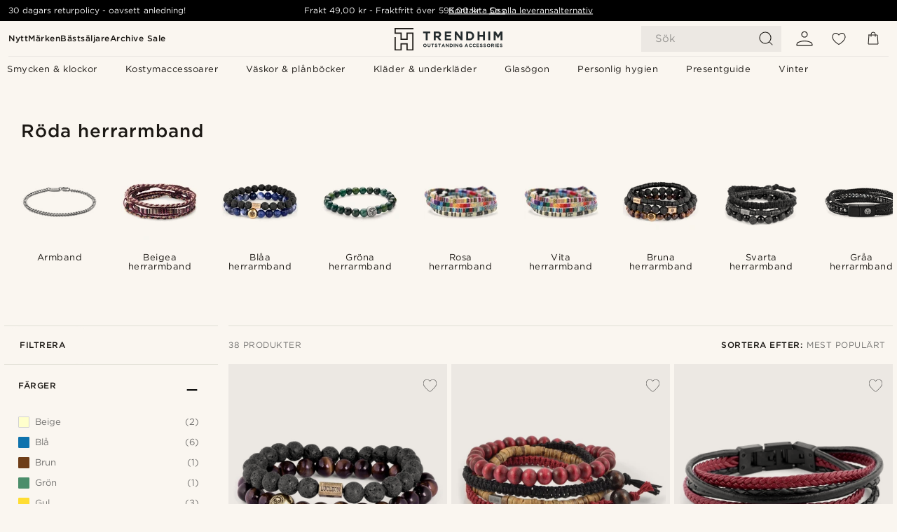

--- FILE ---
content_type: text/html; charset=utf-8
request_url: https://www.trendhim.se/filters/roda-herrarmband
body_size: 99496
content:
<!DOCTYPE html><html lang="sv-SE"><head><meta charSet="utf-8" data-next-head=""/><meta content="width=device-width, initial-scale=1" name="viewport" data-next-head=""/><link href="//app.usercentrics.eu" rel="preconnect" data-next-head=""/><title data-next-head="">Röda herrarmband | Shoppa på Trendhim</title><meta content="Se vårt stora utbud av Röda herrarmband ✓ 30 dagars returpolicy ✓ Vi är stolta att erbjuda en förträfflig upplevelse." name="description" data-next-head=""/><meta content="index, follow" name="robots" data-next-head=""/><link href="https://www.trendhim.se/filters/roda-herrarmband" rel="canonical" data-next-head=""/><meta content="Se vårt stora utbud av Röda herrarmband ✓ 30 dagars returpolicy ✓ Vi är stolta att erbjuda en förträfflig upplevelse." property="og:description" data-next-head=""/><meta content="Trendhim" property="og:site_name" data-next-head=""/><meta content="Röda herrarmband | Shoppa på Trendhim" property="og:title" data-next-head=""/><meta content="product.group" property="og:type" data-next-head=""/><meta content="https://www.trendhim.se/filters/roda-herrarmband" property="og:url" data-next-head=""/><link href="https://www.trendhim.sg/filters/red-bracelets" hrefLang="en-SG" rel="alternate" data-next-head=""/><link href="https://www.trendhim.ca/filters/red-bracelets" hrefLang="en-CA" rel="alternate" data-next-head=""/><link href="https://www.trendhim.hr/filters/crvene-narukvice" hrefLang="hr-HR" rel="alternate" data-next-head=""/><link href="https://www.trendhim.es/filters/pulseras-rojas-para-hombre" hrefLang="es-ES" rel="alternate" data-next-head=""/><link href="https://www.trendhim.ro/filters/bratari-rosii" hrefLang="ro-RO" rel="alternate" data-next-head=""/><link href="https://www.trendhim.lt/filters/raudoni-apyrankes" hrefLang="lt-LT" rel="alternate" data-next-head=""/><link href="https://www.trendhim.sk/filters/panske-cervene-naramky" hrefLang="sk-SK" rel="alternate" data-next-head=""/><link href="https://www.trendhim.lv/filters/sarkanie-rokdarbi" hrefLang="lv-LV" rel="alternate" data-next-head=""/><link href="https://www.trendhim.co.uk/filters/red-bracelets" hrefLang="en-GB" rel="alternate" data-next-head=""/><link href="https://www.trendhim.no/filters/roede-armbaand-for-herrer" hrefLang="nb-NO" rel="alternate" data-next-head=""/><link href="https://www.trendhim.nl/filters/rode-armbanden-heren" hrefLang="nl-NL" rel="alternate" data-next-head=""/><link href="https://www.trendhim.hu/filters/voros-karkotok" hrefLang="hu-HU" rel="alternate" data-next-head=""/><link href="https://www.trendhim.dk/filters/rode-armband" hrefLang="da-DK" rel="alternate" data-next-head=""/><link href="https://www.trendhim.com.au/filters/red-bracelets" hrefLang="en-AU" rel="alternate" data-next-head=""/><link href="https://www.trendhim.ch/filters/rote-armbaender-maenner" hrefLang="de-CH" rel="alternate" data-next-head=""/><link href="https://www.trendhim.se/filters/roda-herrarmband" hrefLang="sv-SE" rel="alternate" data-next-head=""/><link href="https://www.trendhim.it/filters/bracciali-rossi-uomo" hrefLang="it-IT" rel="alternate" data-next-head=""/><link href="https://www.trendhim.at/filters/rote-armbaender-maenner" hrefLang="de-AT" rel="alternate" data-next-head=""/><link href="https://www.trendhim.de/filters/rote-armbaender-maenner" hrefLang="de-DE" rel="alternate" data-next-head=""/><link href="https://www.trendhim.com/filters/red-bracelets" hrefLang="en-US" rel="alternate" data-next-head=""/><link href="https://www.trendhim.co.nz/filters/red-bracelets" hrefLang="en-NZ" rel="alternate" data-next-head=""/><link href="https://www.trendhim.bg/filters/m-zhki-cherveni-grivni" hrefLang="bg-BG" rel="alternate" data-next-head=""/><link href="https://www.trendhim.gr/filters/andrika-kokkina-braxiolia" hrefLang="el-GR" rel="alternate" data-next-head=""/><link href="https://www.trendhim.ca/fr/filters/bracelets-rouges-pour-homme" hrefLang="fr-CA" rel="alternate" data-next-head=""/><link href="https://www.trendhim.be/fr/filters/bracelets-rouges-pour-homme" hrefLang="fr-BE" rel="alternate" data-next-head=""/><link href="https://www.trendhim.si/filters/red-bracelets" hrefLang="sl-SI" rel="alternate" data-next-head=""/><link href="https://www.trendhim.ch/fr/filters/bracelets-rouges-pour-homme" hrefLang="fr-CH" rel="alternate" data-next-head=""/><link href="https://www.trendhim.be/filters/rode-armbanden-heren" hrefLang="nl-BE" rel="alternate" data-next-head=""/><link href="https://www.trendhim.ie/filters/red-bracelets" hrefLang="en-IE" rel="alternate" data-next-head=""/><link href="https://www.trendhim.fi/filters/miesten-punaiset-rannekorut" hrefLang="fi-FI" rel="alternate" data-next-head=""/><link href="https://www.trendhim.pl/filters/czerwone-bransoletki" hrefLang="pl-PL" rel="alternate" data-next-head=""/><link href="https://www.trendhim.pt/filters/pulseiras-vermelhas" hrefLang="pt-PT" rel="alternate" data-next-head=""/><link href="https://www.trendhim.com/es/filters/pulseras-rojas-para-hombre" hrefLang="es-US" rel="alternate" data-next-head=""/><link href="https://www.trendhim.ee/filters/red-bracelets" hrefLang="et-EE" rel="alternate" data-next-head=""/><link href="https://www.trendhim.fr/filters/bracelets-rouges-pour-homme" hrefLang="fr-FR" rel="alternate" data-next-head=""/><link href="https://www.trendhim.cz/filters/cervene-naramky" hrefLang="cs-CZ" rel="alternate" data-next-head=""/><link href="https://connect.facebook.net" rel="preconnect"/><link href="https://eu-images.contentstack.com" rel="preconnect"/><link href="https://googleads.g.doubleclick.net" rel="preconnect"/><link href="https://www.google.com" rel="preconnect"/><link href="https://www.google.dk" rel="preconnect"/><link href="https://www.googleadservices.com" rel="preconnect"/><link href="https://player.vimeo.com" rel="preconnect"/><link href="https://api2.amplitude.com" rel="preconnect"/><link href="https://eu-images.contentstack.com/v3/assets/blt7dcd2cfbc90d45de/bltebd2e677db91977b/68cbaa3ba06b0d01e5345b8a/favicon-16x16.png" rel="icon" sizes="16x16" type="image/png"/><link href="https://eu-images.contentstack.com/v3/assets/blt7dcd2cfbc90d45de/blt2b20f0d31bd75b2d/68cbaa3ba500fb23df8a0b0f/favicon-32x32.png" rel="icon" sizes="32x32" type="image/png"/><link href="https://eu-images.contentstack.com/v3/assets/blt7dcd2cfbc90d45de/blt5bab4510fa326b7c/68cbaa3b8424f7664270b1cf/favicon-96x96.png" rel="icon" sizes="96x96" type="image/png"/><link href="https://eu-images.contentstack.com/v3/assets/blt7dcd2cfbc90d45de/blt1ea1cfa791ffca2f/68cbaa3b4b81d3fed43426d9/apple-touch-icon.png" rel="apple-touch-icon" sizes="180x180"/><link href="https://eu-images.contentstack.com/v3/assets/blt7dcd2cfbc90d45de/blt886161eca2c1dcfb/68cbaa3bb798f803c7af4ff0/web-app-manifest-192x192.png" rel="icon" sizes="192x192"/><link data-next-font="size-adjust" rel="preconnect" href="/" crossorigin="anonymous"/><link rel="preload" href="/_next/static/css/5c2ce908072a96ae.css" as="style"/><link rel="preload" href="/_next/static/css/2a946be45a9bc855.css" as="style"/><link rel="preload" href="/_next/static/css/a0c521b382f41837.css" as="style"/><link rel="preload" href="/_next/static/css/754d2b382dc7ea3a.css" as="style"/><link rel="preload" href="/_next/static/css/dcf6d3f9c75470f5.css" as="style"/><link rel="preload" href="/_next/static/css/1a78a747ac17b36c.css" as="style"/><link rel="preload" href="/_next/static/css/8ec4dfbdb8a24dfc.css" as="style"/><link rel="preload" href="/_next/static/css/6755c461c3fca71c.css" as="style"/><link rel="preload" href="/_next/static/css/216b36859fc423f7.css" as="style"/><link rel="preload" href="/_next/static/css/f614605a4ff1dfa7.css" as="style"/><link rel="preload" href="/_next/static/css/559dbb5bff5085d5.css" as="style"/><link rel="preload" href="/_next/static/css/906b7c4456912f50.css" as="style"/><link as="font" crossorigin="anonymous" href="/static/fonts/gotham-basic/normal.woff" type="font/woff" data-next-head=""/><link as="font" crossorigin="anonymous" href="/static/fonts/gotham-basic/bold.woff" type="font/woff" data-next-head=""/><script type="text/javascript">dataLayer = [];</script><script type="text/javascript" data-next-head="">dataLayer.push({"HotjarSiteID":70023,"country":"SE","currencyRates":{"DKK":0.654233,"EUR":0.087689,"USD":0.0979},"localCurrencyKey":"SEK","storeId":"4"});</script><link rel="preload" as="image" imageSrcSet="https://eu-images.contentstack.com/v3/assets/blt7dcd2cfbc90d45de/bltc6244d94e94f2845/60dbb7b7c5c41538a1544d7d/9-1_7_17.jpg?format=pjpg&amp;auto=webp&amp;quality=75%2C90&amp;width=128 128w, https://eu-images.contentstack.com/v3/assets/blt7dcd2cfbc90d45de/bltc6244d94e94f2845/60dbb7b7c5c41538a1544d7d/9-1_7_17.jpg?format=pjpg&amp;auto=webp&amp;quality=75%2C90&amp;width=256 256w, https://eu-images.contentstack.com/v3/assets/blt7dcd2cfbc90d45de/bltc6244d94e94f2845/60dbb7b7c5c41538a1544d7d/9-1_7_17.jpg?format=pjpg&amp;auto=webp&amp;quality=75%2C90&amp;width=384 384w, https://eu-images.contentstack.com/v3/assets/blt7dcd2cfbc90d45de/bltc6244d94e94f2845/60dbb7b7c5c41538a1544d7d/9-1_7_17.jpg?format=pjpg&amp;auto=webp&amp;quality=75%2C90&amp;width=640 640w, https://eu-images.contentstack.com/v3/assets/blt7dcd2cfbc90d45de/bltc6244d94e94f2845/60dbb7b7c5c41538a1544d7d/9-1_7_17.jpg?format=pjpg&amp;auto=webp&amp;quality=75%2C90&amp;width=750 750w, https://eu-images.contentstack.com/v3/assets/blt7dcd2cfbc90d45de/bltc6244d94e94f2845/60dbb7b7c5c41538a1544d7d/9-1_7_17.jpg?format=pjpg&amp;auto=webp&amp;quality=75%2C90&amp;width=828 828w, https://eu-images.contentstack.com/v3/assets/blt7dcd2cfbc90d45de/bltc6244d94e94f2845/60dbb7b7c5c41538a1544d7d/9-1_7_17.jpg?format=pjpg&amp;auto=webp&amp;quality=75%2C90&amp;width=1080 1080w, https://eu-images.contentstack.com/v3/assets/blt7dcd2cfbc90d45de/bltc6244d94e94f2845/60dbb7b7c5c41538a1544d7d/9-1_7_17.jpg?format=pjpg&amp;auto=webp&amp;quality=75%2C90&amp;width=1200 1200w, https://eu-images.contentstack.com/v3/assets/blt7dcd2cfbc90d45de/bltc6244d94e94f2845/60dbb7b7c5c41538a1544d7d/9-1_7_17.jpg?format=pjpg&amp;auto=webp&amp;quality=75%2C90&amp;width=1920 1920w, https://eu-images.contentstack.com/v3/assets/blt7dcd2cfbc90d45de/bltc6244d94e94f2845/60dbb7b7c5c41538a1544d7d/9-1_7_17.jpg?format=pjpg&amp;auto=webp&amp;quality=75%2C90&amp;width=2048 2048w, https://eu-images.contentstack.com/v3/assets/blt7dcd2cfbc90d45de/bltc6244d94e94f2845/60dbb7b7c5c41538a1544d7d/9-1_7_17.jpg?format=pjpg&amp;auto=webp&amp;quality=75%2C90&amp;width=3840 3840w" imageSizes="(max-width: 767px) 50vw, (max-width: 1199px) 33vw, (max-width: 1999px) 25vw, 20vw" fetchPriority="high" data-next-head=""/><link rel="preload" as="image" imageSrcSet="https://eu-images.contentstack.com/v3/assets/blt7dcd2cfbc90d45de/blt3964548cbc3bd557/60db9cf73388dd0edc09edc6/br62-1.jpg?format=pjpg&amp;auto=webp&amp;quality=75%2C90&amp;width=128 128w, https://eu-images.contentstack.com/v3/assets/blt7dcd2cfbc90d45de/blt3964548cbc3bd557/60db9cf73388dd0edc09edc6/br62-1.jpg?format=pjpg&amp;auto=webp&amp;quality=75%2C90&amp;width=256 256w, https://eu-images.contentstack.com/v3/assets/blt7dcd2cfbc90d45de/blt3964548cbc3bd557/60db9cf73388dd0edc09edc6/br62-1.jpg?format=pjpg&amp;auto=webp&amp;quality=75%2C90&amp;width=384 384w, https://eu-images.contentstack.com/v3/assets/blt7dcd2cfbc90d45de/blt3964548cbc3bd557/60db9cf73388dd0edc09edc6/br62-1.jpg?format=pjpg&amp;auto=webp&amp;quality=75%2C90&amp;width=640 640w, https://eu-images.contentstack.com/v3/assets/blt7dcd2cfbc90d45de/blt3964548cbc3bd557/60db9cf73388dd0edc09edc6/br62-1.jpg?format=pjpg&amp;auto=webp&amp;quality=75%2C90&amp;width=750 750w, https://eu-images.contentstack.com/v3/assets/blt7dcd2cfbc90d45de/blt3964548cbc3bd557/60db9cf73388dd0edc09edc6/br62-1.jpg?format=pjpg&amp;auto=webp&amp;quality=75%2C90&amp;width=828 828w, https://eu-images.contentstack.com/v3/assets/blt7dcd2cfbc90d45de/blt3964548cbc3bd557/60db9cf73388dd0edc09edc6/br62-1.jpg?format=pjpg&amp;auto=webp&amp;quality=75%2C90&amp;width=1080 1080w, https://eu-images.contentstack.com/v3/assets/blt7dcd2cfbc90d45de/blt3964548cbc3bd557/60db9cf73388dd0edc09edc6/br62-1.jpg?format=pjpg&amp;auto=webp&amp;quality=75%2C90&amp;width=1200 1200w, https://eu-images.contentstack.com/v3/assets/blt7dcd2cfbc90d45de/blt3964548cbc3bd557/60db9cf73388dd0edc09edc6/br62-1.jpg?format=pjpg&amp;auto=webp&amp;quality=75%2C90&amp;width=1920 1920w, https://eu-images.contentstack.com/v3/assets/blt7dcd2cfbc90d45de/blt3964548cbc3bd557/60db9cf73388dd0edc09edc6/br62-1.jpg?format=pjpg&amp;auto=webp&amp;quality=75%2C90&amp;width=2048 2048w, https://eu-images.contentstack.com/v3/assets/blt7dcd2cfbc90d45de/blt3964548cbc3bd557/60db9cf73388dd0edc09edc6/br62-1.jpg?format=pjpg&amp;auto=webp&amp;quality=75%2C90&amp;width=3840 3840w" imageSizes="(max-width: 767px) 50vw, (max-width: 1199px) 33vw, (max-width: 1999px) 25vw, 20vw" fetchPriority="high" data-next-head=""/><link rel="preload" as="image" imageSrcSet="https://eu-images.contentstack.com/v3/assets/blt7dcd2cfbc90d45de/blt43178fd43052b199/60dbb1e4c5c41538a15436f1/4-2_321.jpg?format=pjpg&amp;auto=webp&amp;quality=75%2C90&amp;width=128 128w, https://eu-images.contentstack.com/v3/assets/blt7dcd2cfbc90d45de/blt43178fd43052b199/60dbb1e4c5c41538a15436f1/4-2_321.jpg?format=pjpg&amp;auto=webp&amp;quality=75%2C90&amp;width=256 256w, https://eu-images.contentstack.com/v3/assets/blt7dcd2cfbc90d45de/blt43178fd43052b199/60dbb1e4c5c41538a15436f1/4-2_321.jpg?format=pjpg&amp;auto=webp&amp;quality=75%2C90&amp;width=384 384w, https://eu-images.contentstack.com/v3/assets/blt7dcd2cfbc90d45de/blt43178fd43052b199/60dbb1e4c5c41538a15436f1/4-2_321.jpg?format=pjpg&amp;auto=webp&amp;quality=75%2C90&amp;width=640 640w, https://eu-images.contentstack.com/v3/assets/blt7dcd2cfbc90d45de/blt43178fd43052b199/60dbb1e4c5c41538a15436f1/4-2_321.jpg?format=pjpg&amp;auto=webp&amp;quality=75%2C90&amp;width=750 750w, https://eu-images.contentstack.com/v3/assets/blt7dcd2cfbc90d45de/blt43178fd43052b199/60dbb1e4c5c41538a15436f1/4-2_321.jpg?format=pjpg&amp;auto=webp&amp;quality=75%2C90&amp;width=828 828w, https://eu-images.contentstack.com/v3/assets/blt7dcd2cfbc90d45de/blt43178fd43052b199/60dbb1e4c5c41538a15436f1/4-2_321.jpg?format=pjpg&amp;auto=webp&amp;quality=75%2C90&amp;width=1080 1080w, https://eu-images.contentstack.com/v3/assets/blt7dcd2cfbc90d45de/blt43178fd43052b199/60dbb1e4c5c41538a15436f1/4-2_321.jpg?format=pjpg&amp;auto=webp&amp;quality=75%2C90&amp;width=1200 1200w, https://eu-images.contentstack.com/v3/assets/blt7dcd2cfbc90d45de/blt43178fd43052b199/60dbb1e4c5c41538a15436f1/4-2_321.jpg?format=pjpg&amp;auto=webp&amp;quality=75%2C90&amp;width=1920 1920w, https://eu-images.contentstack.com/v3/assets/blt7dcd2cfbc90d45de/blt43178fd43052b199/60dbb1e4c5c41538a15436f1/4-2_321.jpg?format=pjpg&amp;auto=webp&amp;quality=75%2C90&amp;width=2048 2048w, https://eu-images.contentstack.com/v3/assets/blt7dcd2cfbc90d45de/blt43178fd43052b199/60dbb1e4c5c41538a15436f1/4-2_321.jpg?format=pjpg&amp;auto=webp&amp;quality=75%2C90&amp;width=3840 3840w" imageSizes="(max-width: 767px) 50vw, (max-width: 1199px) 33vw, (max-width: 1999px) 25vw, 20vw" fetchPriority="high" data-next-head=""/><link rel="preload" as="image" imageSrcSet="https://eu-images.contentstack.com/v3/assets/blt7dcd2cfbc90d45de/blt79c70010c3ff0b6b/68fa0c1021a40e3c5d335223/36232-1.jpg?format=pjpg&amp;auto=webp&amp;quality=75%2C90&amp;width=128 128w, https://eu-images.contentstack.com/v3/assets/blt7dcd2cfbc90d45de/blt79c70010c3ff0b6b/68fa0c1021a40e3c5d335223/36232-1.jpg?format=pjpg&amp;auto=webp&amp;quality=75%2C90&amp;width=256 256w, https://eu-images.contentstack.com/v3/assets/blt7dcd2cfbc90d45de/blt79c70010c3ff0b6b/68fa0c1021a40e3c5d335223/36232-1.jpg?format=pjpg&amp;auto=webp&amp;quality=75%2C90&amp;width=384 384w, https://eu-images.contentstack.com/v3/assets/blt7dcd2cfbc90d45de/blt79c70010c3ff0b6b/68fa0c1021a40e3c5d335223/36232-1.jpg?format=pjpg&amp;auto=webp&amp;quality=75%2C90&amp;width=640 640w, https://eu-images.contentstack.com/v3/assets/blt7dcd2cfbc90d45de/blt79c70010c3ff0b6b/68fa0c1021a40e3c5d335223/36232-1.jpg?format=pjpg&amp;auto=webp&amp;quality=75%2C90&amp;width=750 750w, https://eu-images.contentstack.com/v3/assets/blt7dcd2cfbc90d45de/blt79c70010c3ff0b6b/68fa0c1021a40e3c5d335223/36232-1.jpg?format=pjpg&amp;auto=webp&amp;quality=75%2C90&amp;width=828 828w, https://eu-images.contentstack.com/v3/assets/blt7dcd2cfbc90d45de/blt79c70010c3ff0b6b/68fa0c1021a40e3c5d335223/36232-1.jpg?format=pjpg&amp;auto=webp&amp;quality=75%2C90&amp;width=1080 1080w, https://eu-images.contentstack.com/v3/assets/blt7dcd2cfbc90d45de/blt79c70010c3ff0b6b/68fa0c1021a40e3c5d335223/36232-1.jpg?format=pjpg&amp;auto=webp&amp;quality=75%2C90&amp;width=1200 1200w, https://eu-images.contentstack.com/v3/assets/blt7dcd2cfbc90d45de/blt79c70010c3ff0b6b/68fa0c1021a40e3c5d335223/36232-1.jpg?format=pjpg&amp;auto=webp&amp;quality=75%2C90&amp;width=1920 1920w, https://eu-images.contentstack.com/v3/assets/blt7dcd2cfbc90d45de/blt79c70010c3ff0b6b/68fa0c1021a40e3c5d335223/36232-1.jpg?format=pjpg&amp;auto=webp&amp;quality=75%2C90&amp;width=2048 2048w, https://eu-images.contentstack.com/v3/assets/blt7dcd2cfbc90d45de/blt79c70010c3ff0b6b/68fa0c1021a40e3c5d335223/36232-1.jpg?format=pjpg&amp;auto=webp&amp;quality=75%2C90&amp;width=3840 3840w" imageSizes="(max-width: 767px) 50vw, (max-width: 1199px) 33vw, (max-width: 1999px) 25vw, 20vw" fetchPriority="high" data-next-head=""/><link rel="preload" as="image" imageSrcSet="https://eu-images.contentstack.com/v3/assets/blt7dcd2cfbc90d45de/bltc500552660297812/60dc200cc5c41538a155c8bf/4-2_6f36c833563423772fa05647a7d4bcc0-2.jpg?format=pjpg&amp;auto=webp&amp;quality=75%2C90&amp;width=128 128w, https://eu-images.contentstack.com/v3/assets/blt7dcd2cfbc90d45de/bltc500552660297812/60dc200cc5c41538a155c8bf/4-2_6f36c833563423772fa05647a7d4bcc0-2.jpg?format=pjpg&amp;auto=webp&amp;quality=75%2C90&amp;width=256 256w, https://eu-images.contentstack.com/v3/assets/blt7dcd2cfbc90d45de/bltc500552660297812/60dc200cc5c41538a155c8bf/4-2_6f36c833563423772fa05647a7d4bcc0-2.jpg?format=pjpg&amp;auto=webp&amp;quality=75%2C90&amp;width=384 384w, https://eu-images.contentstack.com/v3/assets/blt7dcd2cfbc90d45de/bltc500552660297812/60dc200cc5c41538a155c8bf/4-2_6f36c833563423772fa05647a7d4bcc0-2.jpg?format=pjpg&amp;auto=webp&amp;quality=75%2C90&amp;width=640 640w, https://eu-images.contentstack.com/v3/assets/blt7dcd2cfbc90d45de/bltc500552660297812/60dc200cc5c41538a155c8bf/4-2_6f36c833563423772fa05647a7d4bcc0-2.jpg?format=pjpg&amp;auto=webp&amp;quality=75%2C90&amp;width=750 750w, https://eu-images.contentstack.com/v3/assets/blt7dcd2cfbc90d45de/bltc500552660297812/60dc200cc5c41538a155c8bf/4-2_6f36c833563423772fa05647a7d4bcc0-2.jpg?format=pjpg&amp;auto=webp&amp;quality=75%2C90&amp;width=828 828w, https://eu-images.contentstack.com/v3/assets/blt7dcd2cfbc90d45de/bltc500552660297812/60dc200cc5c41538a155c8bf/4-2_6f36c833563423772fa05647a7d4bcc0-2.jpg?format=pjpg&amp;auto=webp&amp;quality=75%2C90&amp;width=1080 1080w, https://eu-images.contentstack.com/v3/assets/blt7dcd2cfbc90d45de/bltc500552660297812/60dc200cc5c41538a155c8bf/4-2_6f36c833563423772fa05647a7d4bcc0-2.jpg?format=pjpg&amp;auto=webp&amp;quality=75%2C90&amp;width=1200 1200w, https://eu-images.contentstack.com/v3/assets/blt7dcd2cfbc90d45de/bltc500552660297812/60dc200cc5c41538a155c8bf/4-2_6f36c833563423772fa05647a7d4bcc0-2.jpg?format=pjpg&amp;auto=webp&amp;quality=75%2C90&amp;width=1920 1920w, https://eu-images.contentstack.com/v3/assets/blt7dcd2cfbc90d45de/bltc500552660297812/60dc200cc5c41538a155c8bf/4-2_6f36c833563423772fa05647a7d4bcc0-2.jpg?format=pjpg&amp;auto=webp&amp;quality=75%2C90&amp;width=2048 2048w, https://eu-images.contentstack.com/v3/assets/blt7dcd2cfbc90d45de/bltc500552660297812/60dc200cc5c41538a155c8bf/4-2_6f36c833563423772fa05647a7d4bcc0-2.jpg?format=pjpg&amp;auto=webp&amp;quality=75%2C90&amp;width=3840 3840w" imageSizes="(max-width: 767px) 50vw, (max-width: 1199px) 33vw, (max-width: 1999px) 25vw, 20vw" fetchPriority="high" data-next-head=""/><link rel="preload" as="image" imageSrcSet="https://eu-images.contentstack.com/v3/assets/blt7dcd2cfbc90d45de/blt29dbdb9994bccd4e/60dbb8648491e60f790c1cdb/sfsf_2.jpg?format=pjpg&amp;auto=webp&amp;quality=75%2C90&amp;width=128 128w, https://eu-images.contentstack.com/v3/assets/blt7dcd2cfbc90d45de/blt29dbdb9994bccd4e/60dbb8648491e60f790c1cdb/sfsf_2.jpg?format=pjpg&amp;auto=webp&amp;quality=75%2C90&amp;width=256 256w, https://eu-images.contentstack.com/v3/assets/blt7dcd2cfbc90d45de/blt29dbdb9994bccd4e/60dbb8648491e60f790c1cdb/sfsf_2.jpg?format=pjpg&amp;auto=webp&amp;quality=75%2C90&amp;width=384 384w, https://eu-images.contentstack.com/v3/assets/blt7dcd2cfbc90d45de/blt29dbdb9994bccd4e/60dbb8648491e60f790c1cdb/sfsf_2.jpg?format=pjpg&amp;auto=webp&amp;quality=75%2C90&amp;width=640 640w, https://eu-images.contentstack.com/v3/assets/blt7dcd2cfbc90d45de/blt29dbdb9994bccd4e/60dbb8648491e60f790c1cdb/sfsf_2.jpg?format=pjpg&amp;auto=webp&amp;quality=75%2C90&amp;width=750 750w, https://eu-images.contentstack.com/v3/assets/blt7dcd2cfbc90d45de/blt29dbdb9994bccd4e/60dbb8648491e60f790c1cdb/sfsf_2.jpg?format=pjpg&amp;auto=webp&amp;quality=75%2C90&amp;width=828 828w, https://eu-images.contentstack.com/v3/assets/blt7dcd2cfbc90d45de/blt29dbdb9994bccd4e/60dbb8648491e60f790c1cdb/sfsf_2.jpg?format=pjpg&amp;auto=webp&amp;quality=75%2C90&amp;width=1080 1080w, https://eu-images.contentstack.com/v3/assets/blt7dcd2cfbc90d45de/blt29dbdb9994bccd4e/60dbb8648491e60f790c1cdb/sfsf_2.jpg?format=pjpg&amp;auto=webp&amp;quality=75%2C90&amp;width=1200 1200w, https://eu-images.contentstack.com/v3/assets/blt7dcd2cfbc90d45de/blt29dbdb9994bccd4e/60dbb8648491e60f790c1cdb/sfsf_2.jpg?format=pjpg&amp;auto=webp&amp;quality=75%2C90&amp;width=1920 1920w, https://eu-images.contentstack.com/v3/assets/blt7dcd2cfbc90d45de/blt29dbdb9994bccd4e/60dbb8648491e60f790c1cdb/sfsf_2.jpg?format=pjpg&amp;auto=webp&amp;quality=75%2C90&amp;width=2048 2048w, https://eu-images.contentstack.com/v3/assets/blt7dcd2cfbc90d45de/blt29dbdb9994bccd4e/60dbb8648491e60f790c1cdb/sfsf_2.jpg?format=pjpg&amp;auto=webp&amp;quality=75%2C90&amp;width=3840 3840w" imageSizes="(max-width: 767px) 50vw, (max-width: 1199px) 33vw, (max-width: 1999px) 25vw, 20vw" fetchPriority="high" data-next-head=""/><link rel="preload" as="image" imageSrcSet="https://eu-images.contentstack.com/v3/assets/blt7dcd2cfbc90d45de/blt1608d506c1653327/60dbb50115da443b102d433b/6-1_72_2_67_3_191.jpg?format=pjpg&amp;auto=webp&amp;quality=75%2C90&amp;width=128 128w, https://eu-images.contentstack.com/v3/assets/blt7dcd2cfbc90d45de/blt1608d506c1653327/60dbb50115da443b102d433b/6-1_72_2_67_3_191.jpg?format=pjpg&amp;auto=webp&amp;quality=75%2C90&amp;width=256 256w, https://eu-images.contentstack.com/v3/assets/blt7dcd2cfbc90d45de/blt1608d506c1653327/60dbb50115da443b102d433b/6-1_72_2_67_3_191.jpg?format=pjpg&amp;auto=webp&amp;quality=75%2C90&amp;width=384 384w, https://eu-images.contentstack.com/v3/assets/blt7dcd2cfbc90d45de/blt1608d506c1653327/60dbb50115da443b102d433b/6-1_72_2_67_3_191.jpg?format=pjpg&amp;auto=webp&amp;quality=75%2C90&amp;width=640 640w, https://eu-images.contentstack.com/v3/assets/blt7dcd2cfbc90d45de/blt1608d506c1653327/60dbb50115da443b102d433b/6-1_72_2_67_3_191.jpg?format=pjpg&amp;auto=webp&amp;quality=75%2C90&amp;width=750 750w, https://eu-images.contentstack.com/v3/assets/blt7dcd2cfbc90d45de/blt1608d506c1653327/60dbb50115da443b102d433b/6-1_72_2_67_3_191.jpg?format=pjpg&amp;auto=webp&amp;quality=75%2C90&amp;width=828 828w, https://eu-images.contentstack.com/v3/assets/blt7dcd2cfbc90d45de/blt1608d506c1653327/60dbb50115da443b102d433b/6-1_72_2_67_3_191.jpg?format=pjpg&amp;auto=webp&amp;quality=75%2C90&amp;width=1080 1080w, https://eu-images.contentstack.com/v3/assets/blt7dcd2cfbc90d45de/blt1608d506c1653327/60dbb50115da443b102d433b/6-1_72_2_67_3_191.jpg?format=pjpg&amp;auto=webp&amp;quality=75%2C90&amp;width=1200 1200w, https://eu-images.contentstack.com/v3/assets/blt7dcd2cfbc90d45de/blt1608d506c1653327/60dbb50115da443b102d433b/6-1_72_2_67_3_191.jpg?format=pjpg&amp;auto=webp&amp;quality=75%2C90&amp;width=1920 1920w, https://eu-images.contentstack.com/v3/assets/blt7dcd2cfbc90d45de/blt1608d506c1653327/60dbb50115da443b102d433b/6-1_72_2_67_3_191.jpg?format=pjpg&amp;auto=webp&amp;quality=75%2C90&amp;width=2048 2048w, https://eu-images.contentstack.com/v3/assets/blt7dcd2cfbc90d45de/blt1608d506c1653327/60dbb50115da443b102d433b/6-1_72_2_67_3_191.jpg?format=pjpg&amp;auto=webp&amp;quality=75%2C90&amp;width=3840 3840w" imageSizes="(max-width: 767px) 50vw, (max-width: 1199px) 33vw, (max-width: 1999px) 25vw, 20vw" fetchPriority="high" data-next-head=""/><link rel="preload" as="image" imageSrcSet="https://eu-images.contentstack.com/v3/assets/blt7dcd2cfbc90d45de/bltbc17a6b71da1c8a3/60dbb2ada7307e39e4df08cb/11140-01.jpg?format=pjpg&amp;auto=webp&amp;quality=75%2C90&amp;width=128 128w, https://eu-images.contentstack.com/v3/assets/blt7dcd2cfbc90d45de/bltbc17a6b71da1c8a3/60dbb2ada7307e39e4df08cb/11140-01.jpg?format=pjpg&amp;auto=webp&amp;quality=75%2C90&amp;width=256 256w, https://eu-images.contentstack.com/v3/assets/blt7dcd2cfbc90d45de/bltbc17a6b71da1c8a3/60dbb2ada7307e39e4df08cb/11140-01.jpg?format=pjpg&amp;auto=webp&amp;quality=75%2C90&amp;width=384 384w, https://eu-images.contentstack.com/v3/assets/blt7dcd2cfbc90d45de/bltbc17a6b71da1c8a3/60dbb2ada7307e39e4df08cb/11140-01.jpg?format=pjpg&amp;auto=webp&amp;quality=75%2C90&amp;width=640 640w, https://eu-images.contentstack.com/v3/assets/blt7dcd2cfbc90d45de/bltbc17a6b71da1c8a3/60dbb2ada7307e39e4df08cb/11140-01.jpg?format=pjpg&amp;auto=webp&amp;quality=75%2C90&amp;width=750 750w, https://eu-images.contentstack.com/v3/assets/blt7dcd2cfbc90d45de/bltbc17a6b71da1c8a3/60dbb2ada7307e39e4df08cb/11140-01.jpg?format=pjpg&amp;auto=webp&amp;quality=75%2C90&amp;width=828 828w, https://eu-images.contentstack.com/v3/assets/blt7dcd2cfbc90d45de/bltbc17a6b71da1c8a3/60dbb2ada7307e39e4df08cb/11140-01.jpg?format=pjpg&amp;auto=webp&amp;quality=75%2C90&amp;width=1080 1080w, https://eu-images.contentstack.com/v3/assets/blt7dcd2cfbc90d45de/bltbc17a6b71da1c8a3/60dbb2ada7307e39e4df08cb/11140-01.jpg?format=pjpg&amp;auto=webp&amp;quality=75%2C90&amp;width=1200 1200w, https://eu-images.contentstack.com/v3/assets/blt7dcd2cfbc90d45de/bltbc17a6b71da1c8a3/60dbb2ada7307e39e4df08cb/11140-01.jpg?format=pjpg&amp;auto=webp&amp;quality=75%2C90&amp;width=1920 1920w, https://eu-images.contentstack.com/v3/assets/blt7dcd2cfbc90d45de/bltbc17a6b71da1c8a3/60dbb2ada7307e39e4df08cb/11140-01.jpg?format=pjpg&amp;auto=webp&amp;quality=75%2C90&amp;width=2048 2048w, https://eu-images.contentstack.com/v3/assets/blt7dcd2cfbc90d45de/bltbc17a6b71da1c8a3/60dbb2ada7307e39e4df08cb/11140-01.jpg?format=pjpg&amp;auto=webp&amp;quality=75%2C90&amp;width=3840 3840w" imageSizes="(max-width: 767px) 50vw, (max-width: 1199px) 33vw, (max-width: 1999px) 25vw, 20vw" fetchPriority="high" data-next-head=""/><link rel="preload" as="image" imageSrcSet="https://eu-images.contentstack.com/v3/assets/blt7dcd2cfbc90d45de/blt20141bb3443f1b9a/68fa0df27a517b627984c9c4/36236-1.jpg?format=pjpg&amp;auto=webp&amp;quality=75%2C90&amp;width=128 128w, https://eu-images.contentstack.com/v3/assets/blt7dcd2cfbc90d45de/blt20141bb3443f1b9a/68fa0df27a517b627984c9c4/36236-1.jpg?format=pjpg&amp;auto=webp&amp;quality=75%2C90&amp;width=256 256w, https://eu-images.contentstack.com/v3/assets/blt7dcd2cfbc90d45de/blt20141bb3443f1b9a/68fa0df27a517b627984c9c4/36236-1.jpg?format=pjpg&amp;auto=webp&amp;quality=75%2C90&amp;width=384 384w, https://eu-images.contentstack.com/v3/assets/blt7dcd2cfbc90d45de/blt20141bb3443f1b9a/68fa0df27a517b627984c9c4/36236-1.jpg?format=pjpg&amp;auto=webp&amp;quality=75%2C90&amp;width=640 640w, https://eu-images.contentstack.com/v3/assets/blt7dcd2cfbc90d45de/blt20141bb3443f1b9a/68fa0df27a517b627984c9c4/36236-1.jpg?format=pjpg&amp;auto=webp&amp;quality=75%2C90&amp;width=750 750w, https://eu-images.contentstack.com/v3/assets/blt7dcd2cfbc90d45de/blt20141bb3443f1b9a/68fa0df27a517b627984c9c4/36236-1.jpg?format=pjpg&amp;auto=webp&amp;quality=75%2C90&amp;width=828 828w, https://eu-images.contentstack.com/v3/assets/blt7dcd2cfbc90d45de/blt20141bb3443f1b9a/68fa0df27a517b627984c9c4/36236-1.jpg?format=pjpg&amp;auto=webp&amp;quality=75%2C90&amp;width=1080 1080w, https://eu-images.contentstack.com/v3/assets/blt7dcd2cfbc90d45de/blt20141bb3443f1b9a/68fa0df27a517b627984c9c4/36236-1.jpg?format=pjpg&amp;auto=webp&amp;quality=75%2C90&amp;width=1200 1200w, https://eu-images.contentstack.com/v3/assets/blt7dcd2cfbc90d45de/blt20141bb3443f1b9a/68fa0df27a517b627984c9c4/36236-1.jpg?format=pjpg&amp;auto=webp&amp;quality=75%2C90&amp;width=1920 1920w, https://eu-images.contentstack.com/v3/assets/blt7dcd2cfbc90d45de/blt20141bb3443f1b9a/68fa0df27a517b627984c9c4/36236-1.jpg?format=pjpg&amp;auto=webp&amp;quality=75%2C90&amp;width=2048 2048w, https://eu-images.contentstack.com/v3/assets/blt7dcd2cfbc90d45de/blt20141bb3443f1b9a/68fa0df27a517b627984c9c4/36236-1.jpg?format=pjpg&amp;auto=webp&amp;quality=75%2C90&amp;width=3840 3840w" imageSizes="(max-width: 767px) 50vw, (max-width: 1199px) 33vw, (max-width: 1999px) 25vw, 20vw" fetchPriority="high" data-next-head=""/><link rel="preload" as="image" imageSrcSet="https://eu-images.contentstack.com/v3/assets/blt7dcd2cfbc90d45de/blt48839bfff0c86ad4/60dc0296a37ada0f2cd0baff/13-17094530de4ccd53b53f0f487547e604d_3.jpg?format=pjpg&amp;auto=webp&amp;quality=75%2C90&amp;width=128 128w, https://eu-images.contentstack.com/v3/assets/blt7dcd2cfbc90d45de/blt48839bfff0c86ad4/60dc0296a37ada0f2cd0baff/13-17094530de4ccd53b53f0f487547e604d_3.jpg?format=pjpg&amp;auto=webp&amp;quality=75%2C90&amp;width=256 256w, https://eu-images.contentstack.com/v3/assets/blt7dcd2cfbc90d45de/blt48839bfff0c86ad4/60dc0296a37ada0f2cd0baff/13-17094530de4ccd53b53f0f487547e604d_3.jpg?format=pjpg&amp;auto=webp&amp;quality=75%2C90&amp;width=384 384w, https://eu-images.contentstack.com/v3/assets/blt7dcd2cfbc90d45de/blt48839bfff0c86ad4/60dc0296a37ada0f2cd0baff/13-17094530de4ccd53b53f0f487547e604d_3.jpg?format=pjpg&amp;auto=webp&amp;quality=75%2C90&amp;width=640 640w, https://eu-images.contentstack.com/v3/assets/blt7dcd2cfbc90d45de/blt48839bfff0c86ad4/60dc0296a37ada0f2cd0baff/13-17094530de4ccd53b53f0f487547e604d_3.jpg?format=pjpg&amp;auto=webp&amp;quality=75%2C90&amp;width=750 750w, https://eu-images.contentstack.com/v3/assets/blt7dcd2cfbc90d45de/blt48839bfff0c86ad4/60dc0296a37ada0f2cd0baff/13-17094530de4ccd53b53f0f487547e604d_3.jpg?format=pjpg&amp;auto=webp&amp;quality=75%2C90&amp;width=828 828w, https://eu-images.contentstack.com/v3/assets/blt7dcd2cfbc90d45de/blt48839bfff0c86ad4/60dc0296a37ada0f2cd0baff/13-17094530de4ccd53b53f0f487547e604d_3.jpg?format=pjpg&amp;auto=webp&amp;quality=75%2C90&amp;width=1080 1080w, https://eu-images.contentstack.com/v3/assets/blt7dcd2cfbc90d45de/blt48839bfff0c86ad4/60dc0296a37ada0f2cd0baff/13-17094530de4ccd53b53f0f487547e604d_3.jpg?format=pjpg&amp;auto=webp&amp;quality=75%2C90&amp;width=1200 1200w, https://eu-images.contentstack.com/v3/assets/blt7dcd2cfbc90d45de/blt48839bfff0c86ad4/60dc0296a37ada0f2cd0baff/13-17094530de4ccd53b53f0f487547e604d_3.jpg?format=pjpg&amp;auto=webp&amp;quality=75%2C90&amp;width=1920 1920w, https://eu-images.contentstack.com/v3/assets/blt7dcd2cfbc90d45de/blt48839bfff0c86ad4/60dc0296a37ada0f2cd0baff/13-17094530de4ccd53b53f0f487547e604d_3.jpg?format=pjpg&amp;auto=webp&amp;quality=75%2C90&amp;width=2048 2048w, https://eu-images.contentstack.com/v3/assets/blt7dcd2cfbc90d45de/blt48839bfff0c86ad4/60dc0296a37ada0f2cd0baff/13-17094530de4ccd53b53f0f487547e604d_3.jpg?format=pjpg&amp;auto=webp&amp;quality=75%2C90&amp;width=3840 3840w" imageSizes="(max-width: 767px) 50vw, (max-width: 1199px) 33vw, (max-width: 1999px) 25vw, 20vw" fetchPriority="high" data-next-head=""/><link rel="preload" as="image" imageSrcSet="https://eu-images.contentstack.com/v3/assets/blt7dcd2cfbc90d45de/bltd4882340914dfac3/60dc0fa1fd14d30f3eaf711e/15-11721051211a9db4311c506e7b67ec37b.jpg?format=pjpg&amp;auto=webp&amp;quality=75%2C90&amp;width=128 128w, https://eu-images.contentstack.com/v3/assets/blt7dcd2cfbc90d45de/bltd4882340914dfac3/60dc0fa1fd14d30f3eaf711e/15-11721051211a9db4311c506e7b67ec37b.jpg?format=pjpg&amp;auto=webp&amp;quality=75%2C90&amp;width=256 256w, https://eu-images.contentstack.com/v3/assets/blt7dcd2cfbc90d45de/bltd4882340914dfac3/60dc0fa1fd14d30f3eaf711e/15-11721051211a9db4311c506e7b67ec37b.jpg?format=pjpg&amp;auto=webp&amp;quality=75%2C90&amp;width=384 384w, https://eu-images.contentstack.com/v3/assets/blt7dcd2cfbc90d45de/bltd4882340914dfac3/60dc0fa1fd14d30f3eaf711e/15-11721051211a9db4311c506e7b67ec37b.jpg?format=pjpg&amp;auto=webp&amp;quality=75%2C90&amp;width=640 640w, https://eu-images.contentstack.com/v3/assets/blt7dcd2cfbc90d45de/bltd4882340914dfac3/60dc0fa1fd14d30f3eaf711e/15-11721051211a9db4311c506e7b67ec37b.jpg?format=pjpg&amp;auto=webp&amp;quality=75%2C90&amp;width=750 750w, https://eu-images.contentstack.com/v3/assets/blt7dcd2cfbc90d45de/bltd4882340914dfac3/60dc0fa1fd14d30f3eaf711e/15-11721051211a9db4311c506e7b67ec37b.jpg?format=pjpg&amp;auto=webp&amp;quality=75%2C90&amp;width=828 828w, https://eu-images.contentstack.com/v3/assets/blt7dcd2cfbc90d45de/bltd4882340914dfac3/60dc0fa1fd14d30f3eaf711e/15-11721051211a9db4311c506e7b67ec37b.jpg?format=pjpg&amp;auto=webp&amp;quality=75%2C90&amp;width=1080 1080w, https://eu-images.contentstack.com/v3/assets/blt7dcd2cfbc90d45de/bltd4882340914dfac3/60dc0fa1fd14d30f3eaf711e/15-11721051211a9db4311c506e7b67ec37b.jpg?format=pjpg&amp;auto=webp&amp;quality=75%2C90&amp;width=1200 1200w, https://eu-images.contentstack.com/v3/assets/blt7dcd2cfbc90d45de/bltd4882340914dfac3/60dc0fa1fd14d30f3eaf711e/15-11721051211a9db4311c506e7b67ec37b.jpg?format=pjpg&amp;auto=webp&amp;quality=75%2C90&amp;width=1920 1920w, https://eu-images.contentstack.com/v3/assets/blt7dcd2cfbc90d45de/bltd4882340914dfac3/60dc0fa1fd14d30f3eaf711e/15-11721051211a9db4311c506e7b67ec37b.jpg?format=pjpg&amp;auto=webp&amp;quality=75%2C90&amp;width=2048 2048w, https://eu-images.contentstack.com/v3/assets/blt7dcd2cfbc90d45de/bltd4882340914dfac3/60dc0fa1fd14d30f3eaf711e/15-11721051211a9db4311c506e7b67ec37b.jpg?format=pjpg&amp;auto=webp&amp;quality=75%2C90&amp;width=3840 3840w" imageSizes="(max-width: 767px) 50vw, (max-width: 1199px) 33vw, (max-width: 1999px) 25vw, 20vw" fetchPriority="high" data-next-head=""/><link rel="preload" as="image" imageSrcSet="https://eu-images.contentstack.com/v3/assets/blt7dcd2cfbc90d45de/blt6b1b6631d11c92c9/60dc1c99467112384c7d0540/19-244c54e82d9583e7c29fe68f8e68f074f.jpg?format=pjpg&amp;auto=webp&amp;quality=75%2C90&amp;width=128 128w, https://eu-images.contentstack.com/v3/assets/blt7dcd2cfbc90d45de/blt6b1b6631d11c92c9/60dc1c99467112384c7d0540/19-244c54e82d9583e7c29fe68f8e68f074f.jpg?format=pjpg&amp;auto=webp&amp;quality=75%2C90&amp;width=256 256w, https://eu-images.contentstack.com/v3/assets/blt7dcd2cfbc90d45de/blt6b1b6631d11c92c9/60dc1c99467112384c7d0540/19-244c54e82d9583e7c29fe68f8e68f074f.jpg?format=pjpg&amp;auto=webp&amp;quality=75%2C90&amp;width=384 384w, https://eu-images.contentstack.com/v3/assets/blt7dcd2cfbc90d45de/blt6b1b6631d11c92c9/60dc1c99467112384c7d0540/19-244c54e82d9583e7c29fe68f8e68f074f.jpg?format=pjpg&amp;auto=webp&amp;quality=75%2C90&amp;width=640 640w, https://eu-images.contentstack.com/v3/assets/blt7dcd2cfbc90d45de/blt6b1b6631d11c92c9/60dc1c99467112384c7d0540/19-244c54e82d9583e7c29fe68f8e68f074f.jpg?format=pjpg&amp;auto=webp&amp;quality=75%2C90&amp;width=750 750w, https://eu-images.contentstack.com/v3/assets/blt7dcd2cfbc90d45de/blt6b1b6631d11c92c9/60dc1c99467112384c7d0540/19-244c54e82d9583e7c29fe68f8e68f074f.jpg?format=pjpg&amp;auto=webp&amp;quality=75%2C90&amp;width=828 828w, https://eu-images.contentstack.com/v3/assets/blt7dcd2cfbc90d45de/blt6b1b6631d11c92c9/60dc1c99467112384c7d0540/19-244c54e82d9583e7c29fe68f8e68f074f.jpg?format=pjpg&amp;auto=webp&amp;quality=75%2C90&amp;width=1080 1080w, https://eu-images.contentstack.com/v3/assets/blt7dcd2cfbc90d45de/blt6b1b6631d11c92c9/60dc1c99467112384c7d0540/19-244c54e82d9583e7c29fe68f8e68f074f.jpg?format=pjpg&amp;auto=webp&amp;quality=75%2C90&amp;width=1200 1200w, https://eu-images.contentstack.com/v3/assets/blt7dcd2cfbc90d45de/blt6b1b6631d11c92c9/60dc1c99467112384c7d0540/19-244c54e82d9583e7c29fe68f8e68f074f.jpg?format=pjpg&amp;auto=webp&amp;quality=75%2C90&amp;width=1920 1920w, https://eu-images.contentstack.com/v3/assets/blt7dcd2cfbc90d45de/blt6b1b6631d11c92c9/60dc1c99467112384c7d0540/19-244c54e82d9583e7c29fe68f8e68f074f.jpg?format=pjpg&amp;auto=webp&amp;quality=75%2C90&amp;width=2048 2048w, https://eu-images.contentstack.com/v3/assets/blt7dcd2cfbc90d45de/blt6b1b6631d11c92c9/60dc1c99467112384c7d0540/19-244c54e82d9583e7c29fe68f8e68f074f.jpg?format=pjpg&amp;auto=webp&amp;quality=75%2C90&amp;width=3840 3840w" imageSizes="(max-width: 767px) 50vw, (max-width: 1199px) 33vw, (max-width: 1999px) 25vw, 20vw" fetchPriority="high" data-next-head=""/><script type="text/javascript" data-next-head="">dataLayer.push({"contentIds":"372","pageType":"filters","type":"filters"});</script><script type="text/javascript" data-next-head="">
(function(w,d,s,l,i){w[l]=w[l]||[];w[l].push({'gtm.start':
new Date().getTime(),event:'gtm.js'});var f=d.getElementsByTagName(s)[0],
j=d.createElement(s),dl=l!='dataLayer'?'&l='+l:'';j.async=true;j.src=
'https://www.googletagmanager.com/gtm.js?id='+i+dl;f.parentNode.insertBefore(j,f);
})(window,document,'script','dataLayer','GTM-T9DSHJZ');
</script><script type="text/javascript" data-next-head="">
  (function() {
    function getCookie(c_name) {
      if (document.cookie.length > 0) {
        c_start = document.cookie.indexOf(c_name + "=");
        if (c_start != -1) {
          c_start = c_start + c_name.length + 1;
          c_end = document.cookie.indexOf(";", c_start);
          if (c_end == -1) c_end = document.cookie.length;
          return unescape(document.cookie.substring(c_start, c_end));
        }
      }
      return "";
    }
  
    var _user_id = '';
    var _session_id = getCookie('th_uid');
  
    var _sift = window._sift = window._sift || [];
    _sift.push(['_setAccount', '6d960fa9ea']);
    _sift.push(['_setUserId', _user_id]);
    _sift.push(['_setSessionId', _session_id]);
    _sift.push(['_trackPageview']);

    function ls() {
      var e = document.createElement('script');
      e.src = 'https://cdn.sift.com/s.js';
      document.body.appendChild(e);
    }
    if (window.attachEvent) {
      window.attachEvent('onload', ls);
    } else {
      window.addEventListener('load', ls, false);
    }
  })();
</script><svg aria-hidden="true" style="display:none" xmlns="http://www.w3.org/2000/svg"><symbol id="heart-filled" viewBox="0 0 512 473.13"><path d="M471.9 39c-24.5-25.14-59.3-39-98.1-39C321 0 280.3 23 256 66.53 231.7 23 191 0 138.2 0 99.4 0 64.6 13.86 40.1 39 14.2 65.61.5 104 .5 149.89c0 54 41.4 123.55 123 206.62a1296.29 1296.29 0 0 0 119.8 106.92l12.7 9.7 12.7-9.8a1264 1264 0 0 0 119.8-106.91c81.6-83.08 123-152.57 123-206.63 0-45.79-13.7-84.18-39.6-110.79z"></path></symbol><symbol id="heart" viewBox="0 0 512 473.13"><path d="M471.89 39c-24.45-25.14-59.3-39-98.12-39C321 0 280.26 23 256 66.49 231.74 23 191 0 138.23 0 99.41 0 64.56 13.84 40.11 39 14.2 65.62.5 104 .5 149.88c0 54 41.37 123.5 123 206.59a1269.13 1269.13 0 0 0 119.81 106.9l12.69 9.76 12.74-9.76a1269.13 1269.13 0 0 0 119.81-106.9c81.58-83.09 123-152.6 123-206.59 0-45.91-13.7-84.26-39.61-110.9zm-112.6 292.37c-41.24 42-83 77-103.29 93.48-20.34-16.46-62.05-51.44-103.29-93.48C79.25 256.49 40.42 193.73 40.42 149.88c0-69.7 37.48-113 97.81-113 37 0 64.52 15.33 81.74 45.57 12.88 22.62 15.69 46 16.07 49.74v2.46H276v-2.45c.38-3.71 3.19-27.12 16.07-49.74 17.22-30.23 44.72-45.57 81.74-45.57 60.33 0 97.81 43.29 97.81 113 0 43.85-38.83 106.61-112.29 181.49z"></path></symbol></svg><script type="text/javascript">
  if(!window.HTMLPictureElement || !('sizes' in document.createElement('img'))){
    document.createElement('picture');
    //generating the config array
    window.picturefillCFG = window.picturefillCFG || [];
    picturefillCFG.push([ "algorithm", "saveData" ]);

    var head = document.getElementsByTagName('head')[0];
    var js = document.createElement('script');
    js.src = '/static/js/picturefill.min.js';
    head.appendChild(js);
  }
</script><script type="text/javascript">
    var userAgent = window.navigator.userAgent
    var isSafari = userAgent.includes('Safari/')
    var requirePoly = userAgent.includes('Version/12') || userAgent.includes('Version/13') || userAgent.includes('Version/14')
    if(isSafari && requirePoly){
      var head = document.getElementsByTagName('head')[0];
      var js = document.createElement('script');
      js.src = '/static/js/smoothScrollFill.min.js';
      head.appendChild(js);
    }
</script><script type="text/javascript">
    var userAgent = window.navigator.userAgent
    var isSafari = userAgent.includes('Safari/')
    var requirePoly = userAgent.includes('Version/12') || userAgent.includes('Version/13') || userAgent.includes('Version/14')
    if(isSafari && requirePoly && typeof window !== 'undefined'){
      var head = document.getElementsByTagName('head')[0];
      var js = document.createElement('script');
      js.src = '/static/js/dialog-polyfill.min.js';
      head.appendChild(js);
      var css = document.createElement('link');
      css.src = '/static/styles/dialog-polyfill.css';
      css.type = 'text/css';
      css.rel = 'stylesheet';
      head.appendChild(css);
    }
</script><link rel="stylesheet" href="/_next/static/css/5c2ce908072a96ae.css" data-n-g=""/><link rel="stylesheet" href="/_next/static/css/2a946be45a9bc855.css" data-n-p=""/><link rel="stylesheet" href="/_next/static/css/a0c521b382f41837.css" data-n-p=""/><link rel="stylesheet" href="/_next/static/css/754d2b382dc7ea3a.css" data-n-p=""/><link rel="stylesheet" href="/_next/static/css/dcf6d3f9c75470f5.css"/><link rel="stylesheet" href="/_next/static/css/1a78a747ac17b36c.css"/><link rel="stylesheet" href="/_next/static/css/8ec4dfbdb8a24dfc.css"/><link rel="stylesheet" href="/_next/static/css/6755c461c3fca71c.css"/><link rel="stylesheet" href="/_next/static/css/216b36859fc423f7.css"/><link rel="stylesheet" href="/_next/static/css/f614605a4ff1dfa7.css"/><link rel="stylesheet" href="/_next/static/css/559dbb5bff5085d5.css"/><link rel="stylesheet" href="/_next/static/css/906b7c4456912f50.css"/><noscript data-n-css=""></noscript><script defer="" noModule="" src="/_next/static/chunks/polyfills-42372ed130431b0a.js"></script><script defer="" src="/_next/static/chunks/1956.c6eb69de45d07904.js"></script><script defer="" src="/_next/static/chunks/6563-1c0adda892e6be0a.js"></script><script defer="" src="/_next/static/chunks/8959.10a4f7c625038729.js"></script><script defer="" src="/_next/static/chunks/3087.3fbbae5ff5da5063.js"></script><script defer="" src="/_next/static/chunks/7359.bf7fc79dbe62f153.js"></script><script defer="" src="/_next/static/chunks/3926.10564f3a9cfcead3.js"></script><script defer="" src="/_next/static/chunks/8408.18d4aa02f4cc03a0.js"></script><script defer="" src="/_next/static/chunks/4457.32b57add760a51a8.js"></script><script src="/_next/static/chunks/webpack-313c8e9b01307f8d.js" defer=""></script><script src="/_next/static/chunks/framework-7c1e01c5ddfc578c.js" defer=""></script><script src="/_next/static/chunks/main-78e15da3bc713aee.js" defer=""></script><script src="/_next/static/chunks/pages/_app-2ea4f0d92f14177c.js" defer=""></script><script src="/_next/static/chunks/6922-2a09d48a1a84f2fb.js" defer=""></script><script src="/_next/static/chunks/4698-cfb11e7f64992645.js" defer=""></script><script src="/_next/static/chunks/4008-8cb65959acb866a3.js" defer=""></script><script src="/_next/static/chunks/2709-87ea1ab34490b5b9.js" defer=""></script><script src="/_next/static/chunks/pages/filters/%5B...slug%5D-59b43f94b485cc1e.js" defer=""></script><script src="/_next/static/9S1bTW5b8sPtfAbVsTLCj/_buildManifest.js" defer=""></script><script src="/_next/static/9S1bTW5b8sPtfAbVsTLCj/_ssgManifest.js" defer=""></script></head><body class="preload"><noscript>
<iframe src="https://www.googletagmanager.com/ns.html?id=GTM-T9DSHJZ"
height="0" width="0" style="display:none;visibility:hidden"></iframe>
</noscript><link rel="preload" as="image" imageSrcSet="https://eu-images.contentstack.com/v3/assets/blt7dcd2cfbc90d45de/blt59296545a01439bf/trendhim-logo-with-text-v2.svg?format=pjpg&amp;auto=webp&amp;quality=75%2C90&amp;width=140, https://eu-images.contentstack.com/v3/assets/blt7dcd2cfbc90d45de/blt59296545a01439bf/trendhim-logo-with-text-v2.svg?format=pjpg&amp;auto=webp&amp;quality=75%2C90&amp;width=280 2x"/><link rel="preload" as="image" imageSrcSet="https://eu-images.contentstack.com/v3/assets/blt7dcd2cfbc90d45de/blt56fb94d8a5e190a9/64b131b142d2bfecbe44bc99/10-1-silvvarge.jpg?format=pjpg&amp;auto=webp&amp;quality=75%2C90&amp;width=110, https://eu-images.contentstack.com/v3/assets/blt7dcd2cfbc90d45de/blt56fb94d8a5e190a9/64b131b142d2bfecbe44bc99/10-1-silvvarge.jpg?format=pjpg&amp;auto=webp&amp;quality=75%2C90&amp;width=220 2x"/><link rel="preload" as="image" imageSrcSet="https://eu-images.contentstack.com/v3/assets/blt7dcd2cfbc90d45de/blt79c70010c3ff0b6b/68fa0c1021a40e3c5d335223/36232-1.jpg?format=pjpg&amp;auto=webp&amp;quality=75%2C90&amp;width=110, https://eu-images.contentstack.com/v3/assets/blt7dcd2cfbc90d45de/blt79c70010c3ff0b6b/68fa0c1021a40e3c5d335223/36232-1.jpg?format=pjpg&amp;auto=webp&amp;quality=75%2C90&amp;width=220 2x"/><link rel="preload" as="image" imageSrcSet="https://eu-images.contentstack.com/v3/assets/blt7dcd2cfbc90d45de/blt80cf839321990707/60dbb769a37ada0f2ccfaa9f/3-1_135_1_45_1_57_1_190.jpg?format=pjpg&amp;auto=webp&amp;quality=75%2C90&amp;width=110, https://eu-images.contentstack.com/v3/assets/blt7dcd2cfbc90d45de/blt80cf839321990707/60dbb769a37ada0f2ccfaa9f/3-1_135_1_45_1_57_1_190.jpg?format=pjpg&amp;auto=webp&amp;quality=75%2C90&amp;width=220 2x"/><link rel="preload" as="image" imageSrcSet="https://eu-images.contentstack.com/v3/assets/blt7dcd2cfbc90d45de/blt44d1e7e89ae4e797/60dc147822d24e38a38c3838/1-1_beca64c70a967dffa0828e813b28581d.jpg?format=pjpg&amp;auto=webp&amp;quality=75%2C90&amp;width=110, https://eu-images.contentstack.com/v3/assets/blt7dcd2cfbc90d45de/blt44d1e7e89ae4e797/60dc147822d24e38a38c3838/1-1_beca64c70a967dffa0828e813b28581d.jpg?format=pjpg&amp;auto=webp&amp;quality=75%2C90&amp;width=220 2x"/><link rel="preload" as="image" imageSrcSet="https://eu-images.contentstack.com/v3/assets/blt7dcd2cfbc90d45de/blt1ab80e7afda92d66/672b70eea8aa779d092ec57e/34281-1.jpg?format=pjpg&amp;auto=webp&amp;quality=75%2C90&amp;width=110, https://eu-images.contentstack.com/v3/assets/blt7dcd2cfbc90d45de/blt1ab80e7afda92d66/672b70eea8aa779d092ec57e/34281-1.jpg?format=pjpg&amp;auto=webp&amp;quality=75%2C90&amp;width=220 2x"/><link rel="preload" as="image" imageSrcSet="https://eu-images.contentstack.com/v3/assets/blt7dcd2cfbc90d45de/blt53ce1aa626ef0f8a/60dbb3eda37ada0f2ccf9d57/7-1_356.jpg?format=pjpg&amp;auto=webp&amp;quality=75%2C90&amp;width=110, https://eu-images.contentstack.com/v3/assets/blt7dcd2cfbc90d45de/blt53ce1aa626ef0f8a/60dbb3eda37ada0f2ccf9d57/7-1_356.jpg?format=pjpg&amp;auto=webp&amp;quality=75%2C90&amp;width=220 2x"/><link rel="preload" as="image" imageSrcSet="https://eu-images.contentstack.com/v3/assets/blt7dcd2cfbc90d45de/blt4f21efff1c790e7e/60dba2da467112384c7b46d8/black-on-black-bracelet-set.jpg?format=pjpg&amp;auto=webp&amp;quality=75%2C90&amp;width=110, https://eu-images.contentstack.com/v3/assets/blt7dcd2cfbc90d45de/blt4f21efff1c790e7e/60dba2da467112384c7b46d8/black-on-black-bracelet-set.jpg?format=pjpg&amp;auto=webp&amp;quality=75%2C90&amp;width=220 2x"/><link rel="preload" as="image" imageSrcSet="https://eu-images.contentstack.com/v3/assets/blt7dcd2cfbc90d45de/bltbeba3815f62ea810/60dc2bc520a5380ed1a4e582/8-1.9da5afd317c9d907a997fc80bd219f2c_3.jpg?format=pjpg&amp;auto=webp&amp;quality=75%2C90&amp;width=110, https://eu-images.contentstack.com/v3/assets/blt7dcd2cfbc90d45de/bltbeba3815f62ea810/60dc2bc520a5380ed1a4e582/8-1.9da5afd317c9d907a997fc80bd219f2c_3.jpg?format=pjpg&amp;auto=webp&amp;quality=75%2C90&amp;width=220 2x"/><link rel="preload" as="image" imageSrcSet="https://eu-images.contentstack.com/v3/assets/blt7dcd2cfbc90d45de/bltc61160e5d1cc1d10/60dba365f1ff900f4d3f944e/sdfsdff.jpg?format=pjpg&amp;auto=webp&amp;quality=75%2C90&amp;width=110, https://eu-images.contentstack.com/v3/assets/blt7dcd2cfbc90d45de/bltc61160e5d1cc1d10/60dba365f1ff900f4d3f944e/sdfsdff.jpg?format=pjpg&amp;auto=webp&amp;quality=75%2C90&amp;width=220 2x"/><link rel="preload" as="image" imageSrcSet="https://eu-images.contentstack.com/v3/assets/blt7dcd2cfbc90d45de/bltc6244d94e94f2845/60dbb7b7c5c41538a1544d7d/9-1_7_17.jpg?format=pjpg&amp;auto=webp&amp;quality=75%2C90&amp;width=128 128w, https://eu-images.contentstack.com/v3/assets/blt7dcd2cfbc90d45de/bltc6244d94e94f2845/60dbb7b7c5c41538a1544d7d/9-1_7_17.jpg?format=pjpg&amp;auto=webp&amp;quality=75%2C90&amp;width=256 256w, https://eu-images.contentstack.com/v3/assets/blt7dcd2cfbc90d45de/bltc6244d94e94f2845/60dbb7b7c5c41538a1544d7d/9-1_7_17.jpg?format=pjpg&amp;auto=webp&amp;quality=75%2C90&amp;width=384 384w, https://eu-images.contentstack.com/v3/assets/blt7dcd2cfbc90d45de/bltc6244d94e94f2845/60dbb7b7c5c41538a1544d7d/9-1_7_17.jpg?format=pjpg&amp;auto=webp&amp;quality=75%2C90&amp;width=640 640w, https://eu-images.contentstack.com/v3/assets/blt7dcd2cfbc90d45de/bltc6244d94e94f2845/60dbb7b7c5c41538a1544d7d/9-1_7_17.jpg?format=pjpg&amp;auto=webp&amp;quality=75%2C90&amp;width=750 750w, https://eu-images.contentstack.com/v3/assets/blt7dcd2cfbc90d45de/bltc6244d94e94f2845/60dbb7b7c5c41538a1544d7d/9-1_7_17.jpg?format=pjpg&amp;auto=webp&amp;quality=75%2C90&amp;width=828 828w, https://eu-images.contentstack.com/v3/assets/blt7dcd2cfbc90d45de/bltc6244d94e94f2845/60dbb7b7c5c41538a1544d7d/9-1_7_17.jpg?format=pjpg&amp;auto=webp&amp;quality=75%2C90&amp;width=1080 1080w, https://eu-images.contentstack.com/v3/assets/blt7dcd2cfbc90d45de/bltc6244d94e94f2845/60dbb7b7c5c41538a1544d7d/9-1_7_17.jpg?format=pjpg&amp;auto=webp&amp;quality=75%2C90&amp;width=1200 1200w, https://eu-images.contentstack.com/v3/assets/blt7dcd2cfbc90d45de/bltc6244d94e94f2845/60dbb7b7c5c41538a1544d7d/9-1_7_17.jpg?format=pjpg&amp;auto=webp&amp;quality=75%2C90&amp;width=1920 1920w, https://eu-images.contentstack.com/v3/assets/blt7dcd2cfbc90d45de/bltc6244d94e94f2845/60dbb7b7c5c41538a1544d7d/9-1_7_17.jpg?format=pjpg&amp;auto=webp&amp;quality=75%2C90&amp;width=2048 2048w, https://eu-images.contentstack.com/v3/assets/blt7dcd2cfbc90d45de/bltc6244d94e94f2845/60dbb7b7c5c41538a1544d7d/9-1_7_17.jpg?format=pjpg&amp;auto=webp&amp;quality=75%2C90&amp;width=3840 3840w" imageSizes="(max-width: 767px) 50vw, (max-width: 1199px) 33vw, (max-width: 1999px) 25vw, 20vw" fetchPriority="high"/><link rel="preload" as="image" imageSrcSet="https://eu-images.contentstack.com/v3/assets/blt7dcd2cfbc90d45de/blt3964548cbc3bd557/60db9cf73388dd0edc09edc6/br62-1.jpg?format=pjpg&amp;auto=webp&amp;quality=75%2C90&amp;width=128 128w, https://eu-images.contentstack.com/v3/assets/blt7dcd2cfbc90d45de/blt3964548cbc3bd557/60db9cf73388dd0edc09edc6/br62-1.jpg?format=pjpg&amp;auto=webp&amp;quality=75%2C90&amp;width=256 256w, https://eu-images.contentstack.com/v3/assets/blt7dcd2cfbc90d45de/blt3964548cbc3bd557/60db9cf73388dd0edc09edc6/br62-1.jpg?format=pjpg&amp;auto=webp&amp;quality=75%2C90&amp;width=384 384w, https://eu-images.contentstack.com/v3/assets/blt7dcd2cfbc90d45de/blt3964548cbc3bd557/60db9cf73388dd0edc09edc6/br62-1.jpg?format=pjpg&amp;auto=webp&amp;quality=75%2C90&amp;width=640 640w, https://eu-images.contentstack.com/v3/assets/blt7dcd2cfbc90d45de/blt3964548cbc3bd557/60db9cf73388dd0edc09edc6/br62-1.jpg?format=pjpg&amp;auto=webp&amp;quality=75%2C90&amp;width=750 750w, https://eu-images.contentstack.com/v3/assets/blt7dcd2cfbc90d45de/blt3964548cbc3bd557/60db9cf73388dd0edc09edc6/br62-1.jpg?format=pjpg&amp;auto=webp&amp;quality=75%2C90&amp;width=828 828w, https://eu-images.contentstack.com/v3/assets/blt7dcd2cfbc90d45de/blt3964548cbc3bd557/60db9cf73388dd0edc09edc6/br62-1.jpg?format=pjpg&amp;auto=webp&amp;quality=75%2C90&amp;width=1080 1080w, https://eu-images.contentstack.com/v3/assets/blt7dcd2cfbc90d45de/blt3964548cbc3bd557/60db9cf73388dd0edc09edc6/br62-1.jpg?format=pjpg&amp;auto=webp&amp;quality=75%2C90&amp;width=1200 1200w, https://eu-images.contentstack.com/v3/assets/blt7dcd2cfbc90d45de/blt3964548cbc3bd557/60db9cf73388dd0edc09edc6/br62-1.jpg?format=pjpg&amp;auto=webp&amp;quality=75%2C90&amp;width=1920 1920w, https://eu-images.contentstack.com/v3/assets/blt7dcd2cfbc90d45de/blt3964548cbc3bd557/60db9cf73388dd0edc09edc6/br62-1.jpg?format=pjpg&amp;auto=webp&amp;quality=75%2C90&amp;width=2048 2048w, https://eu-images.contentstack.com/v3/assets/blt7dcd2cfbc90d45de/blt3964548cbc3bd557/60db9cf73388dd0edc09edc6/br62-1.jpg?format=pjpg&amp;auto=webp&amp;quality=75%2C90&amp;width=3840 3840w" imageSizes="(max-width: 767px) 50vw, (max-width: 1199px) 33vw, (max-width: 1999px) 25vw, 20vw" fetchPriority="high"/><link rel="preload" as="image" imageSrcSet="https://eu-images.contentstack.com/v3/assets/blt7dcd2cfbc90d45de/blt43178fd43052b199/60dbb1e4c5c41538a15436f1/4-2_321.jpg?format=pjpg&amp;auto=webp&amp;quality=75%2C90&amp;width=128 128w, https://eu-images.contentstack.com/v3/assets/blt7dcd2cfbc90d45de/blt43178fd43052b199/60dbb1e4c5c41538a15436f1/4-2_321.jpg?format=pjpg&amp;auto=webp&amp;quality=75%2C90&amp;width=256 256w, https://eu-images.contentstack.com/v3/assets/blt7dcd2cfbc90d45de/blt43178fd43052b199/60dbb1e4c5c41538a15436f1/4-2_321.jpg?format=pjpg&amp;auto=webp&amp;quality=75%2C90&amp;width=384 384w, https://eu-images.contentstack.com/v3/assets/blt7dcd2cfbc90d45de/blt43178fd43052b199/60dbb1e4c5c41538a15436f1/4-2_321.jpg?format=pjpg&amp;auto=webp&amp;quality=75%2C90&amp;width=640 640w, https://eu-images.contentstack.com/v3/assets/blt7dcd2cfbc90d45de/blt43178fd43052b199/60dbb1e4c5c41538a15436f1/4-2_321.jpg?format=pjpg&amp;auto=webp&amp;quality=75%2C90&amp;width=750 750w, https://eu-images.contentstack.com/v3/assets/blt7dcd2cfbc90d45de/blt43178fd43052b199/60dbb1e4c5c41538a15436f1/4-2_321.jpg?format=pjpg&amp;auto=webp&amp;quality=75%2C90&amp;width=828 828w, https://eu-images.contentstack.com/v3/assets/blt7dcd2cfbc90d45de/blt43178fd43052b199/60dbb1e4c5c41538a15436f1/4-2_321.jpg?format=pjpg&amp;auto=webp&amp;quality=75%2C90&amp;width=1080 1080w, https://eu-images.contentstack.com/v3/assets/blt7dcd2cfbc90d45de/blt43178fd43052b199/60dbb1e4c5c41538a15436f1/4-2_321.jpg?format=pjpg&amp;auto=webp&amp;quality=75%2C90&amp;width=1200 1200w, https://eu-images.contentstack.com/v3/assets/blt7dcd2cfbc90d45de/blt43178fd43052b199/60dbb1e4c5c41538a15436f1/4-2_321.jpg?format=pjpg&amp;auto=webp&amp;quality=75%2C90&amp;width=1920 1920w, https://eu-images.contentstack.com/v3/assets/blt7dcd2cfbc90d45de/blt43178fd43052b199/60dbb1e4c5c41538a15436f1/4-2_321.jpg?format=pjpg&amp;auto=webp&amp;quality=75%2C90&amp;width=2048 2048w, https://eu-images.contentstack.com/v3/assets/blt7dcd2cfbc90d45de/blt43178fd43052b199/60dbb1e4c5c41538a15436f1/4-2_321.jpg?format=pjpg&amp;auto=webp&amp;quality=75%2C90&amp;width=3840 3840w" imageSizes="(max-width: 767px) 50vw, (max-width: 1199px) 33vw, (max-width: 1999px) 25vw, 20vw" fetchPriority="high"/><link rel="preload" as="image" imageSrcSet="https://eu-images.contentstack.com/v3/assets/blt7dcd2cfbc90d45de/blt79c70010c3ff0b6b/68fa0c1021a40e3c5d335223/36232-1.jpg?format=pjpg&amp;auto=webp&amp;quality=75%2C90&amp;width=128 128w, https://eu-images.contentstack.com/v3/assets/blt7dcd2cfbc90d45de/blt79c70010c3ff0b6b/68fa0c1021a40e3c5d335223/36232-1.jpg?format=pjpg&amp;auto=webp&amp;quality=75%2C90&amp;width=256 256w, https://eu-images.contentstack.com/v3/assets/blt7dcd2cfbc90d45de/blt79c70010c3ff0b6b/68fa0c1021a40e3c5d335223/36232-1.jpg?format=pjpg&amp;auto=webp&amp;quality=75%2C90&amp;width=384 384w, https://eu-images.contentstack.com/v3/assets/blt7dcd2cfbc90d45de/blt79c70010c3ff0b6b/68fa0c1021a40e3c5d335223/36232-1.jpg?format=pjpg&amp;auto=webp&amp;quality=75%2C90&amp;width=640 640w, https://eu-images.contentstack.com/v3/assets/blt7dcd2cfbc90d45de/blt79c70010c3ff0b6b/68fa0c1021a40e3c5d335223/36232-1.jpg?format=pjpg&amp;auto=webp&amp;quality=75%2C90&amp;width=750 750w, https://eu-images.contentstack.com/v3/assets/blt7dcd2cfbc90d45de/blt79c70010c3ff0b6b/68fa0c1021a40e3c5d335223/36232-1.jpg?format=pjpg&amp;auto=webp&amp;quality=75%2C90&amp;width=828 828w, https://eu-images.contentstack.com/v3/assets/blt7dcd2cfbc90d45de/blt79c70010c3ff0b6b/68fa0c1021a40e3c5d335223/36232-1.jpg?format=pjpg&amp;auto=webp&amp;quality=75%2C90&amp;width=1080 1080w, https://eu-images.contentstack.com/v3/assets/blt7dcd2cfbc90d45de/blt79c70010c3ff0b6b/68fa0c1021a40e3c5d335223/36232-1.jpg?format=pjpg&amp;auto=webp&amp;quality=75%2C90&amp;width=1200 1200w, https://eu-images.contentstack.com/v3/assets/blt7dcd2cfbc90d45de/blt79c70010c3ff0b6b/68fa0c1021a40e3c5d335223/36232-1.jpg?format=pjpg&amp;auto=webp&amp;quality=75%2C90&amp;width=1920 1920w, https://eu-images.contentstack.com/v3/assets/blt7dcd2cfbc90d45de/blt79c70010c3ff0b6b/68fa0c1021a40e3c5d335223/36232-1.jpg?format=pjpg&amp;auto=webp&amp;quality=75%2C90&amp;width=2048 2048w, https://eu-images.contentstack.com/v3/assets/blt7dcd2cfbc90d45de/blt79c70010c3ff0b6b/68fa0c1021a40e3c5d335223/36232-1.jpg?format=pjpg&amp;auto=webp&amp;quality=75%2C90&amp;width=3840 3840w" imageSizes="(max-width: 767px) 50vw, (max-width: 1199px) 33vw, (max-width: 1999px) 25vw, 20vw" fetchPriority="high"/><link rel="preload" as="image" imageSrcSet="https://eu-images.contentstack.com/v3/assets/blt7dcd2cfbc90d45de/bltc500552660297812/60dc200cc5c41538a155c8bf/4-2_6f36c833563423772fa05647a7d4bcc0-2.jpg?format=pjpg&amp;auto=webp&amp;quality=75%2C90&amp;width=128 128w, https://eu-images.contentstack.com/v3/assets/blt7dcd2cfbc90d45de/bltc500552660297812/60dc200cc5c41538a155c8bf/4-2_6f36c833563423772fa05647a7d4bcc0-2.jpg?format=pjpg&amp;auto=webp&amp;quality=75%2C90&amp;width=256 256w, https://eu-images.contentstack.com/v3/assets/blt7dcd2cfbc90d45de/bltc500552660297812/60dc200cc5c41538a155c8bf/4-2_6f36c833563423772fa05647a7d4bcc0-2.jpg?format=pjpg&amp;auto=webp&amp;quality=75%2C90&amp;width=384 384w, https://eu-images.contentstack.com/v3/assets/blt7dcd2cfbc90d45de/bltc500552660297812/60dc200cc5c41538a155c8bf/4-2_6f36c833563423772fa05647a7d4bcc0-2.jpg?format=pjpg&amp;auto=webp&amp;quality=75%2C90&amp;width=640 640w, https://eu-images.contentstack.com/v3/assets/blt7dcd2cfbc90d45de/bltc500552660297812/60dc200cc5c41538a155c8bf/4-2_6f36c833563423772fa05647a7d4bcc0-2.jpg?format=pjpg&amp;auto=webp&amp;quality=75%2C90&amp;width=750 750w, https://eu-images.contentstack.com/v3/assets/blt7dcd2cfbc90d45de/bltc500552660297812/60dc200cc5c41538a155c8bf/4-2_6f36c833563423772fa05647a7d4bcc0-2.jpg?format=pjpg&amp;auto=webp&amp;quality=75%2C90&amp;width=828 828w, https://eu-images.contentstack.com/v3/assets/blt7dcd2cfbc90d45de/bltc500552660297812/60dc200cc5c41538a155c8bf/4-2_6f36c833563423772fa05647a7d4bcc0-2.jpg?format=pjpg&amp;auto=webp&amp;quality=75%2C90&amp;width=1080 1080w, https://eu-images.contentstack.com/v3/assets/blt7dcd2cfbc90d45de/bltc500552660297812/60dc200cc5c41538a155c8bf/4-2_6f36c833563423772fa05647a7d4bcc0-2.jpg?format=pjpg&amp;auto=webp&amp;quality=75%2C90&amp;width=1200 1200w, https://eu-images.contentstack.com/v3/assets/blt7dcd2cfbc90d45de/bltc500552660297812/60dc200cc5c41538a155c8bf/4-2_6f36c833563423772fa05647a7d4bcc0-2.jpg?format=pjpg&amp;auto=webp&amp;quality=75%2C90&amp;width=1920 1920w, https://eu-images.contentstack.com/v3/assets/blt7dcd2cfbc90d45de/bltc500552660297812/60dc200cc5c41538a155c8bf/4-2_6f36c833563423772fa05647a7d4bcc0-2.jpg?format=pjpg&amp;auto=webp&amp;quality=75%2C90&amp;width=2048 2048w, https://eu-images.contentstack.com/v3/assets/blt7dcd2cfbc90d45de/bltc500552660297812/60dc200cc5c41538a155c8bf/4-2_6f36c833563423772fa05647a7d4bcc0-2.jpg?format=pjpg&amp;auto=webp&amp;quality=75%2C90&amp;width=3840 3840w" imageSizes="(max-width: 767px) 50vw, (max-width: 1199px) 33vw, (max-width: 1999px) 25vw, 20vw" fetchPriority="high"/><link rel="preload" as="image" imageSrcSet="https://eu-images.contentstack.com/v3/assets/blt7dcd2cfbc90d45de/blt29dbdb9994bccd4e/60dbb8648491e60f790c1cdb/sfsf_2.jpg?format=pjpg&amp;auto=webp&amp;quality=75%2C90&amp;width=128 128w, https://eu-images.contentstack.com/v3/assets/blt7dcd2cfbc90d45de/blt29dbdb9994bccd4e/60dbb8648491e60f790c1cdb/sfsf_2.jpg?format=pjpg&amp;auto=webp&amp;quality=75%2C90&amp;width=256 256w, https://eu-images.contentstack.com/v3/assets/blt7dcd2cfbc90d45de/blt29dbdb9994bccd4e/60dbb8648491e60f790c1cdb/sfsf_2.jpg?format=pjpg&amp;auto=webp&amp;quality=75%2C90&amp;width=384 384w, https://eu-images.contentstack.com/v3/assets/blt7dcd2cfbc90d45de/blt29dbdb9994bccd4e/60dbb8648491e60f790c1cdb/sfsf_2.jpg?format=pjpg&amp;auto=webp&amp;quality=75%2C90&amp;width=640 640w, https://eu-images.contentstack.com/v3/assets/blt7dcd2cfbc90d45de/blt29dbdb9994bccd4e/60dbb8648491e60f790c1cdb/sfsf_2.jpg?format=pjpg&amp;auto=webp&amp;quality=75%2C90&amp;width=750 750w, https://eu-images.contentstack.com/v3/assets/blt7dcd2cfbc90d45de/blt29dbdb9994bccd4e/60dbb8648491e60f790c1cdb/sfsf_2.jpg?format=pjpg&amp;auto=webp&amp;quality=75%2C90&amp;width=828 828w, https://eu-images.contentstack.com/v3/assets/blt7dcd2cfbc90d45de/blt29dbdb9994bccd4e/60dbb8648491e60f790c1cdb/sfsf_2.jpg?format=pjpg&amp;auto=webp&amp;quality=75%2C90&amp;width=1080 1080w, https://eu-images.contentstack.com/v3/assets/blt7dcd2cfbc90d45de/blt29dbdb9994bccd4e/60dbb8648491e60f790c1cdb/sfsf_2.jpg?format=pjpg&amp;auto=webp&amp;quality=75%2C90&amp;width=1200 1200w, https://eu-images.contentstack.com/v3/assets/blt7dcd2cfbc90d45de/blt29dbdb9994bccd4e/60dbb8648491e60f790c1cdb/sfsf_2.jpg?format=pjpg&amp;auto=webp&amp;quality=75%2C90&amp;width=1920 1920w, https://eu-images.contentstack.com/v3/assets/blt7dcd2cfbc90d45de/blt29dbdb9994bccd4e/60dbb8648491e60f790c1cdb/sfsf_2.jpg?format=pjpg&amp;auto=webp&amp;quality=75%2C90&amp;width=2048 2048w, https://eu-images.contentstack.com/v3/assets/blt7dcd2cfbc90d45de/blt29dbdb9994bccd4e/60dbb8648491e60f790c1cdb/sfsf_2.jpg?format=pjpg&amp;auto=webp&amp;quality=75%2C90&amp;width=3840 3840w" imageSizes="(max-width: 767px) 50vw, (max-width: 1199px) 33vw, (max-width: 1999px) 25vw, 20vw" fetchPriority="high"/><link rel="preload" as="image" imageSrcSet="https://eu-images.contentstack.com/v3/assets/blt7dcd2cfbc90d45de/blt1608d506c1653327/60dbb50115da443b102d433b/6-1_72_2_67_3_191.jpg?format=pjpg&amp;auto=webp&amp;quality=75%2C90&amp;width=128 128w, https://eu-images.contentstack.com/v3/assets/blt7dcd2cfbc90d45de/blt1608d506c1653327/60dbb50115da443b102d433b/6-1_72_2_67_3_191.jpg?format=pjpg&amp;auto=webp&amp;quality=75%2C90&amp;width=256 256w, https://eu-images.contentstack.com/v3/assets/blt7dcd2cfbc90d45de/blt1608d506c1653327/60dbb50115da443b102d433b/6-1_72_2_67_3_191.jpg?format=pjpg&amp;auto=webp&amp;quality=75%2C90&amp;width=384 384w, https://eu-images.contentstack.com/v3/assets/blt7dcd2cfbc90d45de/blt1608d506c1653327/60dbb50115da443b102d433b/6-1_72_2_67_3_191.jpg?format=pjpg&amp;auto=webp&amp;quality=75%2C90&amp;width=640 640w, https://eu-images.contentstack.com/v3/assets/blt7dcd2cfbc90d45de/blt1608d506c1653327/60dbb50115da443b102d433b/6-1_72_2_67_3_191.jpg?format=pjpg&amp;auto=webp&amp;quality=75%2C90&amp;width=750 750w, https://eu-images.contentstack.com/v3/assets/blt7dcd2cfbc90d45de/blt1608d506c1653327/60dbb50115da443b102d433b/6-1_72_2_67_3_191.jpg?format=pjpg&amp;auto=webp&amp;quality=75%2C90&amp;width=828 828w, https://eu-images.contentstack.com/v3/assets/blt7dcd2cfbc90d45de/blt1608d506c1653327/60dbb50115da443b102d433b/6-1_72_2_67_3_191.jpg?format=pjpg&amp;auto=webp&amp;quality=75%2C90&amp;width=1080 1080w, https://eu-images.contentstack.com/v3/assets/blt7dcd2cfbc90d45de/blt1608d506c1653327/60dbb50115da443b102d433b/6-1_72_2_67_3_191.jpg?format=pjpg&amp;auto=webp&amp;quality=75%2C90&amp;width=1200 1200w, https://eu-images.contentstack.com/v3/assets/blt7dcd2cfbc90d45de/blt1608d506c1653327/60dbb50115da443b102d433b/6-1_72_2_67_3_191.jpg?format=pjpg&amp;auto=webp&amp;quality=75%2C90&amp;width=1920 1920w, https://eu-images.contentstack.com/v3/assets/blt7dcd2cfbc90d45de/blt1608d506c1653327/60dbb50115da443b102d433b/6-1_72_2_67_3_191.jpg?format=pjpg&amp;auto=webp&amp;quality=75%2C90&amp;width=2048 2048w, https://eu-images.contentstack.com/v3/assets/blt7dcd2cfbc90d45de/blt1608d506c1653327/60dbb50115da443b102d433b/6-1_72_2_67_3_191.jpg?format=pjpg&amp;auto=webp&amp;quality=75%2C90&amp;width=3840 3840w" imageSizes="(max-width: 767px) 50vw, (max-width: 1199px) 33vw, (max-width: 1999px) 25vw, 20vw" fetchPriority="high"/><link rel="preload" as="image" imageSrcSet="https://eu-images.contentstack.com/v3/assets/blt7dcd2cfbc90d45de/bltbc17a6b71da1c8a3/60dbb2ada7307e39e4df08cb/11140-01.jpg?format=pjpg&amp;auto=webp&amp;quality=75%2C90&amp;width=128 128w, https://eu-images.contentstack.com/v3/assets/blt7dcd2cfbc90d45de/bltbc17a6b71da1c8a3/60dbb2ada7307e39e4df08cb/11140-01.jpg?format=pjpg&amp;auto=webp&amp;quality=75%2C90&amp;width=256 256w, https://eu-images.contentstack.com/v3/assets/blt7dcd2cfbc90d45de/bltbc17a6b71da1c8a3/60dbb2ada7307e39e4df08cb/11140-01.jpg?format=pjpg&amp;auto=webp&amp;quality=75%2C90&amp;width=384 384w, https://eu-images.contentstack.com/v3/assets/blt7dcd2cfbc90d45de/bltbc17a6b71da1c8a3/60dbb2ada7307e39e4df08cb/11140-01.jpg?format=pjpg&amp;auto=webp&amp;quality=75%2C90&amp;width=640 640w, https://eu-images.contentstack.com/v3/assets/blt7dcd2cfbc90d45de/bltbc17a6b71da1c8a3/60dbb2ada7307e39e4df08cb/11140-01.jpg?format=pjpg&amp;auto=webp&amp;quality=75%2C90&amp;width=750 750w, https://eu-images.contentstack.com/v3/assets/blt7dcd2cfbc90d45de/bltbc17a6b71da1c8a3/60dbb2ada7307e39e4df08cb/11140-01.jpg?format=pjpg&amp;auto=webp&amp;quality=75%2C90&amp;width=828 828w, https://eu-images.contentstack.com/v3/assets/blt7dcd2cfbc90d45de/bltbc17a6b71da1c8a3/60dbb2ada7307e39e4df08cb/11140-01.jpg?format=pjpg&amp;auto=webp&amp;quality=75%2C90&amp;width=1080 1080w, https://eu-images.contentstack.com/v3/assets/blt7dcd2cfbc90d45de/bltbc17a6b71da1c8a3/60dbb2ada7307e39e4df08cb/11140-01.jpg?format=pjpg&amp;auto=webp&amp;quality=75%2C90&amp;width=1200 1200w, https://eu-images.contentstack.com/v3/assets/blt7dcd2cfbc90d45de/bltbc17a6b71da1c8a3/60dbb2ada7307e39e4df08cb/11140-01.jpg?format=pjpg&amp;auto=webp&amp;quality=75%2C90&amp;width=1920 1920w, https://eu-images.contentstack.com/v3/assets/blt7dcd2cfbc90d45de/bltbc17a6b71da1c8a3/60dbb2ada7307e39e4df08cb/11140-01.jpg?format=pjpg&amp;auto=webp&amp;quality=75%2C90&amp;width=2048 2048w, https://eu-images.contentstack.com/v3/assets/blt7dcd2cfbc90d45de/bltbc17a6b71da1c8a3/60dbb2ada7307e39e4df08cb/11140-01.jpg?format=pjpg&amp;auto=webp&amp;quality=75%2C90&amp;width=3840 3840w" imageSizes="(max-width: 767px) 50vw, (max-width: 1199px) 33vw, (max-width: 1999px) 25vw, 20vw" fetchPriority="high"/><link rel="preload" as="image" imageSrcSet="https://eu-images.contentstack.com/v3/assets/blt7dcd2cfbc90d45de/blt20141bb3443f1b9a/68fa0df27a517b627984c9c4/36236-1.jpg?format=pjpg&amp;auto=webp&amp;quality=75%2C90&amp;width=128 128w, https://eu-images.contentstack.com/v3/assets/blt7dcd2cfbc90d45de/blt20141bb3443f1b9a/68fa0df27a517b627984c9c4/36236-1.jpg?format=pjpg&amp;auto=webp&amp;quality=75%2C90&amp;width=256 256w, https://eu-images.contentstack.com/v3/assets/blt7dcd2cfbc90d45de/blt20141bb3443f1b9a/68fa0df27a517b627984c9c4/36236-1.jpg?format=pjpg&amp;auto=webp&amp;quality=75%2C90&amp;width=384 384w, https://eu-images.contentstack.com/v3/assets/blt7dcd2cfbc90d45de/blt20141bb3443f1b9a/68fa0df27a517b627984c9c4/36236-1.jpg?format=pjpg&amp;auto=webp&amp;quality=75%2C90&amp;width=640 640w, https://eu-images.contentstack.com/v3/assets/blt7dcd2cfbc90d45de/blt20141bb3443f1b9a/68fa0df27a517b627984c9c4/36236-1.jpg?format=pjpg&amp;auto=webp&amp;quality=75%2C90&amp;width=750 750w, https://eu-images.contentstack.com/v3/assets/blt7dcd2cfbc90d45de/blt20141bb3443f1b9a/68fa0df27a517b627984c9c4/36236-1.jpg?format=pjpg&amp;auto=webp&amp;quality=75%2C90&amp;width=828 828w, https://eu-images.contentstack.com/v3/assets/blt7dcd2cfbc90d45de/blt20141bb3443f1b9a/68fa0df27a517b627984c9c4/36236-1.jpg?format=pjpg&amp;auto=webp&amp;quality=75%2C90&amp;width=1080 1080w, https://eu-images.contentstack.com/v3/assets/blt7dcd2cfbc90d45de/blt20141bb3443f1b9a/68fa0df27a517b627984c9c4/36236-1.jpg?format=pjpg&amp;auto=webp&amp;quality=75%2C90&amp;width=1200 1200w, https://eu-images.contentstack.com/v3/assets/blt7dcd2cfbc90d45de/blt20141bb3443f1b9a/68fa0df27a517b627984c9c4/36236-1.jpg?format=pjpg&amp;auto=webp&amp;quality=75%2C90&amp;width=1920 1920w, https://eu-images.contentstack.com/v3/assets/blt7dcd2cfbc90d45de/blt20141bb3443f1b9a/68fa0df27a517b627984c9c4/36236-1.jpg?format=pjpg&amp;auto=webp&amp;quality=75%2C90&amp;width=2048 2048w, https://eu-images.contentstack.com/v3/assets/blt7dcd2cfbc90d45de/blt20141bb3443f1b9a/68fa0df27a517b627984c9c4/36236-1.jpg?format=pjpg&amp;auto=webp&amp;quality=75%2C90&amp;width=3840 3840w" imageSizes="(max-width: 767px) 50vw, (max-width: 1199px) 33vw, (max-width: 1999px) 25vw, 20vw" fetchPriority="high"/><link rel="preload" as="image" imageSrcSet="https://eu-images.contentstack.com/v3/assets/blt7dcd2cfbc90d45de/blt48839bfff0c86ad4/60dc0296a37ada0f2cd0baff/13-17094530de4ccd53b53f0f487547e604d_3.jpg?format=pjpg&amp;auto=webp&amp;quality=75%2C90&amp;width=128 128w, https://eu-images.contentstack.com/v3/assets/blt7dcd2cfbc90d45de/blt48839bfff0c86ad4/60dc0296a37ada0f2cd0baff/13-17094530de4ccd53b53f0f487547e604d_3.jpg?format=pjpg&amp;auto=webp&amp;quality=75%2C90&amp;width=256 256w, https://eu-images.contentstack.com/v3/assets/blt7dcd2cfbc90d45de/blt48839bfff0c86ad4/60dc0296a37ada0f2cd0baff/13-17094530de4ccd53b53f0f487547e604d_3.jpg?format=pjpg&amp;auto=webp&amp;quality=75%2C90&amp;width=384 384w, https://eu-images.contentstack.com/v3/assets/blt7dcd2cfbc90d45de/blt48839bfff0c86ad4/60dc0296a37ada0f2cd0baff/13-17094530de4ccd53b53f0f487547e604d_3.jpg?format=pjpg&amp;auto=webp&amp;quality=75%2C90&amp;width=640 640w, https://eu-images.contentstack.com/v3/assets/blt7dcd2cfbc90d45de/blt48839bfff0c86ad4/60dc0296a37ada0f2cd0baff/13-17094530de4ccd53b53f0f487547e604d_3.jpg?format=pjpg&amp;auto=webp&amp;quality=75%2C90&amp;width=750 750w, https://eu-images.contentstack.com/v3/assets/blt7dcd2cfbc90d45de/blt48839bfff0c86ad4/60dc0296a37ada0f2cd0baff/13-17094530de4ccd53b53f0f487547e604d_3.jpg?format=pjpg&amp;auto=webp&amp;quality=75%2C90&amp;width=828 828w, https://eu-images.contentstack.com/v3/assets/blt7dcd2cfbc90d45de/blt48839bfff0c86ad4/60dc0296a37ada0f2cd0baff/13-17094530de4ccd53b53f0f487547e604d_3.jpg?format=pjpg&amp;auto=webp&amp;quality=75%2C90&amp;width=1080 1080w, https://eu-images.contentstack.com/v3/assets/blt7dcd2cfbc90d45de/blt48839bfff0c86ad4/60dc0296a37ada0f2cd0baff/13-17094530de4ccd53b53f0f487547e604d_3.jpg?format=pjpg&amp;auto=webp&amp;quality=75%2C90&amp;width=1200 1200w, https://eu-images.contentstack.com/v3/assets/blt7dcd2cfbc90d45de/blt48839bfff0c86ad4/60dc0296a37ada0f2cd0baff/13-17094530de4ccd53b53f0f487547e604d_3.jpg?format=pjpg&amp;auto=webp&amp;quality=75%2C90&amp;width=1920 1920w, https://eu-images.contentstack.com/v3/assets/blt7dcd2cfbc90d45de/blt48839bfff0c86ad4/60dc0296a37ada0f2cd0baff/13-17094530de4ccd53b53f0f487547e604d_3.jpg?format=pjpg&amp;auto=webp&amp;quality=75%2C90&amp;width=2048 2048w, https://eu-images.contentstack.com/v3/assets/blt7dcd2cfbc90d45de/blt48839bfff0c86ad4/60dc0296a37ada0f2cd0baff/13-17094530de4ccd53b53f0f487547e604d_3.jpg?format=pjpg&amp;auto=webp&amp;quality=75%2C90&amp;width=3840 3840w" imageSizes="(max-width: 767px) 50vw, (max-width: 1199px) 33vw, (max-width: 1999px) 25vw, 20vw" fetchPriority="high"/><link rel="preload" as="image" imageSrcSet="https://eu-images.contentstack.com/v3/assets/blt7dcd2cfbc90d45de/bltd4882340914dfac3/60dc0fa1fd14d30f3eaf711e/15-11721051211a9db4311c506e7b67ec37b.jpg?format=pjpg&amp;auto=webp&amp;quality=75%2C90&amp;width=128 128w, https://eu-images.contentstack.com/v3/assets/blt7dcd2cfbc90d45de/bltd4882340914dfac3/60dc0fa1fd14d30f3eaf711e/15-11721051211a9db4311c506e7b67ec37b.jpg?format=pjpg&amp;auto=webp&amp;quality=75%2C90&amp;width=256 256w, https://eu-images.contentstack.com/v3/assets/blt7dcd2cfbc90d45de/bltd4882340914dfac3/60dc0fa1fd14d30f3eaf711e/15-11721051211a9db4311c506e7b67ec37b.jpg?format=pjpg&amp;auto=webp&amp;quality=75%2C90&amp;width=384 384w, https://eu-images.contentstack.com/v3/assets/blt7dcd2cfbc90d45de/bltd4882340914dfac3/60dc0fa1fd14d30f3eaf711e/15-11721051211a9db4311c506e7b67ec37b.jpg?format=pjpg&amp;auto=webp&amp;quality=75%2C90&amp;width=640 640w, https://eu-images.contentstack.com/v3/assets/blt7dcd2cfbc90d45de/bltd4882340914dfac3/60dc0fa1fd14d30f3eaf711e/15-11721051211a9db4311c506e7b67ec37b.jpg?format=pjpg&amp;auto=webp&amp;quality=75%2C90&amp;width=750 750w, https://eu-images.contentstack.com/v3/assets/blt7dcd2cfbc90d45de/bltd4882340914dfac3/60dc0fa1fd14d30f3eaf711e/15-11721051211a9db4311c506e7b67ec37b.jpg?format=pjpg&amp;auto=webp&amp;quality=75%2C90&amp;width=828 828w, https://eu-images.contentstack.com/v3/assets/blt7dcd2cfbc90d45de/bltd4882340914dfac3/60dc0fa1fd14d30f3eaf711e/15-11721051211a9db4311c506e7b67ec37b.jpg?format=pjpg&amp;auto=webp&amp;quality=75%2C90&amp;width=1080 1080w, https://eu-images.contentstack.com/v3/assets/blt7dcd2cfbc90d45de/bltd4882340914dfac3/60dc0fa1fd14d30f3eaf711e/15-11721051211a9db4311c506e7b67ec37b.jpg?format=pjpg&amp;auto=webp&amp;quality=75%2C90&amp;width=1200 1200w, https://eu-images.contentstack.com/v3/assets/blt7dcd2cfbc90d45de/bltd4882340914dfac3/60dc0fa1fd14d30f3eaf711e/15-11721051211a9db4311c506e7b67ec37b.jpg?format=pjpg&amp;auto=webp&amp;quality=75%2C90&amp;width=1920 1920w, https://eu-images.contentstack.com/v3/assets/blt7dcd2cfbc90d45de/bltd4882340914dfac3/60dc0fa1fd14d30f3eaf711e/15-11721051211a9db4311c506e7b67ec37b.jpg?format=pjpg&amp;auto=webp&amp;quality=75%2C90&amp;width=2048 2048w, https://eu-images.contentstack.com/v3/assets/blt7dcd2cfbc90d45de/bltd4882340914dfac3/60dc0fa1fd14d30f3eaf711e/15-11721051211a9db4311c506e7b67ec37b.jpg?format=pjpg&amp;auto=webp&amp;quality=75%2C90&amp;width=3840 3840w" imageSizes="(max-width: 767px) 50vw, (max-width: 1199px) 33vw, (max-width: 1999px) 25vw, 20vw" fetchPriority="high"/><link rel="preload" as="image" imageSrcSet="https://eu-images.contentstack.com/v3/assets/blt7dcd2cfbc90d45de/blt6b1b6631d11c92c9/60dc1c99467112384c7d0540/19-244c54e82d9583e7c29fe68f8e68f074f.jpg?format=pjpg&amp;auto=webp&amp;quality=75%2C90&amp;width=128 128w, https://eu-images.contentstack.com/v3/assets/blt7dcd2cfbc90d45de/blt6b1b6631d11c92c9/60dc1c99467112384c7d0540/19-244c54e82d9583e7c29fe68f8e68f074f.jpg?format=pjpg&amp;auto=webp&amp;quality=75%2C90&amp;width=256 256w, https://eu-images.contentstack.com/v3/assets/blt7dcd2cfbc90d45de/blt6b1b6631d11c92c9/60dc1c99467112384c7d0540/19-244c54e82d9583e7c29fe68f8e68f074f.jpg?format=pjpg&amp;auto=webp&amp;quality=75%2C90&amp;width=384 384w, https://eu-images.contentstack.com/v3/assets/blt7dcd2cfbc90d45de/blt6b1b6631d11c92c9/60dc1c99467112384c7d0540/19-244c54e82d9583e7c29fe68f8e68f074f.jpg?format=pjpg&amp;auto=webp&amp;quality=75%2C90&amp;width=640 640w, https://eu-images.contentstack.com/v3/assets/blt7dcd2cfbc90d45de/blt6b1b6631d11c92c9/60dc1c99467112384c7d0540/19-244c54e82d9583e7c29fe68f8e68f074f.jpg?format=pjpg&amp;auto=webp&amp;quality=75%2C90&amp;width=750 750w, https://eu-images.contentstack.com/v3/assets/blt7dcd2cfbc90d45de/blt6b1b6631d11c92c9/60dc1c99467112384c7d0540/19-244c54e82d9583e7c29fe68f8e68f074f.jpg?format=pjpg&amp;auto=webp&amp;quality=75%2C90&amp;width=828 828w, https://eu-images.contentstack.com/v3/assets/blt7dcd2cfbc90d45de/blt6b1b6631d11c92c9/60dc1c99467112384c7d0540/19-244c54e82d9583e7c29fe68f8e68f074f.jpg?format=pjpg&amp;auto=webp&amp;quality=75%2C90&amp;width=1080 1080w, https://eu-images.contentstack.com/v3/assets/blt7dcd2cfbc90d45de/blt6b1b6631d11c92c9/60dc1c99467112384c7d0540/19-244c54e82d9583e7c29fe68f8e68f074f.jpg?format=pjpg&amp;auto=webp&amp;quality=75%2C90&amp;width=1200 1200w, https://eu-images.contentstack.com/v3/assets/blt7dcd2cfbc90d45de/blt6b1b6631d11c92c9/60dc1c99467112384c7d0540/19-244c54e82d9583e7c29fe68f8e68f074f.jpg?format=pjpg&amp;auto=webp&amp;quality=75%2C90&amp;width=1920 1920w, https://eu-images.contentstack.com/v3/assets/blt7dcd2cfbc90d45de/blt6b1b6631d11c92c9/60dc1c99467112384c7d0540/19-244c54e82d9583e7c29fe68f8e68f074f.jpg?format=pjpg&amp;auto=webp&amp;quality=75%2C90&amp;width=2048 2048w, https://eu-images.contentstack.com/v3/assets/blt7dcd2cfbc90d45de/blt6b1b6631d11c92c9/60dc1c99467112384c7d0540/19-244c54e82d9583e7c29fe68f8e68f074f.jpg?format=pjpg&amp;auto=webp&amp;quality=75%2C90&amp;width=3840 3840w" imageSizes="(max-width: 767px) 50vw, (max-width: 1199px) 33vw, (max-width: 1999px) 25vw, 20vw" fetchPriority="high"/><script async="" src="https://www.googletagmanager.com/gtag/js?id=AW-964241548" type="text/javascript"></script><link rel="preload" as="image" imageSrcSet="https://eu-images.contentstack.com/v3/assets/blt7dcd2cfbc90d45de/blt4a08a79ebf248dc3/60dbb351993b04384643429e/10-2_3_1_2_2_236.jpg?format=pjpg&amp;auto=webp&amp;quality=75%2C90&amp;width=110, https://eu-images.contentstack.com/v3/assets/blt7dcd2cfbc90d45de/blt4a08a79ebf248dc3/60dbb351993b04384643429e/10-2_3_1_2_2_236.jpg?format=pjpg&amp;auto=webp&amp;quality=75%2C90&amp;width=220 2x"/><link rel="preload" as="image" imageSrcSet="https://eu-images.contentstack.com/v3/assets/blt7dcd2cfbc90d45de/blt51eef9e6d46c9055/60dba0f8fd14d30f3eaddb2a/14-1_49.jpg?format=pjpg&amp;auto=webp&amp;quality=75%2C90&amp;width=110, https://eu-images.contentstack.com/v3/assets/blt7dcd2cfbc90d45de/blt51eef9e6d46c9055/60dba0f8fd14d30f3eaddb2a/14-1_49.jpg?format=pjpg&amp;auto=webp&amp;quality=75%2C90&amp;width=220 2x"/><link rel="preload" as="image" imageSrcSet="https://eu-images.contentstack.com/v3/assets/blt7dcd2cfbc90d45de/blt90b1d5e80e38e465/660d5284c22a819a7f64ae62/1-1bracelet_full_pearl_3.jpg?format=pjpg&amp;auto=webp&amp;quality=75%2C90&amp;width=110, https://eu-images.contentstack.com/v3/assets/blt7dcd2cfbc90d45de/blt90b1d5e80e38e465/660d5284c22a819a7f64ae62/1-1bracelet_full_pearl_3.jpg?format=pjpg&amp;auto=webp&amp;quality=75%2C90&amp;width=220 2x"/><link rel="preload" as="image" imageSrcSet="https://eu-images.contentstack.com/v3/assets/blt7dcd2cfbc90d45de/bltec34560f718e9b59/60dbbd005c97640f9442ee05/4-3_188.jpg?format=pjpg&amp;auto=webp&amp;quality=75%2C90&amp;width=110, https://eu-images.contentstack.com/v3/assets/blt7dcd2cfbc90d45de/bltec34560f718e9b59/60dbbd005c97640f9442ee05/4-3_188.jpg?format=pjpg&amp;auto=webp&amp;quality=75%2C90&amp;width=220 2x"/><link rel="preload" as="image" imageSrcSet="https://eu-images.contentstack.com/v3/assets/blt7dcd2cfbc90d45de/blt5e7e92935ff19ce6/60dc0fc9bbd30c0f67e37b75/20-1b459979fee6ddf355abf6fbcae395dde.jpg?format=pjpg&amp;auto=webp&amp;quality=75%2C90&amp;width=110, https://eu-images.contentstack.com/v3/assets/blt7dcd2cfbc90d45de/blt5e7e92935ff19ce6/60dc0fc9bbd30c0f67e37b75/20-1b459979fee6ddf355abf6fbcae395dde.jpg?format=pjpg&amp;auto=webp&amp;quality=75%2C90&amp;width=220 2x"/><link rel="preload" as="image" imageSrcSet="https://eu-images.contentstack.com/v3/assets/blt7dcd2cfbc90d45de/blt69c9ec4a5117a9a0/60db9dd8a37ada0f2ccf4ca7/gummi-blankt-stalarmband-1.jpg?format=pjpg&amp;auto=webp&amp;quality=75%2C90&amp;width=110, https://eu-images.contentstack.com/v3/assets/blt7dcd2cfbc90d45de/blt69c9ec4a5117a9a0/60db9dd8a37ada0f2ccf4ca7/gummi-blankt-stalarmband-1.jpg?format=pjpg&amp;auto=webp&amp;quality=75%2C90&amp;width=220 2x"/><link rel="preload" as="image" imageSrcSet="https://eu-images.contentstack.com/v3/assets/blt7dcd2cfbc90d45de/blt238ce153f720cfb7/6332b6d5e8f1d913680bbc60/4-2l2cf0f4dfe6dfe7305dbba23af025d243_3.jpg?format=pjpg&amp;auto=webp&amp;quality=75%2C90&amp;width=110, https://eu-images.contentstack.com/v3/assets/blt7dcd2cfbc90d45de/blt238ce153f720cfb7/6332b6d5e8f1d913680bbc60/4-2l2cf0f4dfe6dfe7305dbba23af025d243_3.jpg?format=pjpg&amp;auto=webp&amp;quality=75%2C90&amp;width=220 2x"/><link rel="preload" as="image" imageSrcSet="https://eu-images.contentstack.com/v3/assets/blt7dcd2cfbc90d45de/blt3502cc27af879692/60dc11fbcbc6070f5c3df09a/1-1.85c6356fae06fe482cc4d836f53f35ca_3.jpg?format=pjpg&amp;auto=webp&amp;quality=75%2C90&amp;width=110, https://eu-images.contentstack.com/v3/assets/blt7dcd2cfbc90d45de/blt3502cc27af879692/60dc11fbcbc6070f5c3df09a/1-1.85c6356fae06fe482cc4d836f53f35ca_3.jpg?format=pjpg&amp;auto=webp&amp;quality=75%2C90&amp;width=220 2x"/><link rel="preload" as="image" imageSrcSet="https://eu-images.contentstack.com/v3/assets/blt7dcd2cfbc90d45de/blt9fd45a78e6041922/62d7e3ae652a953c7dc54210/15108-s-brac1.jpg?format=pjpg&amp;auto=webp&amp;quality=75%2C90&amp;width=110, https://eu-images.contentstack.com/v3/assets/blt7dcd2cfbc90d45de/blt9fd45a78e6041922/62d7e3ae652a953c7dc54210/15108-s-brac1.jpg?format=pjpg&amp;auto=webp&amp;quality=75%2C90&amp;width=220 2x"/><link rel="preload" as="image" imageSrcSet="https://eu-images.contentstack.com/v3/assets/blt7dcd2cfbc90d45de/blt59296545a01439bf/trendhim-logo-with-text-v2.svg?format=pjpg&amp;auto=webp&amp;quality=75%2C90&amp;width=180, https://eu-images.contentstack.com/v3/assets/blt7dcd2cfbc90d45de/blt59296545a01439bf/trendhim-logo-with-text-v2.svg?format=pjpg&amp;auto=webp&amp;quality=75%2C90&amp;width=360 2x"/><link rel="preload" as="image" href="https://eu-images.contentstack.com/v3/assets/blt7dcd2cfbc90d45de/blt59296545a01439bf/trendhim-logo-with-text-v2.svg"/><link rel="preload" as="image" href="https://eu-images.contentstack.com/v3/assets/blt7dcd2cfbc90d45de/blt0a16a86f0bdf41ee/668660fa2deff16fb4529205/icon_swish.svg"/><link rel="preload" as="image" href="https://eu-images.contentstack.com/v3/assets/blt7dcd2cfbc90d45de/blt79bcb85e1d337835/668660fa0860b429f3d2c799/icon_walley.svg"/><link rel="preload" as="image" href="https://eu-images.contentstack.com/v3/assets/blt7dcd2cfbc90d45de/blte693036c9d00ce5b/668660fa732a20222fd7ff9a/icon_klarna_v2.svg"/><link rel="preload" as="image" href="https://eu-images.contentstack.com/v3/assets/blt7dcd2cfbc90d45de/bltbde95eed45dbd577/668660fa0e57714e440619aa/icon_applepay.svg"/><link rel="preload" as="image" href="https://eu-images.contentstack.com/v3/assets/blt7dcd2cfbc90d45de/blt9f2680e2b6d8b065/668660fa732a202ec0d7ff96/icon_paypal.svg"/><link rel="preload" as="image" href="https://eu-images.contentstack.com/v3/assets/blt7dcd2cfbc90d45de/bltda30e99946ea877c/668660fa7ce3eb295a0cf4f2/icon_visa.svg"/><link rel="preload" as="image" href="https://eu-images.contentstack.com/v3/assets/blt7dcd2cfbc90d45de/bltd5daf813e18b8a06/668660fa6b429c947c8ac929/icon_mc.svg"/><link rel="preload" as="image" href="https://eu-images.contentstack.com/v3/assets/blt7dcd2cfbc90d45de/blt2d440ad9e287d222/668660faa06ddc5a93f56ceb/icon_maestro.svg"/><link rel="preload" as="image" href="https://eu-images.contentstack.com/v3/assets/blt7dcd2cfbc90d45de/blt21221b9f76ed2cf8/671f702b36b52abaff554f41/icon_trustly.svg"/><div id="__next"><script type="text/javascript">
function gtag(){dataLayer.push(arguments);}
gtag('consent', 'default', {
  ad_storage: 'denied',
  ad_user_data: 'denied',
  ad_personalization: 'denied',
  analytics_storage: 'denied',
  wait_for_update: 2000
});
gtag('js', new Date());
gtag('config', 'AW-964241548');
window.thGA4ID = 'G-L8RGKGCQW5';
if (window.thGA4ID) {
  gtag('config', 'G-L8RGKGCQW5');
}
</script><div class="NativeModal_dialogWrapper__L7ZXQ NativeModal_withBackdrop__I_sbc"><dialog class="ClubModal_clubModal__bNPgL NativeModal_modal__MXhsA fixed modal NativeModal_right__c0vkI NativeModal_cofDesignV1__hvl9x"></dialog></div><div class="header_shadow__cjQIv"></div><div class="header_header__SG9pE"><div><header class="header" style="display:flex;flex-direction:column;z-index:2;position:relative"><div class="MainHeader_mainHeaderWrapper__UJgDJ"><div class="MainHeader_mainHeader__4tNjM MainHeader_topNavV2__1WmvJ"><nav class="Menu_topmenu__hxMqd MainHeader_topmenu__8X4_c"><ul><li><a data-mp-link="true" class="anchor" href="https://www.trendhim.se/new-arrivals">Nytt</a></li><li><a data-mp-link="true" class="anchor" href="https://www.trendhim.se/brands">Märken</a></li><li><a data-mp-link="true" class="anchor" href="https://www.trendhim.se/bestsellers">Bästsäljare</a></li><li><a data-mp-link="true" class="anchor" href="https://www.trendhim.se/archive-sale/c361">Archive Sale</a></li></ul></nav><div class="MainHeader_logo__JmC0U"><a data-mp-link="true" class="logo" href="https://www.trendhim.se/"><img alt="Trendhim" src="https://eu-images.contentstack.com/v3/assets/blt7dcd2cfbc90d45de/blt59296545a01439bf/trendhim-logo-with-text-v2.svg?format=pjpg&amp;auto=webp&amp;quality=75%2C90&amp;width=280" srcSet="https://eu-images.contentstack.com/v3/assets/blt7dcd2cfbc90d45de/blt59296545a01439bf/trendhim-logo-with-text-v2.svg?format=pjpg&amp;auto=webp&amp;quality=75%2C90&amp;width=140, https://eu-images.contentstack.com/v3/assets/blt7dcd2cfbc90d45de/blt59296545a01439bf/trendhim-logo-with-text-v2.svg?format=pjpg&amp;auto=webp&amp;quality=75%2C90&amp;width=280 2x"/></a></div><div class="MainHeader_language__h_rI3"></div><div class="MainHeader_search__K6bk7"><button aria-label="Sök" class="MainHeader_mobileSearch__Cb1dO" type="button"><span>Sök</span><svg width="24" height="24" viewBox="0 0 24 24" fill="#1C1915"><path fill-rule="evenodd" clip-rule="evenodd" d="M11 2.5a8.5 8.5 0 1 0 5.646 14.854L21 21.707l.707-.707-4.353-4.354A8.5 8.5 0 0 0 11 2.5ZM3.5 11a7.5 7.5 0 1 1 15 0 7.5 7.5 0 0 1-15 0Z"></path></svg></button><div class="NativeModal_dialogWrapper__L7ZXQ NativeModal_withBackdrop__I_sbc"><dialog class="MainHeader_searchDialog___HIeU NativeModal_modal__MXhsA fixed modal NativeModal_right__c0vkI NativeModal_cofDesignV1__hvl9x"></dialog></div></div><a data-mp-link="true" class="MainHeader_profile__LXu1b" href="https://www.trendhim.se/account/overview"><svg width="20" height="18" viewBox="0 0 20 18" fill="none"><path d="M10 7.903c-1.053 0-1.954-.362-2.704-1.087-.75-.725-1.124-1.596-1.124-2.614 0-1.018.375-1.89 1.124-2.615C8.046.862 8.947.5 10 .5c1.053 0 1.954.362 2.704 1.087.75.725 1.124 1.597 1.124 2.615 0 1.018-.374 1.889-1.124 2.614-.75.725-1.651 1.087-2.704 1.087ZM.5 17.5v-1.782c0-.503.16-.977.479-1.423a3.21 3.21 0 0 1 1.293-1.045c1.3-.594 2.594-1.04 3.882-1.337A17.07 17.07 0 0 1 10 11.468c1.276 0 2.558.148 3.846.445 1.288.297 2.582.743 3.882 1.337.543.251.974.6 1.293 1.045.32.446.479.92.479 1.423V17.5H.5Zm.993-.96h17.015v-.822c0-.32-.113-.623-.337-.909-.225-.285-.538-.53-.94-.736a18.29 18.29 0 0 0-3.533-1.217 16.187 16.187 0 0 0-7.396 0c-1.221.286-2.399.691-3.533 1.217-.402.205-.715.45-.94.736-.224.286-.336.589-.336.909v.822ZM10 6.944c.78 0 1.447-.269 2.003-.806.555-.537.833-1.182.833-1.936s-.278-1.4-.833-1.937A2.778 2.778 0 0 0 10 1.46c-.78 0-1.447.268-2.003.805-.555.537-.833 1.183-.833 1.937s.278 1.4.833 1.936A2.778 2.778 0 0 0 10 6.944Z" fill="#1C1915"></path></svg></a><div class="MainHeader_wish__5zLJ6"><a data-mp-link="true" aria-label="Önskelista" class="icon" href="https://www.trendhim.se/account/wishlist"><svg width="24" height="24" viewBox="0 0 24 24" fill="none"><path fill-rule="evenodd" clip-rule="evenodd" d="M4.527 6.431C3.855 7.308 3.5 8.511 3.5 9.767c0 1.303.512 2.596 1.323 3.822.81 1.225 1.9 2.354 3.006 3.32A29.001 29.001 0 0 0 12 19.923a24.537 24.537 0 0 0 1.13-.71c.832-.55 1.938-1.34 3.041-2.304 1.105-.966 2.195-2.095 3.006-3.32.811-1.226 1.323-2.519 1.323-3.822 0-1.256-.352-2.46-1.022-3.336C18.818 5.568 17.838 5 16.5 5c-1.352 0-2.367.561-3.055 1.134a5.549 5.549 0 0 0-.962 1.041 2.551 2.551 0 0 0-.055.083l-.426.71-.43-.708v-.002l-.01-.015a4.424 4.424 0 0 0-.235-.32 5.607 5.607 0 0 0-.776-.789C9.86 5.561 8.845 5 7.5 5c-1.331 0-2.312.568-2.973 1.431ZM12 20.5l-.243.437-.002-.001-.006-.003-.02-.012a11.262 11.262 0 0 1-.373-.218 30.013 30.013 0 0 1-4.185-3.04c-1.145-1-2.305-2.196-3.182-3.522C3.113 12.817 2.5 11.333 2.5 9.767c0-1.429.401-2.859 1.233-3.944C4.575 4.724 5.843 4 7.5 4c1.642 0 2.877.69 3.69 1.366.34.283.61.566.809.8.198-.234.466-.517.806-.8C13.617 4.689 14.852 4 16.5 4c1.662 0 2.932.724 3.772 1.823.83 1.086 1.228 2.516 1.228 3.944 0 1.566-.613 3.05-1.49 4.374-.876 1.326-2.036 2.521-3.181 3.521a30.015 30.015 0 0 1-4.557 3.259l-.016.009c-.002 0-.004.002-.005.003l-.006.003-.002.001L12 20.5Zm0 0 .243.437-.243.135-.243-.135L12 20.5Z" fill="#1C1915"></path></svg></a></div><div class="MainHeader_cart__sNQGl"><button aria-label="Kundvagn" class="MainHeader_icon__26yFA" type="button"><svg width="24" height="24" viewBox="0 0 24 24" fill="none"><path d="M9 9V6a3 3 0 1 1 6 0v3M6 7h12l1 13H5L6 7Z" stroke="#1C1915" stroke-linecap="square"></path></svg></button></div><div class="MainHeader_line__hcbk_"></div><div class="MainHeader_menu__Wmha_"><nav><div class="Menu_menu__AmlLk Menu_topNavV2__NlniT"><button aria-label="Meny" class="Menu_burgerButton__7KSsf Menu_withClub___t7uz" type="button"><svg width="24" height="24" viewBox="0 0 24 24" fill="none"><path d="M2.5 5.5h19v1h-19v-1ZM21.5 17.5h-19v1h19v-1ZM21.5 11.5h-19v1h19v-1Z" fill="#1C1915"></path></svg></button><div class="Menu_mainMenu__1wNMp modal"><button class="Menu_close__M74wJ" type="button"> <svg viewBox="0 0 307.2 307.2"><path d="M307.2 24.136 283.064 0 153.6 129.469 24.136 0 0 24.136 129.464 153.6 0 283.064 24.136 307.2 153.6 177.736 283.064 307.2l24.136-24.136L177.736 153.6z"></path></svg></button><nav class="Menu_topmenu__hxMqd Menu_topmenu__hxMqd"><ul><li><a data-mp-link="true" class="anchor" href="https://www.trendhim.se/new-arrivals">Nytt</a></li><li><a data-mp-link="true" class="anchor" href="https://www.trendhim.se/brands">Märken</a></li><li><a data-mp-link="true" class="anchor" href="https://www.trendhim.se/bestsellers">Bästsäljare</a></li><li><a data-mp-link="true" class="anchor" href="https://www.trendhim.se/archive-sale/c361">Archive Sale</a></li></ul></nav><a data-mp-link="true" class="Menu_menuItem__aag1D Menu_rootItem__HlRfP anchor" href="https://www.trendhim.se/lp/2258/smycken"><p>Smycken &amp; klockor</p><svg viewBox="0 0 478.448 478.448"><path d="m131.659 0-31.165 32.035 213.31 207.197-213.31 207.141 31.156 32.075 246.304-239.216z"></path></svg></a><a data-mp-link="true" class="Menu_menuItem__aag1D Menu_rootItem__HlRfP anchor" href="https://www.trendhim.se/lp/2259/kostymaccessoarer"><p>Kostymaccessoarer</p><svg viewBox="0 0 478.448 478.448"><path d="m131.659 0-31.165 32.035 213.31 207.197-213.31 207.141 31.156 32.075 246.304-239.216z"></path></svg></a><a data-mp-link="true" class="Menu_menuItem__aag1D Menu_rootItem__HlRfP anchor" href="https://www.trendhim.se/lp/2260/vaskor-och-planbocker"><p>Väskor &amp; plånböcker</p><svg viewBox="0 0 478.448 478.448"><path d="m131.659 0-31.165 32.035 213.31 207.197-213.31 207.141 31.156 32.075 246.304-239.216z"></path></svg></a><a data-mp-link="true" class="Menu_menuItem__aag1D Menu_rootItem__HlRfP anchor" href="https://www.trendhim.se/lp/2261/klader-och-underklader"><p>Kläder &amp; underkläder</p><svg viewBox="0 0 478.448 478.448"><path d="m131.659 0-31.165 32.035 213.31 207.197-213.31 207.141 31.156 32.075 246.304-239.216z"></path></svg></a><a data-mp-link="true" class="Menu_menuItem__aag1D Menu_rootItem__HlRfP anchor" href="https://www.trendhim.se/lp/2262/glasogon"><p>Glasögon</p><svg viewBox="0 0 478.448 478.448"><path d="m131.659 0-31.165 32.035 213.31 207.197-213.31 207.141 31.156 32.075 246.304-239.216z"></path></svg></a><a data-mp-link="true" class="Menu_menuItem__aag1D Menu_rootItem__HlRfP anchor" href="https://www.trendhim.se/lp/2263/personlig-hygien"><p>Personlig hygien</p><svg viewBox="0 0 478.448 478.448"><path d="m131.659 0-31.165 32.035 213.31 207.197-213.31 207.141 31.156 32.075 246.304-239.216z"></path></svg></a><a data-mp-link="true" class="Menu_menuItem__aag1D Menu_rootItem__HlRfP anchor" href="https://www.trendhim.se/lp/2264/gift-guide"><p>Presentguide</p><svg viewBox="0 0 478.448 478.448"><path d="m131.659 0-31.165 32.035 213.31 207.197-213.31 207.141 31.156 32.075 246.304-239.216z"></path></svg></a><a data-mp-link="true" class="Menu_menuItem__aag1D Menu_rootItem__HlRfP anchor" href="https://www.trendhim.se/lp/2358/mens-winter-essentials"><p>Vinter</p><svg viewBox="0 0 478.448 478.448"><path d="m131.659 0-31.165 32.035 213.31 207.197-213.31 207.141 31.156 32.075 246.304-239.216z"></path></svg></a><div class="Menu_footer__mA1Ga"><div class="ClubSignUpBanner_clubSignUpBanner__Sk4AP Menu_inMobileMenuFooter__5LTAS"><span class="ClubSignUpBanner_text__LpJJP"><svg width="122" height="15" viewBox="0 0 122 15" fill="#FAF6F0"><path d="M4.716 14V3.452H.72V1.4h10.224v2.052H6.948V14H4.716Zm7.023 0V4.496h2.178v2.142c.594-1.422 1.692-2.394 3.366-2.322V6.62h-.126c-1.908 0-3.24 1.242-3.24 3.762V14H11.74Zm11.475.216c-2.754 0-4.878-1.998-4.878-4.968 0-2.718 1.926-4.95 4.644-4.95 3.024 0 4.554 2.376 4.554 5.112 0 .144-.018.504-.036.612h-6.984c.234 1.548 1.332 2.412 2.736 2.412 1.062 0 1.818-.396 2.574-1.134l1.278 1.134c-.9 1.08-2.142 1.782-3.888 1.782Zm-2.718-5.634h4.878c-.144-1.404-.972-2.502-2.412-2.502-1.332 0-2.268 1.026-2.466 2.502ZM29.722 14V4.496h2.177v1.476c.612-.9 1.495-1.674 2.97-1.674 2.142 0 3.385 1.44 3.385 3.654V14h-2.178V8.6c0-1.476-.739-2.322-2.035-2.322-1.26 0-2.141.882-2.141 2.358V14h-2.178Zm15.086.198c-2.232 0-4.41-1.782-4.41-4.968 0-3.15 2.142-4.932 4.41-4.932 1.566 0 2.556.792 3.24 1.674V.86h2.178V14h-2.178v-1.584c-.702.99-1.692 1.782-3.24 1.782Zm.522-1.89c1.458 0 2.754-1.224 2.754-3.078 0-1.836-1.296-3.042-2.754-3.042-1.494 0-2.736 1.152-2.736 3.078 0 1.836 1.26 3.042 2.736 3.042ZM52.942 14V.86h2.178v5.112c.612-.9 1.494-1.674 2.97-1.674 2.142 0 3.384 1.44 3.384 3.654V14h-2.178V8.6c0-1.476-.738-2.322-2.034-2.322-1.26 0-2.142.882-2.142 2.358V14h-2.178ZM64.14 3.038V.968h2.34v2.07h-2.34ZM64.23 14V4.496h2.178V14H64.23Zm5.025 0V4.496h2.178v1.44c.612-.846 1.44-1.638 2.898-1.638 1.368 0 2.322.666 2.826 1.674.774-1.008 1.782-1.674 3.222-1.674 2.07 0 3.33 1.314 3.33 3.636V14H81.53V8.6c0-1.512-.702-2.322-1.926-2.322-1.188 0-2.034.828-2.034 2.358V14h-2.178V8.582c0-1.476-.72-2.304-1.926-2.304s-2.034.9-2.034 2.376V14h-2.178Zm22.251-.63c.78 0 1.536-.18 2.268-.54.732-.372 1.494-.978 2.286-1.818l.54.414c-.78.912-1.596 1.602-2.448 2.07-.84.456-1.86.684-3.06.684h-.018c-.984 0-1.848-.228-2.592-.684-.744-.468-1.326-1.116-1.746-1.944-.408-.828-.612-1.776-.612-2.844 0-1.032.186-1.974.558-2.826a6.633 6.633 0 0 1 1.53-2.196 7.012 7.012 0 0 1 2.232-1.422 7.106 7.106 0 0 1 2.664-.504c.576 0 1.092.072 1.548.216a4.87 4.87 0 0 1 1.368.684l.486-.72h.63a18 18 0 0 0-.054 1.782c.024.564.06 1.128.108 1.692l-.63.18c-.132-.66-.336-1.194-.612-1.602-.264-.408-.57-.72-.918-.936a2.841 2.841 0 0 0-1.062-.45 4.754 4.754 0 0 0-1.044-.126c-.768 0-1.464.15-2.088.45a4.67 4.67 0 0 0-1.62 1.296c-.444.552-.786 1.212-1.026 1.98s-.36 1.614-.36 2.538c0 .936.132 1.752.396 2.448.264.684.666 1.218 1.206 1.602.552.384 1.242.576 2.07.576Zm10.359-1.26.558.306c-.3.648-.624 1.104-.972 1.368a1.788 1.788 0 0 1-1.134.396c-.492 0-.87-.168-1.134-.504-.264-.348-.342-.906-.234-1.674l1.476-10.422-.09-.09h-1.332l.09-.63c.468 0 .912-.006 1.332-.018.432-.012.888-.036 1.368-.072l.09.09-1.602 11.394c-.048.372-.036.654.036.846.072.18.192.27.36.27.204 0 .402-.114.594-.342.204-.24.402-.546.594-.918Zm10.112 0 .558.306c-.3.648-.624 1.104-.972 1.368a1.788 1.788 0 0 1-1.134.396c-.408 0-.744-.12-1.008-.36-.252-.24-.384-.624-.396-1.152-.24.408-.576.762-1.008 1.062-.432.3-.966.45-1.602.45-.756 0-1.32-.234-1.692-.702-.36-.468-.486-1.086-.378-1.854l.702-5.184-.09-.09h-1.332l.09-.63c.468 0 .912-.006 1.332-.018.432-.012.888-.036 1.368-.072l.09.09-.81 5.94c-.036.276-.03.546.018.81.06.264.18.48.36.648.18.168.426.252.738.252.624 0 1.164-.312 1.62-.936.468-.636.78-1.488.936-2.556l.504-3.438-.09-.09h-1.332l.09-.63c.468 0 .912-.006 1.332-.018.432-.012.888-.036 1.368-.072l.09.09-.936 6.534c-.048.372-.036.654.036.846.072.18.192.27.36.27.204 0 .402-.114.594-.342.204-.24.402-.546.594-.918Zm1.81 1.89 1.746-12.42-.09-.09h-1.332l.09-.63c.468 0 .912-.006 1.332-.018.432-.012.888-.036 1.368-.072l.09.09-.846 6.048a3.126 3.126 0 0 1 1.098-.99c.456-.252.96-.378 1.512-.378.588 0 1.098.144 1.53.432.432.276.768.684 1.008 1.224.252.528.378 1.176.378 1.944 0 .732-.108 1.41-.324 2.034a5.09 5.09 0 0 1-.9 1.602 4.222 4.222 0 0 1-1.278 1.044c-.468.24-.966.36-1.494.36-.324 0-.648-.06-.972-.18a2.213 2.213 0 0 1-.846-.54c-.252-.264-.45-.618-.594-1.062L114.417 14h-.63Zm1.8-3.348c0 .924.18 1.608.54 2.052.36.444.816.666 1.368.666.576 0 1.062-.204 1.458-.612.396-.42.69-.96.882-1.62.204-.66.306-1.356.306-2.088 0-.9-.15-1.572-.45-2.016-.288-.456-.714-.684-1.278-.684-.564 0-1.062.21-1.494.63-.42.408-.75.942-.99 1.602a6.192 6.192 0 0 0-.342 2.07Z" fill="inherit"></path></svg><p>Få  <strong> 15% cashback, fri </strong>  frakt* & exklusiva  <strong> erbjudanden  </strong>  | Helt  <strong> gratis </strong></p></span><div class="ClubSignUpBanner_buttons__1tkd5"><button class="ClubSignUpBanner_join__s8ZE_" type="button">BLI MEDLEM</button><button class="ClubSignUpBanner_login__qIXpX" type="button">LOGGA IN</button></div></div><a data-mp-link="true" class="Menu_link__5jJcw" href="https://www.trendhim.se/account/benefits">TrendhimClub</a><a data-mp-link="true" class="Menu_link__5jJcw" href="https://www.trendhim.se/articles">Artiklar</a><a data-mp-link="true" class="Menu_link__5jJcw" href="https://www.trendhim.se/collections">Kollektioner</a><a data-mp-link="true" class="Menu_link__5jJcw" href="https://www.trendhim.se/lp/2264/gift-guide">Presentguide</a><a data-mp-link="true" class="Menu_link__5jJcw" href="https://www.trendhim.se/returns">Skapa en retur</a><button class="Menu_action__fCI8w" type="button">Kontakta Oss</button><a data-mp-link="true" class="Menu_link__5jJcw" href="https://www.trendhim.se/lp/2205/vanliga-fragor">Vanliga frågor</a></div></div><div class="Menu_subMenu__0E3CY modal Menu_subMenuClub__AJ7iU"><div class="Menu_subMenuGrid__P6UVo"><button class="Menu_close__M74wJ" type="button"> <svg viewBox="0 0 307.2 307.2"><path d="M307.2 24.136 283.064 0 153.6 129.469 24.136 0 0 24.136 129.464 153.6 0 283.064 24.136 307.2 153.6 177.736 283.064 307.2l24.136-24.136L177.736 153.6z"></path></svg></button><div class="Menu_subHeader__RPWEN"><button class="Menu_back__B5_rI" type="button"><svg width="1706.667" height="1706.667" viewBox="0 0 1280 1280"><path d="M597.5 319.8c-180.9 175.8-329 319.9-329 320.2 0 1 657.7 639.5 658.9 639.8.7.1 14-12.9 29.6-29 15.7-16.1 34.5-35.4 41.8-42.9l13.3-13.7-285-276.8C570.3 765.2 442 640.3 442 640c0-.3 128.3-125.1 285-277.4l285.1-276.9-12.3-12.6c-6.8-6.9-25.6-26.2-41.7-42.9C941.9 13.6 928.2 0 927.6.1 927 .1 778.5 144 597.5 319.8z"></path></svg><p class="Menu_prevTitle__78RwV">Menu</p></button></div><a data-mp-link="true" class="Menu_viewAll__PzfYO Menu_menuItem__aag1D Menu_hide__Q_L6z anchor" href="https://www.trendhim.se/lp/2258/smycken"><p>Smycken &amp; klockor</p><svg viewBox="0 0 478.448 478.448"><path d="m131.659 0-31.165 32.035 213.31 207.197-213.31 207.141 31.156 32.075 246.304-239.216z"></path></svg></a><div class="Menu_hide__Q_L6z"><a data-mp-link="true" class="Menu_menuItem__aag1D anchor" href="https://www.trendhim.se/armband/c7"><p>Armband</p><svg viewBox="0 0 478.448 478.448"><path d="m131.659 0-31.165 32.035 213.31 207.197-213.31 207.141 31.156 32.075 246.304-239.216z"></path></svg></a><span><div class="Menu_hide__Q_L6z"><a data-mp-link="true" class="Menu_menuItem__aag1D anchor" href="https://www.trendhim.se/filters/guldarmband-herr"><p>Guldarmband</p><svg viewBox="0 0 478.448 478.448"><path d="m131.659 0-31.165 32.035 213.31 207.197-213.31 207.141 31.156 32.075 246.304-239.216z"></path></svg></a></div><div class="Menu_hide__Q_L6z"><a data-mp-link="true" class="Menu_menuItem__aag1D anchor" href="https://www.trendhim.se/filters/silverarmband-herr"><p>Silverarmband</p><svg viewBox="0 0 478.448 478.448"><path d="m131.659 0-31.165 32.035 213.31 207.197-213.31 207.141 31.156 32.075 246.304-239.216z"></path></svg></a></div><div class="Menu_hide__Q_L6z"><a data-mp-link="true" class="Menu_menuItem__aag1D anchor" href="https://www.trendhim.se/armband/laderarmband/c16"><p>Läderarmband</p><svg viewBox="0 0 478.448 478.448"><path d="m131.659 0-31.165 32.035 213.31 207.197-213.31 207.141 31.156 32.075 246.304-239.216z"></path></svg></a></div><div class="Menu_hide__Q_L6z"><a data-mp-link="true" class="Menu_menuItem__aag1D anchor" href="https://www.trendhim.se/armband/parlarmband/c18"><p>Pärlarmband</p><svg viewBox="0 0 478.448 478.448"><path d="m131.659 0-31.165 32.035 213.31 207.197-213.31 207.141 31.156 32.075 246.304-239.216z"></path></svg></a></div><div class="Menu_hide__Q_L6z"><a data-mp-link="true" class="Menu_menuItem__aag1D anchor" href="https://www.trendhim.se/armband/stalarmband/c17"><p>Stålarmband</p><svg viewBox="0 0 478.448 478.448"><path d="m131.659 0-31.165 32.035 213.31 207.197-213.31 207.141 31.156 32.075 246.304-239.216z"></path></svg></a></div><div class="Menu_hide__Q_L6z"><a data-mp-link="true" class="Menu_menuItem__aag1D anchor" href="https://www.trendhim.se/armband/manschettarmband/c237"><p>Manschettarmband</p><svg viewBox="0 0 478.448 478.448"><path d="m131.659 0-31.165 32.035 213.31 207.197-213.31 207.141 31.156 32.075 246.304-239.216z"></path></svg></a></div><div class="Menu_hide__Q_L6z"><a data-mp-link="true" class="Menu_menuItem__aag1D anchor" href="https://www.trendhim.se/armband/snorarmband/c360"><p>Snörarmband</p><svg viewBox="0 0 478.448 478.448"><path d="m131.659 0-31.165 32.035 213.31 207.197-213.31 207.141 31.156 32.075 246.304-239.216z"></path></svg></a></div><div class="Menu_hide__Q_L6z"><a data-mp-link="true" class="Menu_menuItem__aag1D anchor" href="https://www.trendhim.se/armband/ankararmband/c222"><p>Ankararmband</p><svg viewBox="0 0 478.448 478.448"><path d="m131.659 0-31.165 32.035 213.31 207.197-213.31 207.141 31.156 32.075 246.304-239.216z"></path></svg></a></div><div class="Menu_hide__Q_L6z"></div><div class="Menu_hide__Q_L6z"><a data-mp-link="true" class="Menu_menuItem__aag1D anchor" href="https://www.trendhim.se/armband/bangle-armband/c297"><p>Bangle armband</p><svg viewBox="0 0 478.448 478.448"><path d="m131.659 0-31.165 32.035 213.31 207.197-213.31 207.141 31.156 32.075 246.304-239.216z"></path></svg></a></div><div class="Menu_hide__Q_L6z"><a data-mp-link="true" class="Menu_menuItem__aag1D anchor" href="https://www.trendhim.se/armband/kedjearmband/c298"><p>Kedjearmband</p><svg viewBox="0 0 478.448 478.448"><path d="m131.659 0-31.165 32.035 213.31 207.197-213.31 207.141 31.156 32.075 246.304-239.216z"></path></svg></a></div><div class="Menu_hide__Q_L6z"></div><div class="Menu_hide__Q_L6z"></div><div class="Menu_hide__Q_L6z"></div><div class="Menu_hide__Q_L6z"></div><div class="Menu_hide__Q_L6z"></div><div class="Menu_hide__Q_L6z"></div></span></div><div class="Menu_hide__Q_L6z"><a data-mp-link="true" class="Menu_menuItem__aag1D anchor" href="https://www.trendhim.se/halskedjor-halsband/c6"><p>Halsband</p><svg viewBox="0 0 478.448 478.448"><path d="m131.659 0-31.165 32.035 213.31 207.197-213.31 207.141 31.156 32.075 246.304-239.216z"></path></svg></a><span><div class="Menu_hide__Q_L6z"><a data-mp-link="true" class="Menu_menuItem__aag1D anchor" href="https://www.trendhim.se/filters/guldhalsband-herr"><p>Guldhalsband</p><svg viewBox="0 0 478.448 478.448"><path d="m131.659 0-31.165 32.035 213.31 207.197-213.31 207.141 31.156 32.075 246.304-239.216z"></path></svg></a></div><div class="Menu_hide__Q_L6z"><a data-mp-link="true" class="Menu_menuItem__aag1D anchor" href="https://www.trendhim.se/filters/silverhalsband-herr"><p>Silverhalsband</p><svg viewBox="0 0 478.448 478.448"><path d="m131.659 0-31.165 32.035 213.31 207.197-213.31 207.141 31.156 32.075 246.304-239.216z"></path></svg></a></div><div class="Menu_hide__Q_L6z"><a data-mp-link="true" class="Menu_menuItem__aag1D anchor" href="https://www.trendhim.se/halskedjor-halsband/stalhalskedjor/c19"><p>Stålhalsband</p><svg viewBox="0 0 478.448 478.448"><path d="m131.659 0-31.165 32.035 213.31 207.197-213.31 207.141 31.156 32.075 246.304-239.216z"></path></svg></a></div><div class="Menu_hide__Q_L6z"><a data-mp-link="true" class="Menu_menuItem__aag1D anchor" href="https://www.trendhim.se/halskedjor-halsband/halskedjor/c277"><p>Halskedjor</p><svg viewBox="0 0 478.448 478.448"><path d="m131.659 0-31.165 32.035 213.31 207.197-213.31 207.141 31.156 32.075 246.304-239.216z"></path></svg></a></div><div class="Menu_hide__Q_L6z"><a data-mp-link="true" class="Menu_menuItem__aag1D anchor" href="https://www.trendhim.se/halskedjor-halsband/dogtag-halskedjor/c113"><p>Dogtag Halskedjor</p><svg viewBox="0 0 478.448 478.448"><path d="m131.659 0-31.165 32.035 213.31 207.197-213.31 207.141 31.156 32.075 246.304-239.216z"></path></svg></a></div><div class="Menu_hide__Q_L6z"><a data-mp-link="true" class="Menu_menuItem__aag1D anchor" href="https://www.trendhim.se/halskedjor-halsband/korshalskedja/c84"><p>Korshalsband</p><svg viewBox="0 0 478.448 478.448"><path d="m131.659 0-31.165 32.035 213.31 207.197-213.31 207.141 31.156 32.075 246.304-239.216z"></path></svg></a></div><div class="Menu_hide__Q_L6z"><a data-mp-link="true" class="Menu_menuItem__aag1D anchor" href="https://www.trendhim.se/halskedjor-halsband/halsband-traparlor/c136"><p>Pärlhalsband</p><svg viewBox="0 0 478.448 478.448"><path d="m131.659 0-31.165 32.035 213.31 207.197-213.31 207.141 31.156 32.075 246.304-239.216z"></path></svg></a></div><div class="Menu_hide__Q_L6z"></div><div class="Menu_hide__Q_L6z"></div><div class="Menu_hide__Q_L6z"></div><div class="Menu_hide__Q_L6z"></div><div class="Menu_hide__Q_L6z"><a data-mp-link="true" class="Menu_menuItem__aag1D anchor" href="https://www.trendhim.se/halskedjor-halsband/halsband-med-hangen/c299"><p>Halsband med hängen</p><svg viewBox="0 0 478.448 478.448"><path d="m131.659 0-31.165 32.035 213.31 207.197-213.31 207.141 31.156 32.075 246.304-239.216z"></path></svg></a></div><div class="Menu_hide__Q_L6z"></div><div class="Menu_hide__Q_L6z"></div><div class="Menu_hide__Q_L6z"></div></span></div><div class="Menu_hide__Q_L6z"><a data-mp-link="true" class="Menu_menuItem__aag1D anchor" href="https://www.trendhim.se/klockor/c14"><p>Klockor</p><svg viewBox="0 0 478.448 478.448"><path d="m131.659 0-31.165 32.035 213.31 207.197-213.31 207.141 31.156 32.075 246.304-239.216z"></path></svg></a><span><div class="Menu_hide__Q_L6z"><a data-mp-link="true" class="Menu_menuItem__aag1D anchor" href="https://www.trendhim.se/filters/guldfargade-klockor-herr"><p>Guldklockor</p><svg viewBox="0 0 478.448 478.448"><path d="m131.659 0-31.165 32.035 213.31 207.197-213.31 207.141 31.156 32.075 246.304-239.216z"></path></svg></a></div><div class="Menu_hide__Q_L6z"><a data-mp-link="true" class="Menu_menuItem__aag1D anchor" href="https://www.trendhim.se/filters/silverfargade-klockor-herr"><p>Silverklockor</p><svg viewBox="0 0 478.448 478.448"><path d="m131.659 0-31.165 32.035 213.31 207.197-213.31 207.141 31.156 32.075 246.304-239.216z"></path></svg></a></div><div class="Menu_hide__Q_L6z"><a data-mp-link="true" class="Menu_menuItem__aag1D anchor" href="https://www.trendhim.se/klockor/armbandsklockor/c88"><p>Armbandsur</p><svg viewBox="0 0 478.448 478.448"><path d="m131.659 0-31.165 32.035 213.31 207.197-213.31 207.141 31.156 32.075 246.304-239.216z"></path></svg></a></div><div class="Menu_hide__Q_L6z"><a data-mp-link="true" class="Menu_menuItem__aag1D anchor" href="https://www.trendhim.se/klockor/digitala-klockor/c276"><p>Digitala klockor</p><svg viewBox="0 0 478.448 478.448"><path d="m131.659 0-31.165 32.035 213.31 207.197-213.31 207.141 31.156 32.075 246.304-239.216z"></path></svg></a></div><div class="Menu_hide__Q_L6z"><a data-mp-link="true" class="Menu_menuItem__aag1D anchor" href="https://www.trendhim.se/klockor/fickur/c38"><p>Fickur</p><svg viewBox="0 0 478.448 478.448"><path d="m131.659 0-31.165 32.035 213.31 207.197-213.31 207.141 31.156 32.075 246.304-239.216z"></path></svg></a></div><div class="Menu_hide__Q_L6z"><a data-mp-link="true" class="Menu_menuItem__aag1D anchor" href="https://www.trendhim.se/klockor/klockor-med-skeletturtavlor/c233"><p>Klockor med skeletturtavlor</p><svg viewBox="0 0 478.448 478.448"><path d="m131.659 0-31.165 32.035 213.31 207.197-213.31 207.141 31.156 32.075 246.304-239.216z"></path></svg></a></div><div class="Menu_hide__Q_L6z"><a data-mp-link="true" class="Menu_menuItem__aag1D anchor" href="https://www.trendhim.se/klockor/automatiska-klockor/c300"><p>Automatiska klockor</p><svg viewBox="0 0 478.448 478.448"><path d="m131.659 0-31.165 32.035 213.31 207.197-213.31 207.141 31.156 32.075 246.304-239.216z"></path></svg></a></div><div class="Menu_hide__Q_L6z"><a data-mp-link="true" class="Menu_menuItem__aag1D anchor" href="https://www.trendhim.se/klockor/kvartsur/c335"><p>Quartzklockor</p><svg viewBox="0 0 478.448 478.448"><path d="m131.659 0-31.165 32.035 213.31 207.197-213.31 207.141 31.156 32.075 246.304-239.216z"></path></svg></a></div><div class="Menu_hide__Q_L6z"></div><div class="Menu_hide__Q_L6z"><a data-mp-link="true" class="Menu_menuItem__aag1D anchor" href="https://www.trendhim.se/klockor/klockskrin/c187"><p>Klockskrin</p><svg viewBox="0 0 478.448 478.448"><path d="m131.659 0-31.165 32.035 213.31 207.197-213.31 207.141 31.156 32.075 246.304-239.216z"></path></svg></a></div><div class="Menu_hide__Q_L6z"><a data-mp-link="true" class="Menu_menuItem__aag1D anchor" href="https://www.trendhim.se/klockor/klockarmband/c198"><p>Klockarmband</p><svg viewBox="0 0 478.448 478.448"><path d="m131.659 0-31.165 32.035 213.31 207.197-213.31 207.141 31.156 32.075 246.304-239.216z"></path></svg></a></div><div class="Menu_hide__Q_L6z"></div><div class="Menu_hide__Q_L6z"></div><div class="Menu_hide__Q_L6z"></div><div class="Menu_hide__Q_L6z"></div><div class="Menu_hide__Q_L6z"></div><div class="Menu_hide__Q_L6z"></div><div class="Menu_hide__Q_L6z"></div></span></div><div class="Menu_hide__Q_L6z"><a data-mp-link="true" class="Menu_menuItem__aag1D anchor" href="https://www.trendhim.se/ringar/c10"><p>Ringar</p><svg viewBox="0 0 478.448 478.448"><path d="m131.659 0-31.165 32.035 213.31 207.197-213.31 207.141 31.156 32.075 246.304-239.216z"></path></svg></a><span><div class="Menu_hide__Q_L6z"><a data-mp-link="true" class="Menu_menuItem__aag1D anchor" href="https://www.trendhim.se/filters/guldringar-herr"><p>Guldringar</p><svg viewBox="0 0 478.448 478.448"><path d="m131.659 0-31.165 32.035 213.31 207.197-213.31 207.141 31.156 32.075 246.304-239.216z"></path></svg></a></div><div class="Menu_hide__Q_L6z"><a data-mp-link="true" class="Menu_menuItem__aag1D anchor" href="https://www.trendhim.se/filters/silverringar-herr"><p>Silverringar</p><svg viewBox="0 0 478.448 478.448"><path d="m131.659 0-31.165 32.035 213.31 207.197-213.31 207.141 31.156 32.075 246.304-239.216z"></path></svg></a></div><div class="Menu_hide__Q_L6z"><a data-mp-link="true" class="Menu_menuItem__aag1D anchor" href="https://www.trendhim.se/ringar/stalringar/c22"><p>Stålringar</p><svg viewBox="0 0 478.448 478.448"><path d="m131.659 0-31.165 32.035 213.31 207.197-213.31 207.141 31.156 32.075 246.304-239.216z"></path></svg></a></div><div class="Menu_hide__Q_L6z"><a data-mp-link="true" class="Menu_menuItem__aag1D anchor" href="https://www.trendhim.se/ringar/klackringar/c211"><p>Klackringar</p><svg viewBox="0 0 478.448 478.448"><path d="m131.659 0-31.165 32.035 213.31 207.197-213.31 207.141 31.156 32.075 246.304-239.216z"></path></svg></a></div><div class="Menu_hide__Q_L6z"><a data-mp-link="true" class="Menu_menuItem__aag1D anchor" href="https://www.trendhim.se/ringar/titanringar/c141"><p>Titanringar</p><svg viewBox="0 0 478.448 478.448"><path d="m131.659 0-31.165 32.035 213.31 207.197-213.31 207.141 31.156 32.075 246.304-239.216z"></path></svg></a></div><div class="Menu_hide__Q_L6z"><a data-mp-link="true" class="Menu_menuItem__aag1D anchor" href="https://www.trendhim.se/ringar/ringar-med-sten/c138"><p>Ringar med stenar</p><svg viewBox="0 0 478.448 478.448"><path d="m131.659 0-31.165 32.035 213.31 207.197-213.31 207.141 31.156 32.075 246.304-239.216z"></path></svg></a></div><div class="Menu_hide__Q_L6z"><a data-mp-link="true" class="Menu_menuItem__aag1D anchor" href="https://www.trendhim.se/ringar/keramikringar/c24"><p>Keramikringar</p><svg viewBox="0 0 478.448 478.448"><path d="m131.659 0-31.165 32.035 213.31 207.197-213.31 207.141 31.156 32.075 246.304-239.216z"></path></svg></a></div><div class="Menu_hide__Q_L6z"><a data-mp-link="true" class="Menu_menuItem__aag1D anchor" href="https://www.trendhim.se/ringar/dodskalleringar/c117"><p>Dödskalleringar</p><svg viewBox="0 0 478.448 478.448"><path d="m131.659 0-31.165 32.035 213.31 207.197-213.31 207.141 31.156 32.075 246.304-239.216z"></path></svg></a></div><div class="Menu_hide__Q_L6z"></div><div class="Menu_hide__Q_L6z"></div><div class="Menu_hide__Q_L6z"></div></span></div><div class="Menu_hide__Q_L6z"><a data-mp-link="true" class="Menu_menuItem__aag1D anchor" href="https://www.trendhim.se/orhangen-orringar/c11"><p>Örhängen</p><svg viewBox="0 0 478.448 478.448"><path d="m131.659 0-31.165 32.035 213.31 207.197-213.31 207.141 31.156 32.075 246.304-239.216z"></path></svg></a><span><div class="Menu_hide__Q_L6z"><a data-mp-link="true" class="Menu_menuItem__aag1D anchor" href="https://www.trendhim.se/filters/guldorhangen-herr"><p>Guldörhängen</p><svg viewBox="0 0 478.448 478.448"><path d="m131.659 0-31.165 32.035 213.31 207.197-213.31 207.141 31.156 32.075 246.304-239.216z"></path></svg></a></div><div class="Menu_hide__Q_L6z"><a data-mp-link="true" class="Menu_menuItem__aag1D anchor" href="https://www.trendhim.se/filters/silverorhangen-herr"><p>Silverörhängen</p><svg viewBox="0 0 478.448 478.448"><path d="m131.659 0-31.165 32.035 213.31 207.197-213.31 207.141 31.156 32.075 246.304-239.216z"></path></svg></a></div><div class="Menu_hide__Q_L6z"><a data-mp-link="true" class="Menu_menuItem__aag1D anchor" href="https://www.trendhim.se/orhangen-orringar/oronstift/c95"><p>Stiftörhängen</p><svg viewBox="0 0 478.448 478.448"><path d="m131.659 0-31.165 32.035 213.31 207.197-213.31 207.141 31.156 32.075 246.304-239.216z"></path></svg></a></div><div class="Menu_hide__Q_L6z"><a data-mp-link="true" class="Menu_menuItem__aag1D anchor" href="https://www.trendhim.se/orhangen-orringar/orhangen-med-hangsmycken/c240"><p>Örhängen med hängsmycken</p><svg viewBox="0 0 478.448 478.448"><path d="m131.659 0-31.165 32.035 213.31 207.197-213.31 207.141 31.156 32.075 246.304-239.216z"></path></svg></a></div><div class="Menu_hide__Q_L6z"><a data-mp-link="true" class="Menu_menuItem__aag1D anchor" href="https://www.trendhim.se/orhangen-orringar/magnetorhangen/c71"><p>Magnetörhängen</p><svg viewBox="0 0 478.448 478.448"><path d="m131.659 0-31.165 32.035 213.31 207.197-213.31 207.141 31.156 32.075 246.304-239.216z"></path></svg></a></div><div class="Menu_hide__Q_L6z"><a data-mp-link="true" class="Menu_menuItem__aag1D anchor" href="https://www.trendhim.se/orhangen-orringar/korsorhangen/c230"><p>Korsörhängen</p><svg viewBox="0 0 478.448 478.448"><path d="m131.659 0-31.165 32.035 213.31 207.197-213.31 207.141 31.156 32.075 246.304-239.216z"></path></svg></a></div><div class="Menu_hide__Q_L6z"><a data-mp-link="true" class="Menu_menuItem__aag1D anchor" href="https://www.trendhim.se/orhangen-orringar/clip-on-orhangen/c139"><p>Clip on örhängen</p><svg viewBox="0 0 478.448 478.448"><path d="m131.659 0-31.165 32.035 213.31 207.197-213.31 207.141 31.156 32.075 246.304-239.216z"></path></svg></a></div><div class="Menu_hide__Q_L6z"></div><div class="Menu_hide__Q_L6z"><a data-mp-link="true" class="Menu_menuItem__aag1D anchor" href="https://www.trendhim.se/orhangen-orringar/ear-cuffs/c244"><p>Ear cuffs</p><svg viewBox="0 0 478.448 478.448"><path d="m131.659 0-31.165 32.035 213.31 207.197-213.31 207.141 31.156 32.075 246.304-239.216z"></path></svg></a></div><div class="Menu_hide__Q_L6z"></div><div class="Menu_hide__Q_L6z"></div><div class="Menu_hide__Q_L6z"></div></span></div><div class="Menu_hide__Q_L6z"><a data-mp-link="true" class="Menu_menuItem__aag1D anchor" href="https://www.trendhim.se/piercingsmycken/c246"><p>Piercingsmycken</p><svg viewBox="0 0 478.448 478.448"><path d="m131.659 0-31.165 32.035 213.31 207.197-213.31 207.141 31.156 32.075 246.304-239.216z"></path></svg></a><span><div class="Menu_hide__Q_L6z"><a data-mp-link="true" class="Menu_menuItem__aag1D anchor" href="https://www.trendhim.se/piercingsmycken/smycken-till-oronpiercingar/c248"><p>Smycken till öronpiercingar</p><svg viewBox="0 0 478.448 478.448"><path d="m131.659 0-31.165 32.035 213.31 207.197-213.31 207.141 31.156 32.075 246.304-239.216z"></path></svg></a></div><div class="Menu_hide__Q_L6z"><a data-mp-link="true" class="Menu_menuItem__aag1D anchor" href="https://www.trendhim.se/piercingsmycken/smycken-till-lappiercingar/c250"><p>Smycken till läppiercingar</p><svg viewBox="0 0 478.448 478.448"><path d="m131.659 0-31.165 32.035 213.31 207.197-213.31 207.141 31.156 32.075 246.304-239.216z"></path></svg></a></div><div class="Menu_hide__Q_L6z"><a data-mp-link="true" class="Menu_menuItem__aag1D anchor" href="https://www.trendhim.se/piercingsmycken/smycken-till-septumpiercingar/c252"><p>Smycken till septumpiercingar</p><svg viewBox="0 0 478.448 478.448"><path d="m131.659 0-31.165 32.035 213.31 207.197-213.31 207.141 31.156 32.075 246.304-239.216z"></path></svg></a></div><div class="Menu_hide__Q_L6z"><a data-mp-link="true" class="Menu_menuItem__aag1D anchor" href="https://www.trendhim.se/piercingsmycken/smycken-till-naspiercingar/c251"><p>Smycken till näspiercingar</p><svg viewBox="0 0 478.448 478.448"><path d="m131.659 0-31.165 32.035 213.31 207.197-213.31 207.141 31.156 32.075 246.304-239.216z"></path></svg></a></div><div class="Menu_hide__Q_L6z"><a data-mp-link="true" class="Menu_menuItem__aag1D anchor" href="https://www.trendhim.se/piercingsmycken/smycken-till-ogonbrynspiercingar/c249"><p>Smycken till ögonbrynspiercingar</p><svg viewBox="0 0 478.448 478.448"><path d="m131.659 0-31.165 32.035 213.31 207.197-213.31 207.141 31.156 32.075 246.304-239.216z"></path></svg></a></div><div class="Menu_hide__Q_L6z"><a data-mp-link="true" class="Menu_menuItem__aag1D anchor" href="https://www.trendhim.se/piercingsmycken/smycken-till-tungpiercingar/c253"><p>Smycken till tungpiercingar</p><svg viewBox="0 0 478.448 478.448"><path d="m131.659 0-31.165 32.035 213.31 207.197-213.31 207.141 31.156 32.075 246.304-239.216z"></path></svg></a></div></span></div><a data-mp-link="true" class="Menu_viewAll__PzfYO Menu_menuItem__aag1D Menu_hide__Q_L6z anchor" href="https://www.trendhim.se/lp/2259/kostymaccessoarer"><p>Kostymaccessoarer</p><svg viewBox="0 0 478.448 478.448"><path d="m131.659 0-31.165 32.035 213.31 207.197-213.31 207.141 31.156 32.075 246.304-239.216z"></path></svg></a><div class="Menu_hide__Q_L6z"><a data-mp-link="true" class="Menu_menuItem__aag1D anchor" href="https://www.trendhim.se/slipsar/c13"><p>Slipsar</p><svg viewBox="0 0 478.448 478.448"><path d="m131.659 0-31.165 32.035 213.31 207.197-213.31 207.141 31.156 32.075 246.304-239.216z"></path></svg></a><span><div class="Menu_hide__Q_L6z"><a data-mp-link="true" class="Menu_menuItem__aag1D anchor" href="https://www.trendhim.se/slipsar/enfargade-slipsar/c98"><p>Enfärgade slipsar</p><svg viewBox="0 0 478.448 478.448"><path d="m131.659 0-31.165 32.035 213.31 207.197-213.31 207.141 31.156 32.075 246.304-239.216z"></path></svg></a></div><div class="Menu_hide__Q_L6z"><a data-mp-link="true" class="Menu_menuItem__aag1D anchor" href="https://www.trendhim.se/slipsar/monstrade-slipsar/c304"><p>Mönstrade slipsar</p><svg viewBox="0 0 478.448 478.448"><path d="m131.659 0-31.165 32.035 213.31 207.197-213.31 207.141 31.156 32.075 246.304-239.216z"></path></svg></a></div><div class="Menu_hide__Q_L6z"><a data-mp-link="true" class="Menu_menuItem__aag1D anchor" href="https://www.trendhim.se/slipsar/smala-slipsar/c91"><p>Smala slipsar</p><svg viewBox="0 0 478.448 478.448"><path d="m131.659 0-31.165 32.035 213.31 207.197-213.31 207.141 31.156 32.075 246.304-239.216z"></path></svg></a></div><div class="Menu_hide__Q_L6z"><a data-mp-link="true" class="Menu_menuItem__aag1D anchor" href="https://www.trendhim.se/slipsar/kravatter/c199"><p>Kravatter</p><svg viewBox="0 0 478.448 478.448"><path d="m131.659 0-31.165 32.035 213.31 207.197-213.31 207.141 31.156 32.075 246.304-239.216z"></path></svg></a></div><div class="Menu_hide__Q_L6z"></div><div class="Menu_hide__Q_L6z"><a data-mp-link="true" class="Menu_menuItem__aag1D anchor" href="https://www.trendhim.se/slipsar/stickade-slipsar/c217"><p>Stickade slipsar</p><svg viewBox="0 0 478.448 478.448"><path d="m131.659 0-31.165 32.035 213.31 207.197-213.31 207.141 31.156 32.075 246.304-239.216z"></path></svg></a></div><div class="Menu_hide__Q_L6z"><a data-mp-link="true" class="Menu_menuItem__aag1D anchor" href="https://www.trendhim.se/slipsar/slipspacket/c254"><p>Slipspaket</p><svg viewBox="0 0 478.448 478.448"><path d="m131.659 0-31.165 32.035 213.31 207.197-213.31 207.141 31.156 32.075 246.304-239.216z"></path></svg></a></div><div class="Menu_hide__Q_L6z"></div><div class="Menu_hide__Q_L6z"><a data-mp-link="true" class="Menu_menuItem__aag1D anchor" href="https://www.trendhim.se/slipsar/bolo/c229"><p>Bolo</p><svg viewBox="0 0 478.448 478.448"><path d="m131.659 0-31.165 32.035 213.31 207.197-213.31 207.141 31.156 32.075 246.304-239.216z"></path></svg></a></div></span></div><div class="Menu_hide__Q_L6z"><a data-mp-link="true" class="Menu_menuItem__aag1D anchor" href="https://www.trendhim.se/flugor/c68"><p>Flugor</p><svg viewBox="0 0 478.448 478.448"><path d="m131.659 0-31.165 32.035 213.31 207.197-213.31 207.141 31.156 32.075 246.304-239.216z"></path></svg></a><span><div class="Menu_hide__Q_L6z"><a data-mp-link="true" class="Menu_menuItem__aag1D anchor" href="https://www.trendhim.se/flugor/knutna-flugor/c96"><p>Knutna flugor</p><svg viewBox="0 0 478.448 478.448"><path d="m131.659 0-31.165 32.035 213.31 207.197-213.31 207.141 31.156 32.075 246.304-239.216z"></path></svg></a></div><div class="Menu_hide__Q_L6z"><a data-mp-link="true" class="Menu_menuItem__aag1D anchor" href="https://www.trendhim.se/flugor/oknutna-flugor/c97"><p>Oknutna flugor</p><svg viewBox="0 0 478.448 478.448"><path d="m131.659 0-31.165 32.035 213.31 207.197-213.31 207.141 31.156 32.075 246.304-239.216z"></path></svg></a></div><div class="Menu_hide__Q_L6z"><a data-mp-link="true" class="Menu_menuItem__aag1D anchor" href="https://www.trendhim.se/flugor/enfargade-flugor/c307"><p>Enfärgade flugor</p><svg viewBox="0 0 478.448 478.448"><path d="m131.659 0-31.165 32.035 213.31 207.197-213.31 207.141 31.156 32.075 246.304-239.216z"></path></svg></a></div><div class="Menu_hide__Q_L6z"><a data-mp-link="true" class="Menu_menuItem__aag1D anchor" href="https://www.trendhim.se/flugor/monstrade-flugor/c308"><p>Mönstrade flugor</p><svg viewBox="0 0 478.448 478.448"><path d="m131.659 0-31.165 32.035 213.31 207.197-213.31 207.141 31.156 32.075 246.304-239.216z"></path></svg></a></div><div class="Menu_hide__Q_L6z"><a data-mp-link="true" class="Menu_menuItem__aag1D anchor" href="https://www.trendhim.se/flugor/flugpaket/c255"><p>Flugpaket</p><svg viewBox="0 0 478.448 478.448"><path d="m131.659 0-31.165 32.035 213.31 207.197-213.31 207.141 31.156 32.075 246.304-239.216z"></path></svg></a></div><div class="Menu_hide__Q_L6z"><a data-mp-link="true" class="Menu_menuItem__aag1D anchor" href="https://www.trendhim.se/flugor/maggordlar/c218"><p>Gördlar</p><svg viewBox="0 0 478.448 478.448"><path d="m131.659 0-31.165 32.035 213.31 207.197-213.31 207.141 31.156 32.075 246.304-239.216z"></path></svg></a></div><div class="Menu_hide__Q_L6z"></div><div class="Menu_hide__Q_L6z"></div><div class="Menu_hide__Q_L6z"></div></span></div><div class="Menu_hide__Q_L6z"><a data-mp-link="true" class="Menu_menuItem__aag1D anchor" href="https://www.trendhim.se/hangslen/c201"><p>Hängslen</p><svg viewBox="0 0 478.448 478.448"><path d="m131.659 0-31.165 32.035 213.31 207.197-213.31 207.141 31.156 32.075 246.304-239.216z"></path></svg></a><span><div class="Menu_hide__Q_L6z"><a data-mp-link="true" class="Menu_menuItem__aag1D anchor" href="https://www.trendhim.se/hangslen/hangslen-med-clips/c219"><p>Hängslen med Clips</p><svg viewBox="0 0 478.448 478.448"><path d="m131.659 0-31.165 32.035 213.31 207.197-213.31 207.141 31.156 32.075 246.304-239.216z"></path></svg></a></div><div class="Menu_hide__Q_L6z"><a data-mp-link="true" class="Menu_menuItem__aag1D anchor" href="https://www.trendhim.se/hangslen/hangslen-med-stroppar/c220"><p>Hängslen med Stroppar</p><svg viewBox="0 0 478.448 478.448"><path d="m131.659 0-31.165 32.035 213.31 207.197-213.31 207.141 31.156 32.075 246.304-239.216z"></path></svg></a></div><div class="Menu_hide__Q_L6z"><a data-mp-link="true" class="Menu_menuItem__aag1D anchor" href="https://www.trendhim.se/hangslen/hangselpaket/c256"><p>Hängselpaket</p><svg viewBox="0 0 478.448 478.448"><path d="m131.659 0-31.165 32.035 213.31 207.197-213.31 207.141 31.156 32.075 246.304-239.216z"></path></svg></a></div><div class="Menu_hide__Q_L6z"><a data-mp-link="true" class="Menu_menuItem__aag1D anchor" href="https://www.trendhim.se/hangslen/armhallare/c203"><p>Ärmhållare</p><svg viewBox="0 0 478.448 478.448"><path d="m131.659 0-31.165 32.035 213.31 207.197-213.31 207.141 31.156 32.075 246.304-239.216z"></path></svg></a></div></span></div><div class="Menu_hide__Q_L6z"><a data-mp-link="true" class="Menu_menuItem__aag1D anchor" href="https://www.trendhim.se/slipsnalar/c35"><p>Slipsnålar</p><svg viewBox="0 0 478.448 478.448"><path d="m131.659 0-31.165 32.035 213.31 207.197-213.31 207.141 31.156 32.075 246.304-239.216z"></path></svg></a><span><div class="Menu_hide__Q_L6z"><a data-mp-link="true" class="Menu_menuItem__aag1D anchor" href="https://www.trendhim.se/slipsnalar/slipsenalar-till-smala-slipsar/c92"><p>Slipsnålar för smala slipsar</p><svg viewBox="0 0 478.448 478.448"><path d="m131.659 0-31.165 32.035 213.31 207.197-213.31 207.141 31.156 32.075 246.304-239.216z"></path></svg></a></div><div class="Menu_hide__Q_L6z"><a data-mp-link="true" class="Menu_menuItem__aag1D anchor" href="https://www.trendhim.se/slipsnalar/slipsenal-och-manschettknappar-set/c132"><p>Slipsnålar &amp; manschettknappar - set</p><svg viewBox="0 0 478.448 478.448"><path d="m131.659 0-31.165 32.035 213.31 207.197-213.31 207.141 31.156 32.075 246.304-239.216z"></path></svg></a></div><div class="Menu_hide__Q_L6z"><a data-mp-link="true" class="Menu_menuItem__aag1D anchor" href="https://www.trendhim.se/slipsnalar/skjortnalar/c193"><p>Skjortnålar</p><svg viewBox="0 0 478.448 478.448"><path d="m131.659 0-31.165 32.035 213.31 207.197-213.31 207.141 31.156 32.075 246.304-239.216z"></path></svg></a></div><div class="Menu_hide__Q_L6z"><a data-mp-link="true" class="Menu_menuItem__aag1D anchor" href="https://www.trendhim.se/slipsnalar/slipskedja/c182"><p>Slipskedjor</p><svg viewBox="0 0 478.448 478.448"><path d="m131.659 0-31.165 32.035 213.31 207.197-213.31 207.141 31.156 32.075 246.304-239.216z"></path></svg></a></div></span></div><div class="Menu_hide__Q_L6z"><a data-mp-link="true" class="Menu_menuItem__aag1D anchor" href="https://www.trendhim.se/manschettknappar/c36"><p>Manschettknappar</p><svg viewBox="0 0 478.448 478.448"><path d="m131.659 0-31.165 32.035 213.31 207.197-213.31 207.141 31.156 32.075 246.304-239.216z"></path></svg></a><span><div class="Menu_hide__Q_L6z"><a data-mp-link="true" class="Menu_menuItem__aag1D anchor" href="https://www.trendhim.se/manschettknappar/askar-for-manschettknappar/c200"><p>Askar för Manschettknappar</p><svg viewBox="0 0 478.448 478.448"><path d="m131.659 0-31.165 32.035 213.31 207.197-213.31 207.141 31.156 32.075 246.304-239.216z"></path></svg></a></div><div class="Menu_hide__Q_L6z"><a data-mp-link="true" class="Menu_menuItem__aag1D anchor" href="https://www.trendhim.se/manschettknappar/slipsnal-och-manschettknappar-set/c133"><p>Slipsklämmor &amp; manschettknappar - set</p><svg viewBox="0 0 478.448 478.448"><path d="m131.659 0-31.165 32.035 213.31 207.197-213.31 207.141 31.156 32.075 246.304-239.216z"></path></svg></a></div><div class="Menu_hide__Q_L6z"><a data-mp-link="true" class="Menu_menuItem__aag1D anchor" href="https://www.trendhim.se/manschettknappar/manschettknappar-till-skjortknappar/c228"><p>Manschettknappar till skjortknappar</p><svg viewBox="0 0 478.448 478.448"><path d="m131.659 0-31.165 32.035 213.31 207.197-213.31 207.141 31.156 32.075 246.304-239.216z"></path></svg></a></div></span></div><div class="Menu_hide__Q_L6z"><a data-mp-link="true" class="Menu_menuItem__aag1D anchor" href="https://www.trendhim.se/nasdukar/c130"><p>Näsdukar</p><svg viewBox="0 0 478.448 478.448"><path d="m131.659 0-31.165 32.035 213.31 207.197-213.31 207.141 31.156 32.075 246.304-239.216z"></path></svg></a><span><div class="Menu_hide__Q_L6z"><a data-mp-link="true" class="Menu_menuItem__aag1D anchor" href="https://www.trendhim.se/nasdukar/enfargade-ficknasdukar/c305"><p>Enfärgade ficknäsdukar</p><svg viewBox="0 0 478.448 478.448"><path d="m131.659 0-31.165 32.035 213.31 207.197-213.31 207.141 31.156 32.075 246.304-239.216z"></path></svg></a></div><div class="Menu_hide__Q_L6z"><a data-mp-link="true" class="Menu_menuItem__aag1D anchor" href="https://www.trendhim.se/nasdukar/monstrade-ficknasdukar/c306"><p>Mönstrade ficknäsdukar</p><svg viewBox="0 0 478.448 478.448"><path d="m131.659 0-31.165 32.035 213.31 207.197-213.31 207.141 31.156 32.075 246.304-239.216z"></path></svg></a></div><div class="Menu_hide__Q_L6z"><a data-mp-link="true" class="Menu_menuItem__aag1D anchor" href="https://www.trendhim.se/nasdukar/nasdukspaket/c257"><p>Näsdukspaket</p><svg viewBox="0 0 478.448 478.448"><path d="m131.659 0-31.165 32.035 213.31 207.197-213.31 207.141 31.156 32.075 246.304-239.216z"></path></svg></a></div><div class="Menu_hide__Q_L6z"></div></span></div><div class="Menu_hide__Q_L6z"><a data-mp-link="true" class="Menu_menuItem__aag1D anchor" href="https://www.trendhim.se/kavajnalar/c195"><p>Kavajnålar</p><svg viewBox="0 0 478.448 478.448"><path d="m131.659 0-31.165 32.035 213.31 207.197-213.31 207.141 31.156 32.075 246.304-239.216z"></path></svg></a><span><div class="Menu_hide__Q_L6z"><a data-mp-link="true" class="Menu_menuItem__aag1D anchor" href="https://www.trendhim.se/kavajnalar/kavajnalar-med-blommor/c309"><p>Kavajnålar med blommor</p><svg viewBox="0 0 478.448 478.448"><path d="m131.659 0-31.165 32.035 213.31 207.197-213.31 207.141 31.156 32.075 246.304-239.216z"></path></svg></a></div><div class="Menu_hide__Q_L6z"><a data-mp-link="true" class="Menu_menuItem__aag1D anchor" href="https://www.trendhim.se/kavajnalar/kavajnalar-med-fjadrar/c348"><p>Kavajnålar med fjädrar </p><svg viewBox="0 0 478.448 478.448"><path d="m131.659 0-31.165 32.035 213.31 207.197-213.31 207.141 31.156 32.075 246.304-239.216z"></path></svg></a></div><div class="Menu_hide__Q_L6z"><a data-mp-link="true" class="Menu_menuItem__aag1D anchor" href="https://www.trendhim.se/kavajnalar/kavajnalar-med-djur/c349"><p>Kavajnålar med djur </p><svg viewBox="0 0 478.448 478.448"><path d="m131.659 0-31.165 32.035 213.31 207.197-213.31 207.141 31.156 32.075 246.304-239.216z"></path></svg></a></div><div class="Menu_hide__Q_L6z"></div><div class="Menu_hide__Q_L6z"></div></span></div><div class="Menu_hide__Q_L6z"><a data-mp-link="true" class="Menu_menuItem__aag1D anchor" href="https://www.trendhim.se/balten/c33"><p>Bälten</p><svg viewBox="0 0 478.448 478.448"><path d="m131.659 0-31.165 32.035 213.31 207.197-213.31 207.141 31.156 32.075 246.304-239.216z"></path></svg></a><span><div class="Menu_hide__Q_L6z"><a data-mp-link="true" class="Menu_menuItem__aag1D anchor" href="https://www.trendhim.se/balten/laderbalten/c311"><p>Läderbälten</p><svg viewBox="0 0 478.448 478.448"><path d="m131.659 0-31.165 32.035 213.31 207.197-213.31 207.141 31.156 32.075 246.304-239.216z"></path></svg></a></div><div class="Menu_hide__Q_L6z"><a data-mp-link="true" class="Menu_menuItem__aag1D anchor" href="https://www.trendhim.se/balten/elastiska-balten/c310"><p>Elastiska bälten</p><svg viewBox="0 0 478.448 478.448"><path d="m131.659 0-31.165 32.035 213.31 207.197-213.31 207.141 31.156 32.075 246.304-239.216z"></path></svg></a></div><div class="Menu_hide__Q_L6z"></div></span></div><div class="Menu_hide__Q_L6z Menu_discoverMore__Wsu3O"><div class="Menu_menuItem__aag1D Menu_discoverMoreElement__nPIMJ"><span></span><p>Utforska mer</p></div><span><div class="Menu_hide__Q_L6z"><a data-mp-link="true" class="Menu_menuItem__aag1D anchor" href="https://www.trendhim.se/articles/2032/ratt-kostymaccessoarer-for-alla-tillfallen"><span></span><p>Rätt kostymaccessoarer för alla tillfällen</p><svg viewBox="0 0 478.448 478.448"><path d="m131.659 0-31.165 32.035 213.31 207.197-213.31 207.141 31.156 32.075 246.304-239.216z"></path></svg></a></div><div class="Menu_hide__Q_L6z"><a data-mp-link="true" class="Menu_menuItem__aag1D anchor" href="https://www.trendhim.se/articles/2031/din-guide-till-7-lyxiga-kostymaccessoarer-kla-dig-som-ett-proffs"><span></span><p>7 måsten för män </p><svg viewBox="0 0 478.448 478.448"><path d="m131.659 0-31.165 32.035 213.31 207.197-213.31 207.141 31.156 32.075 246.304-239.216z"></path></svg></a></div></span></div><a data-mp-link="true" class="Menu_viewAll__PzfYO Menu_menuItem__aag1D Menu_hide__Q_L6z anchor" href="https://www.trendhim.se/lp/2260/vaskor-och-planbocker"><p>Väskor &amp; plånböcker</p><svg viewBox="0 0 478.448 478.448"><path d="m131.659 0-31.165 32.035 213.31 207.197-213.31 207.141 31.156 32.075 246.304-239.216z"></path></svg></a><div class="Menu_hide__Q_L6z"><a data-mp-link="true" class="Menu_menuItem__aag1D anchor" href="https://www.trendhim.se/vaskor/c63"><p>Väskor</p><svg viewBox="0 0 478.448 478.448"><path d="m131.659 0-31.165 32.035 213.31 207.197-213.31 207.141 31.156 32.075 246.304-239.216z"></path></svg></a><span><div class="Menu_hide__Q_L6z"><a data-mp-link="true" class="Menu_menuItem__aag1D anchor" href="https://www.trendhim.se/vaskor/skinnvaskor/c126"><p>Läderväskor</p><svg viewBox="0 0 478.448 478.448"><path d="m131.659 0-31.165 32.035 213.31 207.197-213.31 207.141 31.156 32.075 246.304-239.216z"></path></svg></a></div><div class="Menu_hide__Q_L6z"><a data-mp-link="true" class="Menu_menuItem__aag1D anchor" href="https://www.trendhim.se/vaskor/axelvaskor/c128"><p>Axelremsväskor</p><svg viewBox="0 0 478.448 478.448"><path d="m131.659 0-31.165 32.035 213.31 207.197-213.31 207.141 31.156 32.075 246.304-239.216z"></path></svg></a></div><div class="Menu_hide__Q_L6z"><a data-mp-link="true" class="Menu_menuItem__aag1D anchor" href="https://www.trendhim.se/vaskor/datorvaskor/c185"><p>Datorväskor</p><svg viewBox="0 0 478.448 478.448"><path d="m131.659 0-31.165 32.035 213.31 207.197-213.31 207.141 31.156 32.075 246.304-239.216z"></path></svg></a></div><div class="Menu_hide__Q_L6z"><a data-mp-link="true" class="Menu_menuItem__aag1D anchor" href="https://www.trendhim.se/vaskor/necessarer/c196"><p>Necessärer</p><svg viewBox="0 0 478.448 478.448"><path d="m131.659 0-31.165 32.035 213.31 207.197-213.31 207.141 31.156 32.075 246.304-239.216z"></path></svg></a></div><div class="Menu_hide__Q_L6z"><a data-mp-link="true" class="Menu_menuItem__aag1D anchor" href="https://www.trendhim.se/vaskor/ryggsackar/c127"><p>Ryggsäckar</p><svg viewBox="0 0 478.448 478.448"><path d="m131.659 0-31.165 32.035 213.31 207.197-213.31 207.141 31.156 32.075 246.304-239.216z"></path></svg></a></div><div class="Menu_hide__Q_L6z"><a data-mp-link="true" class="Menu_menuItem__aag1D anchor" href="https://www.trendhim.se/vaskor/sportvaskor/c129"><p>Sportväskor</p><svg viewBox="0 0 478.448 478.448"><path d="m131.659 0-31.165 32.035 213.31 207.197-213.31 207.141 31.156 32.075 246.304-239.216z"></path></svg></a></div><div class="Menu_hide__Q_L6z"></div><div class="Menu_hide__Q_L6z"><a data-mp-link="true" class="Menu_menuItem__aag1D anchor" href="https://www.trendhim.se/vaskor/messenger-vaskor/c288"><p>Messenger väskor</p><svg viewBox="0 0 478.448 478.448"><path d="m131.659 0-31.165 32.035 213.31 207.197-213.31 207.141 31.156 32.075 246.304-239.216z"></path></svg></a></div><div class="Menu_hide__Q_L6z"><a data-mp-link="true" class="Menu_menuItem__aag1D anchor" href="https://www.trendhim.se/vaskor/midjevaskor/c322"><p>Midjeväskor</p><svg viewBox="0 0 478.448 478.448"><path d="m131.659 0-31.165 32.035 213.31 207.197-213.31 207.141 31.156 32.075 246.304-239.216z"></path></svg></a></div><div class="Menu_hide__Q_L6z"><a data-mp-link="true" class="Menu_menuItem__aag1D anchor" href="https://www.trendhim.se/vaskor/tote-bags/c358"><p>Tote bags</p><svg viewBox="0 0 478.448 478.448"><path d="m131.659 0-31.165 32.035 213.31 207.197-213.31 207.141 31.156 32.075 246.304-239.216z"></path></svg></a></div></span></div><div class="Menu_hide__Q_L6z"><a data-mp-link="true" class="Menu_menuItem__aag1D anchor" href="https://www.trendhim.se/korthallare-planbocker/c5"><p>Plånböcker</p><svg viewBox="0 0 478.448 478.448"><path d="m131.659 0-31.165 32.035 213.31 207.197-213.31 207.141 31.156 32.075 246.304-239.216z"></path></svg></a><span><div class="Menu_hide__Q_L6z"><a data-mp-link="true" class="Menu_menuItem__aag1D anchor" href="https://www.trendhim.se/korthallare-planbocker/tvadelade-planbocker/c289"><p>Tvådelade plånböcker</p><svg viewBox="0 0 478.448 478.448"><path d="m131.659 0-31.165 32.035 213.31 207.197-213.31 207.141 31.156 32.075 246.304-239.216z"></path></svg></a></div><div class="Menu_hide__Q_L6z"><a data-mp-link="true" class="Menu_menuItem__aag1D anchor" href="https://www.trendhim.se/korthallare-planbocker/tredelade-planbocker/c290"><p>Tredelade plånböcker</p><svg viewBox="0 0 478.448 478.448"><path d="m131.659 0-31.165 32.035 213.31 207.197-213.31 207.141 31.156 32.075 246.304-239.216z"></path></svg></a></div><div class="Menu_hide__Q_L6z"><a data-mp-link="true" class="Menu_menuItem__aag1D anchor" href="https://www.trendhim.se/korthallare-planbocker/planbocker-med-dragkedja/c291"><p>Plånböcker med dragkedja</p><svg viewBox="0 0 478.448 478.448"><path d="m131.659 0-31.165 32.035 213.31 207.197-213.31 207.141 31.156 32.075 246.304-239.216z"></path></svg></a></div><div class="Menu_hide__Q_L6z"><a data-mp-link="true" class="Menu_menuItem__aag1D anchor" href="https://www.trendhim.se/korthallare-planbocker/rfid-planbocker/c188"><p>RFID-plånböcker</p><svg viewBox="0 0 478.448 478.448"><path d="m131.659 0-31.165 32.035 213.31 207.197-213.31 207.141 31.156 32.075 246.304-239.216z"></path></svg></a></div><div class="Menu_hide__Q_L6z"><a data-mp-link="true" class="Menu_menuItem__aag1D anchor" href="https://www.trendhim.se/korthallare-planbocker/stalkorthallare/c85"><p>Korthållare</p><svg viewBox="0 0 478.448 478.448"><path d="m131.659 0-31.165 32.035 213.31 207.197-213.31 207.141 31.156 32.075 246.304-239.216z"></path></svg></a></div><div class="Menu_hide__Q_L6z"></div><div class="Menu_hide__Q_L6z"><a data-mp-link="true" class="Menu_menuItem__aag1D anchor" href="https://www.trendhim.se/korthallare-planbocker/sedelklammor/c197"><p>Sedelklämmor</p><svg viewBox="0 0 478.448 478.448"><path d="m131.659 0-31.165 32.035 213.31 207.197-213.31 207.141 31.156 32.075 246.304-239.216z"></path></svg></a></div><div class="Menu_hide__Q_L6z"><a data-mp-link="true" class="Menu_menuItem__aag1D anchor" href="https://www.trendhim.se/halskedjor-halsband/keyhangers-nyckelband/c47"><p>Keyhangers</p><svg viewBox="0 0 478.448 478.448"><path d="m131.659 0-31.165 32.035 213.31 207.197-213.31 207.141 31.156 32.075 246.304-239.216z"></path></svg></a></div></span></div><a data-mp-link="true" class="Menu_viewAll__PzfYO Menu_menuItem__aag1D Menu_hide__Q_L6z anchor" href="https://www.trendhim.se/lp/2261/klader-och-underklader"><p>Kläder &amp; underkläder</p><svg viewBox="0 0 478.448 478.448"><path d="m131.659 0-31.165 32.035 213.31 207.197-213.31 207.141 31.156 32.075 246.304-239.216z"></path></svg></a><div class="Menu_hide__Q_L6z"><a data-mp-link="true" class="Menu_menuItem__aag1D anchor" href="https://www.trendhim.se/hattar-caps/c135"><p>Hattar, kepsar och mössor </p><svg viewBox="0 0 478.448 478.448"><path d="m131.659 0-31.165 32.035 213.31 207.197-213.31 207.141 31.156 32.075 246.304-239.216z"></path></svg></a><span><div class="Menu_hide__Q_L6z"><a data-mp-link="true" class="Menu_menuItem__aag1D anchor" href="https://www.trendhim.se/hattar-caps/beaniemossor/c212"><p>Beaniemössor</p><svg viewBox="0 0 478.448 478.448"><path d="m131.659 0-31.165 32.035 213.31 207.197-213.31 207.141 31.156 32.075 246.304-239.216z"></path></svg></a></div><div class="Menu_hide__Q_L6z"><a data-mp-link="true" class="Menu_menuItem__aag1D anchor" href="https://www.trendhim.se/hattar-caps/gubbkepsar/c172"><p>Gubbkepsar</p><svg viewBox="0 0 478.448 478.448"><path d="m131.659 0-31.165 32.035 213.31 207.197-213.31 207.141 31.156 32.075 246.304-239.216z"></path></svg></a></div><div class="Menu_hide__Q_L6z"><a data-mp-link="true" class="Menu_menuItem__aag1D anchor" href="https://www.trendhim.se/hattar-caps/fedora-hattar/c163"><p>Fedora-hattar</p><svg viewBox="0 0 478.448 478.448"><path d="m131.659 0-31.165 32.035 213.31 207.197-213.31 207.141 31.156 32.075 246.304-239.216z"></path></svg></a></div><div class="Menu_hide__Q_L6z"><a data-mp-link="true" class="Menu_menuItem__aag1D anchor" href="https://www.trendhim.se/hattar-caps/panama-hattar/c235"><p>Panama-hattar</p><svg viewBox="0 0 478.448 478.448"><path d="m131.659 0-31.165 32.035 213.31 207.197-213.31 207.141 31.156 32.075 246.304-239.216z"></path></svg></a></div><div class="Menu_hide__Q_L6z"><a data-mp-link="true" class="Menu_menuItem__aag1D anchor" href="https://www.trendhim.se/hattar-caps/solhattar/c234"><p>Solhattar</p><svg viewBox="0 0 478.448 478.448"><path d="m131.659 0-31.165 32.035 213.31 207.197-213.31 207.141 31.156 32.075 246.304-239.216z"></path></svg></a></div><div class="Menu_hide__Q_L6z"><a data-mp-link="true" class="Menu_menuItem__aag1D anchor" href="https://www.trendhim.se/hattar-caps/basebollkeps/c162"><p>Basebollkeps</p><svg viewBox="0 0 478.448 478.448"><path d="m131.659 0-31.165 32.035 213.31 207.197-213.31 207.141 31.156 32.075 246.304-239.216z"></path></svg></a></div><div class="Menu_hide__Q_L6z"></div><div class="Menu_hide__Q_L6z"></div></span></div><div class="Menu_hide__Q_L6z"><a data-mp-link="true" class="Menu_menuItem__aag1D anchor" href="https://www.trendhim.se/halsdukar/c221"><p>Halsdukar</p><svg viewBox="0 0 478.448 478.448"><path d="m131.659 0-31.165 32.035 213.31 207.197-213.31 207.141 31.156 32.075 246.304-239.216z"></path></svg></a><span><div class="Menu_hide__Q_L6z"><a data-mp-link="true" class="Menu_menuItem__aag1D anchor" href="https://www.trendhim.se/halsdukar/halsdukar-for-vintern/c225"><p>Halsdukar för vintern</p><svg viewBox="0 0 478.448 478.448"><path d="m131.659 0-31.165 32.035 213.31 207.197-213.31 207.141 31.156 32.075 246.304-239.216z"></path></svg></a></div><div class="Menu_hide__Q_L6z"><a data-mp-link="true" class="Menu_menuItem__aag1D anchor" href="https://www.trendhim.se/halsdukar/sommarsjalar/c226"><p>Sommarsjalar</p><svg viewBox="0 0 478.448 478.448"><path d="m131.659 0-31.165 32.035 213.31 207.197-213.31 207.141 31.156 32.075 246.304-239.216z"></path></svg></a></div><div class="Menu_hide__Q_L6z"><a data-mp-link="true" class="Menu_menuItem__aag1D anchor" href="https://www.trendhim.se/halsdukar/scouthalsdukar/c227"><p>Scouthalsdukar</p><svg viewBox="0 0 478.448 478.448"><path d="m131.659 0-31.165 32.035 213.31 207.197-213.31 207.141 31.156 32.075 246.304-239.216z"></path></svg></a></div><div class="Menu_hide__Q_L6z"></div><div class="Menu_hide__Q_L6z"></div></span></div><div class="Menu_hide__Q_L6z"><a data-mp-link="true" class="Menu_menuItem__aag1D anchor" href="https://www.trendhim.se/handskar/c42"><p>Handskar</p><svg viewBox="0 0 478.448 478.448"><path d="m131.659 0-31.165 32.035 213.31 207.197-213.31 207.141 31.156 32.075 246.304-239.216z"></path></svg></a><span><div class="Menu_hide__Q_L6z"><a data-mp-link="true" class="Menu_menuItem__aag1D anchor" href="https://www.trendhim.se/handskar/bilhandskar/c283"><p>Bilhandskar</p><svg viewBox="0 0 478.448 478.448"><path d="m131.659 0-31.165 32.035 213.31 207.197-213.31 207.141 31.156 32.075 246.304-239.216z"></path></svg></a></div><div class="Menu_hide__Q_L6z"><a data-mp-link="true" class="Menu_menuItem__aag1D anchor" href="https://www.trendhim.se/handskar/vinterhandskar/c284"><p>Vinterhandskar</p><svg viewBox="0 0 478.448 478.448"><path d="m131.659 0-31.165 32.035 213.31 207.197-213.31 207.141 31.156 32.075 246.304-239.216z"></path></svg></a></div><div class="Menu_hide__Q_L6z"></div><div class="Menu_hide__Q_L6z"></div></span></div><div class="Menu_hide__Q_L6z"><a data-mp-link="true" class="Menu_menuItem__aag1D anchor" href="https://www.trendhim.se/t-shirts-och-tanktops/c280"><p>T-shirts och tanktops</p><svg viewBox="0 0 478.448 478.448"><path d="m131.659 0-31.165 32.035 213.31 207.197-213.31 207.141 31.156 32.075 246.304-239.216z"></path></svg></a><span><div class="Menu_hide__Q_L6z"><a data-mp-link="true" class="Menu_menuItem__aag1D anchor" href="https://www.trendhim.se/t-shirts-och-tanktops/t-shirts/c281"><p>T-shirts</p><svg viewBox="0 0 478.448 478.448"><path d="m131.659 0-31.165 32.035 213.31 207.197-213.31 207.141 31.156 32.075 246.304-239.216z"></path></svg></a></div><div class="Menu_hide__Q_L6z"><a data-mp-link="true" class="Menu_menuItem__aag1D anchor" href="https://www.trendhim.se/t-shirts-och-tanktops/tank-tops/c282"><p>Tank tops</p><svg viewBox="0 0 478.448 478.448"><path d="m131.659 0-31.165 32.035 213.31 207.197-213.31 207.141 31.156 32.075 246.304-239.216z"></path></svg></a></div><div class="Menu_hide__Q_L6z"><a data-mp-link="true" class="Menu_menuItem__aag1D anchor" href="https://www.trendhim.se/filters/t-shirts-i-flerpack"><p>T-shirts i flerpack</p><svg viewBox="0 0 478.448 478.448"><path d="m131.659 0-31.165 32.035 213.31 207.197-213.31 207.141 31.156 32.075 246.304-239.216z"></path></svg></a></div><div class="Menu_hide__Q_L6z"><a data-mp-link="true" class="Menu_menuItem__aag1D anchor" href="https://www.trendhim.se/filters/linnen-i-flerpack"><p>Linnen i flerpack</p><svg viewBox="0 0 478.448 478.448"><path d="m131.659 0-31.165 32.035 213.31 207.197-213.31 207.141 31.156 32.075 246.304-239.216z"></path></svg></a></div></span></div><div class="Menu_hide__Q_L6z"><a data-mp-link="true" class="Menu_menuItem__aag1D anchor" href="https://www.trendhim.se/underklader/c245"><p>Underkläder</p><svg viewBox="0 0 478.448 478.448"><path d="m131.659 0-31.165 32.035 213.31 207.197-213.31 207.141 31.156 32.075 246.304-239.216z"></path></svg></a><span><div class="Menu_hide__Q_L6z"><a data-mp-link="true" class="Menu_menuItem__aag1D anchor" href="https://www.trendhim.se/underklader/boxers/c287"><p>Boxers</p><svg viewBox="0 0 478.448 478.448"><path d="m131.659 0-31.165 32.035 213.31 207.197-213.31 207.141 31.156 32.075 246.304-239.216z"></path></svg></a></div><div class="Menu_hide__Q_L6z"></div><div class="Menu_hide__Q_L6z"></div><div class="Menu_hide__Q_L6z"></div><div class="Menu_hide__Q_L6z"><a data-mp-link="true" class="Menu_menuItem__aag1D anchor" href="https://www.trendhim.se/filters/underklader-i-flerpack"><p>Underkläder i flerpack</p><svg viewBox="0 0 478.448 478.448"><path d="m131.659 0-31.165 32.035 213.31 207.197-213.31 207.141 31.156 32.075 246.304-239.216z"></path></svg></a></div></span></div><div class="Menu_hide__Q_L6z"><a data-mp-link="true" class="Menu_menuItem__aag1D anchor" href="https://www.trendhim.se/sockar/c174"><p>Strumpor</p><svg viewBox="0 0 478.448 478.448"><path d="m131.659 0-31.165 32.035 213.31 207.197-213.31 207.141 31.156 32.075 246.304-239.216z"></path></svg></a><span><div class="Menu_hide__Q_L6z"><a data-mp-link="true" class="Menu_menuItem__aag1D anchor" href="https://www.trendhim.se/sockar/ankelstrumpor/c285"><p>Ankelstrumpor</p><svg viewBox="0 0 478.448 478.448"><path d="m131.659 0-31.165 32.035 213.31 207.197-213.31 207.141 31.156 32.075 246.304-239.216z"></path></svg></a></div><div class="Menu_hide__Q_L6z"><a data-mp-link="true" class="Menu_menuItem__aag1D anchor" href="https://www.trendhim.se/sockar/tennisstrumpor/c286"><p>Tennisstrumpor</p><svg viewBox="0 0 478.448 478.448"><path d="m131.659 0-31.165 32.035 213.31 207.197-213.31 207.141 31.156 32.075 246.304-239.216z"></path></svg></a></div><div class="Menu_hide__Q_L6z"><a data-mp-link="true" class="Menu_menuItem__aag1D anchor" href="https://www.trendhim.se/sockar/langa-strumpor/c317"><p>Långa strumpor</p><svg viewBox="0 0 478.448 478.448"><path d="m131.659 0-31.165 32.035 213.31 207.197-213.31 207.141 31.156 32.075 246.304-239.216z"></path></svg></a></div><div class="Menu_hide__Q_L6z"><a data-mp-link="true" class="Menu_menuItem__aag1D anchor" href="https://www.trendhim.se/filters/strumpor-i-flerpack"><p>Strumpor i flerpack</p><svg viewBox="0 0 478.448 478.448"><path d="m131.659 0-31.165 32.035 213.31 207.197-213.31 207.141 31.156 32.075 246.304-239.216z"></path></svg></a></div></span></div><div class="Menu_hide__Q_L6z"><a data-mp-link="true" class="Menu_menuItem__aag1D anchor" href="https://www.trendhim.se/badklader/c353"><p>Badkläder</p><svg viewBox="0 0 478.448 478.448"><path d="m131.659 0-31.165 32.035 213.31 207.197-213.31 207.141 31.156 32.075 246.304-239.216z"></path></svg></a><span><div class="Menu_hide__Q_L6z"><a data-mp-link="true" class="Menu_menuItem__aag1D anchor" href="https://www.trendhim.se/badklader/badshorts/c354"><p>Badshorts</p><svg viewBox="0 0 478.448 478.448"><path d="m131.659 0-31.165 32.035 213.31 207.197-213.31 207.141 31.156 32.075 246.304-239.216z"></path></svg></a></div></span></div><a data-mp-link="true" class="Menu_viewAll__PzfYO Menu_menuItem__aag1D Menu_hide__Q_L6z anchor" href="https://www.trendhim.se/lp/2262/glasogon"><p>Glasögon</p><svg viewBox="0 0 478.448 478.448"><path d="m131.659 0-31.165 32.035 213.31 207.197-213.31 207.141 31.156 32.075 246.304-239.216z"></path></svg></a><div class="Menu_hide__Q_L6z"><a data-mp-link="true" class="Menu_menuItem__aag1D anchor" href="https://www.trendhim.se/solglasogon-glasogon/c9"><p>Solglasögon</p><svg viewBox="0 0 478.448 478.448"><path d="m131.659 0-31.165 32.035 213.31 207.197-213.31 207.141 31.156 32.075 246.304-239.216z"></path></svg></a><span><div class="Menu_hide__Q_L6z"><a data-mp-link="true" class="Menu_menuItem__aag1D anchor" href="https://www.trendhim.se/solglasogon-glasogon/polariserade-solglasogon/c80"><p>Polariserade solglasögon</p><svg viewBox="0 0 478.448 478.448"><path d="m131.659 0-31.165 32.035 213.31 207.197-213.31 207.141 31.156 32.075 246.304-239.216z"></path></svg></a></div><div class="Menu_hide__Q_L6z"></div><div class="Menu_hide__Q_L6z"><a data-mp-link="true" class="Menu_menuItem__aag1D anchor" href="https://www.trendhim.se/solglasogon-glasogon/aviator-pilotsolglasogon/c73"><p>Pilotsolglasögon</p><svg viewBox="0 0 478.448 478.448"><path d="m131.659 0-31.165 32.035 213.31 207.197-213.31 207.141 31.156 32.075 246.304-239.216z"></path></svg></a></div><div class="Menu_hide__Q_L6z"><a data-mp-link="true" class="Menu_menuItem__aag1D anchor" href="https://www.trendhim.se/solglasogon-glasogon/sportsolglasogon/c77"><p>Sportsolglasögon</p><svg viewBox="0 0 478.448 478.448"><path d="m131.659 0-31.165 32.035 213.31 207.197-213.31 207.141 31.156 32.075 246.304-239.216z"></path></svg></a></div><div class="Menu_hide__Q_L6z"></div><div class="Menu_hide__Q_L6z"></div><div class="Menu_hide__Q_L6z"><a data-mp-link="true" class="Menu_menuItem__aag1D anchor" href="https://www.trendhim.se/solglasogon-glasogon/runda-solglasogon/c295"><p>Runda solglasögon</p><svg viewBox="0 0 478.448 478.448"><path d="m131.659 0-31.165 32.035 213.31 207.197-213.31 207.141 31.156 32.075 246.304-239.216z"></path></svg></a></div><div class="Menu_hide__Q_L6z"><a data-mp-link="true" class="Menu_menuItem__aag1D anchor" href="https://www.trendhim.se/solglasogon-glasogon/fyrkantiga-solglasogon/c296"><p>Fyrkantiga solglasögon</p><svg viewBox="0 0 478.448 478.448"><path d="m131.659 0-31.165 32.035 213.31 207.197-213.31 207.141 31.156 32.075 246.304-239.216z"></path></svg></a></div></span></div><div class="Menu_hide__Q_L6z"><a data-mp-link="true" class="Menu_menuItem__aag1D anchor" href="https://www.trendhim.se/glasogon-utan-styrka/c31"><p>Glasögon utan styrka</p><svg viewBox="0 0 478.448 478.448"><path d="m131.659 0-31.165 32.035 213.31 207.197-213.31 207.141 31.156 32.075 246.304-239.216z"></path></svg></a><span><div class="Menu_hide__Q_L6z"><a data-mp-link="true" class="Menu_menuItem__aag1D anchor" href="https://www.trendhim.se/glasogon-utan-styrka/terminalglasogon/c239"><p>Terminalglasögon</p><svg viewBox="0 0 478.448 478.448"><path d="m131.659 0-31.165 32.035 213.31 207.197-213.31 207.141 31.156 32.075 246.304-239.216z"></path></svg></a></div></span></div><div class="Menu_hide__Q_L6z"><a data-mp-link="true" class="Menu_menuItem__aag1D anchor" href="https://www.trendhim.se/glasogontillbehor/c292"><p>Glasögontillbehör</p><svg viewBox="0 0 478.448 478.448"><path d="m131.659 0-31.165 32.035 213.31 207.197-213.31 207.141 31.156 32.075 246.304-239.216z"></path></svg></a><span><div class="Menu_hide__Q_L6z"><a data-mp-link="true" class="Menu_menuItem__aag1D anchor" href="https://www.trendhim.se/glasogontillbehor/glasogonfodral/c293"><p>Glasögonfodral</p><svg viewBox="0 0 478.448 478.448"><path d="m131.659 0-31.165 32.035 213.31 207.197-213.31 207.141 31.156 32.075 246.304-239.216z"></path></svg></a></div><div class="Menu_hide__Q_L6z"><a data-mp-link="true" class="Menu_menuItem__aag1D anchor" href="https://www.trendhim.se/glasogontillbehor/glasogonremmar/c294"><p>Glasögonremmar</p><svg viewBox="0 0 478.448 478.448"><path d="m131.659 0-31.165 32.035 213.31 207.197-213.31 207.141 31.156 32.075 246.304-239.216z"></path></svg></a></div></span></div><a data-mp-link="true" class="Menu_viewAll__PzfYO Menu_menuItem__aag1D Menu_hide__Q_L6z anchor" href="https://www.trendhim.se/lp/2263/personlig-hygien"><p>Personlig hygien</p><svg viewBox="0 0 478.448 478.448"><path d="m131.659 0-31.165 32.035 213.31 207.197-213.31 207.141 31.156 32.075 246.304-239.216z"></path></svg></a><div class="Menu_hide__Q_L6z"><a data-mp-link="true" class="Menu_menuItem__aag1D anchor" href="https://www.trendhim.se/rakning/c112"><p>Rakning</p><svg viewBox="0 0 478.448 478.448"><path d="m131.659 0-31.165 32.035 213.31 207.197-213.31 207.141 31.156 32.075 246.304-239.216z"></path></svg></a><span><div class="Menu_hide__Q_L6z"><a data-mp-link="true" class="Menu_menuItem__aag1D anchor" href="https://www.trendhim.se/rakning/rakset/c167"><p>Rakset</p><svg viewBox="0 0 478.448 478.448"><path d="m131.659 0-31.165 32.035 213.31 207.197-213.31 207.141 31.156 32.075 246.304-239.216z"></path></svg></a></div><div class="Menu_hide__Q_L6z"><a data-mp-link="true" class="Menu_menuItem__aag1D anchor" href="https://www.trendhim.se/rakning/rakborstar/c166"><p>Rakborstar</p><svg viewBox="0 0 478.448 478.448"><path d="m131.659 0-31.165 32.035 213.31 207.197-213.31 207.141 31.156 32.075 246.304-239.216z"></path></svg></a></div><div class="Menu_hide__Q_L6z"><a data-mp-link="true" class="Menu_menuItem__aag1D anchor" href="https://www.trendhim.se/rakning/sakerhetshyvel/c179"><p>Säkerhetshyvel / Safety Razor</p><svg viewBox="0 0 478.448 478.448"><path d="m131.659 0-31.165 32.035 213.31 207.197-213.31 207.141 31.156 32.075 246.304-239.216z"></path></svg></a></div><div class="Menu_hide__Q_L6z"><a data-mp-link="true" class="Menu_menuItem__aag1D anchor" href="https://www.trendhim.se/rakning/rakknivar/c168"><p>Rakknivar</p><svg viewBox="0 0 478.448 478.448"><path d="m131.659 0-31.165 32.035 213.31 207.197-213.31 207.141 31.156 32.075 246.304-239.216z"></path></svg></a></div><div class="Menu_hide__Q_L6z"><a data-mp-link="true" class="Menu_menuItem__aag1D anchor" href="https://www.trendhim.se/rakning/rakkram-tval/c169"><p>Rakkräm &amp; -tvål</p><svg viewBox="0 0 478.448 478.448"><path d="m131.659 0-31.165 32.035 213.31 207.197-213.31 207.141 31.156 32.075 246.304-239.216z"></path></svg></a></div><div class="Menu_hide__Q_L6z"><a data-mp-link="true" class="Menu_menuItem__aag1D anchor" href="https://www.trendhim.se/rakning/stall-rakning/c181"><p>Rakställ</p><svg viewBox="0 0 478.448 478.448"><path d="m131.659 0-31.165 32.035 213.31 207.197-213.31 207.141 31.156 32.075 246.304-239.216z"></path></svg></a></div><div class="Menu_hide__Q_L6z"><a data-mp-link="true" class="Menu_menuItem__aag1D anchor" href="https://www.trendhim.se/rakning/rakskalar/c178"><p>Rakskålar</p><svg viewBox="0 0 478.448 478.448"><path d="m131.659 0-31.165 32.035 213.31 207.197-213.31 207.141 31.156 32.075 246.304-239.216z"></path></svg></a></div><div class="Menu_hide__Q_L6z"><a data-mp-link="true" class="Menu_menuItem__aag1D anchor" href="https://www.trendhim.se/rakning/striglar/c180"><p>Striglar</p><svg viewBox="0 0 478.448 478.448"><path d="m131.659 0-31.165 32.035 213.31 207.197-213.31 207.141 31.156 32.075 246.304-239.216z"></path></svg></a></div><div class="Menu_hide__Q_L6z"><a data-mp-link="true" class="Menu_menuItem__aag1D anchor" href="https://www.trendhim.se/rakning/rakhyvlar/c165"><p>Rakhyvlar</p><svg viewBox="0 0 478.448 478.448"><path d="m131.659 0-31.165 32.035 213.31 207.197-213.31 207.141 31.156 32.075 246.304-239.216z"></path></svg></a></div></span></div><div class="Menu_hide__Q_L6z"><a data-mp-link="true" class="Menu_menuItem__aag1D anchor" href="https://www.trendhim.se/skaggvard/c177"><p>Skäggvård</p><svg viewBox="0 0 478.448 478.448"><path d="m131.659 0-31.165 32.035 213.31 207.197-213.31 207.141 31.156 32.075 246.304-239.216z"></path></svg></a><span><div class="Menu_hide__Q_L6z"><a data-mp-link="true" class="Menu_menuItem__aag1D anchor" href="https://www.trendhim.se/skaggvard/skaggolja/c204"><p>Skäggolja</p><svg viewBox="0 0 478.448 478.448"><path d="m131.659 0-31.165 32.035 213.31 207.197-213.31 207.141 31.156 32.075 246.304-239.216z"></path></svg></a></div><div class="Menu_hide__Q_L6z"><a data-mp-link="true" class="Menu_menuItem__aag1D anchor" href="https://www.trendhim.se/skaggvard/skaggbalsam/c213"><p>Skäggbalsam</p><svg viewBox="0 0 478.448 478.448"><path d="m131.659 0-31.165 32.035 213.31 207.197-213.31 207.141 31.156 32.075 246.304-239.216z"></path></svg></a></div><div class="Menu_hide__Q_L6z"><a data-mp-link="true" class="Menu_menuItem__aag1D anchor" href="https://www.trendhim.se/skaggvard/skaggkammar/c206"><p>Skäggkammar</p><svg viewBox="0 0 478.448 478.448"><path d="m131.659 0-31.165 32.035 213.31 207.197-213.31 207.141 31.156 32.075 246.304-239.216z"></path></svg></a></div><div class="Menu_hide__Q_L6z"><a data-mp-link="true" class="Menu_menuItem__aag1D anchor" href="https://www.trendhim.se/skaggvard/skaggborstar/c207"><p>Skäggborstar</p><svg viewBox="0 0 478.448 478.448"><path d="m131.659 0-31.165 32.035 213.31 207.197-213.31 207.141 31.156 32.075 246.304-239.216z"></path></svg></a></div><div class="Menu_hide__Q_L6z"><a data-mp-link="true" class="Menu_menuItem__aag1D anchor" href="https://www.trendhim.se/skaggvard/skaggschampo/c210"><p>Skäggshampoo</p><svg viewBox="0 0 478.448 478.448"><path d="m131.659 0-31.165 32.035 213.31 207.197-213.31 207.141 31.156 32.075 246.304-239.216z"></path></svg></a></div><div class="Menu_hide__Q_L6z"><a data-mp-link="true" class="Menu_menuItem__aag1D anchor" href="https://www.trendhim.se/skaggvard/skaggvax/c216"><p>Skäggvax</p><svg viewBox="0 0 478.448 478.448"><path d="m131.659 0-31.165 32.035 213.31 207.197-213.31 207.141 31.156 32.075 246.304-239.216z"></path></svg></a></div><div class="Menu_hide__Q_L6z"><a data-mp-link="true" class="Menu_menuItem__aag1D anchor" href="https://www.trendhim.se/skaggvard/skaggringar-parlor/c241"><p>Skäggringar &amp; -pärlor</p><svg viewBox="0 0 478.448 478.448"><path d="m131.659 0-31.165 32.035 213.31 207.197-213.31 207.141 31.156 32.075 246.304-239.216z"></path></svg></a></div><div class="Menu_hide__Q_L6z"><a data-mp-link="true" class="Menu_menuItem__aag1D anchor" href="https://www.trendhim.se/skaggvard/skaggvardsset/c208"><p>Skäggvårdsset</p><svg viewBox="0 0 478.448 478.448"><path d="m131.659 0-31.165 32.035 213.31 207.197-213.31 207.141 31.156 32.075 246.304-239.216z"></path></svg></a></div></span></div><div class="Menu_hide__Q_L6z"><a data-mp-link="true" class="Menu_menuItem__aag1D anchor" href="https://www.trendhim.se/harvard/c355"><p>Hårvård</p><svg viewBox="0 0 478.448 478.448"><path d="m131.659 0-31.165 32.035 213.31 207.197-213.31 207.141 31.156 32.075 246.304-239.216z"></path></svg></a><span><div class="Menu_hide__Q_L6z"><a data-mp-link="true" class="Menu_menuItem__aag1D anchor" href="https://www.trendhim.se/harvard/harvax-pomada/c356"><p>Hårvax &amp; pomada</p><svg viewBox="0 0 478.448 478.448"><path d="m131.659 0-31.165 32.035 213.31 207.197-213.31 207.141 31.156 32.075 246.304-239.216z"></path></svg></a></div><div class="Menu_hide__Q_L6z"><a data-mp-link="true" class="Menu_menuItem__aag1D anchor" href="https://www.trendhim.se/harvard/harspray-volympuder/c357"><p>Hårspray &amp; volympuder</p><svg viewBox="0 0 478.448 478.448"><path d="m131.659 0-31.165 32.035 213.31 207.197-213.31 207.141 31.156 32.075 246.304-239.216z"></path></svg></a></div></span></div><a data-mp-link="true" class="Menu_viewAll__PzfYO Menu_menuItem__aag1D Menu_hide__Q_L6z anchor" href="https://www.trendhim.se/lp/2264/gift-guide"><p>Presentguide</p><svg viewBox="0 0 478.448 478.448"><path d="m131.659 0-31.165 32.035 213.31 207.197-213.31 207.141 31.156 32.075 246.304-239.216z"></path></svg></a><div class="Menu_hide__Q_L6z"><a data-mp-link="true" class="Menu_menuItem__aag1D anchor" href="https://www.trendhim.se/presenter/presenter-till-honom/c260"><p>Presenter till honom</p><svg viewBox="0 0 478.448 478.448"><path d="m131.659 0-31.165 32.035 213.31 207.197-213.31 207.141 31.156 32.075 246.304-239.216z"></path></svg></a><span></span></div><div class="Menu_hide__Q_L6z"><a data-mp-link="true" class="Menu_menuItem__aag1D anchor" href="https://www.trendhim.se/presenter/presentaskar/c279"><p>Presentaskar</p><svg viewBox="0 0 478.448 478.448"><path d="m131.659 0-31.165 32.035 213.31 207.197-213.31 207.141 31.156 32.075 246.304-239.216z"></path></svg></a><span></span></div><div class="Menu_hide__Q_L6z"><a data-mp-link="true" class="Menu_menuItem__aag1D anchor" href="https://www.trendhim.se/filters/handla-efter-intresse"><p>Handla efter intresse</p><svg viewBox="0 0 478.448 478.448"><path d="m131.659 0-31.165 32.035 213.31 207.197-213.31 207.141 31.156 32.075 246.304-239.216z"></path></svg></a><span><div class="Menu_hide__Q_L6z"><a data-mp-link="true" class="Menu_menuItem__aag1D anchor" href="https://www.trendhim.se/presenter/presenter-for-de-som-reser/c272"><p>Presenter till de som reser</p><svg viewBox="0 0 478.448 478.448"><path d="m131.659 0-31.165 32.035 213.31 207.197-213.31 207.141 31.156 32.075 246.304-239.216z"></path></svg></a></div><div class="Menu_hide__Q_L6z"><a data-mp-link="true" class="Menu_menuItem__aag1D anchor" href="https://www.trendhim.se/presenter/presenter-for-karriarmannen/c275"><p>Presenter till karriärister</p><svg viewBox="0 0 478.448 478.448"><path d="m131.659 0-31.165 32.035 213.31 207.197-213.31 207.141 31.156 32.075 246.304-239.216z"></path></svg></a></div><div class="Menu_hide__Q_L6z"><a data-mp-link="true" class="Menu_menuItem__aag1D anchor" href="https://www.trendhim.se/presenter/presenter-for-aktiva-man/c278"><p>Presenter för aktiva män</p><svg viewBox="0 0 478.448 478.448"><path d="m131.659 0-31.165 32.035 213.31 207.197-213.31 207.141 31.156 32.075 246.304-239.216z"></path></svg></a></div></span></div><div class="Menu_hide__Q_L6z"><a data-mp-link="true" class="Menu_menuItem__aag1D anchor" href="https://www.trendhim.se/filters/handla-efter-pris"><p>Handla efter pris</p><svg viewBox="0 0 478.448 478.448"><path d="m131.659 0-31.165 32.035 213.31 207.197-213.31 207.141 31.156 32.075 246.304-239.216z"></path></svg></a><span><div class="Menu_hide__Q_L6z"><a data-mp-link="true" class="Menu_menuItem__aag1D anchor" href="https://www.trendhim.se/filters/presenter-under-200-kr"><p>Presenter under 200 kr</p><svg viewBox="0 0 478.448 478.448"><path d="m131.659 0-31.165 32.035 213.31 207.197-213.31 207.141 31.156 32.075 246.304-239.216z"></path></svg></a></div><div class="Menu_hide__Q_L6z"><a data-mp-link="true" class="Menu_menuItem__aag1D anchor" href="https://www.trendhim.se/filters/presenter-under-300-kr"><p>Presenter under 300 kr</p><svg viewBox="0 0 478.448 478.448"><path d="m131.659 0-31.165 32.035 213.31 207.197-213.31 207.141 31.156 32.075 246.304-239.216z"></path></svg></a></div><div class="Menu_hide__Q_L6z"><a data-mp-link="true" class="Menu_menuItem__aag1D anchor" href="https://www.trendhim.se/filters/presenter-under-500-kr"><p>Presenter under 500 kr</p><svg viewBox="0 0 478.448 478.448"><path d="m131.659 0-31.165 32.035 213.31 207.197-213.31 207.141 31.156 32.075 246.304-239.216z"></path></svg></a></div><div class="Menu_hide__Q_L6z"><a data-mp-link="true" class="Menu_menuItem__aag1D anchor" href="https://www.trendhim.se/filters/presenter-under-800-kr"><p>Presenter under 1 000 kr</p><svg viewBox="0 0 478.448 478.448"><path d="m131.659 0-31.165 32.035 213.31 207.197-213.31 207.141 31.156 32.075 246.304-239.216z"></path></svg></a></div><div class="Menu_hide__Q_L6z"><a data-mp-link="true" class="Menu_menuItem__aag1D anchor" href="https://www.trendhim.se/filters/gifts-shop-by-price-over-100"><p>Presenter över 1 000 kr</p><svg viewBox="0 0 478.448 478.448"><path d="m131.659 0-31.165 32.035 213.31 207.197-213.31 207.141 31.156 32.075 246.304-239.216z"></path></svg></a></div><div class="Menu_hide__Q_L6z"><a data-mp-link="true" class="Menu_menuItem__aag1D anchor" href="https://www.trendhim.se/trendhim-presentkort-p.html"><p>Trendhim Presentkort</p><svg viewBox="0 0 478.448 478.448"><path d="m131.659 0-31.165 32.035 213.31 207.197-213.31 207.141 31.156 32.075 246.304-239.216z"></path></svg></a></div></span></div><div class="Menu_hide__Q_L6z Menu_discoverMore__Wsu3O"><div class="Menu_menuItem__aag1D Menu_discoverMoreElement__nPIMJ"><span></span><p>Utforska mer</p></div><span><div class="Menu_hide__Q_L6z"><a data-mp-link="true" class="Menu_menuItem__aag1D anchor" href="https://www.trendhim.se/personalisation"><p>Handla personliga gåvor</p><svg viewBox="0 0 478.448 478.448"><path d="m131.659 0-31.165 32.035 213.31 207.197-213.31 207.141 31.156 32.075 246.304-239.216z"></path></svg></a></div><div class="Menu_hide__Q_L6z"><a data-mp-link="true" class="Menu_menuItem__aag1D anchor" href="https://www.trendhim.se/trendhim-presentkort-p.html"><p>Trendhim Presentkort</p><svg viewBox="0 0 478.448 478.448"><path d="m131.659 0-31.165 32.035 213.31 207.197-213.31 207.141 31.156 32.075 246.304-239.216z"></path></svg></a></div></span></div><a data-mp-link="true" class="Menu_viewAll__PzfYO Menu_menuItem__aag1D Menu_hide__Q_L6z anchor" href="https://www.trendhim.se/lp/2358/mens-winter-essentials"><p>Vinter</p><svg viewBox="0 0 478.448 478.448"><path d="m131.659 0-31.165 32.035 213.31 207.197-213.31 207.141 31.156 32.075 246.304-239.216z"></path></svg></a></div><div class="Menu_subMenuHero__i80MC"></div></div></div></nav></div></div></div><div class="Generic_bar__GNQ8W Generic_topNavV2__5_twb Generic_columns-3__yMCWJ" id="bar-top-20" style="--background-color:#000000;--link-color:#f5f5f5;--text-color:#f5f5f5;order:1"><div class="Generic_wrapper__VKghi"><div class="Generic_left__kTK6Q"><div class="RTEContent_rteContent__sGve6"><p>30 dagars returpolicy - oavsett anledning!</p></div></div><div class="Generic_middle__wZ3gF Generic_desktop__lUFf9"><div class="RTEContent_rteContent__sGve6"><p><span>Frakt </span><span><span type="entry" sys-style-type="inline">49,00 kr</span> - </span><span></span>Fraktfritt över<span> <span type="entry" sys-style-type="inline">595,00 kr</span></span> <span>-</span> <span></span><span></span><a href="#" target="_self" type="entry" data-modal-id="20" sys-style-type="link">Se alla leveransalternativ</a></p></div></div><div class="Generic_middle__wZ3gF Generic_mobile___v6K4"><div class="RTEContent_rteContent__sGve6"><p>Frakt <span type="entry" sys-style-type="inline">49,00 kr</span> - Fraktfritt över <span type="entry" sys-style-type="inline">595,00 kr</span> - <a href="#" target="_self" type="entry" data-modal-id="20" sys-style-type="link">Se alla leveransalternativ</a></p></div></div><div class="Generic_right__iVOxU"><div class="RTEContent_rteContent__sGve6"><p><a href="#" target="_self" type="entry" data-modal-id="contact-us" sys-style-type="link">Kontakta Oss</a></p></div></div></div></div></header></div></div><main class="OneColumns_oneColumn__G_L0p __variable_68972f"><div class="v2_productListBlock__Vokz3" id="product-list-526"><header class="v2_header__znhFU"><h1>Röda herrarmband</h1></header><div class="v2_topLinks__GJ96e"><div class="SubCategorySlider_subCategorySlider__2WH7m SubCategorySlider_newDesign__mt6nU"><div class="HorizontalCarousel_carouselWrapper__pU8Ir"><div class="HorizontalCarousel_horizontalCarousel__g5kzJ"><div class="HorizontalCarousel_carouselWrapper__pU8Ir SubCategorySlider_carousel__VX657" style="gap:-1px"><a data-mp-link="true" class="SubCategorySlider_linkTag__IjLm6" draggable="false" href="https://www.trendhim.se/armband/c7"><div class="SubCategorySlider_toplinks__IoZE5"><img alt="Armband" src="https://eu-images.contentstack.com/v3/assets/blt7dcd2cfbc90d45de/blt56fb94d8a5e190a9/64b131b142d2bfecbe44bc99/10-1-silvvarge.jpg?format=pjpg&amp;auto=webp&amp;quality=75%2C90&amp;width=220" srcSet="https://eu-images.contentstack.com/v3/assets/blt7dcd2cfbc90d45de/blt56fb94d8a5e190a9/64b131b142d2bfecbe44bc99/10-1-silvvarge.jpg?format=pjpg&amp;auto=webp&amp;quality=75%2C90&amp;width=110, https://eu-images.contentstack.com/v3/assets/blt7dcd2cfbc90d45de/blt56fb94d8a5e190a9/64b131b142d2bfecbe44bc99/10-1-silvvarge.jpg?format=pjpg&amp;auto=webp&amp;quality=75%2C90&amp;width=220 2x"/><p class="SubCategorySlider_topLinkTitle__x9php">Armband</p></div></a><a data-mp-link="true" class="SubCategorySlider_linkTag__IjLm6" draggable="false" href="https://www.trendhim.se/filters/beigea-herrarmband"><div class="SubCategorySlider_toplinks__IoZE5"><img alt="Beigea herrarmband" src="https://eu-images.contentstack.com/v3/assets/blt7dcd2cfbc90d45de/blt79c70010c3ff0b6b/68fa0c1021a40e3c5d335223/36232-1.jpg?format=pjpg&amp;auto=webp&amp;quality=75%2C90&amp;width=220" srcSet="https://eu-images.contentstack.com/v3/assets/blt7dcd2cfbc90d45de/blt79c70010c3ff0b6b/68fa0c1021a40e3c5d335223/36232-1.jpg?format=pjpg&amp;auto=webp&amp;quality=75%2C90&amp;width=110, https://eu-images.contentstack.com/v3/assets/blt7dcd2cfbc90d45de/blt79c70010c3ff0b6b/68fa0c1021a40e3c5d335223/36232-1.jpg?format=pjpg&amp;auto=webp&amp;quality=75%2C90&amp;width=220 2x"/><p class="SubCategorySlider_topLinkTitle__x9php">Beigea herrarmband</p></div></a><a data-mp-link="true" class="SubCategorySlider_linkTag__IjLm6" draggable="false" href="https://www.trendhim.se/filters/blaa-herrarmband"><div class="SubCategorySlider_toplinks__IoZE5"><img alt="Blåa herrarmband" src="https://eu-images.contentstack.com/v3/assets/blt7dcd2cfbc90d45de/blt80cf839321990707/60dbb769a37ada0f2ccfaa9f/3-1_135_1_45_1_57_1_190.jpg?format=pjpg&amp;auto=webp&amp;quality=75%2C90&amp;width=220" srcSet="https://eu-images.contentstack.com/v3/assets/blt7dcd2cfbc90d45de/blt80cf839321990707/60dbb769a37ada0f2ccfaa9f/3-1_135_1_45_1_57_1_190.jpg?format=pjpg&amp;auto=webp&amp;quality=75%2C90&amp;width=110, https://eu-images.contentstack.com/v3/assets/blt7dcd2cfbc90d45de/blt80cf839321990707/60dbb769a37ada0f2ccfaa9f/3-1_135_1_45_1_57_1_190.jpg?format=pjpg&amp;auto=webp&amp;quality=75%2C90&amp;width=220 2x"/><p class="SubCategorySlider_topLinkTitle__x9php">Blåa herrarmband</p></div></a><a data-mp-link="true" class="SubCategorySlider_linkTag__IjLm6" draggable="false" href="https://www.trendhim.se/filters/grona-herrarmband"><div class="SubCategorySlider_toplinks__IoZE5"><img alt="Gröna herrarmband" src="https://eu-images.contentstack.com/v3/assets/blt7dcd2cfbc90d45de/blt44d1e7e89ae4e797/60dc147822d24e38a38c3838/1-1_beca64c70a967dffa0828e813b28581d.jpg?format=pjpg&amp;auto=webp&amp;quality=75%2C90&amp;width=220" srcSet="https://eu-images.contentstack.com/v3/assets/blt7dcd2cfbc90d45de/blt44d1e7e89ae4e797/60dc147822d24e38a38c3838/1-1_beca64c70a967dffa0828e813b28581d.jpg?format=pjpg&amp;auto=webp&amp;quality=75%2C90&amp;width=110, https://eu-images.contentstack.com/v3/assets/blt7dcd2cfbc90d45de/blt44d1e7e89ae4e797/60dc147822d24e38a38c3838/1-1_beca64c70a967dffa0828e813b28581d.jpg?format=pjpg&amp;auto=webp&amp;quality=75%2C90&amp;width=220 2x"/><p class="SubCategorySlider_topLinkTitle__x9php">Gröna herrarmband</p></div></a><a data-mp-link="true" class="SubCategorySlider_linkTag__IjLm6" draggable="false" href="https://www.trendhim.se/filters/rosa-herrarmband"><div class="SubCategorySlider_toplinks__IoZE5"><img alt="Rosa herrarmband" src="https://eu-images.contentstack.com/v3/assets/blt7dcd2cfbc90d45de/blt1ab80e7afda92d66/672b70eea8aa779d092ec57e/34281-1.jpg?format=pjpg&amp;auto=webp&amp;quality=75%2C90&amp;width=220" srcSet="https://eu-images.contentstack.com/v3/assets/blt7dcd2cfbc90d45de/blt1ab80e7afda92d66/672b70eea8aa779d092ec57e/34281-1.jpg?format=pjpg&amp;auto=webp&amp;quality=75%2C90&amp;width=110, https://eu-images.contentstack.com/v3/assets/blt7dcd2cfbc90d45de/blt1ab80e7afda92d66/672b70eea8aa779d092ec57e/34281-1.jpg?format=pjpg&amp;auto=webp&amp;quality=75%2C90&amp;width=220 2x"/><p class="SubCategorySlider_topLinkTitle__x9php">Rosa herrarmband</p></div></a><a data-mp-link="true" class="SubCategorySlider_linkTag__IjLm6" draggable="false" href="https://www.trendhim.se/filters/vita-herrarmband"><div class="SubCategorySlider_toplinks__IoZE5"><img alt="Vita herrarmband" src="https://eu-images.contentstack.com/v3/assets/blt7dcd2cfbc90d45de/blt1ab80e7afda92d66/672b70eea8aa779d092ec57e/34281-1.jpg?format=pjpg&amp;auto=webp&amp;quality=75%2C90&amp;width=220" srcSet="https://eu-images.contentstack.com/v3/assets/blt7dcd2cfbc90d45de/blt1ab80e7afda92d66/672b70eea8aa779d092ec57e/34281-1.jpg?format=pjpg&amp;auto=webp&amp;quality=75%2C90&amp;width=110, https://eu-images.contentstack.com/v3/assets/blt7dcd2cfbc90d45de/blt1ab80e7afda92d66/672b70eea8aa779d092ec57e/34281-1.jpg?format=pjpg&amp;auto=webp&amp;quality=75%2C90&amp;width=220 2x"/><p class="SubCategorySlider_topLinkTitle__x9php">Vita herrarmband</p></div></a><a data-mp-link="true" class="SubCategorySlider_linkTag__IjLm6" draggable="false" href="https://www.trendhim.se/filters/bruna-herrarmband"><div class="SubCategorySlider_toplinks__IoZE5"><img alt="Bruna herrarmband" src="https://eu-images.contentstack.com/v3/assets/blt7dcd2cfbc90d45de/blt53ce1aa626ef0f8a/60dbb3eda37ada0f2ccf9d57/7-1_356.jpg?format=pjpg&amp;auto=webp&amp;quality=75%2C90&amp;width=220" srcSet="https://eu-images.contentstack.com/v3/assets/blt7dcd2cfbc90d45de/blt53ce1aa626ef0f8a/60dbb3eda37ada0f2ccf9d57/7-1_356.jpg?format=pjpg&amp;auto=webp&amp;quality=75%2C90&amp;width=110, https://eu-images.contentstack.com/v3/assets/blt7dcd2cfbc90d45de/blt53ce1aa626ef0f8a/60dbb3eda37ada0f2ccf9d57/7-1_356.jpg?format=pjpg&amp;auto=webp&amp;quality=75%2C90&amp;width=220 2x"/><p class="SubCategorySlider_topLinkTitle__x9php">Bruna herrarmband</p></div></a><a data-mp-link="true" class="SubCategorySlider_linkTag__IjLm6" draggable="false" href="https://www.trendhim.se/filters/svarta-herrarmband"><div class="SubCategorySlider_toplinks__IoZE5"><img alt="Svarta herrarmband" src="https://eu-images.contentstack.com/v3/assets/blt7dcd2cfbc90d45de/blt4f21efff1c790e7e/60dba2da467112384c7b46d8/black-on-black-bracelet-set.jpg?format=pjpg&amp;auto=webp&amp;quality=75%2C90&amp;width=220" srcSet="https://eu-images.contentstack.com/v3/assets/blt7dcd2cfbc90d45de/blt4f21efff1c790e7e/60dba2da467112384c7b46d8/black-on-black-bracelet-set.jpg?format=pjpg&amp;auto=webp&amp;quality=75%2C90&amp;width=110, https://eu-images.contentstack.com/v3/assets/blt7dcd2cfbc90d45de/blt4f21efff1c790e7e/60dba2da467112384c7b46d8/black-on-black-bracelet-set.jpg?format=pjpg&amp;auto=webp&amp;quality=75%2C90&amp;width=220 2x"/><p class="SubCategorySlider_topLinkTitle__x9php">Svarta herrarmband</p></div></a><a data-mp-link="true" class="SubCategorySlider_linkTag__IjLm6" draggable="false" href="https://www.trendhim.se/filters/graa-herrarmband"><div class="SubCategorySlider_toplinks__IoZE5"><img alt="Gråa herrarmband" src="https://eu-images.contentstack.com/v3/assets/blt7dcd2cfbc90d45de/bltbeba3815f62ea810/60dc2bc520a5380ed1a4e582/8-1.9da5afd317c9d907a997fc80bd219f2c_3.jpg?format=pjpg&amp;auto=webp&amp;quality=75%2C90&amp;width=220" srcSet="https://eu-images.contentstack.com/v3/assets/blt7dcd2cfbc90d45de/bltbeba3815f62ea810/60dc2bc520a5380ed1a4e582/8-1.9da5afd317c9d907a997fc80bd219f2c_3.jpg?format=pjpg&amp;auto=webp&amp;quality=75%2C90&amp;width=110, https://eu-images.contentstack.com/v3/assets/blt7dcd2cfbc90d45de/bltbeba3815f62ea810/60dc2bc520a5380ed1a4e582/8-1.9da5afd317c9d907a997fc80bd219f2c_3.jpg?format=pjpg&amp;auto=webp&amp;quality=75%2C90&amp;width=220 2x"/><p class="SubCategorySlider_topLinkTitle__x9php">Gråa herrarmband</p></div></a><a data-mp-link="true" class="SubCategorySlider_linkTag__IjLm6" draggable="false" href="https://www.trendhim.se/filters/orangea-herrarmband"><div class="SubCategorySlider_toplinks__IoZE5"><img alt="Orangea herrarmband" src="https://eu-images.contentstack.com/v3/assets/blt7dcd2cfbc90d45de/bltc61160e5d1cc1d10/60dba365f1ff900f4d3f944e/sdfsdff.jpg?format=pjpg&amp;auto=webp&amp;quality=75%2C90&amp;width=220" srcSet="https://eu-images.contentstack.com/v3/assets/blt7dcd2cfbc90d45de/bltc61160e5d1cc1d10/60dba365f1ff900f4d3f944e/sdfsdff.jpg?format=pjpg&amp;auto=webp&amp;quality=75%2C90&amp;width=110, https://eu-images.contentstack.com/v3/assets/blt7dcd2cfbc90d45de/bltc61160e5d1cc1d10/60dba365f1ff900f4d3f944e/sdfsdff.jpg?format=pjpg&amp;auto=webp&amp;quality=75%2C90&amp;width=220 2x"/><p class="SubCategorySlider_topLinkTitle__x9php">Orangea herrarmband</p></div></a><a data-mp-link="true" class="SubCategorySlider_linkTag__IjLm6" draggable="false" href="https://www.trendhim.se/filters/lila-herrarmband"><div class="SubCategorySlider_toplinks__IoZE5"><img alt="Lila herrarmband" src="https://eu-images.contentstack.com/v3/assets/blt7dcd2cfbc90d45de/blt4a08a79ebf248dc3/60dbb351993b04384643429e/10-2_3_1_2_2_236.jpg?format=pjpg&amp;auto=webp&amp;quality=75%2C90&amp;width=220" srcSet="https://eu-images.contentstack.com/v3/assets/blt7dcd2cfbc90d45de/blt4a08a79ebf248dc3/60dbb351993b04384643429e/10-2_3_1_2_2_236.jpg?format=pjpg&amp;auto=webp&amp;quality=75%2C90&amp;width=110, https://eu-images.contentstack.com/v3/assets/blt7dcd2cfbc90d45de/blt4a08a79ebf248dc3/60dbb351993b04384643429e/10-2_3_1_2_2_236.jpg?format=pjpg&amp;auto=webp&amp;quality=75%2C90&amp;width=220 2x"/><p class="SubCategorySlider_topLinkTitle__x9php">Lila herrarmband</p></div></a><a data-mp-link="true" class="SubCategorySlider_linkTag__IjLm6" draggable="false" href="https://www.trendhim.se/filters/gula-herrarmband"><div class="SubCategorySlider_toplinks__IoZE5"><img alt="Gula herrarmband" src="https://eu-images.contentstack.com/v3/assets/blt7dcd2cfbc90d45de/blt51eef9e6d46c9055/60dba0f8fd14d30f3eaddb2a/14-1_49.jpg?format=pjpg&amp;auto=webp&amp;quality=75%2C90&amp;width=220" srcSet="https://eu-images.contentstack.com/v3/assets/blt7dcd2cfbc90d45de/blt51eef9e6d46c9055/60dba0f8fd14d30f3eaddb2a/14-1_49.jpg?format=pjpg&amp;auto=webp&amp;quality=75%2C90&amp;width=110, https://eu-images.contentstack.com/v3/assets/blt7dcd2cfbc90d45de/blt51eef9e6d46c9055/60dba0f8fd14d30f3eaddb2a/14-1_49.jpg?format=pjpg&amp;auto=webp&amp;quality=75%2C90&amp;width=220 2x"/><p class="SubCategorySlider_topLinkTitle__x9php">Gula herrarmband</p></div></a><a data-mp-link="true" class="SubCategorySlider_linkTag__IjLm6" draggable="false" href="https://www.trendhim.se/filters/kokosnotsarmband-herr"><div class="SubCategorySlider_toplinks__IoZE5"><img alt="Kokosnötsarmband herr" src="https://eu-images.contentstack.com/v3/assets/blt7dcd2cfbc90d45de/blt53ce1aa626ef0f8a/60dbb3eda37ada0f2ccf9d57/7-1_356.jpg?format=pjpg&amp;auto=webp&amp;quality=75%2C90&amp;width=220" srcSet="https://eu-images.contentstack.com/v3/assets/blt7dcd2cfbc90d45de/blt53ce1aa626ef0f8a/60dbb3eda37ada0f2ccf9d57/7-1_356.jpg?format=pjpg&amp;auto=webp&amp;quality=75%2C90&amp;width=110, https://eu-images.contentstack.com/v3/assets/blt7dcd2cfbc90d45de/blt53ce1aa626ef0f8a/60dbb3eda37ada0f2ccf9d57/7-1_356.jpg?format=pjpg&amp;auto=webp&amp;quality=75%2C90&amp;width=220 2x"/><p class="SubCategorySlider_topLinkTitle__x9php">Kokosnötsarmband herr</p></div></a><a data-mp-link="true" class="SubCategorySlider_linkTag__IjLm6" draggable="false" href="https://www.trendhim.se/filters/bomullsarmband-herr"><div class="SubCategorySlider_toplinks__IoZE5"><img alt="Bomullsarmband herr" src="https://eu-images.contentstack.com/v3/assets/blt7dcd2cfbc90d45de/blt79c70010c3ff0b6b/68fa0c1021a40e3c5d335223/36232-1.jpg?format=pjpg&amp;auto=webp&amp;quality=75%2C90&amp;width=220" srcSet="https://eu-images.contentstack.com/v3/assets/blt7dcd2cfbc90d45de/blt79c70010c3ff0b6b/68fa0c1021a40e3c5d335223/36232-1.jpg?format=pjpg&amp;auto=webp&amp;quality=75%2C90&amp;width=110, https://eu-images.contentstack.com/v3/assets/blt7dcd2cfbc90d45de/blt79c70010c3ff0b6b/68fa0c1021a40e3c5d335223/36232-1.jpg?format=pjpg&amp;auto=webp&amp;quality=75%2C90&amp;width=220 2x"/><p class="SubCategorySlider_topLinkTitle__x9php">Bomullsarmband herr</p></div></a><a data-mp-link="true" class="SubCategorySlider_linkTag__IjLm6" draggable="false" href="https://www.trendhim.se/filters/parlarmband-herr"><div class="SubCategorySlider_toplinks__IoZE5"><img alt="Pärlarmband herr" src="https://eu-images.contentstack.com/v3/assets/blt7dcd2cfbc90d45de/blt90b1d5e80e38e465/660d5284c22a819a7f64ae62/1-1bracelet_full_pearl_3.jpg?format=pjpg&amp;auto=webp&amp;quality=75%2C90&amp;width=220" srcSet="https://eu-images.contentstack.com/v3/assets/blt7dcd2cfbc90d45de/blt90b1d5e80e38e465/660d5284c22a819a7f64ae62/1-1bracelet_full_pearl_3.jpg?format=pjpg&amp;auto=webp&amp;quality=75%2C90&amp;width=110, https://eu-images.contentstack.com/v3/assets/blt7dcd2cfbc90d45de/blt90b1d5e80e38e465/660d5284c22a819a7f64ae62/1-1bracelet_full_pearl_3.jpg?format=pjpg&amp;auto=webp&amp;quality=75%2C90&amp;width=220 2x"/><p class="SubCategorySlider_topLinkTitle__x9php">Pärlarmband herr</p></div></a><a data-mp-link="true" class="SubCategorySlider_linkTag__IjLm6" draggable="false" href="https://www.trendhim.se/filters/polyesterarmband-herr"><div class="SubCategorySlider_toplinks__IoZE5"><img alt="Polyesterarmband herr" src="https://eu-images.contentstack.com/v3/assets/blt7dcd2cfbc90d45de/blt79c70010c3ff0b6b/68fa0c1021a40e3c5d335223/36232-1.jpg?format=pjpg&amp;auto=webp&amp;quality=75%2C90&amp;width=220" srcSet="https://eu-images.contentstack.com/v3/assets/blt7dcd2cfbc90d45de/blt79c70010c3ff0b6b/68fa0c1021a40e3c5d335223/36232-1.jpg?format=pjpg&amp;auto=webp&amp;quality=75%2C90&amp;width=110, https://eu-images.contentstack.com/v3/assets/blt7dcd2cfbc90d45de/blt79c70010c3ff0b6b/68fa0c1021a40e3c5d335223/36232-1.jpg?format=pjpg&amp;auto=webp&amp;quality=75%2C90&amp;width=220 2x"/><p class="SubCategorySlider_topLinkTitle__x9php">Polyesterarmband herr</p></div></a><a data-mp-link="true" class="SubCategorySlider_linkTag__IjLm6" draggable="false" href="https://www.trendhim.se/filters/titanarmband-herr"><div class="SubCategorySlider_toplinks__IoZE5"><img alt="Titanarmband herr" src="https://eu-images.contentstack.com/v3/assets/blt7dcd2cfbc90d45de/bltec34560f718e9b59/60dbbd005c97640f9442ee05/4-3_188.jpg?format=pjpg&amp;auto=webp&amp;quality=75%2C90&amp;width=220" srcSet="https://eu-images.contentstack.com/v3/assets/blt7dcd2cfbc90d45de/bltec34560f718e9b59/60dbbd005c97640f9442ee05/4-3_188.jpg?format=pjpg&amp;auto=webp&amp;quality=75%2C90&amp;width=110, https://eu-images.contentstack.com/v3/assets/blt7dcd2cfbc90d45de/bltec34560f718e9b59/60dbbd005c97640f9442ee05/4-3_188.jpg?format=pjpg&amp;auto=webp&amp;quality=75%2C90&amp;width=220 2x"/><p class="SubCategorySlider_topLinkTitle__x9php">Titanarmband herr</p></div></a><a data-mp-link="true" class="SubCategorySlider_linkTag__IjLm6" draggable="false" href="https://www.trendhim.se/filters/snorarmband-herr"><div class="SubCategorySlider_toplinks__IoZE5"><img alt="Snörarmband herr" src="https://eu-images.contentstack.com/v3/assets/blt7dcd2cfbc90d45de/blt5e7e92935ff19ce6/60dc0fc9bbd30c0f67e37b75/20-1b459979fee6ddf355abf6fbcae395dde.jpg?format=pjpg&amp;auto=webp&amp;quality=75%2C90&amp;width=220" srcSet="https://eu-images.contentstack.com/v3/assets/blt7dcd2cfbc90d45de/blt5e7e92935ff19ce6/60dc0fc9bbd30c0f67e37b75/20-1b459979fee6ddf355abf6fbcae395dde.jpg?format=pjpg&amp;auto=webp&amp;quality=75%2C90&amp;width=110, https://eu-images.contentstack.com/v3/assets/blt7dcd2cfbc90d45de/blt5e7e92935ff19ce6/60dc0fc9bbd30c0f67e37b75/20-1b459979fee6ddf355abf6fbcae395dde.jpg?format=pjpg&amp;auto=webp&amp;quality=75%2C90&amp;width=220 2x"/><p class="SubCategorySlider_topLinkTitle__x9php">Snörarmband herr</p></div></a><a data-mp-link="true" class="SubCategorySlider_linkTag__IjLm6" draggable="false" href="https://www.trendhim.se/filters/nylonarmband-herr"><div class="SubCategorySlider_toplinks__IoZE5"><img alt="Nylonarmband herr" src="https://eu-images.contentstack.com/v3/assets/blt7dcd2cfbc90d45de/blt1ab80e7afda92d66/672b70eea8aa779d092ec57e/34281-1.jpg?format=pjpg&amp;auto=webp&amp;quality=75%2C90&amp;width=220" srcSet="https://eu-images.contentstack.com/v3/assets/blt7dcd2cfbc90d45de/blt1ab80e7afda92d66/672b70eea8aa779d092ec57e/34281-1.jpg?format=pjpg&amp;auto=webp&amp;quality=75%2C90&amp;width=110, https://eu-images.contentstack.com/v3/assets/blt7dcd2cfbc90d45de/blt1ab80e7afda92d66/672b70eea8aa779d092ec57e/34281-1.jpg?format=pjpg&amp;auto=webp&amp;quality=75%2C90&amp;width=220 2x"/><p class="SubCategorySlider_topLinkTitle__x9php">Nylonarmband herr</p></div></a><a data-mp-link="true" class="SubCategorySlider_linkTag__IjLm6" draggable="false" href="https://www.trendhim.se/filters/gummiarmband-herr"><div class="SubCategorySlider_toplinks__IoZE5"><img alt="Gummiarmband herr" src="https://eu-images.contentstack.com/v3/assets/blt7dcd2cfbc90d45de/blt69c9ec4a5117a9a0/60db9dd8a37ada0f2ccf4ca7/gummi-blankt-stalarmband-1.jpg?format=pjpg&amp;auto=webp&amp;quality=75%2C90&amp;width=220" srcSet="https://eu-images.contentstack.com/v3/assets/blt7dcd2cfbc90d45de/blt69c9ec4a5117a9a0/60db9dd8a37ada0f2ccf4ca7/gummi-blankt-stalarmband-1.jpg?format=pjpg&amp;auto=webp&amp;quality=75%2C90&amp;width=110, https://eu-images.contentstack.com/v3/assets/blt7dcd2cfbc90d45de/blt69c9ec4a5117a9a0/60db9dd8a37ada0f2ccf4ca7/gummi-blankt-stalarmband-1.jpg?format=pjpg&amp;auto=webp&amp;quality=75%2C90&amp;width=220 2x"/><p class="SubCategorySlider_topLinkTitle__x9php">Gummiarmband herr</p></div></a><a data-mp-link="true" class="SubCategorySlider_linkTag__IjLm6" draggable="false" href="https://www.trendhim.se/filters/traarmband-herr"><div class="SubCategorySlider_toplinks__IoZE5"><img alt="Träarmband herr" src="https://eu-images.contentstack.com/v3/assets/blt7dcd2cfbc90d45de/blt4f21efff1c790e7e/60dba2da467112384c7b46d8/black-on-black-bracelet-set.jpg?format=pjpg&amp;auto=webp&amp;quality=75%2C90&amp;width=220" srcSet="https://eu-images.contentstack.com/v3/assets/blt7dcd2cfbc90d45de/blt4f21efff1c790e7e/60dba2da467112384c7b46d8/black-on-black-bracelet-set.jpg?format=pjpg&amp;auto=webp&amp;quality=75%2C90&amp;width=110, https://eu-images.contentstack.com/v3/assets/blt7dcd2cfbc90d45de/blt4f21efff1c790e7e/60dba2da467112384c7b46d8/black-on-black-bracelet-set.jpg?format=pjpg&amp;auto=webp&amp;quality=75%2C90&amp;width=220 2x"/><p class="SubCategorySlider_topLinkTitle__x9php">Träarmband herr</p></div></a><a data-mp-link="true" class="SubCategorySlider_linkTag__IjLm6" draggable="false" href="https://www.trendhim.se/filters/zirkonarmband-herr"><div class="SubCategorySlider_toplinks__IoZE5"><img alt="Zirkonarmband herr" src="https://eu-images.contentstack.com/v3/assets/blt7dcd2cfbc90d45de/blt238ce153f720cfb7/6332b6d5e8f1d913680bbc60/4-2l2cf0f4dfe6dfe7305dbba23af025d243_3.jpg?format=pjpg&amp;auto=webp&amp;quality=75%2C90&amp;width=220" srcSet="https://eu-images.contentstack.com/v3/assets/blt7dcd2cfbc90d45de/blt238ce153f720cfb7/6332b6d5e8f1d913680bbc60/4-2l2cf0f4dfe6dfe7305dbba23af025d243_3.jpg?format=pjpg&amp;auto=webp&amp;quality=75%2C90&amp;width=110, https://eu-images.contentstack.com/v3/assets/blt7dcd2cfbc90d45de/blt238ce153f720cfb7/6332b6d5e8f1d913680bbc60/4-2l2cf0f4dfe6dfe7305dbba23af025d243_3.jpg?format=pjpg&amp;auto=webp&amp;quality=75%2C90&amp;width=220 2x"/><p class="SubCategorySlider_topLinkTitle__x9php">Zirkonarmband herr</p></div></a><a data-mp-link="true" class="SubCategorySlider_linkTag__IjLm6" draggable="false" href="https://www.trendhim.se/filters/guldarmband-med-gravyr-herr"><div class="SubCategorySlider_toplinks__IoZE5"><img alt="Guldarmband med gravyr herr" src="https://eu-images.contentstack.com/v3/assets/blt7dcd2cfbc90d45de/blt3502cc27af879692/60dc11fbcbc6070f5c3df09a/1-1.85c6356fae06fe482cc4d836f53f35ca_3.jpg?format=pjpg&amp;auto=webp&amp;quality=75%2C90&amp;width=220" srcSet="https://eu-images.contentstack.com/v3/assets/blt7dcd2cfbc90d45de/blt3502cc27af879692/60dc11fbcbc6070f5c3df09a/1-1.85c6356fae06fe482cc4d836f53f35ca_3.jpg?format=pjpg&amp;auto=webp&amp;quality=75%2C90&amp;width=110, https://eu-images.contentstack.com/v3/assets/blt7dcd2cfbc90d45de/blt3502cc27af879692/60dc11fbcbc6070f5c3df09a/1-1.85c6356fae06fe482cc4d836f53f35ca_3.jpg?format=pjpg&amp;auto=webp&amp;quality=75%2C90&amp;width=220 2x"/><p class="SubCategorySlider_topLinkTitle__x9php">Guldarmband med gravyr herr</p></div></a><a data-mp-link="true" class="SubCategorySlider_linkTag__IjLm6" draggable="false" href="https://www.trendhim.se/filters/silverarmband-med-gravyr-herr"><div class="SubCategorySlider_toplinks__IoZE5"><img alt="Silverarmband med gravyr herr" src="https://eu-images.contentstack.com/v3/assets/blt7dcd2cfbc90d45de/blt9fd45a78e6041922/62d7e3ae652a953c7dc54210/15108-s-brac1.jpg?format=pjpg&amp;auto=webp&amp;quality=75%2C90&amp;width=220" srcSet="https://eu-images.contentstack.com/v3/assets/blt7dcd2cfbc90d45de/blt9fd45a78e6041922/62d7e3ae652a953c7dc54210/15108-s-brac1.jpg?format=pjpg&amp;auto=webp&amp;quality=75%2C90&amp;width=110, https://eu-images.contentstack.com/v3/assets/blt7dcd2cfbc90d45de/blt9fd45a78e6041922/62d7e3ae652a953c7dc54210/15108-s-brac1.jpg?format=pjpg&amp;auto=webp&amp;quality=75%2C90&amp;width=220 2x"/><p class="SubCategorySlider_topLinkTitle__x9php">Silverarmband med gravyr herr</p></div></a></div></div></div></div></div><p class="v2_numberOfProducts__KRBrm v2_numberOfProductsMobile__JrSVm">38 produkter</p><div class="v2_actions__w6hES"><div class="v2_sortingAndFilters__FpjHy"><div class="v2_filterWrapper__drwBX"><button id="category-filterV2" type="button"><div class="v2_filterTitleFilters__d3xZW"><p class="v2_filterTitleText__Y6TRN">Filtrera</p><div aria-hidden="true" class="SVGIcon_svgIconWrapper__RvzXl" style="--svgIconWrapperSize:20px;--svgIconWrapperColor:var(--neutral-900);--svgIconWrapperStrokeColor:var(--neutral-900);--svgIconWrapperStrokeWidth:1px"><svg width="100" stroke="#000" height="100" viewBox="0 0 100 100"><path d="M20 50h60M50 20v60" stroke-width="8"></path></svg></div></div></button></div><p class="v2_numberOfProducts__KRBrm v2_numberOfProductsTablet__9kaxz">38 produkter</p><div class="v2_sorting__ryHSW"><div class="AccordionV2_accordionWrapper__4rN1w SortingAccordion_sortByAccordion__ZqHOy"><input class="AccordionV2_checkbox__lod5C" id="_R_75df6amum___sort-by-filter" type="checkbox"/><label class="AccordionV2_trigger__xjo51" for="_R_75df6amum___sort-by-filter"><div class="SortingAccordion_sortByTrigger__JTY0_"><h3 class="SortingAccordion_headerMobile__01g7p SortingAccordion_header__56p_d">Sortera efter</h3><h3 class="SortingAccordion_headerDekstop__H82Mr SortingAccordion_header__56p_d">Sortera efter:</h3><div class="SortingAccordion_subHeaderWrapper__C_Xm0"><h3 class="SortingAccordion_subHeader__E95qp">Mest populärt</h3><div aria-hidden="true" class="SVGIcon_svgIconWrapper__RvzXl" style="--svgIconWrapperSize:16px;--svgIconWrapperColor:var(--neutral-900);--svgIconWrapperStrokeColor:none;--svgIconWrapperStrokeWidth:1px"><svg viewBox="0 0 478.448 478.448"><path d="m131.659 0-31.165 32.035 213.31 207.197-213.31 207.141 31.156 32.075 246.304-239.216z"></path></svg></div></div></div></label><div class="AccordionV2_content__VSLy3"><div class="AccordionV2_borderBottom__rnHJu"><label class="AccordionV2_close___zWNJ" for="_R_75df6amum___sort-by-filter"><svg viewBox="0 0 307.2 307.2"><path d="M307.2 24.136 283.064 0 153.6 129.469 24.136 0 0 24.136 129.464 153.6 0 283.064 24.136 307.2 153.6 177.736 283.064 307.2l24.136-24.136L177.736 153.6z"></path></svg></label></div><div class="SortingAccordion_sortByContent__5zELR"><button class="SortingAccordion_mobileSortSelectButton__FZZRP SortingAccordion_active__ITwU5" type="button"><span>Mest populärt</span><div aria-hidden="true" class="SVGIcon_svgIconWrapper__RvzXl" style="--svgIconWrapperSize:14px;--svgIconWrapperColor:var(--neutral-900);--svgIconWrapperStrokeColor:none;--svgIconWrapperStrokeWidth:1px"><svg height="335.765" viewBox="0 0 335.765 335.765" width="335.765"><path d="M311.757 41.803 107.573 245.96l-83.587-83.596L0 186.393l107.573 107.569L335.765 65.795z"></path></svg></div></button><button class="SortingAccordion_mobileSortSelectButton__FZZRP" type="button"><span>Nyaste</span></button><button class="SortingAccordion_mobileSortSelectButton__FZZRP" type="button"><span>Billigast</span></button><button class="SortingAccordion_mobileSortSelectButton__FZZRP" type="button"><span>Dyrast</span></button></div></div><label class="AccordionV2_backdrop__RR9Iz" for="_R_75df6amum___sort-by-filter"></label></div></div></div><div class="v2_productGrid__fXDEo"><div class="ProductTileWrapper_productTileWrapper__ZwWI8 ProductTileWrapper_maxFour__rgbHs"><a data-mp-link="true" class="ProductTilesV2_ProductTileV2__IlocW ProductTilesV2_priority__0XgHN" href="https://www.trendhim.se/rott-tigeroga-lavasten-miro-armband-p.html" id="14587"><img alt="Rött Tigeröga &amp; Lavasten Miro Armband" draggable="false" title="Rött Tigeröga &amp; Lavasten Miro Armband" fetchPriority="high" loading="eager" decoding="async" data-nimg="fill" class="ProductTilesV2_images__4vZKk ProductTilesV2_image__1aUm4" style="position:absolute;height:100%;width:100%;left:0;top:0;right:0;bottom:0;object-fit:contain;color:transparent" sizes="(max-width: 767px) 50vw, (max-width: 1199px) 33vw, (max-width: 1999px) 25vw, 20vw" srcSet="https://eu-images.contentstack.com/v3/assets/blt7dcd2cfbc90d45de/bltc6244d94e94f2845/60dbb7b7c5c41538a1544d7d/9-1_7_17.jpg?format=pjpg&amp;auto=webp&amp;quality=75%2C90&amp;width=128 128w, https://eu-images.contentstack.com/v3/assets/blt7dcd2cfbc90d45de/bltc6244d94e94f2845/60dbb7b7c5c41538a1544d7d/9-1_7_17.jpg?format=pjpg&amp;auto=webp&amp;quality=75%2C90&amp;width=256 256w, https://eu-images.contentstack.com/v3/assets/blt7dcd2cfbc90d45de/bltc6244d94e94f2845/60dbb7b7c5c41538a1544d7d/9-1_7_17.jpg?format=pjpg&amp;auto=webp&amp;quality=75%2C90&amp;width=384 384w, https://eu-images.contentstack.com/v3/assets/blt7dcd2cfbc90d45de/bltc6244d94e94f2845/60dbb7b7c5c41538a1544d7d/9-1_7_17.jpg?format=pjpg&amp;auto=webp&amp;quality=75%2C90&amp;width=640 640w, https://eu-images.contentstack.com/v3/assets/blt7dcd2cfbc90d45de/bltc6244d94e94f2845/60dbb7b7c5c41538a1544d7d/9-1_7_17.jpg?format=pjpg&amp;auto=webp&amp;quality=75%2C90&amp;width=750 750w, https://eu-images.contentstack.com/v3/assets/blt7dcd2cfbc90d45de/bltc6244d94e94f2845/60dbb7b7c5c41538a1544d7d/9-1_7_17.jpg?format=pjpg&amp;auto=webp&amp;quality=75%2C90&amp;width=828 828w, https://eu-images.contentstack.com/v3/assets/blt7dcd2cfbc90d45de/bltc6244d94e94f2845/60dbb7b7c5c41538a1544d7d/9-1_7_17.jpg?format=pjpg&amp;auto=webp&amp;quality=75%2C90&amp;width=1080 1080w, https://eu-images.contentstack.com/v3/assets/blt7dcd2cfbc90d45de/bltc6244d94e94f2845/60dbb7b7c5c41538a1544d7d/9-1_7_17.jpg?format=pjpg&amp;auto=webp&amp;quality=75%2C90&amp;width=1200 1200w, https://eu-images.contentstack.com/v3/assets/blt7dcd2cfbc90d45de/bltc6244d94e94f2845/60dbb7b7c5c41538a1544d7d/9-1_7_17.jpg?format=pjpg&amp;auto=webp&amp;quality=75%2C90&amp;width=1920 1920w, https://eu-images.contentstack.com/v3/assets/blt7dcd2cfbc90d45de/bltc6244d94e94f2845/60dbb7b7c5c41538a1544d7d/9-1_7_17.jpg?format=pjpg&amp;auto=webp&amp;quality=75%2C90&amp;width=2048 2048w, https://eu-images.contentstack.com/v3/assets/blt7dcd2cfbc90d45de/bltc6244d94e94f2845/60dbb7b7c5c41538a1544d7d/9-1_7_17.jpg?format=pjpg&amp;auto=webp&amp;quality=75%2C90&amp;width=3840 3840w" src="https://eu-images.contentstack.com/v3/assets/blt7dcd2cfbc90d45de/bltc6244d94e94f2845/60dbb7b7c5c41538a1544d7d/9-1_7_17.jpg?format=pjpg&amp;auto=webp&amp;quality=75%2C90&amp;width=3840"/><p class="ProductTilesV2_title___1WBp">Rött Tigeröga &amp; Lavasten Miro Armband</p><div class="ProductTilesV2_price__4KH_9"><p class="">299,00 kr</p><p></p></div><button aria-label="Lägg till i önskelistan" class="WishlistButton_wishlistButton__8IV3d ProductTilesV2_wish__ZG7n2 WishlistButton_default__HNv_6" type="button"><div class="WishlistButton_box__hfjSL"><svg viewBox="0 0 512 473.13" class="WishlistButton_heart__2vAJh WishlistButton_animated___sT9u"><use href="#heart-filled"></use></svg></div></button><div class="ProductTilesV2_brandVariants__kMMck"><span><p class="ProductTilesV2_variants__m8nqA">4 Färger</p></span><p class="ProductTilesV2_brand__64Pqm">Lucleon</p></div></a><a data-mp-link="true" class="ProductTilesV2_ProductTileV2__IlocW ProductTilesV2_priority__0XgHN" href="https://www.trendhim.se/harmony-armband-p.html" id="2640"><img alt="Harmony Armband" draggable="false" title="Harmony Armband" fetchPriority="high" loading="eager" decoding="async" data-nimg="fill" class="ProductTilesV2_images__4vZKk ProductTilesV2_image__1aUm4" style="position:absolute;height:100%;width:100%;left:0;top:0;right:0;bottom:0;object-fit:contain;color:transparent" sizes="(max-width: 767px) 50vw, (max-width: 1199px) 33vw, (max-width: 1999px) 25vw, 20vw" srcSet="https://eu-images.contentstack.com/v3/assets/blt7dcd2cfbc90d45de/blt3964548cbc3bd557/60db9cf73388dd0edc09edc6/br62-1.jpg?format=pjpg&amp;auto=webp&amp;quality=75%2C90&amp;width=128 128w, https://eu-images.contentstack.com/v3/assets/blt7dcd2cfbc90d45de/blt3964548cbc3bd557/60db9cf73388dd0edc09edc6/br62-1.jpg?format=pjpg&amp;auto=webp&amp;quality=75%2C90&amp;width=256 256w, https://eu-images.contentstack.com/v3/assets/blt7dcd2cfbc90d45de/blt3964548cbc3bd557/60db9cf73388dd0edc09edc6/br62-1.jpg?format=pjpg&amp;auto=webp&amp;quality=75%2C90&amp;width=384 384w, https://eu-images.contentstack.com/v3/assets/blt7dcd2cfbc90d45de/blt3964548cbc3bd557/60db9cf73388dd0edc09edc6/br62-1.jpg?format=pjpg&amp;auto=webp&amp;quality=75%2C90&amp;width=640 640w, https://eu-images.contentstack.com/v3/assets/blt7dcd2cfbc90d45de/blt3964548cbc3bd557/60db9cf73388dd0edc09edc6/br62-1.jpg?format=pjpg&amp;auto=webp&amp;quality=75%2C90&amp;width=750 750w, https://eu-images.contentstack.com/v3/assets/blt7dcd2cfbc90d45de/blt3964548cbc3bd557/60db9cf73388dd0edc09edc6/br62-1.jpg?format=pjpg&amp;auto=webp&amp;quality=75%2C90&amp;width=828 828w, https://eu-images.contentstack.com/v3/assets/blt7dcd2cfbc90d45de/blt3964548cbc3bd557/60db9cf73388dd0edc09edc6/br62-1.jpg?format=pjpg&amp;auto=webp&amp;quality=75%2C90&amp;width=1080 1080w, https://eu-images.contentstack.com/v3/assets/blt7dcd2cfbc90d45de/blt3964548cbc3bd557/60db9cf73388dd0edc09edc6/br62-1.jpg?format=pjpg&amp;auto=webp&amp;quality=75%2C90&amp;width=1200 1200w, https://eu-images.contentstack.com/v3/assets/blt7dcd2cfbc90d45de/blt3964548cbc3bd557/60db9cf73388dd0edc09edc6/br62-1.jpg?format=pjpg&amp;auto=webp&amp;quality=75%2C90&amp;width=1920 1920w, https://eu-images.contentstack.com/v3/assets/blt7dcd2cfbc90d45de/blt3964548cbc3bd557/60db9cf73388dd0edc09edc6/br62-1.jpg?format=pjpg&amp;auto=webp&amp;quality=75%2C90&amp;width=2048 2048w, https://eu-images.contentstack.com/v3/assets/blt7dcd2cfbc90d45de/blt3964548cbc3bd557/60db9cf73388dd0edc09edc6/br62-1.jpg?format=pjpg&amp;auto=webp&amp;quality=75%2C90&amp;width=3840 3840w" src="https://eu-images.contentstack.com/v3/assets/blt7dcd2cfbc90d45de/blt3964548cbc3bd557/60db9cf73388dd0edc09edc6/br62-1.jpg?format=pjpg&amp;auto=webp&amp;quality=75%2C90&amp;width=3840"/><p class="ProductTilesV2_title___1WBp">Harmony Armband</p><div class="ProductTilesV2_price__4KH_9"><p class="">229,00 kr</p><p></p></div><button aria-label="Lägg till i önskelistan" class="WishlistButton_wishlistButton__8IV3d ProductTilesV2_wish__ZG7n2 WishlistButton_default__HNv_6" type="button"><div class="WishlistButton_box__hfjSL"><svg viewBox="0 0 512 473.13" class="WishlistButton_heart__2vAJh WishlistButton_animated___sT9u"><use href="#heart-filled"></use></svg></div></button><div class="ProductTilesV2_brandVariants__kMMck"><p class="ProductTilesV2_brand__64Pqm">Lucleon</p></div></a><a data-mp-link="true" class="ProductTilesV2_ProductTileV2__IlocW ProductTilesV2_priority__0XgHN" href="https://www.trendhim.se/svart-rott-roy-laderarmband-p.html" id="14451"><img alt="Svart &amp; Rött Roy Läderarmband" draggable="false" title="Svart &amp; Rött Roy Läderarmband" fetchPriority="high" loading="eager" decoding="async" data-nimg="fill" class="ProductTilesV2_images__4vZKk ProductTilesV2_image__1aUm4" style="position:absolute;height:100%;width:100%;left:0;top:0;right:0;bottom:0;object-fit:contain;color:transparent" sizes="(max-width: 767px) 50vw, (max-width: 1199px) 33vw, (max-width: 1999px) 25vw, 20vw" srcSet="https://eu-images.contentstack.com/v3/assets/blt7dcd2cfbc90d45de/blt43178fd43052b199/60dbb1e4c5c41538a15436f1/4-2_321.jpg?format=pjpg&amp;auto=webp&amp;quality=75%2C90&amp;width=128 128w, https://eu-images.contentstack.com/v3/assets/blt7dcd2cfbc90d45de/blt43178fd43052b199/60dbb1e4c5c41538a15436f1/4-2_321.jpg?format=pjpg&amp;auto=webp&amp;quality=75%2C90&amp;width=256 256w, https://eu-images.contentstack.com/v3/assets/blt7dcd2cfbc90d45de/blt43178fd43052b199/60dbb1e4c5c41538a15436f1/4-2_321.jpg?format=pjpg&amp;auto=webp&amp;quality=75%2C90&amp;width=384 384w, https://eu-images.contentstack.com/v3/assets/blt7dcd2cfbc90d45de/blt43178fd43052b199/60dbb1e4c5c41538a15436f1/4-2_321.jpg?format=pjpg&amp;auto=webp&amp;quality=75%2C90&amp;width=640 640w, https://eu-images.contentstack.com/v3/assets/blt7dcd2cfbc90d45de/blt43178fd43052b199/60dbb1e4c5c41538a15436f1/4-2_321.jpg?format=pjpg&amp;auto=webp&amp;quality=75%2C90&amp;width=750 750w, https://eu-images.contentstack.com/v3/assets/blt7dcd2cfbc90d45de/blt43178fd43052b199/60dbb1e4c5c41538a15436f1/4-2_321.jpg?format=pjpg&amp;auto=webp&amp;quality=75%2C90&amp;width=828 828w, https://eu-images.contentstack.com/v3/assets/blt7dcd2cfbc90d45de/blt43178fd43052b199/60dbb1e4c5c41538a15436f1/4-2_321.jpg?format=pjpg&amp;auto=webp&amp;quality=75%2C90&amp;width=1080 1080w, https://eu-images.contentstack.com/v3/assets/blt7dcd2cfbc90d45de/blt43178fd43052b199/60dbb1e4c5c41538a15436f1/4-2_321.jpg?format=pjpg&amp;auto=webp&amp;quality=75%2C90&amp;width=1200 1200w, https://eu-images.contentstack.com/v3/assets/blt7dcd2cfbc90d45de/blt43178fd43052b199/60dbb1e4c5c41538a15436f1/4-2_321.jpg?format=pjpg&amp;auto=webp&amp;quality=75%2C90&amp;width=1920 1920w, https://eu-images.contentstack.com/v3/assets/blt7dcd2cfbc90d45de/blt43178fd43052b199/60dbb1e4c5c41538a15436f1/4-2_321.jpg?format=pjpg&amp;auto=webp&amp;quality=75%2C90&amp;width=2048 2048w, https://eu-images.contentstack.com/v3/assets/blt7dcd2cfbc90d45de/blt43178fd43052b199/60dbb1e4c5c41538a15436f1/4-2_321.jpg?format=pjpg&amp;auto=webp&amp;quality=75%2C90&amp;width=3840 3840w" src="https://eu-images.contentstack.com/v3/assets/blt7dcd2cfbc90d45de/blt43178fd43052b199/60dbb1e4c5c41538a15436f1/4-2_321.jpg?format=pjpg&amp;auto=webp&amp;quality=75%2C90&amp;width=3840"/><p class="ProductTilesV2_title___1WBp">Svart &amp; Rött Roy Läderarmband</p><div class="ProductTilesV2_bottomChips__1r1Xq"><div class="Chip_chip__e9M0P Chip_greyV3__WQJLg Chip_greyV3__WQJLg">Gravera</div></div><div class="ProductTilesV2_price__4KH_9"><p class="">459,00 kr</p><p></p></div><button aria-label="Lägg till i önskelistan" class="WishlistButton_wishlistButton__8IV3d ProductTilesV2_wish__ZG7n2 WishlistButton_default__HNv_6" type="button"><div class="WishlistButton_box__hfjSL"><svg viewBox="0 0 512 473.13" class="WishlistButton_heart__2vAJh WishlistButton_animated___sT9u"><use href="#heart-filled"></use></svg></div></button><div class="ProductTilesV2_brandVariants__kMMck"><span><p class="ProductTilesV2_variants__m8nqA">6 Färger</p></span><p class="ProductTilesV2_brand__64Pqm">Lucleon</p></div></a><a data-mp-link="true" class="ProductTilesV2_ProductTileV2__IlocW ProductTilesV2_priority__0XgHN" href="https://www.trendhim.se/surfararmband-i-morkrod-och-flerfargad-textil-p.html" id="36232"><img alt="Surfararmband i mörkröd och flerfärgad textil" draggable="false" title="Surfararmband i mörkröd och flerfärgad textil" fetchPriority="high" loading="eager" decoding="async" data-nimg="fill" class="ProductTilesV2_images__4vZKk ProductTilesV2_image__1aUm4" style="position:absolute;height:100%;width:100%;left:0;top:0;right:0;bottom:0;object-fit:contain;color:transparent" sizes="(max-width: 767px) 50vw, (max-width: 1199px) 33vw, (max-width: 1999px) 25vw, 20vw" srcSet="https://eu-images.contentstack.com/v3/assets/blt7dcd2cfbc90d45de/blt79c70010c3ff0b6b/68fa0c1021a40e3c5d335223/36232-1.jpg?format=pjpg&amp;auto=webp&amp;quality=75%2C90&amp;width=128 128w, https://eu-images.contentstack.com/v3/assets/blt7dcd2cfbc90d45de/blt79c70010c3ff0b6b/68fa0c1021a40e3c5d335223/36232-1.jpg?format=pjpg&amp;auto=webp&amp;quality=75%2C90&amp;width=256 256w, https://eu-images.contentstack.com/v3/assets/blt7dcd2cfbc90d45de/blt79c70010c3ff0b6b/68fa0c1021a40e3c5d335223/36232-1.jpg?format=pjpg&amp;auto=webp&amp;quality=75%2C90&amp;width=384 384w, https://eu-images.contentstack.com/v3/assets/blt7dcd2cfbc90d45de/blt79c70010c3ff0b6b/68fa0c1021a40e3c5d335223/36232-1.jpg?format=pjpg&amp;auto=webp&amp;quality=75%2C90&amp;width=640 640w, https://eu-images.contentstack.com/v3/assets/blt7dcd2cfbc90d45de/blt79c70010c3ff0b6b/68fa0c1021a40e3c5d335223/36232-1.jpg?format=pjpg&amp;auto=webp&amp;quality=75%2C90&amp;width=750 750w, https://eu-images.contentstack.com/v3/assets/blt7dcd2cfbc90d45de/blt79c70010c3ff0b6b/68fa0c1021a40e3c5d335223/36232-1.jpg?format=pjpg&amp;auto=webp&amp;quality=75%2C90&amp;width=828 828w, https://eu-images.contentstack.com/v3/assets/blt7dcd2cfbc90d45de/blt79c70010c3ff0b6b/68fa0c1021a40e3c5d335223/36232-1.jpg?format=pjpg&amp;auto=webp&amp;quality=75%2C90&amp;width=1080 1080w, https://eu-images.contentstack.com/v3/assets/blt7dcd2cfbc90d45de/blt79c70010c3ff0b6b/68fa0c1021a40e3c5d335223/36232-1.jpg?format=pjpg&amp;auto=webp&amp;quality=75%2C90&amp;width=1200 1200w, https://eu-images.contentstack.com/v3/assets/blt7dcd2cfbc90d45de/blt79c70010c3ff0b6b/68fa0c1021a40e3c5d335223/36232-1.jpg?format=pjpg&amp;auto=webp&amp;quality=75%2C90&amp;width=1920 1920w, https://eu-images.contentstack.com/v3/assets/blt7dcd2cfbc90d45de/blt79c70010c3ff0b6b/68fa0c1021a40e3c5d335223/36232-1.jpg?format=pjpg&amp;auto=webp&amp;quality=75%2C90&amp;width=2048 2048w, https://eu-images.contentstack.com/v3/assets/blt7dcd2cfbc90d45de/blt79c70010c3ff0b6b/68fa0c1021a40e3c5d335223/36232-1.jpg?format=pjpg&amp;auto=webp&amp;quality=75%2C90&amp;width=3840 3840w" src="https://eu-images.contentstack.com/v3/assets/blt7dcd2cfbc90d45de/blt79c70010c3ff0b6b/68fa0c1021a40e3c5d335223/36232-1.jpg?format=pjpg&amp;auto=webp&amp;quality=75%2C90&amp;width=3840"/><p class="ProductTilesV2_title___1WBp">Surfararmband i mörkröd och flerfärgad textil</p><div class="ProductTilesV2_price__4KH_9"><p class="">299,00 kr</p><p></p></div><button aria-label="Lägg till i önskelistan" class="WishlistButton_wishlistButton__8IV3d ProductTilesV2_wish__ZG7n2 WishlistButton_default__HNv_6" type="button"><div class="WishlistButton_box__hfjSL"><svg viewBox="0 0 512 473.13" class="WishlistButton_heart__2vAJh WishlistButton_animated___sT9u"><use href="#heart-filled"></use></svg></div></button><div class="ProductTilesV2_brandVariants__kMMck"><span><p class="ProductTilesV2_variants__m8nqA">6 Färger</p></span><p class="ProductTilesV2_brand__64Pqm">Waykins</p></div></a><a data-mp-link="true" class="ProductTilesV2_ProductTileV2__IlocW ProductTilesV2_priority__0XgHN" href="https://www.trendhim.se/whit-red-lucky-knot-armband-p.html" id="20600"><img alt="Whit Red Lucky Knot Armband" draggable="false" title="Whit Red Lucky Knot Armband" fetchPriority="high" loading="eager" decoding="async" data-nimg="fill" class="ProductTilesV2_images__4vZKk ProductTilesV2_image__1aUm4" style="position:absolute;height:100%;width:100%;left:0;top:0;right:0;bottom:0;object-fit:contain;color:transparent" sizes="(max-width: 767px) 50vw, (max-width: 1199px) 33vw, (max-width: 1999px) 25vw, 20vw" srcSet="https://eu-images.contentstack.com/v3/assets/blt7dcd2cfbc90d45de/bltc500552660297812/60dc200cc5c41538a155c8bf/4-2_6f36c833563423772fa05647a7d4bcc0-2.jpg?format=pjpg&amp;auto=webp&amp;quality=75%2C90&amp;width=128 128w, https://eu-images.contentstack.com/v3/assets/blt7dcd2cfbc90d45de/bltc500552660297812/60dc200cc5c41538a155c8bf/4-2_6f36c833563423772fa05647a7d4bcc0-2.jpg?format=pjpg&amp;auto=webp&amp;quality=75%2C90&amp;width=256 256w, https://eu-images.contentstack.com/v3/assets/blt7dcd2cfbc90d45de/bltc500552660297812/60dc200cc5c41538a155c8bf/4-2_6f36c833563423772fa05647a7d4bcc0-2.jpg?format=pjpg&amp;auto=webp&amp;quality=75%2C90&amp;width=384 384w, https://eu-images.contentstack.com/v3/assets/blt7dcd2cfbc90d45de/bltc500552660297812/60dc200cc5c41538a155c8bf/4-2_6f36c833563423772fa05647a7d4bcc0-2.jpg?format=pjpg&amp;auto=webp&amp;quality=75%2C90&amp;width=640 640w, https://eu-images.contentstack.com/v3/assets/blt7dcd2cfbc90d45de/bltc500552660297812/60dc200cc5c41538a155c8bf/4-2_6f36c833563423772fa05647a7d4bcc0-2.jpg?format=pjpg&amp;auto=webp&amp;quality=75%2C90&amp;width=750 750w, https://eu-images.contentstack.com/v3/assets/blt7dcd2cfbc90d45de/bltc500552660297812/60dc200cc5c41538a155c8bf/4-2_6f36c833563423772fa05647a7d4bcc0-2.jpg?format=pjpg&amp;auto=webp&amp;quality=75%2C90&amp;width=828 828w, https://eu-images.contentstack.com/v3/assets/blt7dcd2cfbc90d45de/bltc500552660297812/60dc200cc5c41538a155c8bf/4-2_6f36c833563423772fa05647a7d4bcc0-2.jpg?format=pjpg&amp;auto=webp&amp;quality=75%2C90&amp;width=1080 1080w, https://eu-images.contentstack.com/v3/assets/blt7dcd2cfbc90d45de/bltc500552660297812/60dc200cc5c41538a155c8bf/4-2_6f36c833563423772fa05647a7d4bcc0-2.jpg?format=pjpg&amp;auto=webp&amp;quality=75%2C90&amp;width=1200 1200w, https://eu-images.contentstack.com/v3/assets/blt7dcd2cfbc90d45de/bltc500552660297812/60dc200cc5c41538a155c8bf/4-2_6f36c833563423772fa05647a7d4bcc0-2.jpg?format=pjpg&amp;auto=webp&amp;quality=75%2C90&amp;width=1920 1920w, https://eu-images.contentstack.com/v3/assets/blt7dcd2cfbc90d45de/bltc500552660297812/60dc200cc5c41538a155c8bf/4-2_6f36c833563423772fa05647a7d4bcc0-2.jpg?format=pjpg&amp;auto=webp&amp;quality=75%2C90&amp;width=2048 2048w, https://eu-images.contentstack.com/v3/assets/blt7dcd2cfbc90d45de/bltc500552660297812/60dc200cc5c41538a155c8bf/4-2_6f36c833563423772fa05647a7d4bcc0-2.jpg?format=pjpg&amp;auto=webp&amp;quality=75%2C90&amp;width=3840 3840w" src="https://eu-images.contentstack.com/v3/assets/blt7dcd2cfbc90d45de/bltc500552660297812/60dc200cc5c41538a155c8bf/4-2_6f36c833563423772fa05647a7d4bcc0-2.jpg?format=pjpg&amp;auto=webp&amp;quality=75%2C90&amp;width=3840"/><p class="ProductTilesV2_title___1WBp">Whit Red Lucky Knot Armband</p><div class="ProductTilesV2_price__4KH_9"><p class="">149,00 kr</p><p></p></div><button aria-label="Lägg till i önskelistan" class="WishlistButton_wishlistButton__8IV3d ProductTilesV2_wish__ZG7n2 WishlistButton_default__HNv_6" type="button"><div class="WishlistButton_box__hfjSL"><svg viewBox="0 0 512 473.13" class="WishlistButton_heart__2vAJh WishlistButton_animated___sT9u"><use href="#heart-filled"></use></svg></div></button><div class="ProductTilesV2_brandVariants__kMMck"><span><p class="ProductTilesV2_variants__m8nqA">4 Färger</p></span><p class="ProductTilesV2_brand__64Pqm">Waykins</p></div></a><a data-mp-link="true" class="ProductTilesV2_ProductTileV2__IlocW ProductTilesV2_priority__0XgHN" href="https://www.trendhim.se/rott-tigeroga-armband-p.html" id="9063"><img alt="Rött Tigeröga Armband" draggable="false" title="Rött Tigeröga Armband" fetchPriority="high" loading="eager" decoding="async" data-nimg="fill" class="ProductTilesV2_images__4vZKk ProductTilesV2_image__1aUm4" style="position:absolute;height:100%;width:100%;left:0;top:0;right:0;bottom:0;object-fit:contain;color:transparent" sizes="(max-width: 767px) 50vw, (max-width: 1199px) 33vw, (max-width: 1999px) 25vw, 20vw" srcSet="https://eu-images.contentstack.com/v3/assets/blt7dcd2cfbc90d45de/blt29dbdb9994bccd4e/60dbb8648491e60f790c1cdb/sfsf_2.jpg?format=pjpg&amp;auto=webp&amp;quality=75%2C90&amp;width=128 128w, https://eu-images.contentstack.com/v3/assets/blt7dcd2cfbc90d45de/blt29dbdb9994bccd4e/60dbb8648491e60f790c1cdb/sfsf_2.jpg?format=pjpg&amp;auto=webp&amp;quality=75%2C90&amp;width=256 256w, https://eu-images.contentstack.com/v3/assets/blt7dcd2cfbc90d45de/blt29dbdb9994bccd4e/60dbb8648491e60f790c1cdb/sfsf_2.jpg?format=pjpg&amp;auto=webp&amp;quality=75%2C90&amp;width=384 384w, https://eu-images.contentstack.com/v3/assets/blt7dcd2cfbc90d45de/blt29dbdb9994bccd4e/60dbb8648491e60f790c1cdb/sfsf_2.jpg?format=pjpg&amp;auto=webp&amp;quality=75%2C90&amp;width=640 640w, https://eu-images.contentstack.com/v3/assets/blt7dcd2cfbc90d45de/blt29dbdb9994bccd4e/60dbb8648491e60f790c1cdb/sfsf_2.jpg?format=pjpg&amp;auto=webp&amp;quality=75%2C90&amp;width=750 750w, https://eu-images.contentstack.com/v3/assets/blt7dcd2cfbc90d45de/blt29dbdb9994bccd4e/60dbb8648491e60f790c1cdb/sfsf_2.jpg?format=pjpg&amp;auto=webp&amp;quality=75%2C90&amp;width=828 828w, https://eu-images.contentstack.com/v3/assets/blt7dcd2cfbc90d45de/blt29dbdb9994bccd4e/60dbb8648491e60f790c1cdb/sfsf_2.jpg?format=pjpg&amp;auto=webp&amp;quality=75%2C90&amp;width=1080 1080w, https://eu-images.contentstack.com/v3/assets/blt7dcd2cfbc90d45de/blt29dbdb9994bccd4e/60dbb8648491e60f790c1cdb/sfsf_2.jpg?format=pjpg&amp;auto=webp&amp;quality=75%2C90&amp;width=1200 1200w, https://eu-images.contentstack.com/v3/assets/blt7dcd2cfbc90d45de/blt29dbdb9994bccd4e/60dbb8648491e60f790c1cdb/sfsf_2.jpg?format=pjpg&amp;auto=webp&amp;quality=75%2C90&amp;width=1920 1920w, https://eu-images.contentstack.com/v3/assets/blt7dcd2cfbc90d45de/blt29dbdb9994bccd4e/60dbb8648491e60f790c1cdb/sfsf_2.jpg?format=pjpg&amp;auto=webp&amp;quality=75%2C90&amp;width=2048 2048w, https://eu-images.contentstack.com/v3/assets/blt7dcd2cfbc90d45de/blt29dbdb9994bccd4e/60dbb8648491e60f790c1cdb/sfsf_2.jpg?format=pjpg&amp;auto=webp&amp;quality=75%2C90&amp;width=3840 3840w" src="https://eu-images.contentstack.com/v3/assets/blt7dcd2cfbc90d45de/blt29dbdb9994bccd4e/60dbb8648491e60f790c1cdb/sfsf_2.jpg?format=pjpg&amp;auto=webp&amp;quality=75%2C90&amp;width=3840"/><p class="ProductTilesV2_title___1WBp">Rött Tigeröga Armband</p><div class="ProductTilesV2_price__4KH_9"><p class="">299,00 kr</p><p></p></div><button aria-label="Lägg till i önskelistan" class="WishlistButton_wishlistButton__8IV3d ProductTilesV2_wish__ZG7n2 WishlistButton_default__HNv_6" type="button"><div class="WishlistButton_box__hfjSL"><svg viewBox="0 0 512 473.13" class="WishlistButton_heart__2vAJh WishlistButton_animated___sT9u"><use href="#heart-filled"></use></svg></div></button><div class="ProductTilesV2_brandVariants__kMMck"><span><p class="ProductTilesV2_variants__m8nqA">9 Färger</p></span><p class="ProductTilesV2_brand__64Pqm">Lucleon</p></div></a><a data-mp-link="true" class="ProductTilesV2_ProductTileV2__IlocW ProductTilesV2_priority__0XgHN" href="https://www.trendhim.se/traparlarmband-trio-p.html" id="14575"><img alt="Träpärlarmband Trio" draggable="false" title="Träpärlarmband Trio" fetchPriority="high" loading="eager" decoding="async" data-nimg="fill" class="ProductTilesV2_images__4vZKk ProductTilesV2_image__1aUm4" style="position:absolute;height:100%;width:100%;left:0;top:0;right:0;bottom:0;object-fit:contain;color:transparent" sizes="(max-width: 767px) 50vw, (max-width: 1199px) 33vw, (max-width: 1999px) 25vw, 20vw" srcSet="https://eu-images.contentstack.com/v3/assets/blt7dcd2cfbc90d45de/blt1608d506c1653327/60dbb50115da443b102d433b/6-1_72_2_67_3_191.jpg?format=pjpg&amp;auto=webp&amp;quality=75%2C90&amp;width=128 128w, https://eu-images.contentstack.com/v3/assets/blt7dcd2cfbc90d45de/blt1608d506c1653327/60dbb50115da443b102d433b/6-1_72_2_67_3_191.jpg?format=pjpg&amp;auto=webp&amp;quality=75%2C90&amp;width=256 256w, https://eu-images.contentstack.com/v3/assets/blt7dcd2cfbc90d45de/blt1608d506c1653327/60dbb50115da443b102d433b/6-1_72_2_67_3_191.jpg?format=pjpg&amp;auto=webp&amp;quality=75%2C90&amp;width=384 384w, https://eu-images.contentstack.com/v3/assets/blt7dcd2cfbc90d45de/blt1608d506c1653327/60dbb50115da443b102d433b/6-1_72_2_67_3_191.jpg?format=pjpg&amp;auto=webp&amp;quality=75%2C90&amp;width=640 640w, https://eu-images.contentstack.com/v3/assets/blt7dcd2cfbc90d45de/blt1608d506c1653327/60dbb50115da443b102d433b/6-1_72_2_67_3_191.jpg?format=pjpg&amp;auto=webp&amp;quality=75%2C90&amp;width=750 750w, https://eu-images.contentstack.com/v3/assets/blt7dcd2cfbc90d45de/blt1608d506c1653327/60dbb50115da443b102d433b/6-1_72_2_67_3_191.jpg?format=pjpg&amp;auto=webp&amp;quality=75%2C90&amp;width=828 828w, https://eu-images.contentstack.com/v3/assets/blt7dcd2cfbc90d45de/blt1608d506c1653327/60dbb50115da443b102d433b/6-1_72_2_67_3_191.jpg?format=pjpg&amp;auto=webp&amp;quality=75%2C90&amp;width=1080 1080w, https://eu-images.contentstack.com/v3/assets/blt7dcd2cfbc90d45de/blt1608d506c1653327/60dbb50115da443b102d433b/6-1_72_2_67_3_191.jpg?format=pjpg&amp;auto=webp&amp;quality=75%2C90&amp;width=1200 1200w, https://eu-images.contentstack.com/v3/assets/blt7dcd2cfbc90d45de/blt1608d506c1653327/60dbb50115da443b102d433b/6-1_72_2_67_3_191.jpg?format=pjpg&amp;auto=webp&amp;quality=75%2C90&amp;width=1920 1920w, https://eu-images.contentstack.com/v3/assets/blt7dcd2cfbc90d45de/blt1608d506c1653327/60dbb50115da443b102d433b/6-1_72_2_67_3_191.jpg?format=pjpg&amp;auto=webp&amp;quality=75%2C90&amp;width=2048 2048w, https://eu-images.contentstack.com/v3/assets/blt7dcd2cfbc90d45de/blt1608d506c1653327/60dbb50115da443b102d433b/6-1_72_2_67_3_191.jpg?format=pjpg&amp;auto=webp&amp;quality=75%2C90&amp;width=3840 3840w" src="https://eu-images.contentstack.com/v3/assets/blt7dcd2cfbc90d45de/blt1608d506c1653327/60dbb50115da443b102d433b/6-1_72_2_67_3_191.jpg?format=pjpg&amp;auto=webp&amp;quality=75%2C90&amp;width=3840"/><p class="ProductTilesV2_title___1WBp">Träpärlarmband Trio</p><div class="ProductTilesV2_price__4KH_9"><p class="">299,00 kr</p><p></p></div><button aria-label="Lägg till i önskelistan" class="WishlistButton_wishlistButton__8IV3d ProductTilesV2_wish__ZG7n2 WishlistButton_default__HNv_6" type="button"><div class="WishlistButton_box__hfjSL"><svg viewBox="0 0 512 473.13" class="WishlistButton_heart__2vAJh WishlistButton_animated___sT9u"><use href="#heart-filled"></use></svg></div></button><div class="ProductTilesV2_brandVariants__kMMck"><p class="ProductTilesV2_brand__64Pqm">Lucleon</p></div></a><a data-mp-link="true" class="ProductTilesV2_ProductTileV2__IlocW ProductTilesV2_priority__0XgHN" href="https://www.trendhim.se/svart-och-brunt-royal-lavaarmband-p.html" id="11140"><img alt="Svart och Brunt Royal Lavaarmband" draggable="false" title="Svart och Brunt Royal Lavaarmband" fetchPriority="high" loading="eager" decoding="async" data-nimg="fill" class="ProductTilesV2_images__4vZKk ProductTilesV2_image__1aUm4" style="position:absolute;height:100%;width:100%;left:0;top:0;right:0;bottom:0;object-fit:contain;color:transparent" sizes="(max-width: 767px) 50vw, (max-width: 1199px) 33vw, (max-width: 1999px) 25vw, 20vw" srcSet="https://eu-images.contentstack.com/v3/assets/blt7dcd2cfbc90d45de/bltbc17a6b71da1c8a3/60dbb2ada7307e39e4df08cb/11140-01.jpg?format=pjpg&amp;auto=webp&amp;quality=75%2C90&amp;width=128 128w, https://eu-images.contentstack.com/v3/assets/blt7dcd2cfbc90d45de/bltbc17a6b71da1c8a3/60dbb2ada7307e39e4df08cb/11140-01.jpg?format=pjpg&amp;auto=webp&amp;quality=75%2C90&amp;width=256 256w, https://eu-images.contentstack.com/v3/assets/blt7dcd2cfbc90d45de/bltbc17a6b71da1c8a3/60dbb2ada7307e39e4df08cb/11140-01.jpg?format=pjpg&amp;auto=webp&amp;quality=75%2C90&amp;width=384 384w, https://eu-images.contentstack.com/v3/assets/blt7dcd2cfbc90d45de/bltbc17a6b71da1c8a3/60dbb2ada7307e39e4df08cb/11140-01.jpg?format=pjpg&amp;auto=webp&amp;quality=75%2C90&amp;width=640 640w, https://eu-images.contentstack.com/v3/assets/blt7dcd2cfbc90d45de/bltbc17a6b71da1c8a3/60dbb2ada7307e39e4df08cb/11140-01.jpg?format=pjpg&amp;auto=webp&amp;quality=75%2C90&amp;width=750 750w, https://eu-images.contentstack.com/v3/assets/blt7dcd2cfbc90d45de/bltbc17a6b71da1c8a3/60dbb2ada7307e39e4df08cb/11140-01.jpg?format=pjpg&amp;auto=webp&amp;quality=75%2C90&amp;width=828 828w, https://eu-images.contentstack.com/v3/assets/blt7dcd2cfbc90d45de/bltbc17a6b71da1c8a3/60dbb2ada7307e39e4df08cb/11140-01.jpg?format=pjpg&amp;auto=webp&amp;quality=75%2C90&amp;width=1080 1080w, https://eu-images.contentstack.com/v3/assets/blt7dcd2cfbc90d45de/bltbc17a6b71da1c8a3/60dbb2ada7307e39e4df08cb/11140-01.jpg?format=pjpg&amp;auto=webp&amp;quality=75%2C90&amp;width=1200 1200w, https://eu-images.contentstack.com/v3/assets/blt7dcd2cfbc90d45de/bltbc17a6b71da1c8a3/60dbb2ada7307e39e4df08cb/11140-01.jpg?format=pjpg&amp;auto=webp&amp;quality=75%2C90&amp;width=1920 1920w, https://eu-images.contentstack.com/v3/assets/blt7dcd2cfbc90d45de/bltbc17a6b71da1c8a3/60dbb2ada7307e39e4df08cb/11140-01.jpg?format=pjpg&amp;auto=webp&amp;quality=75%2C90&amp;width=2048 2048w, https://eu-images.contentstack.com/v3/assets/blt7dcd2cfbc90d45de/bltbc17a6b71da1c8a3/60dbb2ada7307e39e4df08cb/11140-01.jpg?format=pjpg&amp;auto=webp&amp;quality=75%2C90&amp;width=3840 3840w" src="https://eu-images.contentstack.com/v3/assets/blt7dcd2cfbc90d45de/bltbc17a6b71da1c8a3/60dbb2ada7307e39e4df08cb/11140-01.jpg?format=pjpg&amp;auto=webp&amp;quality=75%2C90&amp;width=3840"/><p class="ProductTilesV2_title___1WBp">Svart och Brunt Royal Lavaarmband</p><div class="ProductTilesV2_price__4KH_9"><p class="">299,00 kr</p><p></p></div><button aria-label="Lägg till i önskelistan" class="WishlistButton_wishlistButton__8IV3d ProductTilesV2_wish__ZG7n2 WishlistButton_default__HNv_6" type="button"><div class="WishlistButton_box__hfjSL"><svg viewBox="0 0 512 473.13" class="WishlistButton_heart__2vAJh WishlistButton_animated___sT9u"><use href="#heart-filled"></use></svg></div></button><div class="ProductTilesV2_brandVariants__kMMck"><p class="ProductTilesV2_brand__64Pqm">Neshraw</p></div></a><a data-mp-link="true" class="ProductTilesV2_ProductTileV2__IlocW ProductTilesV2_priority__0XgHN" href="https://www.trendhim.se/surfararmband-i-rod-vit-och-flerfargad-textil-p.html" id="36236"><img alt="Surfararmband i röd, vit och flerfärgad textil" draggable="false" title="Surfararmband i röd, vit och flerfärgad textil" fetchPriority="high" loading="eager" decoding="async" data-nimg="fill" class="ProductTilesV2_images__4vZKk ProductTilesV2_image__1aUm4" style="position:absolute;height:100%;width:100%;left:0;top:0;right:0;bottom:0;object-fit:contain;color:transparent" sizes="(max-width: 767px) 50vw, (max-width: 1199px) 33vw, (max-width: 1999px) 25vw, 20vw" srcSet="https://eu-images.contentstack.com/v3/assets/blt7dcd2cfbc90d45de/blt20141bb3443f1b9a/68fa0df27a517b627984c9c4/36236-1.jpg?format=pjpg&amp;auto=webp&amp;quality=75%2C90&amp;width=128 128w, https://eu-images.contentstack.com/v3/assets/blt7dcd2cfbc90d45de/blt20141bb3443f1b9a/68fa0df27a517b627984c9c4/36236-1.jpg?format=pjpg&amp;auto=webp&amp;quality=75%2C90&amp;width=256 256w, https://eu-images.contentstack.com/v3/assets/blt7dcd2cfbc90d45de/blt20141bb3443f1b9a/68fa0df27a517b627984c9c4/36236-1.jpg?format=pjpg&amp;auto=webp&amp;quality=75%2C90&amp;width=384 384w, https://eu-images.contentstack.com/v3/assets/blt7dcd2cfbc90d45de/blt20141bb3443f1b9a/68fa0df27a517b627984c9c4/36236-1.jpg?format=pjpg&amp;auto=webp&amp;quality=75%2C90&amp;width=640 640w, https://eu-images.contentstack.com/v3/assets/blt7dcd2cfbc90d45de/blt20141bb3443f1b9a/68fa0df27a517b627984c9c4/36236-1.jpg?format=pjpg&amp;auto=webp&amp;quality=75%2C90&amp;width=750 750w, https://eu-images.contentstack.com/v3/assets/blt7dcd2cfbc90d45de/blt20141bb3443f1b9a/68fa0df27a517b627984c9c4/36236-1.jpg?format=pjpg&amp;auto=webp&amp;quality=75%2C90&amp;width=828 828w, https://eu-images.contentstack.com/v3/assets/blt7dcd2cfbc90d45de/blt20141bb3443f1b9a/68fa0df27a517b627984c9c4/36236-1.jpg?format=pjpg&amp;auto=webp&amp;quality=75%2C90&amp;width=1080 1080w, https://eu-images.contentstack.com/v3/assets/blt7dcd2cfbc90d45de/blt20141bb3443f1b9a/68fa0df27a517b627984c9c4/36236-1.jpg?format=pjpg&amp;auto=webp&amp;quality=75%2C90&amp;width=1200 1200w, https://eu-images.contentstack.com/v3/assets/blt7dcd2cfbc90d45de/blt20141bb3443f1b9a/68fa0df27a517b627984c9c4/36236-1.jpg?format=pjpg&amp;auto=webp&amp;quality=75%2C90&amp;width=1920 1920w, https://eu-images.contentstack.com/v3/assets/blt7dcd2cfbc90d45de/blt20141bb3443f1b9a/68fa0df27a517b627984c9c4/36236-1.jpg?format=pjpg&amp;auto=webp&amp;quality=75%2C90&amp;width=2048 2048w, https://eu-images.contentstack.com/v3/assets/blt7dcd2cfbc90d45de/blt20141bb3443f1b9a/68fa0df27a517b627984c9c4/36236-1.jpg?format=pjpg&amp;auto=webp&amp;quality=75%2C90&amp;width=3840 3840w" src="https://eu-images.contentstack.com/v3/assets/blt7dcd2cfbc90d45de/blt20141bb3443f1b9a/68fa0df27a517b627984c9c4/36236-1.jpg?format=pjpg&amp;auto=webp&amp;quality=75%2C90&amp;width=3840"/><p class="ProductTilesV2_title___1WBp">Surfararmband i röd, vit och flerfärgad textil</p><div class="ProductTilesV2_price__4KH_9"><p class="">299,00 kr</p><p></p></div><button aria-label="Lägg till i önskelistan" class="WishlistButton_wishlistButton__8IV3d ProductTilesV2_wish__ZG7n2 WishlistButton_default__HNv_6" type="button"><div class="WishlistButton_box__hfjSL"><svg viewBox="0 0 512 473.13" class="WishlistButton_heart__2vAJh WishlistButton_animated___sT9u"><use href="#heart-filled"></use></svg></div></button><div class="ProductTilesV2_brandVariants__kMMck"><span><p class="ProductTilesV2_variants__m8nqA">6 Färger</p></span><p class="ProductTilesV2_brand__64Pqm">Waykins</p></div></a><a data-mp-link="true" class="ProductTilesV2_ProductTileV2__IlocW ProductTilesV2_priority__0XgHN" href="https://www.trendhim.se/naxos-rod-imperial-jaspis-laderarmband-p.html" id="23536"><img alt="Naxos Röd Imperial Jaspis läderarmband" draggable="false" title="Naxos Röd Imperial Jaspis läderarmband" fetchPriority="high" loading="eager" decoding="async" data-nimg="fill" class="ProductTilesV2_images__4vZKk ProductTilesV2_image__1aUm4" style="position:absolute;height:100%;width:100%;left:0;top:0;right:0;bottom:0;object-fit:contain;color:transparent" sizes="(max-width: 767px) 50vw, (max-width: 1199px) 33vw, (max-width: 1999px) 25vw, 20vw" srcSet="https://eu-images.contentstack.com/v3/assets/blt7dcd2cfbc90d45de/blt48839bfff0c86ad4/60dc0296a37ada0f2cd0baff/13-17094530de4ccd53b53f0f487547e604d_3.jpg?format=pjpg&amp;auto=webp&amp;quality=75%2C90&amp;width=128 128w, https://eu-images.contentstack.com/v3/assets/blt7dcd2cfbc90d45de/blt48839bfff0c86ad4/60dc0296a37ada0f2cd0baff/13-17094530de4ccd53b53f0f487547e604d_3.jpg?format=pjpg&amp;auto=webp&amp;quality=75%2C90&amp;width=256 256w, https://eu-images.contentstack.com/v3/assets/blt7dcd2cfbc90d45de/blt48839bfff0c86ad4/60dc0296a37ada0f2cd0baff/13-17094530de4ccd53b53f0f487547e604d_3.jpg?format=pjpg&amp;auto=webp&amp;quality=75%2C90&amp;width=384 384w, https://eu-images.contentstack.com/v3/assets/blt7dcd2cfbc90d45de/blt48839bfff0c86ad4/60dc0296a37ada0f2cd0baff/13-17094530de4ccd53b53f0f487547e604d_3.jpg?format=pjpg&amp;auto=webp&amp;quality=75%2C90&amp;width=640 640w, https://eu-images.contentstack.com/v3/assets/blt7dcd2cfbc90d45de/blt48839bfff0c86ad4/60dc0296a37ada0f2cd0baff/13-17094530de4ccd53b53f0f487547e604d_3.jpg?format=pjpg&amp;auto=webp&amp;quality=75%2C90&amp;width=750 750w, https://eu-images.contentstack.com/v3/assets/blt7dcd2cfbc90d45de/blt48839bfff0c86ad4/60dc0296a37ada0f2cd0baff/13-17094530de4ccd53b53f0f487547e604d_3.jpg?format=pjpg&amp;auto=webp&amp;quality=75%2C90&amp;width=828 828w, https://eu-images.contentstack.com/v3/assets/blt7dcd2cfbc90d45de/blt48839bfff0c86ad4/60dc0296a37ada0f2cd0baff/13-17094530de4ccd53b53f0f487547e604d_3.jpg?format=pjpg&amp;auto=webp&amp;quality=75%2C90&amp;width=1080 1080w, https://eu-images.contentstack.com/v3/assets/blt7dcd2cfbc90d45de/blt48839bfff0c86ad4/60dc0296a37ada0f2cd0baff/13-17094530de4ccd53b53f0f487547e604d_3.jpg?format=pjpg&amp;auto=webp&amp;quality=75%2C90&amp;width=1200 1200w, https://eu-images.contentstack.com/v3/assets/blt7dcd2cfbc90d45de/blt48839bfff0c86ad4/60dc0296a37ada0f2cd0baff/13-17094530de4ccd53b53f0f487547e604d_3.jpg?format=pjpg&amp;auto=webp&amp;quality=75%2C90&amp;width=1920 1920w, https://eu-images.contentstack.com/v3/assets/blt7dcd2cfbc90d45de/blt48839bfff0c86ad4/60dc0296a37ada0f2cd0baff/13-17094530de4ccd53b53f0f487547e604d_3.jpg?format=pjpg&amp;auto=webp&amp;quality=75%2C90&amp;width=2048 2048w, https://eu-images.contentstack.com/v3/assets/blt7dcd2cfbc90d45de/blt48839bfff0c86ad4/60dc0296a37ada0f2cd0baff/13-17094530de4ccd53b53f0f487547e604d_3.jpg?format=pjpg&amp;auto=webp&amp;quality=75%2C90&amp;width=3840 3840w" src="https://eu-images.contentstack.com/v3/assets/blt7dcd2cfbc90d45de/blt48839bfff0c86ad4/60dc0296a37ada0f2cd0baff/13-17094530de4ccd53b53f0f487547e604d_3.jpg?format=pjpg&amp;auto=webp&amp;quality=75%2C90&amp;width=3840"/><p class="ProductTilesV2_title___1WBp">Naxos Röd Imperial Jaspis läderarmband</p><div class="ProductTilesV2_bottomChips__1r1Xq"><div class="Chip_chip__e9M0P Chip_greyV3__WQJLg Chip_greyV3__WQJLg">Gravera</div></div><div class="ProductTilesV2_price__4KH_9"><p class="">499,00 kr</p><p></p></div><button aria-label="Lägg till i önskelistan" class="WishlistButton_wishlistButton__8IV3d ProductTilesV2_wish__ZG7n2 WishlistButton_default__HNv_6" type="button"><div class="WishlistButton_box__hfjSL"><svg viewBox="0 0 512 473.13" class="WishlistButton_heart__2vAJh WishlistButton_animated___sT9u"><use href="#heart-filled"></use></svg></div></button><div class="ProductTilesV2_brandVariants__kMMck"><span><p class="ProductTilesV2_variants__m8nqA">13 Färger</p></span><p class="ProductTilesV2_brand__64Pqm">Lucleon</p></div></a><a data-mp-link="true" class="ProductTilesV2_ProductTileV2__IlocW ProductTilesV2_priority__0XgHN" href="https://www.trendhim.se/wes-armbandsset-p.html" id="20609"><img alt="Wes Armbandsset" draggable="false" title="Wes Armbandsset" fetchPriority="high" loading="eager" decoding="async" data-nimg="fill" class="ProductTilesV2_images__4vZKk ProductTilesV2_image__1aUm4" style="position:absolute;height:100%;width:100%;left:0;top:0;right:0;bottom:0;object-fit:contain;color:transparent" sizes="(max-width: 767px) 50vw, (max-width: 1199px) 33vw, (max-width: 1999px) 25vw, 20vw" srcSet="https://eu-images.contentstack.com/v3/assets/blt7dcd2cfbc90d45de/bltd4882340914dfac3/60dc0fa1fd14d30f3eaf711e/15-11721051211a9db4311c506e7b67ec37b.jpg?format=pjpg&amp;auto=webp&amp;quality=75%2C90&amp;width=128 128w, https://eu-images.contentstack.com/v3/assets/blt7dcd2cfbc90d45de/bltd4882340914dfac3/60dc0fa1fd14d30f3eaf711e/15-11721051211a9db4311c506e7b67ec37b.jpg?format=pjpg&amp;auto=webp&amp;quality=75%2C90&amp;width=256 256w, https://eu-images.contentstack.com/v3/assets/blt7dcd2cfbc90d45de/bltd4882340914dfac3/60dc0fa1fd14d30f3eaf711e/15-11721051211a9db4311c506e7b67ec37b.jpg?format=pjpg&amp;auto=webp&amp;quality=75%2C90&amp;width=384 384w, https://eu-images.contentstack.com/v3/assets/blt7dcd2cfbc90d45de/bltd4882340914dfac3/60dc0fa1fd14d30f3eaf711e/15-11721051211a9db4311c506e7b67ec37b.jpg?format=pjpg&amp;auto=webp&amp;quality=75%2C90&amp;width=640 640w, https://eu-images.contentstack.com/v3/assets/blt7dcd2cfbc90d45de/bltd4882340914dfac3/60dc0fa1fd14d30f3eaf711e/15-11721051211a9db4311c506e7b67ec37b.jpg?format=pjpg&amp;auto=webp&amp;quality=75%2C90&amp;width=750 750w, https://eu-images.contentstack.com/v3/assets/blt7dcd2cfbc90d45de/bltd4882340914dfac3/60dc0fa1fd14d30f3eaf711e/15-11721051211a9db4311c506e7b67ec37b.jpg?format=pjpg&amp;auto=webp&amp;quality=75%2C90&amp;width=828 828w, https://eu-images.contentstack.com/v3/assets/blt7dcd2cfbc90d45de/bltd4882340914dfac3/60dc0fa1fd14d30f3eaf711e/15-11721051211a9db4311c506e7b67ec37b.jpg?format=pjpg&amp;auto=webp&amp;quality=75%2C90&amp;width=1080 1080w, https://eu-images.contentstack.com/v3/assets/blt7dcd2cfbc90d45de/bltd4882340914dfac3/60dc0fa1fd14d30f3eaf711e/15-11721051211a9db4311c506e7b67ec37b.jpg?format=pjpg&amp;auto=webp&amp;quality=75%2C90&amp;width=1200 1200w, https://eu-images.contentstack.com/v3/assets/blt7dcd2cfbc90d45de/bltd4882340914dfac3/60dc0fa1fd14d30f3eaf711e/15-11721051211a9db4311c506e7b67ec37b.jpg?format=pjpg&amp;auto=webp&amp;quality=75%2C90&amp;width=1920 1920w, https://eu-images.contentstack.com/v3/assets/blt7dcd2cfbc90d45de/bltd4882340914dfac3/60dc0fa1fd14d30f3eaf711e/15-11721051211a9db4311c506e7b67ec37b.jpg?format=pjpg&amp;auto=webp&amp;quality=75%2C90&amp;width=2048 2048w, https://eu-images.contentstack.com/v3/assets/blt7dcd2cfbc90d45de/bltd4882340914dfac3/60dc0fa1fd14d30f3eaf711e/15-11721051211a9db4311c506e7b67ec37b.jpg?format=pjpg&amp;auto=webp&amp;quality=75%2C90&amp;width=3840 3840w" src="https://eu-images.contentstack.com/v3/assets/blt7dcd2cfbc90d45de/bltd4882340914dfac3/60dc0fa1fd14d30f3eaf711e/15-11721051211a9db4311c506e7b67ec37b.jpg?format=pjpg&amp;auto=webp&amp;quality=75%2C90&amp;width=3840"/><p class="ProductTilesV2_title___1WBp">Wes Armbandsset</p><div class="ProductTilesV2_price__4KH_9"><p class="">229,00 kr</p><p></p></div><button aria-label="Lägg till i önskelistan" class="WishlistButton_wishlistButton__8IV3d ProductTilesV2_wish__ZG7n2 WishlistButton_default__HNv_6" type="button"><div class="WishlistButton_box__hfjSL"><svg viewBox="0 0 512 473.13" class="WishlistButton_heart__2vAJh WishlistButton_animated___sT9u"><use href="#heart-filled"></use></svg></div></button><div class="ProductTilesV2_brandVariants__kMMck"><p class="ProductTilesV2_brand__64Pqm">Waykins</p></div></a><a data-mp-link="true" class="ProductTilesV2_ProductTileV2__IlocW ProductTilesV2_priority__0XgHN" href="https://www.trendhim.se/walon-armbandsset-p.html" id="20613"><img alt="Walon Armbandsset" draggable="false" title="Walon Armbandsset" fetchPriority="high" loading="eager" decoding="async" data-nimg="fill" class="ProductTilesV2_images__4vZKk ProductTilesV2_image__1aUm4" style="position:absolute;height:100%;width:100%;left:0;top:0;right:0;bottom:0;object-fit:contain;color:transparent" sizes="(max-width: 767px) 50vw, (max-width: 1199px) 33vw, (max-width: 1999px) 25vw, 20vw" srcSet="https://eu-images.contentstack.com/v3/assets/blt7dcd2cfbc90d45de/blt6b1b6631d11c92c9/60dc1c99467112384c7d0540/19-244c54e82d9583e7c29fe68f8e68f074f.jpg?format=pjpg&amp;auto=webp&amp;quality=75%2C90&amp;width=128 128w, https://eu-images.contentstack.com/v3/assets/blt7dcd2cfbc90d45de/blt6b1b6631d11c92c9/60dc1c99467112384c7d0540/19-244c54e82d9583e7c29fe68f8e68f074f.jpg?format=pjpg&amp;auto=webp&amp;quality=75%2C90&amp;width=256 256w, https://eu-images.contentstack.com/v3/assets/blt7dcd2cfbc90d45de/blt6b1b6631d11c92c9/60dc1c99467112384c7d0540/19-244c54e82d9583e7c29fe68f8e68f074f.jpg?format=pjpg&amp;auto=webp&amp;quality=75%2C90&amp;width=384 384w, https://eu-images.contentstack.com/v3/assets/blt7dcd2cfbc90d45de/blt6b1b6631d11c92c9/60dc1c99467112384c7d0540/19-244c54e82d9583e7c29fe68f8e68f074f.jpg?format=pjpg&amp;auto=webp&amp;quality=75%2C90&amp;width=640 640w, https://eu-images.contentstack.com/v3/assets/blt7dcd2cfbc90d45de/blt6b1b6631d11c92c9/60dc1c99467112384c7d0540/19-244c54e82d9583e7c29fe68f8e68f074f.jpg?format=pjpg&amp;auto=webp&amp;quality=75%2C90&amp;width=750 750w, https://eu-images.contentstack.com/v3/assets/blt7dcd2cfbc90d45de/blt6b1b6631d11c92c9/60dc1c99467112384c7d0540/19-244c54e82d9583e7c29fe68f8e68f074f.jpg?format=pjpg&amp;auto=webp&amp;quality=75%2C90&amp;width=828 828w, https://eu-images.contentstack.com/v3/assets/blt7dcd2cfbc90d45de/blt6b1b6631d11c92c9/60dc1c99467112384c7d0540/19-244c54e82d9583e7c29fe68f8e68f074f.jpg?format=pjpg&amp;auto=webp&amp;quality=75%2C90&amp;width=1080 1080w, https://eu-images.contentstack.com/v3/assets/blt7dcd2cfbc90d45de/blt6b1b6631d11c92c9/60dc1c99467112384c7d0540/19-244c54e82d9583e7c29fe68f8e68f074f.jpg?format=pjpg&amp;auto=webp&amp;quality=75%2C90&amp;width=1200 1200w, https://eu-images.contentstack.com/v3/assets/blt7dcd2cfbc90d45de/blt6b1b6631d11c92c9/60dc1c99467112384c7d0540/19-244c54e82d9583e7c29fe68f8e68f074f.jpg?format=pjpg&amp;auto=webp&amp;quality=75%2C90&amp;width=1920 1920w, https://eu-images.contentstack.com/v3/assets/blt7dcd2cfbc90d45de/blt6b1b6631d11c92c9/60dc1c99467112384c7d0540/19-244c54e82d9583e7c29fe68f8e68f074f.jpg?format=pjpg&amp;auto=webp&amp;quality=75%2C90&amp;width=2048 2048w, https://eu-images.contentstack.com/v3/assets/blt7dcd2cfbc90d45de/blt6b1b6631d11c92c9/60dc1c99467112384c7d0540/19-244c54e82d9583e7c29fe68f8e68f074f.jpg?format=pjpg&amp;auto=webp&amp;quality=75%2C90&amp;width=3840 3840w" src="https://eu-images.contentstack.com/v3/assets/blt7dcd2cfbc90d45de/blt6b1b6631d11c92c9/60dc1c99467112384c7d0540/19-244c54e82d9583e7c29fe68f8e68f074f.jpg?format=pjpg&amp;auto=webp&amp;quality=75%2C90&amp;width=3840"/><p class="ProductTilesV2_title___1WBp">Walon Armbandsset</p><div class="ProductTilesV2_price__4KH_9"><p class="">299,00 kr</p><p></p></div><button aria-label="Lägg till i önskelistan" class="WishlistButton_wishlistButton__8IV3d ProductTilesV2_wish__ZG7n2 WishlistButton_default__HNv_6" type="button"><div class="WishlistButton_box__hfjSL"><svg viewBox="0 0 512 473.13" class="WishlistButton_heart__2vAJh WishlistButton_animated___sT9u"><use href="#heart-filled"></use></svg></div></button><div class="ProductTilesV2_brandVariants__kMMck"><p class="ProductTilesV2_brand__64Pqm">Waykins</p></div></a><a data-mp-link="true" class="ProductTilesV2_ProductTileV2__IlocW" href="https://www.trendhim.se/rott-lader-retroarmband-p.html" id="28545"><img alt="Rött Läder Retroarmband" src="https://eu-images.contentstack.com/v3/assets/blt7dcd2cfbc90d45de/bltae48d7904b2e9337/647751703159810883e4219b/8-restbrac.jpg?format=pjpg&amp;auto=webp&amp;quality=75%2C90&amp;width=360" srcSet="https://eu-images.contentstack.com/v3/assets/blt7dcd2cfbc90d45de/bltae48d7904b2e9337/647751703159810883e4219b/8-restbrac.jpg?format=pjpg&amp;auto=webp&amp;quality=75%2C90&amp;width=180, https://eu-images.contentstack.com/v3/assets/blt7dcd2cfbc90d45de/bltae48d7904b2e9337/647751703159810883e4219b/8-restbrac.jpg?format=pjpg&amp;auto=webp&amp;quality=75%2C90&amp;width=360 2x" style="object-fit:contain" class="ProductTilesV2_images__4vZKk ProductTilesV2_image__1aUm4" decoding="async" draggable="false" loading="lazy" title="Rött Läder Retroarmband"/><p class="ProductTilesV2_title___1WBp">Rött Läder Retroarmband</p><div class="ProductTilesV2_bottomChips__1r1Xq"><div class="Chip_chip__e9M0P Chip_greyV3__WQJLg Chip_greyV3__WQJLg">Gravera</div></div><div class="ProductTilesV2_price__4KH_9"><p class="">459,00 kr</p><p></p></div><button aria-label="Lägg till i önskelistan" class="WishlistButton_wishlistButton__8IV3d ProductTilesV2_wish__ZG7n2 WishlistButton_default__HNv_6" type="button"><div class="WishlistButton_box__hfjSL"><svg viewBox="0 0 512 473.13" class="WishlistButton_heart__2vAJh WishlistButton_animated___sT9u"><use href="#heart-filled"></use></svg></div></button><div class="ProductTilesV2_brandVariants__kMMck"><span><p class="ProductTilesV2_variants__m8nqA">4 Färger</p></span><p class="ProductTilesV2_brand__64Pqm">Lucleon</p></div></a><a data-mp-link="true" class="ProductTilesV2_ProductTileV2__IlocW" href="https://www.trendhim.se/vinrott-svart-laderarmband-p.html" id="10502"><img alt="Vinrött &amp; Svart Läderarmband" src="https://eu-images.contentstack.com/v3/assets/blt7dcd2cfbc90d45de/blt663b35cfad332f2d/60dbbb5fc5c41538a1545b3f/4-1_226.jpg?format=pjpg&amp;auto=webp&amp;quality=75%2C90&amp;width=360" srcSet="https://eu-images.contentstack.com/v3/assets/blt7dcd2cfbc90d45de/blt663b35cfad332f2d/60dbbb5fc5c41538a1545b3f/4-1_226.jpg?format=pjpg&amp;auto=webp&amp;quality=75%2C90&amp;width=180, https://eu-images.contentstack.com/v3/assets/blt7dcd2cfbc90d45de/blt663b35cfad332f2d/60dbbb5fc5c41538a1545b3f/4-1_226.jpg?format=pjpg&amp;auto=webp&amp;quality=75%2C90&amp;width=360 2x" style="object-fit:contain" class="ProductTilesV2_images__4vZKk ProductTilesV2_image__1aUm4" decoding="async" draggable="false" loading="lazy" title="Vinrött &amp; Svart Läderarmband"/><p class="ProductTilesV2_title___1WBp">Vinrött &amp; Svart Läderarmband</p><div class="ProductTilesV2_bottomChips__1r1Xq"><div class="Chip_chip__e9M0P Chip_greyV3__WQJLg Chip_greyV3__WQJLg">Gravera</div></div><div class="ProductTilesV2_price__4KH_9"><p class="">429,00 kr</p><p></p></div><button aria-label="Lägg till i önskelistan" class="WishlistButton_wishlistButton__8IV3d ProductTilesV2_wish__ZG7n2 WishlistButton_default__HNv_6" type="button"><div class="WishlistButton_box__hfjSL"><svg viewBox="0 0 512 473.13" class="WishlistButton_heart__2vAJh WishlistButton_animated___sT9u"><use href="#heart-filled"></use></svg></div></button><div class="ProductTilesV2_brandVariants__kMMck"><span><p class="ProductTilesV2_variants__m8nqA">6 Färger</p></span><p class="ProductTilesV2_brand__64Pqm">Lucleon</p></div></a><a data-mp-link="true" class="ProductTilesV2_ProductTileV2__IlocW" href="https://www.trendhim.se/rott-vavt-laderarmband-p.html" id="28585"><img alt="Rött Vävt Läderarmband" src="https://eu-images.contentstack.com/v3/assets/blt7dcd2cfbc90d45de/bltc008e7369d4a1872/6475d36034d3ff2f54fcb474/28585-1.jpg?format=pjpg&amp;auto=webp&amp;quality=75%2C90&amp;width=360" srcSet="https://eu-images.contentstack.com/v3/assets/blt7dcd2cfbc90d45de/bltc008e7369d4a1872/6475d36034d3ff2f54fcb474/28585-1.jpg?format=pjpg&amp;auto=webp&amp;quality=75%2C90&amp;width=180, https://eu-images.contentstack.com/v3/assets/blt7dcd2cfbc90d45de/bltc008e7369d4a1872/6475d36034d3ff2f54fcb474/28585-1.jpg?format=pjpg&amp;auto=webp&amp;quality=75%2C90&amp;width=360 2x" style="object-fit:contain" class="ProductTilesV2_images__4vZKk ProductTilesV2_image__1aUm4" decoding="async" draggable="false" loading="lazy" title="Rött Vävt Läderarmband"/><p class="ProductTilesV2_title___1WBp">Rött Vävt Läderarmband</p><div class="ProductTilesV2_bottomChips__1r1Xq"><div class="Chip_chip__e9M0P Chip_greyV3__WQJLg Chip_greyV3__WQJLg">Gravera</div></div><div class="ProductTilesV2_price__4KH_9"><p class="">459,00 kr</p><p></p></div><button aria-label="Lägg till i önskelistan" class="WishlistButton_wishlistButton__8IV3d ProductTilesV2_wish__ZG7n2 WishlistButton_default__HNv_6" type="button"><div class="WishlistButton_box__hfjSL"><svg viewBox="0 0 512 473.13" class="WishlistButton_heart__2vAJh WishlistButton_animated___sT9u"><use href="#heart-filled"></use></svg></div></button><div class="ProductTilesV2_brandVariants__kMMck"><span><p class="ProductTilesV2_variants__m8nqA">4 Färger</p></span><p class="ProductTilesV2_brand__64Pqm">Lucleon</p></div></a><a data-mp-link="true" class="ProductTilesV2_ProductTileV2__IlocW" href="https://www.trendhim.se/collins-3-mm-rott-vavt-laderarmband-p.html" id="26895"><img alt="Collins | 3 mm Rött Vävt Läderarmband" src="https://eu-images.contentstack.com/v3/assets/blt7dcd2cfbc90d45de/bltcf5248ec709d94c7/63624d4c5a03b04b6e6ebeea/09-zeismont-ll-collins-leather-bracelfgdgdets8031-red_copy-kolin_4.jpg?format=pjpg&amp;auto=webp&amp;quality=75%2C90&amp;width=360" srcSet="https://eu-images.contentstack.com/v3/assets/blt7dcd2cfbc90d45de/bltcf5248ec709d94c7/63624d4c5a03b04b6e6ebeea/09-zeismont-ll-collins-leather-bracelfgdgdets8031-red_copy-kolin_4.jpg?format=pjpg&amp;auto=webp&amp;quality=75%2C90&amp;width=180, https://eu-images.contentstack.com/v3/assets/blt7dcd2cfbc90d45de/bltcf5248ec709d94c7/63624d4c5a03b04b6e6ebeea/09-zeismont-ll-collins-leather-bracelfgdgdets8031-red_copy-kolin_4.jpg?format=pjpg&amp;auto=webp&amp;quality=75%2C90&amp;width=360 2x" style="object-fit:contain" class="ProductTilesV2_images__4vZKk ProductTilesV2_image__1aUm4" decoding="async" draggable="false" loading="lazy" title="Collins | 3 mm Rött Vävt Läderarmband"/><p class="ProductTilesV2_title___1WBp">Collins | 3 mm Rött Vävt Läderarmband</p><div class="ProductTilesV2_bottomChips__1r1Xq"><div class="Chip_chip__e9M0P Chip_greyV3__WQJLg Chip_greyV3__WQJLg">Gravera</div></div><div class="ProductTilesV2_price__4KH_9"><p class="">429,00 kr</p><p></p></div><button aria-label="Lägg till i önskelistan" class="WishlistButton_wishlistButton__8IV3d ProductTilesV2_wish__ZG7n2 WishlistButton_default__HNv_6" type="button"><div class="WishlistButton_box__hfjSL"><svg viewBox="0 0 512 473.13" class="WishlistButton_heart__2vAJh WishlistButton_animated___sT9u"><use href="#heart-filled"></use></svg></div></button><div class="ProductTilesV2_brandVariants__kMMck"><span><p class="ProductTilesV2_variants__m8nqA">4 Färger</p></span><p class="ProductTilesV2_brand__64Pqm">Lucleon</p></div></a><a data-mp-link="true" class="ProductTilesV2_ProductTileV2__IlocW" href="https://www.trendhim.se/collins-enkelt-rott-virat-laderremarmband-p.html" id="26871"><img alt="Collins | Enkelt Rött Virat Läderremarmband" src="https://eu-images.contentstack.com/v3/assets/blt7dcd2cfbc90d45de/blta63cd7e5e7f7ab12/6361161b315375413232ab7c/06-zeismont-ll-collins-leather-bracelets7969_copy.jpg?format=pjpg&amp;auto=webp&amp;quality=75%2C90&amp;width=360" srcSet="https://eu-images.contentstack.com/v3/assets/blt7dcd2cfbc90d45de/blta63cd7e5e7f7ab12/6361161b315375413232ab7c/06-zeismont-ll-collins-leather-bracelets7969_copy.jpg?format=pjpg&amp;auto=webp&amp;quality=75%2C90&amp;width=180, https://eu-images.contentstack.com/v3/assets/blt7dcd2cfbc90d45de/blta63cd7e5e7f7ab12/6361161b315375413232ab7c/06-zeismont-ll-collins-leather-bracelets7969_copy.jpg?format=pjpg&amp;auto=webp&amp;quality=75%2C90&amp;width=360 2x" style="object-fit:contain" class="ProductTilesV2_images__4vZKk ProductTilesV2_image__1aUm4" decoding="async" draggable="false" loading="lazy" title="Collins | Enkelt Rött Virat Läderremarmband"/><p class="ProductTilesV2_title___1WBp">Collins | Enkelt Rött Virat Läderremarmband</p><div class="ProductTilesV2_bottomChips__1r1Xq"><div class="Chip_chip__e9M0P Chip_greyV3__WQJLg Chip_greyV3__WQJLg">Gravera</div></div><div class="ProductTilesV2_price__4KH_9"><p class="">429,00 kr</p><p></p></div><button aria-label="Lägg till i önskelistan" class="WishlistButton_wishlistButton__8IV3d ProductTilesV2_wish__ZG7n2 WishlistButton_default__HNv_6" type="button"><div class="WishlistButton_box__hfjSL"><svg viewBox="0 0 512 473.13" class="WishlistButton_heart__2vAJh WishlistButton_animated___sT9u"><use href="#heart-filled"></use></svg></div></button><div class="ProductTilesV2_brandVariants__kMMck"><span><p class="ProductTilesV2_variants__m8nqA">4 Färger</p></span><p class="ProductTilesV2_brand__64Pqm">Lucleon</p></div></a><a data-mp-link="true" class="ProductTilesV2_ProductTileV2__IlocW" href="https://www.trendhim.se/brisa-roas-armband-p.html" id="20419"><img alt="Brisa Roas Armband" src="https://eu-images.contentstack.com/v3/assets/blt7dcd2cfbc90d45de/bltbf67cd029eec0338/60dc0bf876a3de39ad173d86/11-19772fd3495ba1cf7b947097802c9ed87.jpg?format=pjpg&amp;auto=webp&amp;quality=75%2C90&amp;width=360" srcSet="https://eu-images.contentstack.com/v3/assets/blt7dcd2cfbc90d45de/bltbf67cd029eec0338/60dc0bf876a3de39ad173d86/11-19772fd3495ba1cf7b947097802c9ed87.jpg?format=pjpg&amp;auto=webp&amp;quality=75%2C90&amp;width=180, https://eu-images.contentstack.com/v3/assets/blt7dcd2cfbc90d45de/bltbf67cd029eec0338/60dc0bf876a3de39ad173d86/11-19772fd3495ba1cf7b947097802c9ed87.jpg?format=pjpg&amp;auto=webp&amp;quality=75%2C90&amp;width=360 2x" style="object-fit:contain" class="ProductTilesV2_images__4vZKk ProductTilesV2_image__1aUm4" decoding="async" draggable="false" loading="lazy" title="Brisa Roas Armband"/><p class="ProductTilesV2_title___1WBp">Brisa Roas Armband</p><div class="ProductTilesV2_price__4KH_9"><p class="">499,00 kr</p><p></p></div><button aria-label="Lägg till i önskelistan" class="WishlistButton_wishlistButton__8IV3d ProductTilesV2_wish__ZG7n2 WishlistButton_default__HNv_6" type="button"><div class="WishlistButton_box__hfjSL"><svg viewBox="0 0 512 473.13" class="WishlistButton_heart__2vAJh WishlistButton_animated___sT9u"><use href="#heart-filled"></use></svg></div></button><div class="ProductTilesV2_brandVariants__kMMck"><p class="ProductTilesV2_brand__64Pqm">Arkai</p></div></a><a data-mp-link="true" class="ProductTilesV2_ProductTileV2__IlocW" href="https://www.trendhim.se/ljusbrunt-svart-925-william-armband-p.html" id="12369"><img alt="Ljusbrunt &amp; Svart 925 William Armband" src="https://eu-images.contentstack.com/v3/assets/blt7dcd2cfbc90d45de/blt7ffdc393ea29be15/620e68d48f1a062ed2ed84e6/agj_vjhkj.jpg?format=pjpg&amp;auto=webp&amp;quality=75%2C90&amp;width=360" srcSet="https://eu-images.contentstack.com/v3/assets/blt7dcd2cfbc90d45de/blt7ffdc393ea29be15/620e68d48f1a062ed2ed84e6/agj_vjhkj.jpg?format=pjpg&amp;auto=webp&amp;quality=75%2C90&amp;width=180, https://eu-images.contentstack.com/v3/assets/blt7dcd2cfbc90d45de/blt7ffdc393ea29be15/620e68d48f1a062ed2ed84e6/agj_vjhkj.jpg?format=pjpg&amp;auto=webp&amp;quality=75%2C90&amp;width=360 2x" style="object-fit:contain" class="ProductTilesV2_images__4vZKk ProductTilesV2_image__1aUm4" decoding="async" draggable="false" loading="lazy" title="Ljusbrunt &amp; Svart 925 William Armband"/><p class="ProductTilesV2_title___1WBp">Ljusbrunt &amp; Svart 925 William Armband</p><div class="ProductTilesV2_bottomChips__1r1Xq"><div class="Chip_chip__e9M0P Chip_greyV3__WQJLg Chip_greyV3__WQJLg">Gravera</div></div><div class="ProductTilesV2_price__4KH_9"><p class="">529,00 kr</p><p></p></div><button aria-label="Lägg till i önskelistan" class="WishlistButton_wishlistButton__8IV3d ProductTilesV2_wish__ZG7n2 WishlistButton_default__HNv_6" type="button"><div class="WishlistButton_box__hfjSL"><svg viewBox="0 0 512 473.13" class="WishlistButton_heart__2vAJh WishlistButton_animated___sT9u"><use href="#heart-filled"></use></svg></div></button><div class="ProductTilesV2_brandVariants__kMMck"><span><p class="ProductTilesV2_variants__m8nqA">11 Färger</p></span><p class="ProductTilesV2_brand__64Pqm">Lucleon</p></div></a><a data-mp-link="true" class="ProductTilesV2_ProductTileV2__IlocW" href="https://www.trendhim.se/rott-sailor-ankararmband-p.html" id="11171"><img alt="Rött Sailor Ankararmband" src="https://eu-images.contentstack.com/v3/assets/blt7dcd2cfbc90d45de/blt93d3d17657af12df/60dbc8cf20a5380ed1a37c44/16_84_1.jpg?format=pjpg&amp;auto=webp&amp;quality=75%2C90&amp;width=360" srcSet="https://eu-images.contentstack.com/v3/assets/blt7dcd2cfbc90d45de/blt93d3d17657af12df/60dbc8cf20a5380ed1a37c44/16_84_1.jpg?format=pjpg&amp;auto=webp&amp;quality=75%2C90&amp;width=180, https://eu-images.contentstack.com/v3/assets/blt7dcd2cfbc90d45de/blt93d3d17657af12df/60dbc8cf20a5380ed1a37c44/16_84_1.jpg?format=pjpg&amp;auto=webp&amp;quality=75%2C90&amp;width=360 2x" style="object-fit:contain" class="ProductTilesV2_images__4vZKk ProductTilesV2_image__1aUm4" decoding="async" draggable="false" loading="lazy" title="Rött Sailor Ankararmband"/><p class="ProductTilesV2_title___1WBp">Rött Sailor Ankararmband</p><div class="ProductTilesV2_bottomChips__1r1Xq"><div class="Chip_chip__e9M0P Chip_greyV3__WQJLg Chip_greyV3__WQJLg">Gravera</div></div><div class="ProductTilesV2_price__4KH_9"><p class="">229,00 kr</p><p></p></div><button aria-label="Lägg till i önskelistan" class="WishlistButton_wishlistButton__8IV3d ProductTilesV2_wish__ZG7n2 WishlistButton_default__HNv_6" type="button"><div class="WishlistButton_box__hfjSL"><svg viewBox="0 0 512 473.13" class="WishlistButton_heart__2vAJh WishlistButton_animated___sT9u"><use href="#heart-filled"></use></svg></div></button><div class="ProductTilesV2_brandVariants__kMMck"><span><p class="ProductTilesV2_variants__m8nqA">14 Färger</p></span><p class="ProductTilesV2_brand__64Pqm">Tailor Toki</p></div></a><a data-mp-link="true" class="ProductTilesV2_ProductTileV2__IlocW" href="https://www.trendhim.se/klassiskt-vinrott-stenarmband-p.html" id="11143"><img alt="Klassiskt Vinrött Stenarmband" src="https://eu-images.contentstack.com/v3/assets/blt7dcd2cfbc90d45de/blt910d73456eedb39c/60dbaf835c97640f9442bb75/12_37_1_16_2_91.jpg?format=pjpg&amp;auto=webp&amp;quality=75%2C90&amp;width=360" srcSet="https://eu-images.contentstack.com/v3/assets/blt7dcd2cfbc90d45de/blt910d73456eedb39c/60dbaf835c97640f9442bb75/12_37_1_16_2_91.jpg?format=pjpg&amp;auto=webp&amp;quality=75%2C90&amp;width=180, https://eu-images.contentstack.com/v3/assets/blt7dcd2cfbc90d45de/blt910d73456eedb39c/60dbaf835c97640f9442bb75/12_37_1_16_2_91.jpg?format=pjpg&amp;auto=webp&amp;quality=75%2C90&amp;width=360 2x" style="object-fit:contain" class="ProductTilesV2_images__4vZKk ProductTilesV2_image__1aUm4" decoding="async" draggable="false" loading="lazy" title="Klassiskt Vinrött Stenarmband"/><p class="ProductTilesV2_title___1WBp">Klassiskt Vinrött Stenarmband</p><div class="ProductTilesV2_price__4KH_9"><p class="">599,00 kr</p><p></p></div><button aria-label="Lägg till i önskelistan" class="WishlistButton_wishlistButton__8IV3d ProductTilesV2_wish__ZG7n2 WishlistButton_default__HNv_6" type="button"><div class="WishlistButton_box__hfjSL"><svg viewBox="0 0 512 473.13" class="WishlistButton_heart__2vAJh WishlistButton_animated___sT9u"><use href="#heart-filled"></use></svg></div></button><div class="ProductTilesV2_brandVariants__kMMck"><p class="ProductTilesV2_brand__64Pqm">Neshraw</p></div></a><a data-mp-link="true" class="ProductTilesV2_ProductTileV2__IlocW" href="https://www.trendhim.se/rod-bla-jaspis-lader-icon-armband-p.html" id="20303"><img alt="Röd &amp; Blå Jaspis &amp; Läder Icon Armband" src="https://eu-images.contentstack.com/v3/assets/blt7dcd2cfbc90d45de/blt6b5879ed4b3a695c/60dc0d8a93730d0ef6fcfd4d/20303.jpg?format=pjpg&amp;auto=webp&amp;quality=75%2C90&amp;width=360" srcSet="https://eu-images.contentstack.com/v3/assets/blt7dcd2cfbc90d45de/blt6b5879ed4b3a695c/60dc0d8a93730d0ef6fcfd4d/20303.jpg?format=pjpg&amp;auto=webp&amp;quality=75%2C90&amp;width=180, https://eu-images.contentstack.com/v3/assets/blt7dcd2cfbc90d45de/blt6b5879ed4b3a695c/60dc0d8a93730d0ef6fcfd4d/20303.jpg?format=pjpg&amp;auto=webp&amp;quality=75%2C90&amp;width=360 2x" style="object-fit:contain" class="ProductTilesV2_images__4vZKk ProductTilesV2_image__1aUm4" decoding="async" draggable="false" loading="lazy" title="Röd &amp; Blå Jaspis &amp; Läder Icon Armband"/><p class="ProductTilesV2_title___1WBp">Röd &amp; Blå Jaspis &amp; Läder Icon Armband</p><div class="ProductTilesV2_bottomChips__1r1Xq"><div class="Chip_chip__e9M0P Chip_greyV3__WQJLg Chip_greyV3__WQJLg">Gravera</div></div><div class="ProductTilesV2_price__4KH_9"><p class="">499,00 kr</p><p></p></div><button aria-label="Lägg till i önskelistan" class="WishlistButton_wishlistButton__8IV3d ProductTilesV2_wish__ZG7n2 WishlistButton_default__HNv_6" type="button"><div class="WishlistButton_box__hfjSL"><svg viewBox="0 0 512 473.13" class="WishlistButton_heart__2vAJh WishlistButton_animated___sT9u"><use href="#heart-filled"></use></svg></div></button><div class="ProductTilesV2_brandVariants__kMMck"><span><p class="ProductTilesV2_variants__m8nqA">7 Färger</p></span><p class="ProductTilesV2_brand__64Pqm">Lucleon</p></div></a><a data-mp-link="true" class="ProductTilesV2_ProductTileV2__IlocW" href="https://www.trendhim.se/red-living-armband-p.html" id="3677"><img alt="Red Living Armband" src="https://eu-images.contentstack.com/v3/assets/blt7dcd2cfbc90d45de/blte3f271d768549822/60db9e9c5543520fcbc2415a/1_26_3_1.jpg?format=pjpg&amp;auto=webp&amp;quality=75%2C90&amp;width=360" srcSet="https://eu-images.contentstack.com/v3/assets/blt7dcd2cfbc90d45de/blte3f271d768549822/60db9e9c5543520fcbc2415a/1_26_3_1.jpg?format=pjpg&amp;auto=webp&amp;quality=75%2C90&amp;width=180, https://eu-images.contentstack.com/v3/assets/blt7dcd2cfbc90d45de/blte3f271d768549822/60db9e9c5543520fcbc2415a/1_26_3_1.jpg?format=pjpg&amp;auto=webp&amp;quality=75%2C90&amp;width=360 2x" style="object-fit:contain" class="ProductTilesV2_images__4vZKk ProductTilesV2_image__1aUm4" decoding="async" draggable="false" loading="lazy" title="Red Living Armband"/><p class="ProductTilesV2_title___1WBp">Red Living Armband</p><div class="ProductTilesV2_price__4KH_9"><p class="">429,00 kr</p><p></p></div><button aria-label="Lägg till i önskelistan" class="WishlistButton_wishlistButton__8IV3d ProductTilesV2_wish__ZG7n2 WishlistButton_default__HNv_6" type="button"><div class="WishlistButton_box__hfjSL"><svg viewBox="0 0 512 473.13" class="WishlistButton_heart__2vAJh WishlistButton_animated___sT9u"><use href="#heart-filled"></use></svg></div></button><div class="ProductTilesV2_brandVariants__kMMck"><span><p class="ProductTilesV2_variants__m8nqA">2 Färger</p></span><p class="ProductTilesV2_brand__64Pqm">Lucleon</p></div></a><a data-mp-link="true" class="ProductTilesV2_ProductTileV2__IlocW" href="https://www.trendhim.se/kanpur-armband-p.html" id="8932"><img alt="Kanpur Armband" src="https://eu-images.contentstack.com/v3/assets/blt7dcd2cfbc90d45de/blta471214dd9dfd178/615ae8a08aa43e0ff104d898/agvgjk.jpg?format=pjpg&amp;auto=webp&amp;quality=75%2C90&amp;width=360" srcSet="https://eu-images.contentstack.com/v3/assets/blt7dcd2cfbc90d45de/blta471214dd9dfd178/615ae8a08aa43e0ff104d898/agvgjk.jpg?format=pjpg&amp;auto=webp&amp;quality=75%2C90&amp;width=180, https://eu-images.contentstack.com/v3/assets/blt7dcd2cfbc90d45de/blta471214dd9dfd178/615ae8a08aa43e0ff104d898/agvgjk.jpg?format=pjpg&amp;auto=webp&amp;quality=75%2C90&amp;width=360 2x" style="object-fit:contain" class="ProductTilesV2_images__4vZKk ProductTilesV2_image__1aUm4" decoding="async" draggable="false" loading="lazy" title="Kanpur Armband"/><p class="ProductTilesV2_title___1WBp">Kanpur Armband</p><div class="ProductTilesV2_price__4KH_9"><p class="">499,00 kr</p><p></p></div><button aria-label="Lägg till i önskelistan" class="WishlistButton_wishlistButton__8IV3d ProductTilesV2_wish__ZG7n2 WishlistButton_default__HNv_6" type="button"><div class="WishlistButton_box__hfjSL"><svg viewBox="0 0 512 473.13" class="WishlistButton_heart__2vAJh WishlistButton_animated___sT9u"><use href="#heart-filled"></use></svg></div></button><div class="ProductTilesV2_brandVariants__kMMck"><span><p class="ProductTilesV2_variants__m8nqA">8 Färger</p></span><p class="ProductTilesV2_brand__64Pqm">Neshraw</p></div></a><a data-mp-link="true" class="ProductTilesV2_ProductTileV2__IlocW" href="https://www.trendhim.se/collins-3mm-rott-vavt-laderarmband-p.html" id="26881"><img alt="Collins | 3mm Rött Vävt Läderarmband" src="https://eu-images.contentstack.com/v3/assets/blt7dcd2cfbc90d45de/blt59cc49c364408a2c/636248eef6afc05908452020/07-zeismont-ll-collins-leather-bracelets8012-red-kolin_4.jpg?format=pjpg&amp;auto=webp&amp;quality=75%2C90&amp;width=360" srcSet="https://eu-images.contentstack.com/v3/assets/blt7dcd2cfbc90d45de/blt59cc49c364408a2c/636248eef6afc05908452020/07-zeismont-ll-collins-leather-bracelets8012-red-kolin_4.jpg?format=pjpg&amp;auto=webp&amp;quality=75%2C90&amp;width=180, https://eu-images.contentstack.com/v3/assets/blt7dcd2cfbc90d45de/blt59cc49c364408a2c/636248eef6afc05908452020/07-zeismont-ll-collins-leather-bracelets8012-red-kolin_4.jpg?format=pjpg&amp;auto=webp&amp;quality=75%2C90&amp;width=360 2x" style="object-fit:contain" class="ProductTilesV2_images__4vZKk ProductTilesV2_image__1aUm4" decoding="async" draggable="false" loading="lazy" title="Collins | 3mm Rött Vävt Läderarmband"/><p class="ProductTilesV2_title___1WBp">Collins | 3mm Rött Vävt Läderarmband</p><div class="ProductTilesV2_bottomChips__1r1Xq"><div class="Chip_chip__e9M0P Chip_greyV3__WQJLg Chip_greyV3__WQJLg">Gravera</div></div><div class="ProductTilesV2_price__4KH_9"><p class="">429,00 kr</p><p></p></div><button aria-label="Lägg till i önskelistan" class="WishlistButton_wishlistButton__8IV3d ProductTilesV2_wish__ZG7n2 WishlistButton_default__HNv_6" type="button"><div class="WishlistButton_box__hfjSL"><svg viewBox="0 0 512 473.13" class="WishlistButton_heart__2vAJh WishlistButton_animated___sT9u"><use href="#heart-filled"></use></svg></div></button><div class="ProductTilesV2_brandVariants__kMMck"><span><p class="ProductTilesV2_variants__m8nqA">4 Färger</p></span><p class="ProductTilesV2_brand__64Pqm">Lucleon</p></div></a><a data-mp-link="true" class="ProductTilesV2_ProductTileV2__IlocW" href="https://www.trendhim.se/collins-6-mm-rott-virat-laderremarmband-p.html" id="26837"><img alt="Collins | 6 mm Rött Virat Läderremarmband" src="https://eu-images.contentstack.com/v3/assets/blt7dcd2cfbc90d45de/bltd57f65aa734baea1/635f9525922dcb23e3ada836/03-Z71c9a46846bf4e454ebd63fab42ce5cd_4.jpg?format=pjpg&amp;auto=webp&amp;quality=75%2C90&amp;width=360" srcSet="https://eu-images.contentstack.com/v3/assets/blt7dcd2cfbc90d45de/bltd57f65aa734baea1/635f9525922dcb23e3ada836/03-Z71c9a46846bf4e454ebd63fab42ce5cd_4.jpg?format=pjpg&amp;auto=webp&amp;quality=75%2C90&amp;width=180, https://eu-images.contentstack.com/v3/assets/blt7dcd2cfbc90d45de/bltd57f65aa734baea1/635f9525922dcb23e3ada836/03-Z71c9a46846bf4e454ebd63fab42ce5cd_4.jpg?format=pjpg&amp;auto=webp&amp;quality=75%2C90&amp;width=360 2x" style="object-fit:contain" class="ProductTilesV2_images__4vZKk ProductTilesV2_image__1aUm4" decoding="async" draggable="false" loading="lazy" title="Collins | 6 mm Rött Virat Läderremarmband"/><p class="ProductTilesV2_title___1WBp">Collins | 6 mm Rött Virat Läderremarmband</p><div class="ProductTilesV2_bottomChips__1r1Xq"><div class="Chip_chip__e9M0P Chip_greyV3__WQJLg Chip_greyV3__WQJLg">Gravera</div></div><div class="ProductTilesV2_price__4KH_9"><p class="">429,00 kr</p><p></p></div><button aria-label="Lägg till i önskelistan" class="WishlistButton_wishlistButton__8IV3d ProductTilesV2_wish__ZG7n2 WishlistButton_default__HNv_6" type="button"><div class="WishlistButton_box__hfjSL"><svg viewBox="0 0 512 473.13" class="WishlistButton_heart__2vAJh WishlistButton_animated___sT9u"><use href="#heart-filled"></use></svg></div></button><div class="ProductTilesV2_brandVariants__kMMck"><span><p class="ProductTilesV2_variants__m8nqA">4 Färger</p></span><p class="ProductTilesV2_brand__64Pqm">Lucleon</p></div></a><a data-mp-link="true" class="ProductTilesV2_ProductTileV2__IlocW" href="https://www.trendhim.se/peaceful-stone-bracelet-p.html" id="2417"><img alt="Peaceful Stone Bracelet" src="https://eu-images.contentstack.com/v3/assets/blt7dcd2cfbc90d45de/blte7854288e9b204cf/60dba1bbf1ff900f4d3f8e66/peaceful_stone_bracelet.jpg?format=pjpg&amp;auto=webp&amp;quality=75%2C90&amp;width=360" srcSet="https://eu-images.contentstack.com/v3/assets/blt7dcd2cfbc90d45de/blte7854288e9b204cf/60dba1bbf1ff900f4d3f8e66/peaceful_stone_bracelet.jpg?format=pjpg&amp;auto=webp&amp;quality=75%2C90&amp;width=180, https://eu-images.contentstack.com/v3/assets/blt7dcd2cfbc90d45de/blte7854288e9b204cf/60dba1bbf1ff900f4d3f8e66/peaceful_stone_bracelet.jpg?format=pjpg&amp;auto=webp&amp;quality=75%2C90&amp;width=360 2x" style="object-fit:contain" class="ProductTilesV2_images__4vZKk ProductTilesV2_image__1aUm4" decoding="async" draggable="false" loading="lazy" title="Peaceful Stone Bracelet"/><p class="ProductTilesV2_title___1WBp">Peaceful Stone Bracelet</p><div class="ProductTilesV2_price__4KH_9"><p class="">459,00 kr</p><p></p></div><button aria-label="Lägg till i önskelistan" class="WishlistButton_wishlistButton__8IV3d ProductTilesV2_wish__ZG7n2 WishlistButton_default__HNv_6" type="button"><div class="WishlistButton_box__hfjSL"><svg viewBox="0 0 512 473.13" class="WishlistButton_heart__2vAJh WishlistButton_animated___sT9u"><use href="#heart-filled"></use></svg></div></button><div class="ProductTilesV2_brandVariants__kMMck"><span><p class="ProductTilesV2_variants__m8nqA">3 Färger</p></span><p class="ProductTilesV2_brand__64Pqm">Lucleon</p></div></a><a data-mp-link="true" class="ProductTilesV2_ProductTileV2__IlocW" href="https://www.trendhim.se/solid-rott-bolo-laderarmband-p.html" id="23998"><img alt="Solid Rött Bolo Läderarmband" src="https://eu-images.contentstack.com/v3/assets/blt7dcd2cfbc90d45de/blt2f975708af0bb1a0/617835fd5c970f0fc0a9384c/6-1_ffc3b85f22a97437751b86021249fed5_3.jpg?format=pjpg&amp;auto=webp&amp;quality=75%2C90&amp;width=360" srcSet="https://eu-images.contentstack.com/v3/assets/blt7dcd2cfbc90d45de/blt2f975708af0bb1a0/617835fd5c970f0fc0a9384c/6-1_ffc3b85f22a97437751b86021249fed5_3.jpg?format=pjpg&amp;auto=webp&amp;quality=75%2C90&amp;width=180, https://eu-images.contentstack.com/v3/assets/blt7dcd2cfbc90d45de/blt2f975708af0bb1a0/617835fd5c970f0fc0a9384c/6-1_ffc3b85f22a97437751b86021249fed5_3.jpg?format=pjpg&amp;auto=webp&amp;quality=75%2C90&amp;width=360 2x" style="object-fit:contain" class="ProductTilesV2_images__4vZKk ProductTilesV2_image__1aUm4" decoding="async" draggable="false" loading="lazy" title="Solid Rött Bolo Läderarmband"/><p class="ProductTilesV2_title___1WBp">Solid Rött Bolo Läderarmband</p><div class="ProductTilesV2_bottomChips__1r1Xq"><div class="Chip_chip__e9M0P Chip_greyV3__WQJLg Chip_greyV3__WQJLg">Gravera</div></div><div class="ProductTilesV2_price__4KH_9"><p class="">459,00 kr</p><p></p></div><button aria-label="Lägg till i önskelistan" class="WishlistButton_wishlistButton__8IV3d ProductTilesV2_wish__ZG7n2 WishlistButton_default__HNv_6" type="button"><div class="WishlistButton_box__hfjSL"><svg viewBox="0 0 512 473.13" class="WishlistButton_heart__2vAJh WishlistButton_animated___sT9u"><use href="#heart-filled"></use></svg></div></button><div class="ProductTilesV2_brandVariants__kMMck"><span><p class="ProductTilesV2_variants__m8nqA">3 Färger</p></span><p class="ProductTilesV2_brand__64Pqm">Lucleon</p></div></a><a data-mp-link="true" class="ProductTilesV2_ProductTileV2__IlocW" href="https://www.trendhim.se/rott-bolo-laderarmband-p.html" id="23964"><img alt="Rött Bolo Läderarmband" src="https://eu-images.contentstack.com/v3/assets/blt7dcd2cfbc90d45de/blt08e44f8ebba832f2/6182548c2c8e662bb79c6c57/10-15d2b6d22ef0cf84c2b956f2c690b77ab_3.jpg?format=pjpg&amp;auto=webp&amp;quality=75%2C90&amp;width=360" srcSet="https://eu-images.contentstack.com/v3/assets/blt7dcd2cfbc90d45de/blt08e44f8ebba832f2/6182548c2c8e662bb79c6c57/10-15d2b6d22ef0cf84c2b956f2c690b77ab_3.jpg?format=pjpg&amp;auto=webp&amp;quality=75%2C90&amp;width=180, https://eu-images.contentstack.com/v3/assets/blt7dcd2cfbc90d45de/blt08e44f8ebba832f2/6182548c2c8e662bb79c6c57/10-15d2b6d22ef0cf84c2b956f2c690b77ab_3.jpg?format=pjpg&amp;auto=webp&amp;quality=75%2C90&amp;width=360 2x" style="object-fit:contain" class="ProductTilesV2_images__4vZKk ProductTilesV2_image__1aUm4" decoding="async" draggable="false" loading="lazy" title="Rött Bolo Läderarmband"/><p class="ProductTilesV2_title___1WBp">Rött Bolo Läderarmband</p><div class="ProductTilesV2_bottomChips__1r1Xq"><div class="Chip_chip__e9M0P Chip_greyV3__WQJLg Chip_greyV3__WQJLg">Gravera</div></div><div class="ProductTilesV2_price__4KH_9"><p class="">429,00 kr</p><p></p></div><button aria-label="Lägg till i önskelistan" class="WishlistButton_wishlistButton__8IV3d ProductTilesV2_wish__ZG7n2 WishlistButton_default__HNv_6" type="button"><div class="WishlistButton_box__hfjSL"><svg viewBox="0 0 512 473.13" class="WishlistButton_heart__2vAJh WishlistButton_animated___sT9u"><use href="#heart-filled"></use></svg></div></button><div class="ProductTilesV2_brandVariants__kMMck"><span><p class="ProductTilesV2_variants__m8nqA">3 Färger</p></span><p class="ProductTilesV2_brand__64Pqm">Lucleon</p></div></a><a data-mp-link="true" class="ProductTilesV2_ProductTileV2__IlocW" href="https://www.trendhim.se/vinrott-925-james-armband-p.html" id="12318"><img alt="Vinrött 925 James Armband" src="https://eu-images.contentstack.com/v3/assets/blt7dcd2cfbc90d45de/bltdc07872c7af3ea11/60dbafda90ef0d39a2fe62ce/3-1_135_1_45_1_57_1_74.jpg?format=pjpg&amp;auto=webp&amp;quality=75%2C90&amp;width=360" srcSet="https://eu-images.contentstack.com/v3/assets/blt7dcd2cfbc90d45de/bltdc07872c7af3ea11/60dbafda90ef0d39a2fe62ce/3-1_135_1_45_1_57_1_74.jpg?format=pjpg&amp;auto=webp&amp;quality=75%2C90&amp;width=180, https://eu-images.contentstack.com/v3/assets/blt7dcd2cfbc90d45de/bltdc07872c7af3ea11/60dbafda90ef0d39a2fe62ce/3-1_135_1_45_1_57_1_74.jpg?format=pjpg&amp;auto=webp&amp;quality=75%2C90&amp;width=360 2x" style="object-fit:contain" class="ProductTilesV2_images__4vZKk ProductTilesV2_image__1aUm4" decoding="async" draggable="false" loading="lazy" title="Vinrött 925 James Armband"/><p class="ProductTilesV2_title___1WBp">Vinrött 925 James Armband</p><div class="ProductTilesV2_price__4KH_9"><p class="">599,00 kr</p><p></p></div><button aria-label="Lägg till i önskelistan" class="WishlistButton_wishlistButton__8IV3d ProductTilesV2_wish__ZG7n2 WishlistButton_default__HNv_6" type="button"><div class="WishlistButton_box__hfjSL"><svg viewBox="0 0 512 473.13" class="WishlistButton_heart__2vAJh WishlistButton_animated___sT9u"><use href="#heart-filled"></use></svg></div></button><div class="ProductTilesV2_brandVariants__kMMck"><span><p class="ProductTilesV2_variants__m8nqA">6 Färger</p></span><p class="ProductTilesV2_brand__64Pqm">Lucleon</p></div></a><a data-mp-link="true" class="ProductTilesV2_ProductTileV2__IlocW" href="https://www.trendhim.se/prism-guldtonat-armband-med-flerfargade-kristallglasstenar-p.html" id="38059"><img alt="Prism | Guldtonat armband med flerfärgade kristallglasstenar" src="https://eu-images.contentstack.com/v3/assets/blt7dcd2cfbc90d45de/bltb786412427b0bf15/693939a77a9a1a61a529c155/Front-Bracelet-Color.jpg?format=pjpg&amp;auto=webp&amp;quality=75%2C90&amp;width=360" srcSet="https://eu-images.contentstack.com/v3/assets/blt7dcd2cfbc90d45de/bltb786412427b0bf15/693939a77a9a1a61a529c155/Front-Bracelet-Color.jpg?format=pjpg&amp;auto=webp&amp;quality=75%2C90&amp;width=180, https://eu-images.contentstack.com/v3/assets/blt7dcd2cfbc90d45de/bltb786412427b0bf15/693939a77a9a1a61a529c155/Front-Bracelet-Color.jpg?format=pjpg&amp;auto=webp&amp;quality=75%2C90&amp;width=360 2x" style="object-fit:contain" class="ProductTilesV2_images__4vZKk ProductTilesV2_image__1aUm4" decoding="async" draggable="false" loading="lazy" title="Prism | Guldtonat armband med flerfärgade kristallglasstenar"/><p class="ProductTilesV2_title___1WBp">Prism | Guldtonat armband med flerfärgade kristallglasstenar</p><div class="ProductTilesV2_topChips__On6Ih"><div class="Chip_chip__e9M0P Chip_blue__C0JYm Chip_blue__C0JYm">Nyhet</div></div><div class="ProductTilesV2_price__4KH_9"><p class="">529,00 kr</p><p></p></div><button aria-label="Lägg till i önskelistan" class="WishlistButton_wishlistButton__8IV3d ProductTilesV2_wish__ZG7n2 WishlistButton_default__HNv_6" type="button"><div class="WishlistButton_box__hfjSL"><svg viewBox="0 0 512 473.13" class="WishlistButton_heart__2vAJh WishlistButton_animated___sT9u"><use href="#heart-filled"></use></svg></div></button><div class="ProductTilesV2_brandVariants__kMMck"><span><p class="ProductTilesV2_variants__m8nqA">5 Färger</p></span><p class="ProductTilesV2_brand__64Pqm">Arkai</p></div></a><a data-mp-link="true" class="ProductTilesV2_ProductTileV2__IlocW" href="https://www.trendhim.se/prism-silvertonat-armband-med-flerfargade-kristallglasstenar-p.html" id="38055"><img alt="Prism | Silvertonat armband med flerfärgade kristallglasstenar" src="https://eu-images.contentstack.com/v3/assets/blt7dcd2cfbc90d45de/blt7aef3e064e33afc1/693938540cef5954674afb95/Silver-Front-Bracelet-Color.jpg?format=pjpg&amp;auto=webp&amp;quality=75%2C90&amp;width=360" srcSet="https://eu-images.contentstack.com/v3/assets/blt7dcd2cfbc90d45de/blt7aef3e064e33afc1/693938540cef5954674afb95/Silver-Front-Bracelet-Color.jpg?format=pjpg&amp;auto=webp&amp;quality=75%2C90&amp;width=180, https://eu-images.contentstack.com/v3/assets/blt7dcd2cfbc90d45de/blt7aef3e064e33afc1/693938540cef5954674afb95/Silver-Front-Bracelet-Color.jpg?format=pjpg&amp;auto=webp&amp;quality=75%2C90&amp;width=360 2x" style="object-fit:contain" class="ProductTilesV2_images__4vZKk ProductTilesV2_image__1aUm4" decoding="async" draggable="false" loading="lazy" title="Prism | Silvertonat armband med flerfärgade kristallglasstenar"/><p class="ProductTilesV2_title___1WBp">Prism | Silvertonat armband med flerfärgade kristallglasstenar</p><div class="ProductTilesV2_topChips__On6Ih"><div class="Chip_chip__e9M0P Chip_blue__C0JYm Chip_blue__C0JYm">Nyhet</div></div><div class="ProductTilesV2_price__4KH_9"><p class="">529,00 kr</p><p></p></div><button aria-label="Lägg till i önskelistan" class="WishlistButton_wishlistButton__8IV3d ProductTilesV2_wish__ZG7n2 WishlistButton_default__HNv_6" type="button"><div class="WishlistButton_box__hfjSL"><svg viewBox="0 0 512 473.13" class="WishlistButton_heart__2vAJh WishlistButton_animated___sT9u"><use href="#heart-filled"></use></svg></div></button><div class="ProductTilesV2_brandVariants__kMMck"><span><p class="ProductTilesV2_variants__m8nqA">5 Färger</p></span><p class="ProductTilesV2_brand__64Pqm">Arkai</p></div></a><a data-mp-link="true" class="ProductTilesV2_ProductTileV2__IlocW" href="https://www.trendhim.se/amalfi-rott-evil-eye-parlarmband-p.html" id="38051"><img alt="Amalfi | Rött Evil Eye pärlarmband" src="https://eu-images.contentstack.com/v3/assets/blt7dcd2cfbc90d45de/bltafc567df9cc3115f/692856ba188b9a0252ed2a85/Necklaces7516.jpg?format=pjpg&amp;auto=webp&amp;quality=75%2C90&amp;width=360" srcSet="https://eu-images.contentstack.com/v3/assets/blt7dcd2cfbc90d45de/bltafc567df9cc3115f/692856ba188b9a0252ed2a85/Necklaces7516.jpg?format=pjpg&amp;auto=webp&amp;quality=75%2C90&amp;width=180, https://eu-images.contentstack.com/v3/assets/blt7dcd2cfbc90d45de/bltafc567df9cc3115f/692856ba188b9a0252ed2a85/Necklaces7516.jpg?format=pjpg&amp;auto=webp&amp;quality=75%2C90&amp;width=360 2x" style="object-fit:contain" class="ProductTilesV2_images__4vZKk ProductTilesV2_image__1aUm4" decoding="async" draggable="false" loading="lazy" title="Amalfi | Rött Evil Eye pärlarmband"/><p class="ProductTilesV2_title___1WBp">Amalfi | Rött Evil Eye pärlarmband</p><div class="ProductTilesV2_topChips__On6Ih"><div class="Chip_chip__e9M0P Chip_blue__C0JYm Chip_blue__C0JYm">Nyhet</div></div><div class="ProductTilesV2_price__4KH_9"><p class="">229,00 kr</p><p></p></div><button aria-label="Lägg till i önskelistan" class="WishlistButton_wishlistButton__8IV3d ProductTilesV2_wish__ZG7n2 WishlistButton_default__HNv_6" type="button"><div class="WishlistButton_box__hfjSL"><svg viewBox="0 0 512 473.13" class="WishlistButton_heart__2vAJh WishlistButton_animated___sT9u"><use href="#heart-filled"></use></svg></div></button><div class="ProductTilesV2_brandVariants__kMMck"><p class="ProductTilesV2_brand__64Pqm">Lucleon</p></div></a><a data-mp-link="true" class="ProductTilesV2_ProductTileV2__IlocW" href="https://www.trendhim.se/amalfi-fruity-mix-5-pack-armbandset-p.html" id="38039"><img alt="Amalfi | Fruity Mix 5-pack armbandset" src="https://eu-images.contentstack.com/v3/assets/blt7dcd2cfbc90d45de/blt52f8cdc1227ac549/69285be972675a1678ed84a9/Necklaces7792.jpg?format=pjpg&amp;auto=webp&amp;quality=75%2C90&amp;width=360" srcSet="https://eu-images.contentstack.com/v3/assets/blt7dcd2cfbc90d45de/blt52f8cdc1227ac549/69285be972675a1678ed84a9/Necklaces7792.jpg?format=pjpg&amp;auto=webp&amp;quality=75%2C90&amp;width=180, https://eu-images.contentstack.com/v3/assets/blt7dcd2cfbc90d45de/blt52f8cdc1227ac549/69285be972675a1678ed84a9/Necklaces7792.jpg?format=pjpg&amp;auto=webp&amp;quality=75%2C90&amp;width=360 2x" style="object-fit:contain" class="ProductTilesV2_images__4vZKk ProductTilesV2_image__1aUm4" decoding="async" draggable="false" loading="lazy" title="Amalfi | Fruity Mix 5-pack armbandset"/><p class="ProductTilesV2_title___1WBp">Amalfi | Fruity Mix 5-pack armbandset</p><div class="ProductTilesV2_topChips__On6Ih"><div class="Chip_chip__e9M0P Chip_blue__C0JYm Chip_blue__C0JYm">Nyhet</div></div><div class="ProductTilesV2_price__4KH_9"><p class="">379,00 kr</p><p></p></div><button aria-label="Lägg till i önskelistan" class="WishlistButton_wishlistButton__8IV3d ProductTilesV2_wish__ZG7n2 WishlistButton_default__HNv_6" type="button"><div class="WishlistButton_box__hfjSL"><svg viewBox="0 0 512 473.13" class="WishlistButton_heart__2vAJh WishlistButton_animated___sT9u"><use href="#heart-filled"></use></svg></div></button><div class="ProductTilesV2_brandVariants__kMMck"><p class="ProductTilesV2_brand__64Pqm">Lucleon</p></div></a><a data-mp-link="true" class="ProductTilesV2_ProductTileV2__IlocW" href="https://www.trendhim.se/amalfi-sunrise-flerfargat-glasparlarmband-med-justerbart-las-p.html" id="38031"><img alt="Amalfi | Sunrise flerfärgat glaspärlarmband med justerbart lås" src="https://eu-images.contentstack.com/v3/assets/blt7dcd2cfbc90d45de/blte4e3892a6e999cb1/6928580a188b9a0fb1ed2aab/Necklaces7584.jpg?format=pjpg&amp;auto=webp&amp;quality=75%2C90&amp;width=360" srcSet="https://eu-images.contentstack.com/v3/assets/blt7dcd2cfbc90d45de/blte4e3892a6e999cb1/6928580a188b9a0fb1ed2aab/Necklaces7584.jpg?format=pjpg&amp;auto=webp&amp;quality=75%2C90&amp;width=180, https://eu-images.contentstack.com/v3/assets/blt7dcd2cfbc90d45de/blte4e3892a6e999cb1/6928580a188b9a0fb1ed2aab/Necklaces7584.jpg?format=pjpg&amp;auto=webp&amp;quality=75%2C90&amp;width=360 2x" style="object-fit:contain" class="ProductTilesV2_images__4vZKk ProductTilesV2_image__1aUm4" decoding="async" draggable="false" loading="lazy" title="Amalfi | Sunrise flerfärgat glaspärlarmband med justerbart lås"/><p class="ProductTilesV2_title___1WBp">Amalfi | Sunrise flerfärgat glaspärlarmband med justerbart lås</p><div class="ProductTilesV2_topChips__On6Ih"><div class="Chip_chip__e9M0P Chip_blue__C0JYm Chip_blue__C0JYm">Nyhet</div></div><div class="ProductTilesV2_price__4KH_9"><p class="">229,00 kr</p><p></p></div><button aria-label="Lägg till i önskelistan" class="WishlistButton_wishlistButton__8IV3d ProductTilesV2_wish__ZG7n2 WishlistButton_default__HNv_6" type="button"><div class="WishlistButton_box__hfjSL"><svg viewBox="0 0 512 473.13" class="WishlistButton_heart__2vAJh WishlistButton_animated___sT9u"><use href="#heart-filled"></use></svg></div></button><div class="ProductTilesV2_brandVariants__kMMck"><p class="ProductTilesV2_brand__64Pqm">Lucleon</p></div></a><a data-mp-link="true" class="ProductTilesV2_ProductTileV2__IlocW" href="https://www.trendhim.se/amalfi-trio-colorway-3-pack-glasparlarmband-p.html" id="38029"><img alt="Amalfi | Trio Colorway 3-pack glaspärlarmband" src="https://eu-images.contentstack.com/v3/assets/blt7dcd2cfbc90d45de/blt4ce84a49a71d8c48/6928588fb99e60c7ce7d451a/Necklaces7735.jpg?format=pjpg&amp;auto=webp&amp;quality=75%2C90&amp;width=360" srcSet="https://eu-images.contentstack.com/v3/assets/blt7dcd2cfbc90d45de/blt4ce84a49a71d8c48/6928588fb99e60c7ce7d451a/Necklaces7735.jpg?format=pjpg&amp;auto=webp&amp;quality=75%2C90&amp;width=180, https://eu-images.contentstack.com/v3/assets/blt7dcd2cfbc90d45de/blt4ce84a49a71d8c48/6928588fb99e60c7ce7d451a/Necklaces7735.jpg?format=pjpg&amp;auto=webp&amp;quality=75%2C90&amp;width=360 2x" style="object-fit:contain" class="ProductTilesV2_images__4vZKk ProductTilesV2_image__1aUm4" decoding="async" draggable="false" loading="lazy" title="Amalfi | Trio Colorway 3-pack glaspärlarmband"/><p class="ProductTilesV2_title___1WBp">Amalfi | Trio Colorway 3-pack glaspärlarmband</p><div class="ProductTilesV2_topChips__On6Ih"><div class="Chip_chip__e9M0P Chip_blue__C0JYm Chip_blue__C0JYm">Nyhet</div></div><div class="ProductTilesV2_price__4KH_9"><p class="">229,00 kr</p><p></p></div><button aria-label="Lägg till i önskelistan" class="WishlistButton_wishlistButton__8IV3d ProductTilesV2_wish__ZG7n2 WishlistButton_default__HNv_6" type="button"><div class="WishlistButton_box__hfjSL"><svg viewBox="0 0 512 473.13" class="WishlistButton_heart__2vAJh WishlistButton_animated___sT9u"><use href="#heart-filled"></use></svg></div></button><div class="ProductTilesV2_brandVariants__kMMck"><p class="ProductTilesV2_brand__64Pqm">Lucleon</p></div></a><a data-mp-link="true" class="ProductTilesV2_ProductTileV2__IlocW" href="https://www.trendhim.se/wowa-armbandsduo-p.html" id="20602"><img alt="Wowa Armbandsduo" src="https://eu-images.contentstack.com/v3/assets/blt7dcd2cfbc90d45de/blt5aee22ff8f907436/60dc268b8491e60f790daddf/7-4_d84d6d89d38eb4db62ed0acec9af71bd.jpg?format=pjpg&amp;auto=webp&amp;quality=75%2C90&amp;width=360" srcSet="https://eu-images.contentstack.com/v3/assets/blt7dcd2cfbc90d45de/blt5aee22ff8f907436/60dc268b8491e60f790daddf/7-4_d84d6d89d38eb4db62ed0acec9af71bd.jpg?format=pjpg&amp;auto=webp&amp;quality=75%2C90&amp;width=180, https://eu-images.contentstack.com/v3/assets/blt7dcd2cfbc90d45de/blt5aee22ff8f907436/60dc268b8491e60f790daddf/7-4_d84d6d89d38eb4db62ed0acec9af71bd.jpg?format=pjpg&amp;auto=webp&amp;quality=75%2C90&amp;width=360 2x" style="object-fit:contain" class="ProductTilesV2_images__4vZKk ProductTilesV2_image__1aUm4" decoding="async" draggable="false" loading="lazy" title="Wowa Armbandsduo"/><p class="ProductTilesV2_title___1WBp">Wowa Armbandsduo</p><div class="ProductTilesV2_price__4KH_9"><p class="">229,00 kr</p><p></p></div><button aria-label="Lägg till i önskelistan" class="WishlistButton_wishlistButton__8IV3d ProductTilesV2_wish__ZG7n2 WishlistButton_default__HNv_6" type="button"><div class="WishlistButton_box__hfjSL"><svg viewBox="0 0 512 473.13" class="WishlistButton_heart__2vAJh WishlistButton_animated___sT9u"><use href="#heart-filled"></use></svg></div></button><div class="ProductTilesV2_brandVariants__kMMck"><p class="ProductTilesV2_brand__64Pqm">Waykins</p></div></a><a data-mp-link="true" class="ProductTilesV2_ProductTileV2__IlocW" href="https://www.trendhim.se/tra-kokosnot-miro-armband-p.html" id="14558"><img alt="Trä &amp; Kokosnöt Miro Armband" src="https://eu-images.contentstack.com/v3/assets/blt7dcd2cfbc90d45de/bltc58a25cdd26ffb08/60dbbc9c0bc1b20fa6b9a76f/1-1_201_1_179_1_239.jpg?format=pjpg&amp;auto=webp&amp;quality=75%2C90&amp;width=360" srcSet="https://eu-images.contentstack.com/v3/assets/blt7dcd2cfbc90d45de/bltc58a25cdd26ffb08/60dbbc9c0bc1b20fa6b9a76f/1-1_201_1_179_1_239.jpg?format=pjpg&amp;auto=webp&amp;quality=75%2C90&amp;width=180, https://eu-images.contentstack.com/v3/assets/blt7dcd2cfbc90d45de/bltc58a25cdd26ffb08/60dbbc9c0bc1b20fa6b9a76f/1-1_201_1_179_1_239.jpg?format=pjpg&amp;auto=webp&amp;quality=75%2C90&amp;width=360 2x" style="object-fit:contain" class="ProductTilesV2_images__4vZKk ProductTilesV2_image__1aUm4" decoding="async" draggable="false" loading="lazy" title="Trä &amp; Kokosnöt Miro Armband"/><p class="ProductTilesV2_title___1WBp">Trä &amp; Kokosnöt Miro Armband</p><div class="ProductTilesV2_price__4KH_9"><p class="">299,00 kr</p><p></p></div><button aria-label="Lägg till i önskelistan" class="WishlistButton_wishlistButton__8IV3d ProductTilesV2_wish__ZG7n2 WishlistButton_default__HNv_6" type="button"><div class="WishlistButton_box__hfjSL"><svg viewBox="0 0 512 473.13" class="WishlistButton_heart__2vAJh WishlistButton_animated___sT9u"><use href="#heart-filled"></use></svg></div></button><div class="ProductTilesV2_brandVariants__kMMck"><p class="ProductTilesV2_brand__64Pqm">Lucleon</p></div></a><div style="grid-column:1 / span 2;grid-row:8"><div class="styles_container__5JQPC styles_noPadding__hzorC styles_heightRestriction__DMSry" style="max-height:100%"><div class="styles_inner__J0fa8 innerBlockContainer"><div class="ImageBlock_imageBlockInjection__5iCHm Image_image__wHQWM Image_fillContainer__aP79G"><a data-mp-link="true" class="Image_imageWrap__LE8kj" href="https://www.trendhim.se/account/benefits" rel="noreferrer" style="width:100%;height:100%"><span class="Image_image__PDBko" style="--desktopHeight:974;--desktopWidth:1460;--mobileHeight:662;--mobileWidth:766"><span class="Image_padder__MAxqm"></span><picture><source media="(min-width: 1200px)" srcSet="https://eu-images.contentstack.com/v3/assets/blt7dcd2cfbc90d45de/bltaccc2fb00c65e8de/68d6827a67b6957b3810c6a2/blte13e0ede6595dced_desktop.jpg?format=pjpg&amp;auto=webp&amp;quality=75%2C90&amp;width=1200, https://eu-images.contentstack.com/v3/assets/blt7dcd2cfbc90d45de/bltaccc2fb00c65e8de/68d6827a67b6957b3810c6a2/blte13e0ede6595dced_desktop.jpg?format=pjpg&amp;auto=webp&amp;quality=75%2C90&amp;width=2400 2x"/><source media="(min-width: 1000px)" srcSet="https://eu-images.contentstack.com/v3/assets/blt7dcd2cfbc90d45de/bltaccc2fb00c65e8de/68d6827a67b6957b3810c6a2/blte13e0ede6595dced_desktop.jpg?format=pjpg&amp;auto=webp&amp;quality=75%2C90&amp;width=1200, https://eu-images.contentstack.com/v3/assets/blt7dcd2cfbc90d45de/bltaccc2fb00c65e8de/68d6827a67b6957b3810c6a2/blte13e0ede6595dced_desktop.jpg?format=pjpg&amp;auto=webp&amp;quality=75%2C90&amp;width=2400 2x"/><source media="(min-width: 800px)" srcSet="https://eu-images.contentstack.com/v3/assets/blt7dcd2cfbc90d45de/bltaccc2fb00c65e8de/68d6827a67b6957b3810c6a2/blte13e0ede6595dced_desktop.jpg?format=pjpg&amp;auto=webp&amp;quality=75%2C90&amp;width=1000, https://eu-images.contentstack.com/v3/assets/blt7dcd2cfbc90d45de/bltaccc2fb00c65e8de/68d6827a67b6957b3810c6a2/blte13e0ede6595dced_desktop.jpg?format=pjpg&amp;auto=webp&amp;quality=75%2C90&amp;width=2000 2x"/><source media="(min-width: 768px)" srcSet="https://eu-images.contentstack.com/v3/assets/blt7dcd2cfbc90d45de/bltaccc2fb00c65e8de/68d6827a67b6957b3810c6a2/blte13e0ede6595dced_desktop.jpg?format=pjpg&amp;auto=webp&amp;quality=75%2C90&amp;width=800, https://eu-images.contentstack.com/v3/assets/blt7dcd2cfbc90d45de/bltaccc2fb00c65e8de/68d6827a67b6957b3810c6a2/blte13e0ede6595dced_desktop.jpg?format=pjpg&amp;auto=webp&amp;quality=75%2C90&amp;width=1600 2x"/><source media="(min-width: 480px)" srcSet="https://eu-images.contentstack.com/v3/assets/blt7dcd2cfbc90d45de/blt0d63c1cc8fb92bc1/68d6827ce95fad809be2c33d/blte13e0ede6595dced_mobile.jpg?format=pjpg&amp;auto=webp&amp;quality=75%2C90&amp;width=768, https://eu-images.contentstack.com/v3/assets/blt7dcd2cfbc90d45de/blt0d63c1cc8fb92bc1/68d6827ce95fad809be2c33d/blte13e0ede6595dced_mobile.jpg?format=pjpg&amp;auto=webp&amp;quality=75%2C90&amp;width=1536 2x"/><source media="(min-width: 320px)" srcSet="https://eu-images.contentstack.com/v3/assets/blt7dcd2cfbc90d45de/blt0d63c1cc8fb92bc1/68d6827ce95fad809be2c33d/blte13e0ede6595dced_mobile.jpg?format=pjpg&amp;auto=webp&amp;quality=75%2C90&amp;width=480, https://eu-images.contentstack.com/v3/assets/blt7dcd2cfbc90d45de/blt0d63c1cc8fb92bc1/68d6827ce95fad809be2c33d/blte13e0ede6595dced_mobile.jpg?format=pjpg&amp;auto=webp&amp;quality=75%2C90&amp;width=960 2x"/><img alt="" fetchPriority="high" srcSet="https://eu-images.contentstack.com/v3/assets/blt7dcd2cfbc90d45de/blt0d63c1cc8fb92bc1/68d6827ce95fad809be2c33d/blte13e0ede6595dced_mobile.jpg?format=pjpg&amp;auto=webp&amp;quality=75%2C90&amp;width=320, https://eu-images.contentstack.com/v3/assets/blt7dcd2cfbc90d45de/blt0d63c1cc8fb92bc1/68d6827ce95fad809be2c33d/blte13e0ede6595dced_mobile.jpg?format=pjpg&amp;auto=webp&amp;quality=75%2C90&amp;width=640 2x" style="object-fit:cover;object-position:center center" loading="eager"/></picture></span></a></div></div></div></div></div><div class="pagination_pagination__K9g78"><span class="pagination_button__eDiOl pagination_disabled__GK1Jf"><svg width="1706.667" height="1706.667" viewBox="0 0 1280 1280"><path d="M597.5 319.8c-180.9 175.8-329 319.9-329 320.2 0 1 657.7 639.5 658.9 639.8.7.1 14-12.9 29.6-29 15.7-16.1 34.5-35.4 41.8-42.9l13.3-13.7-285-276.8C570.3 765.2 442 640.3 442 640c0-.3 128.3-125.1 285-277.4l285.1-276.9-12.3-12.6c-6.8-6.9-25.6-26.2-41.7-42.9C941.9 13.6 928.2 0 927.6.1 927 .1 778.5 144 597.5 319.8z"></path></svg></span><span class="pagination_text__gpxx6">Sida <strong>1</strong> av <strong>1</strong></span><span class="pagination_button__eDiOl pagination_disabled__GK1Jf"><svg viewBox="0 0 478.448 478.448"><path d="m131.659 0-31.165 32.035 213.31 207.197-213.31 207.141 31.156 32.075 246.304-239.216z"></path></svg></span></div></div><div class="v2_filtersOnDesktop__WDvpk"><div class="CategoryFilters_filter__bgnrT"><div class="CategoryFilters_filters__lDEua v2_filterList__zQZc2"><div class="AccordionV2_accordionWrapper__4rN1w CategoryFilters_filterAccordion___QI53"><input class="AccordionV2_checkbox__lod5C" id="_R_6ddf6amum___facet-filter-primaryColors" type="checkbox" checked=""/><label class="AccordionV2_trigger__xjo51" for="_R_6ddf6amum___facet-filter-primaryColors"><div class="CategoryFilters_filterTrigger__4TXUs"><h3 class="CategoryFilters_filterTitle__rA_wB">Färger</h3><svg height="100" stroke="black" viewBox="0 0 100 100" width="100" xmlns="http://www.w3.org/2000/svg"><path d="M 20 50 H 80" stroke-width="8"></path><path d="M 50 20 V 80" stroke-width="8"></path></svg></div></label><div class="AccordionV2_content__VSLy3"><div class="AccordionV2_borderBottom__rnHJu"><label class="AccordionV2_close___zWNJ" for="_R_6ddf6amum___facet-filter-primaryColors"><svg viewBox="0 0 307.2 307.2"><path d="M307.2 24.136 283.064 0 153.6 129.469 24.136 0 0 24.136 129.464 153.6 0 283.064 24.136 307.2 153.6 177.736 283.064 307.2l24.136-24.136L177.736 153.6z"></path></svg></label></div><div><div class="FacetContent_facetContent__aih2n"><div class="Color_facetDisplayRoot__Fx5Ed" style="--checkBoxBackground:#ffc;--checkboxBorderColor:#d2d2d2"><label aria-label="" class="Checkbox_checkbox__k_Vz_" for="526-facet:filter_primary_colors:beige"><input autoComplete="off" id="526-facet:filter_primary_colors:beige" type="checkbox" name="526-facet:filter_primary_colors:beige"/><span aria-hidden="true" class="Checkbox_indicator__YFg1b"><div class="Checkbox_checkedBox__L74BT"></div></span><span class="Checkbox_checkboxTextLabel__aygqm"><span class="Checkbox_label__aLcJx">Beige</span><span class="Checkbox_counter__Uynp_">(2)</span></span></label></div><div class="Color_facetDisplayRoot__Fx5Ed" style="--checkBoxBackground:#0f73ad;--checkboxBorderColor:#0f73ad"><label aria-label="" class="Checkbox_checkbox__k_Vz_" for="526-facet:filter_primary_colors:blue"><input autoComplete="off" id="526-facet:filter_primary_colors:blue" type="checkbox" name="526-facet:filter_primary_colors:blue"/><span aria-hidden="true" class="Checkbox_indicator__YFg1b"><div class="Checkbox_checkedBox__L74BT"></div></span><span class="Checkbox_checkboxTextLabel__aygqm"><span class="Checkbox_label__aLcJx">Blå</span><span class="Checkbox_counter__Uynp_">(6)</span></span></label></div><div class="Color_facetDisplayRoot__Fx5Ed" style="--checkBoxBackground:#6f3e18;--checkboxBorderColor:#6f3e18"><label aria-label="" class="Checkbox_checkbox__k_Vz_" for="526-facet:filter_primary_colors:brown"><input autoComplete="off" id="526-facet:filter_primary_colors:brown" type="checkbox" name="526-facet:filter_primary_colors:brown"/><span aria-hidden="true" class="Checkbox_indicator__YFg1b"><div class="Checkbox_checkedBox__L74BT"></div></span><span class="Checkbox_checkboxTextLabel__aygqm"><span class="Checkbox_label__aLcJx">Brun</span><span class="Checkbox_counter__Uynp_">(1)</span></span></label></div><div class="Color_facetDisplayRoot__Fx5Ed" style="--checkBoxBackground:#4b8e6b;--checkboxBorderColor:#4b8e6b"><label aria-label="" class="Checkbox_checkbox__k_Vz_" for="526-facet:filter_primary_colors:green"><input autoComplete="off" id="526-facet:filter_primary_colors:green" type="checkbox" name="526-facet:filter_primary_colors:green"/><span aria-hidden="true" class="Checkbox_indicator__YFg1b"><div class="Checkbox_checkedBox__L74BT"></div></span><span class="Checkbox_checkboxTextLabel__aygqm"><span class="Checkbox_label__aLcJx">Grön</span><span class="Checkbox_counter__Uynp_">(1)</span></span></label></div><div class="Color_facetDisplayRoot__Fx5Ed" style="--checkBoxBackground:#fd3;--checkboxBorderColor:#fd3"><label aria-label="" class="Checkbox_checkbox__k_Vz_" for="526-facet:filter_primary_colors:yellow"><input autoComplete="off" id="526-facet:filter_primary_colors:yellow" type="checkbox" name="526-facet:filter_primary_colors:yellow"/><span aria-hidden="true" class="Checkbox_indicator__YFg1b"><div class="Checkbox_checkedBox__L74BT"></div></span><span class="Checkbox_checkboxTextLabel__aygqm"><span class="Checkbox_label__aLcJx">Gul</span><span class="Checkbox_counter__Uynp_">(3)</span></span></label></div><div class="Color_facetDisplayRoot__Fx5Ed" style="--checkBoxBackground:#EBC780;--checkboxBorderColor:undefined"><label aria-label="" class="Checkbox_checkbox__k_Vz_" for="526-facet:filter_primary_colors:gold"><input autoComplete="off" id="526-facet:filter_primary_colors:gold" type="checkbox" name="526-facet:filter_primary_colors:gold"/><span aria-hidden="true" class="Checkbox_indicator__YFg1b"><div class="Checkbox_checkedBox__L74BT"></div></span><span class="Checkbox_checkboxTextLabel__aygqm"><span class="Checkbox_label__aLcJx">Guld</span><span class="Checkbox_counter__Uynp_">(1)</span></span></label></div><div class="Color_facetDisplayRoot__Fx5Ed" style="--checkBoxBackground:#fb863b;--checkboxBorderColor:#fb863b"><label aria-label="" class="Checkbox_checkbox__k_Vz_" for="526-facet:filter_primary_colors:orange"><input autoComplete="off" id="526-facet:filter_primary_colors:orange" type="checkbox" name="526-facet:filter_primary_colors:orange"/><span aria-hidden="true" class="Checkbox_indicator__YFg1b"><div class="Checkbox_checkedBox__L74BT"></div></span><span class="Checkbox_checkboxTextLabel__aygqm"><span class="Checkbox_label__aLcJx">Orange</span><span class="Checkbox_counter__Uynp_">(2)</span></span></label></div><div class="Color_facetDisplayRoot__Fx5Ed" style="--checkBoxBackground:#ff0003;--checkboxBorderColor:#ff0003"><label aria-label="" class="Checkbox_checkbox__k_Vz_" for="526-facet:filter_primary_colors:red"><input autoComplete="off" id="526-facet:filter_primary_colors:red" type="checkbox" name="526-facet:filter_primary_colors:red"/><span aria-hidden="true" class="Checkbox_indicator__YFg1b"><div class="Checkbox_checkedBox__L74BT"></div></span><span class="Checkbox_checkboxTextLabel__aygqm"><span class="Checkbox_label__aLcJx">Röd</span><span class="Checkbox_counter__Uynp_">(38)</span></span></label></div><div class="Color_facetDisplayRoot__Fx5Ed" style="--checkBoxBackground:#E8E8E8;--checkboxBorderColor:undefined"><label aria-label="" class="Checkbox_checkbox__k_Vz_" for="526-facet:filter_primary_colors:silver"><input autoComplete="off" id="526-facet:filter_primary_colors:silver" type="checkbox" name="526-facet:filter_primary_colors:silver"/><span aria-hidden="true" class="Checkbox_indicator__YFg1b"><div class="Checkbox_checkedBox__L74BT"></div></span><span class="Checkbox_checkboxTextLabel__aygqm"><span class="Checkbox_label__aLcJx">Silver</span><span class="Checkbox_counter__Uynp_">(1)</span></span></label></div><div class="Color_facetDisplayRoot__Fx5Ed" style="--checkBoxBackground:#1C1915;--checkboxBorderColor:#1C1915"><label aria-label="" class="Checkbox_checkbox__k_Vz_" for="526-facet:filter_primary_colors:black"><input autoComplete="off" id="526-facet:filter_primary_colors:black" type="checkbox" name="526-facet:filter_primary_colors:black"/><span aria-hidden="true" class="Checkbox_indicator__YFg1b"><div class="Checkbox_checkedBox__L74BT"></div></span><span class="Checkbox_checkboxTextLabel__aygqm"><span class="Checkbox_label__aLcJx">Svart</span><span class="Checkbox_counter__Uynp_">(7)</span></span></label></div><div class="Color_facetDisplayRoot__Fx5Ed" style="--checkBoxBackground:#FAF6F0;--checkboxBorderColor:#1C1915"><label aria-label="" class="Checkbox_checkbox__k_Vz_" for="526-facet:filter_primary_colors:white"><input autoComplete="off" id="526-facet:filter_primary_colors:white" type="checkbox" name="526-facet:filter_primary_colors:white"/><span aria-hidden="true" class="Checkbox_indicator__YFg1b"><div class="Checkbox_checkedBox__L74BT"></div></span><span class="Checkbox_checkboxTextLabel__aygqm"><span class="Checkbox_label__aLcJx">Vit</span><span class="Checkbox_counter__Uynp_">(3)</span></span></label></div></div></div></div></div><div class="AccordionV2_accordionWrapper__4rN1w CategoryFilters_filterAccordion___QI53"><input class="AccordionV2_checkbox__lod5C" id="_R_addf6amum___facet-filter-primaryMaterials" type="checkbox" checked=""/><label class="AccordionV2_trigger__xjo51" for="_R_addf6amum___facet-filter-primaryMaterials"><div class="CategoryFilters_filterTrigger__4TXUs"><h3 class="CategoryFilters_filterTitle__rA_wB">Material</h3><svg height="100" stroke="black" viewBox="0 0 100 100" width="100" xmlns="http://www.w3.org/2000/svg"><path d="M 20 50 H 80" stroke-width="8"></path><path d="M 50 20 V 80" stroke-width="8"></path></svg></div></label><div class="AccordionV2_content__VSLy3"><div class="AccordionV2_borderBottom__rnHJu"><label class="AccordionV2_close___zWNJ" for="_R_addf6amum___facet-filter-primaryMaterials"><svg viewBox="0 0 307.2 307.2"><path d="M307.2 24.136 283.064 0 153.6 129.469 24.136 0 0 24.136 129.464 153.6 0 283.064 24.136 307.2 153.6 177.736 283.064 307.2l24.136-24.136L177.736 153.6z"></path></svg></label></div><div><div class="FacetContent_facetContent__aih2n"><div class="Checkbox_facetDisplayRoot__bcanF"><label aria-label="[object Object]" class="Checkbox_checkbox__k_Vz_" for="526-facet:filter_primary_materials:925-sterling-silver"><input autoComplete="off" id="526-facet:filter_primary_materials:925-sterling-silver" type="checkbox" name="526-facet:filter_primary_materials:925-sterling-silver"/><span aria-hidden="true" class="Checkbox_indicator__YFg1b"><div class="Checkbox_checkedBox__L74BT"></div></span><span class="Checkbox_checkboxTextLabel__aygqm"><span class="Checkbox_label__aLcJx">925 sterlingsilver</span><span class="Checkbox_counter__Uynp_">(2)</span></span></label></div><div class="Checkbox_facetDisplayRoot__bcanF"><label aria-label="[object Object]" class="Checkbox_checkbox__k_Vz_" for="526-facet:filter_primary_materials:cotton"><input autoComplete="off" id="526-facet:filter_primary_materials:cotton" type="checkbox" name="526-facet:filter_primary_materials:cotton"/><span aria-hidden="true" class="Checkbox_indicator__YFg1b"><div class="Checkbox_checkedBox__L74BT"></div></span><span class="Checkbox_checkboxTextLabel__aygqm"><span class="Checkbox_label__aLcJx">Bomull</span><span class="Checkbox_counter__Uynp_">(3)</span></span></label></div><div class="Checkbox_facetDisplayRoot__bcanF"><label aria-label="[object Object]" class="Checkbox_checkbox__k_Vz_" for="526-facet:filter_primary_materials:yarn"><input autoComplete="off" id="526-facet:filter_primary_materials:yarn" type="checkbox" name="526-facet:filter_primary_materials:yarn"/><span aria-hidden="true" class="Checkbox_indicator__YFg1b"><div class="Checkbox_checkedBox__L74BT"></div></span><span class="Checkbox_checkboxTextLabel__aygqm"><span class="Checkbox_label__aLcJx">Garn</span><span class="Checkbox_counter__Uynp_">(1)</span></span></label></div><div class="Checkbox_facetDisplayRoot__bcanF"><label aria-label="[object Object]" class="Checkbox_checkbox__k_Vz_" for="526-facet:filter_primary_materials:glass"><input autoComplete="off" id="526-facet:filter_primary_materials:glass" type="checkbox" name="526-facet:filter_primary_materials:glass"/><span aria-hidden="true" class="Checkbox_indicator__YFg1b"><div class="Checkbox_checkedBox__L74BT"></div></span><span class="Checkbox_checkboxTextLabel__aygqm"><span class="Checkbox_label__aLcJx">Glas</span><span class="Checkbox_counter__Uynp_">(6)</span></span></label></div><div class="Checkbox_facetDisplayRoot__bcanF"><label aria-label="[object Object]" class="Checkbox_checkbox__k_Vz_" for="526-facet:filter_primary_materials:coconut"><input autoComplete="off" id="526-facet:filter_primary_materials:coconut" type="checkbox" name="526-facet:filter_primary_materials:coconut"/><span aria-hidden="true" class="Checkbox_indicator__YFg1b"><div class="Checkbox_checkedBox__L74BT"></div></span><span class="Checkbox_checkboxTextLabel__aygqm"><span class="Checkbox_label__aLcJx">Kokosnöt</span><span class="Checkbox_counter__Uynp_">(2)</span></span></label></div><div class="Checkbox_facetDisplayRoot__bcanF"><label aria-label="[object Object]" class="Checkbox_checkbox__k_Vz_" for="526-facet:filter_primary_materials:leather"><input autoComplete="off" id="526-facet:filter_primary_materials:leather" type="checkbox" name="526-facet:filter_primary_materials:leather"/><span aria-hidden="true" class="Checkbox_indicator__YFg1b"><div class="Checkbox_checkedBox__L74BT"></div></span><span class="Checkbox_checkboxTextLabel__aygqm"><span class="Checkbox_label__aLcJx">Läder</span><span class="Checkbox_counter__Uynp_">(15)</span></span></label></div><div class="Checkbox_facetDisplayRoot__bcanF"><label aria-label="[object Object]" class="Checkbox_checkbox__k_Vz_" for="526-facet:filter_primary_materials:natural-stone"><input autoComplete="off" id="526-facet:filter_primary_materials:natural-stone" type="checkbox" name="526-facet:filter_primary_materials:natural-stone"/><span aria-hidden="true" class="Checkbox_indicator__YFg1b"><div class="Checkbox_checkedBox__L74BT"></div></span><span class="Checkbox_checkboxTextLabel__aygqm"><span class="Checkbox_label__aLcJx">Natursten</span><span class="Checkbox_counter__Uynp_">(11)</span></span></label></div><div class="Checkbox_facetDisplayRoot__bcanF"><label aria-label="[object Object]" class="Checkbox_checkbox__k_Vz_" for="526-facet:filter_primary_materials:nylon"><input autoComplete="off" id="526-facet:filter_primary_materials:nylon" type="checkbox" name="526-facet:filter_primary_materials:nylon"/><span aria-hidden="true" class="Checkbox_indicator__YFg1b"><div class="Checkbox_checkedBox__L74BT"></div></span><span class="Checkbox_checkboxTextLabel__aygqm"><span class="Checkbox_label__aLcJx">Nylon</span><span class="Checkbox_counter__Uynp_">(3)</span></span></label></div><div class="Checkbox_facetDisplayRoot__bcanF"><label aria-label="[object Object]" class="Checkbox_checkbox__k_Vz_" for="526-facet:filter_primary_materials:polyester"><input autoComplete="off" id="526-facet:filter_primary_materials:polyester" type="checkbox" name="526-facet:filter_primary_materials:polyester"/><span aria-hidden="true" class="Checkbox_indicator__YFg1b"><div class="Checkbox_checkedBox__L74BT"></div></span><span class="Checkbox_checkboxTextLabel__aygqm"><span class="Checkbox_label__aLcJx">Polyester</span><span class="Checkbox_counter__Uynp_">(3)</span></span></label></div><div class="Checkbox_facetDisplayRoot__bcanF"><label aria-label="[object Object]" class="Checkbox_checkbox__k_Vz_" for="526-facet:filter_primary_materials:stainless-steel"><input autoComplete="off" id="526-facet:filter_primary_materials:stainless-steel" type="checkbox" name="526-facet:filter_primary_materials:stainless-steel"/><span aria-hidden="true" class="Checkbox_indicator__YFg1b"><div class="Checkbox_checkedBox__L74BT"></div></span><span class="Checkbox_checkboxTextLabel__aygqm"><span class="Checkbox_label__aLcJx">Rostfritt stål</span><span class="Checkbox_counter__Uynp_">(2)</span></span></label></div><div class="Checkbox_facetDisplayRoot__bcanF"><label aria-label="[object Object]" class="Checkbox_checkbox__k_Vz_" for="526-facet:filter_primary_materials:cord"><input autoComplete="off" id="526-facet:filter_primary_materials:cord" type="checkbox" name="526-facet:filter_primary_materials:cord"/><span aria-hidden="true" class="Checkbox_indicator__YFg1b"><div class="Checkbox_checkedBox__L74BT"></div></span><span class="Checkbox_checkboxTextLabel__aygqm"><span class="Checkbox_label__aLcJx">Snöre</span><span class="Checkbox_counter__Uynp_">(1)</span></span></label></div><div class="Checkbox_facetDisplayRoot__bcanF"><label aria-label="[object Object]" class="Checkbox_checkbox__k_Vz_" for="526-facet:filter_primary_materials:wood"><input autoComplete="off" id="526-facet:filter_primary_materials:wood" type="checkbox" name="526-facet:filter_primary_materials:wood"/><span aria-hidden="true" class="Checkbox_indicator__YFg1b"><div class="Checkbox_checkedBox__L74BT"></div></span><span class="Checkbox_checkboxTextLabel__aygqm"><span class="Checkbox_label__aLcJx">Trä</span><span class="Checkbox_counter__Uynp_">(3)</span></span></label></div></div></div></div></div><div class="AccordionV2_accordionWrapper__4rN1w CategoryFilters_filterAccordion___QI53"><input class="AccordionV2_checkbox__lod5C" id="_R_eddf6amum___facet-filter-brand" type="checkbox"/><label class="AccordionV2_trigger__xjo51" for="_R_eddf6amum___facet-filter-brand"><div class="CategoryFilters_filterTrigger__4TXUs"><h3 class="CategoryFilters_filterTitle__rA_wB">Märke</h3><svg height="100" stroke="black" viewBox="0 0 100 100" width="100" xmlns="http://www.w3.org/2000/svg"><path d="M 20 50 H 80" stroke-width="8"></path><path d="M 50 20 V 80" stroke-width="8"></path></svg></div></label><div class="AccordionV2_content__VSLy3"><div class="AccordionV2_borderBottom__rnHJu"><label class="AccordionV2_close___zWNJ" for="_R_eddf6amum___facet-filter-brand"><svg viewBox="0 0 307.2 307.2"><path d="M307.2 24.136 283.064 0 153.6 129.469 24.136 0 0 24.136 129.464 153.6 0 283.064 24.136 307.2 153.6 177.736 283.064 307.2l24.136-24.136L177.736 153.6z"></path></svg></label></div><div><div class="FacetContent_facetContent__aih2n"><div class="Checkbox_facetDisplayRoot__bcanF"><label aria-label="[object Object]" class="Checkbox_checkbox__k_Vz_" for="526-facet:filter_brand:arkai"><input autoComplete="off" id="526-facet:filter_brand:arkai" type="checkbox" name="526-facet:filter_brand:arkai"/><span aria-hidden="true" class="Checkbox_indicator__YFg1b"><div class="Checkbox_checkedBox__L74BT"></div></span><span class="Checkbox_checkboxTextLabel__aygqm"><span class="Checkbox_label__aLcJx">Arkai</span><span class="Checkbox_counter__Uynp_">(3)</span></span></label></div><div class="Checkbox_facetDisplayRoot__bcanF"><label aria-label="[object Object]" class="Checkbox_checkbox__k_Vz_" for="526-facet:filter_brand:lucleon"><input autoComplete="off" id="526-facet:filter_brand:lucleon" type="checkbox" name="526-facet:filter_brand:lucleon"/><span aria-hidden="true" class="Checkbox_indicator__YFg1b"><div class="Checkbox_checkedBox__L74BT"></div></span><span class="Checkbox_checkboxTextLabel__aygqm"><span class="Checkbox_label__aLcJx">Lucleon</span><span class="Checkbox_counter__Uynp_">(25)</span></span></label></div><div class="Checkbox_facetDisplayRoot__bcanF"><label aria-label="[object Object]" class="Checkbox_checkbox__k_Vz_" for="526-facet:filter_brand:neshraw"><input autoComplete="off" id="526-facet:filter_brand:neshraw" type="checkbox" name="526-facet:filter_brand:neshraw"/><span aria-hidden="true" class="Checkbox_indicator__YFg1b"><div class="Checkbox_checkedBox__L74BT"></div></span><span class="Checkbox_checkboxTextLabel__aygqm"><span class="Checkbox_label__aLcJx">Neshraw</span><span class="Checkbox_counter__Uynp_">(3)</span></span></label></div><div class="Checkbox_facetDisplayRoot__bcanF"><label aria-label="[object Object]" class="Checkbox_checkbox__k_Vz_" for="526-facet:filter_brand:tailor-toki"><input autoComplete="off" id="526-facet:filter_brand:tailor-toki" type="checkbox" name="526-facet:filter_brand:tailor-toki"/><span aria-hidden="true" class="Checkbox_indicator__YFg1b"><div class="Checkbox_checkedBox__L74BT"></div></span><span class="Checkbox_checkboxTextLabel__aygqm"><span class="Checkbox_label__aLcJx">Tailor Toki</span><span class="Checkbox_counter__Uynp_">(1)</span></span></label></div><div class="Checkbox_facetDisplayRoot__bcanF"><label aria-label="[object Object]" class="Checkbox_checkbox__k_Vz_" for="526-facet:filter_brand:waykins"><input autoComplete="off" id="526-facet:filter_brand:waykins" type="checkbox" name="526-facet:filter_brand:waykins"/><span aria-hidden="true" class="Checkbox_indicator__YFg1b"><div class="Checkbox_checkedBox__L74BT"></div></span><span class="Checkbox_checkboxTextLabel__aygqm"><span class="Checkbox_label__aLcJx">Waykins</span><span class="Checkbox_counter__Uynp_">(6)</span></span></label></div></div></div></div></div><div class="AccordionV2_accordionWrapper__4rN1w CategoryFilters_filterAccordion___QI53"><input class="AccordionV2_checkbox__lod5C" id="_R_iddf6amum___facet-filter-price" type="checkbox"/><label class="AccordionV2_trigger__xjo51" for="_R_iddf6amum___facet-filter-price"><div class="CategoryFilters_filterTrigger__4TXUs"><h3 class="CategoryFilters_filterTitle__rA_wB">Pris</h3><svg height="100" stroke="black" viewBox="0 0 100 100" width="100" xmlns="http://www.w3.org/2000/svg"><path d="M 20 50 H 80" stroke-width="8"></path><path d="M 50 20 V 80" stroke-width="8"></path></svg></div></label><div class="AccordionV2_content__VSLy3"><div class="AccordionV2_borderBottom__rnHJu"><label class="AccordionV2_close___zWNJ" for="_R_iddf6amum___facet-filter-price"><svg viewBox="0 0 307.2 307.2"><path d="M307.2 24.136 283.064 0 153.6 129.469 24.136 0 0 24.136 129.464 153.6 0 283.064 24.136 307.2 153.6 177.736 283.064 307.2l24.136-24.136L177.736 153.6z"></path></svg></label></div><div><div class="FacetContent_facetContent__aih2n"><div class="Price_rangedInputsRoot__qfSdO" id="526-facet:filter_price"><div class="MultiRangeInput_multiRangeSlider__oae5R"><input class="" max="599" min="0" type="range" value="0"/><input class="MultiRangeInput_maxInput__qE_f_" max="599" min="0" type="range" value="599"/><div class="MultiRangeInput_line__RP33X"></div><div class="MultiRangeInput_markLine___vUYu" style="margin-left:calc((100% / 599 * 0) + 5px);margin-right:calc((100% - (100% / 599 * 599)) + 5px)"></div></div><div class="Price_rangedInputsWrapper__XiGmN"><div class="Price_currencyUnitContainer__lJSNh"><div class="BaseFormInput_formInput__HN8hw textField Price_textField__vtOis BaseFormInput_formElementSizeMedium__vb5vf BaseFormInput_formElementVariantOutlined__Z9Yd7 BaseFormInput_formElementWithLabelAnimation__6t2Y3"><div class="BaseFormInput_formElementInner__TmM0X BaseFormInput_formActive__oXhhi"><label class="" for="526-facet:filter_price-1"></label><input id="526-facet:filter_price-1" placeholder="0" class="textField Price_textField__vtOis" inputMode="numeric" max="59900" min="0" type="text" value="0"/></div></div><span class="Price_currencyUnit__j8Guu">kr</span></div><div class="Price_currencyUnitContainer__lJSNh"><div class="BaseFormInput_formInput__HN8hw textField Price_textField__vtOis BaseFormInput_formElementSizeMedium__vb5vf BaseFormInput_formElementVariantOutlined__Z9Yd7 BaseFormInput_formElementWithLabelAnimation__6t2Y3"><div class="BaseFormInput_formElementInner__TmM0X BaseFormInput_formActive__oXhhi"><label class="" for="526-facet:filter_price-2"></label><input id="526-facet:filter_price-2" class="textField Price_textField__vtOis" inputMode="numeric" max="59900" min="14900" type="text" value="599"/></div></div><span class="Price_currencyUnit__j8Guu">kr</span></div></div></div></div></div></div></div><div class="AccordionV2_accordionWrapper__4rN1w CategoryFilters_filterAccordion___QI53"><input class="AccordionV2_checkbox__lod5C" id="_R_mddf6amum___facet-filter-personalizationTypes" type="checkbox"/><label class="AccordionV2_trigger__xjo51" for="_R_mddf6amum___facet-filter-personalizationTypes"><div class="CategoryFilters_filterTrigger__4TXUs"><h3 class="CategoryFilters_filterTitle__rA_wB">Personlig anpassning</h3><svg height="100" stroke="black" viewBox="0 0 100 100" width="100" xmlns="http://www.w3.org/2000/svg"><path d="M 20 50 H 80" stroke-width="8"></path><path d="M 50 20 V 80" stroke-width="8"></path></svg></div></label><div class="AccordionV2_content__VSLy3"><div class="AccordionV2_borderBottom__rnHJu"><label class="AccordionV2_close___zWNJ" for="_R_mddf6amum___facet-filter-personalizationTypes"><svg viewBox="0 0 307.2 307.2"><path d="M307.2 24.136 283.064 0 153.6 129.469 24.136 0 0 24.136 129.464 153.6 0 283.064 24.136 307.2 153.6 177.736 283.064 307.2l24.136-24.136L177.736 153.6z"></path></svg></label></div><div><button class="CategoryFilters_facetDescriptionTrigger__M85I1 FacetDescriptionButton_facetDescriptionButton__B16zg" type="button"><svg viewBox="0 0 478.448 478.448"><path d="m131.659 0-31.165 32.035 213.31 207.197-213.31 207.141 31.156 32.075 246.304-239.216z"></path></svg>Typer av personlig anpassning</button><div class="FacetContent_facetContent__aih2n"><div class="Checkbox_facetDisplayRoot__bcanF"><label aria-label="[object Object]" class="Checkbox_checkbox__k_Vz_" for="526-facet:filter_personalization_types:engrave"><input autoComplete="off" id="526-facet:filter_personalization_types:engrave" type="checkbox" name="526-facet:filter_personalization_types:engrave"/><span aria-hidden="true" class="Checkbox_indicator__YFg1b"><div class="Checkbox_checkedBox__L74BT"></div></span><span class="Checkbox_checkboxTextLabel__aygqm"><span class="Checkbox_label__aLcJx">Gravyr</span><span class="Checkbox_counter__Uynp_">(14)</span></span></label></div></div></div></div></div></div></div></div><div></div></div><div class="NativeModal_dialogWrapper__L7ZXQ NativeModal_withBackdrop__I_sbc"><dialog class="NativeModal_modal__MXhsA fixed modal NativeModal_left__k8iEv NativeModal_cofDesignV1__hvl9x"></dialog></div><div class="NativeModal_dialogWrapper__L7ZXQ NativeModal_withBackdrop__I_sbc"><dialog class="NativeModal_modal__MXhsA fixed modal NativeModal_center__kCY9P NativeModal_cofDesignV1__hvl9x"></dialog></div></div><div class="TextBlock_textContainer__AKWOe TextBlock_fullWidth__0TW6U" id="product-list-526-extra-block-text-f12121b0.1"><div class="RTEContent_rteContent__sGve6"><h1>Röda herrarmband</h1><p>Röda herrarmband är en fantastisk accessoar för män som vill sticka ut med stil. Dessa armband är inte bara snygga – de ger också en känsla av självsäkerhet. En röd nyans kan lyfta din look och ge en touch av elegans. Oavsett om du klär dig för en avslappnad dag eller en festlig kväll, är ett rött armband en perfekt detalj. Det är tidlöst och attraktivt, och det passar alla män som vill ha en extra dos av stil.</p><h2>Typer av röda herrarmband</h2><p>Det finns många olika typer av röda herrarmband att välja mellan. Du kan hitta allt från läderarmband till beaded armband. Läderarmband ger en robust och maskulin känsla, medan beaded armband kan vara mer lekfulla och färgglada. Kolla in armband med detaljer som metallspännen eller charmiga inslag för att ge din stil en extra kick. Oavsett vilken typ du väljer, kommer du att känna dig både stilig och självsäker.</p><h2>Tips för att välja rätt produkt</h2><p>När du väljer ett rött herrarmband, tänk på storlek och stil. Det ska sitta bekvämt på handleden utan att vara för tight. Tänk också på materialet – läder ger en klassisk look, medan textil kan vara mer avslappnat. Fundera på hur du vill använda armbandet. Är det för vardagsbruk eller en speciell tillställning? Att ha en klar bild av din stil hjälper dig att göra rätt val.</p><h2>Stylingtips för röda herrarmband herr</h2><p>Röda herrarmband passar perfekt till många olika tillfällen. Kombinera det med en vit skjorta och mörka jeans för en avslappnad men stilren look. För en festligare stil, prova att matcha det med en elegant blazer. Tänk på att röda armband fungerar bra med neutrala färger som svart, grått och vitt, men de kan också ge en spännande kontrast till andra färger. Var inte rädd för att experimentera – det handlar om att uttrycka din personlighet.</p><h2>Varför handla röda herrarmband på Trendhim</h2><p>När du handlar röda herrarmband på Trendhim får du inte bara stiliga produkter, utan också trygghet. Vi erbjuder fri byte och en 2-årig garanti på alla våra armband. Det betyder att du kan handla med självförtroende, veta att du får kvalitet och service i världsklass. Så varför vänta? Ge din stil en boost med ett rött herrarmband från Trendhim!</p></div></div></main><footer class="Footer_footer__M1kZR"><div class="Footer_footerClubBannerTopNavV2__Y3Ps9"><div class="ClubSignUpBanner_clubSignUpBanner__Sk4AP Footer_footerClubBanner__HKReG"><span class="ClubSignUpBanner_text__LpJJP"><svg width="122" height="15" viewBox="0 0 122 15" fill="#FAF6F0"><path d="M4.716 14V3.452H.72V1.4h10.224v2.052H6.948V14H4.716Zm7.023 0V4.496h2.178v2.142c.594-1.422 1.692-2.394 3.366-2.322V6.62h-.126c-1.908 0-3.24 1.242-3.24 3.762V14H11.74Zm11.475.216c-2.754 0-4.878-1.998-4.878-4.968 0-2.718 1.926-4.95 4.644-4.95 3.024 0 4.554 2.376 4.554 5.112 0 .144-.018.504-.036.612h-6.984c.234 1.548 1.332 2.412 2.736 2.412 1.062 0 1.818-.396 2.574-1.134l1.278 1.134c-.9 1.08-2.142 1.782-3.888 1.782Zm-2.718-5.634h4.878c-.144-1.404-.972-2.502-2.412-2.502-1.332 0-2.268 1.026-2.466 2.502ZM29.722 14V4.496h2.177v1.476c.612-.9 1.495-1.674 2.97-1.674 2.142 0 3.385 1.44 3.385 3.654V14h-2.178V8.6c0-1.476-.739-2.322-2.035-2.322-1.26 0-2.141.882-2.141 2.358V14h-2.178Zm15.086.198c-2.232 0-4.41-1.782-4.41-4.968 0-3.15 2.142-4.932 4.41-4.932 1.566 0 2.556.792 3.24 1.674V.86h2.178V14h-2.178v-1.584c-.702.99-1.692 1.782-3.24 1.782Zm.522-1.89c1.458 0 2.754-1.224 2.754-3.078 0-1.836-1.296-3.042-2.754-3.042-1.494 0-2.736 1.152-2.736 3.078 0 1.836 1.26 3.042 2.736 3.042ZM52.942 14V.86h2.178v5.112c.612-.9 1.494-1.674 2.97-1.674 2.142 0 3.384 1.44 3.384 3.654V14h-2.178V8.6c0-1.476-.738-2.322-2.034-2.322-1.26 0-2.142.882-2.142 2.358V14h-2.178ZM64.14 3.038V.968h2.34v2.07h-2.34ZM64.23 14V4.496h2.178V14H64.23Zm5.025 0V4.496h2.178v1.44c.612-.846 1.44-1.638 2.898-1.638 1.368 0 2.322.666 2.826 1.674.774-1.008 1.782-1.674 3.222-1.674 2.07 0 3.33 1.314 3.33 3.636V14H81.53V8.6c0-1.512-.702-2.322-1.926-2.322-1.188 0-2.034.828-2.034 2.358V14h-2.178V8.582c0-1.476-.72-2.304-1.926-2.304s-2.034.9-2.034 2.376V14h-2.178Zm22.251-.63c.78 0 1.536-.18 2.268-.54.732-.372 1.494-.978 2.286-1.818l.54.414c-.78.912-1.596 1.602-2.448 2.07-.84.456-1.86.684-3.06.684h-.018c-.984 0-1.848-.228-2.592-.684-.744-.468-1.326-1.116-1.746-1.944-.408-.828-.612-1.776-.612-2.844 0-1.032.186-1.974.558-2.826a6.633 6.633 0 0 1 1.53-2.196 7.012 7.012 0 0 1 2.232-1.422 7.106 7.106 0 0 1 2.664-.504c.576 0 1.092.072 1.548.216a4.87 4.87 0 0 1 1.368.684l.486-.72h.63a18 18 0 0 0-.054 1.782c.024.564.06 1.128.108 1.692l-.63.18c-.132-.66-.336-1.194-.612-1.602-.264-.408-.57-.72-.918-.936a2.841 2.841 0 0 0-1.062-.45 4.754 4.754 0 0 0-1.044-.126c-.768 0-1.464.15-2.088.45a4.67 4.67 0 0 0-1.62 1.296c-.444.552-.786 1.212-1.026 1.98s-.36 1.614-.36 2.538c0 .936.132 1.752.396 2.448.264.684.666 1.218 1.206 1.602.552.384 1.242.576 2.07.576Zm10.359-1.26.558.306c-.3.648-.624 1.104-.972 1.368a1.788 1.788 0 0 1-1.134.396c-.492 0-.87-.168-1.134-.504-.264-.348-.342-.906-.234-1.674l1.476-10.422-.09-.09h-1.332l.09-.63c.468 0 .912-.006 1.332-.018.432-.012.888-.036 1.368-.072l.09.09-1.602 11.394c-.048.372-.036.654.036.846.072.18.192.27.36.27.204 0 .402-.114.594-.342.204-.24.402-.546.594-.918Zm10.112 0 .558.306c-.3.648-.624 1.104-.972 1.368a1.788 1.788 0 0 1-1.134.396c-.408 0-.744-.12-1.008-.36-.252-.24-.384-.624-.396-1.152-.24.408-.576.762-1.008 1.062-.432.3-.966.45-1.602.45-.756 0-1.32-.234-1.692-.702-.36-.468-.486-1.086-.378-1.854l.702-5.184-.09-.09h-1.332l.09-.63c.468 0 .912-.006 1.332-.018.432-.012.888-.036 1.368-.072l.09.09-.81 5.94c-.036.276-.03.546.018.81.06.264.18.48.36.648.18.168.426.252.738.252.624 0 1.164-.312 1.62-.936.468-.636.78-1.488.936-2.556l.504-3.438-.09-.09h-1.332l.09-.63c.468 0 .912-.006 1.332-.018.432-.012.888-.036 1.368-.072l.09.09-.936 6.534c-.048.372-.036.654.036.846.072.18.192.27.36.27.204 0 .402-.114.594-.342.204-.24.402-.546.594-.918Zm1.81 1.89 1.746-12.42-.09-.09h-1.332l.09-.63c.468 0 .912-.006 1.332-.018.432-.012.888-.036 1.368-.072l.09.09-.846 6.048a3.126 3.126 0 0 1 1.098-.99c.456-.252.96-.378 1.512-.378.588 0 1.098.144 1.53.432.432.276.768.684 1.008 1.224.252.528.378 1.176.378 1.944 0 .732-.108 1.41-.324 2.034a5.09 5.09 0 0 1-.9 1.602 4.222 4.222 0 0 1-1.278 1.044c-.468.24-.966.36-1.494.36-.324 0-.648-.06-.972-.18a2.213 2.213 0 0 1-.846-.54c-.252-.264-.45-.618-.594-1.062L114.417 14h-.63Zm1.8-3.348c0 .924.18 1.608.54 2.052.36.444.816.666 1.368.666.576 0 1.062-.204 1.458-.612.396-.42.69-.96.882-1.62.204-.66.306-1.356.306-2.088 0-.9-.15-1.572-.45-2.016-.288-.456-.714-.684-1.278-.684-.564 0-1.062.21-1.494.63-.42.408-.75.942-.99 1.602a6.192 6.192 0 0 0-.342 2.07Z" fill="inherit"></path></svg><span class="Footer_clubText__S0I5J"><p>Få  <strong> 15% cashback, fri </strong>  frakt* & exklusiva  <strong> erbjudanden  </strong>  | Helt  <strong> gratis </strong></p><a data-mp-link="true" class="Footer_learnMore__tMLJ_" href="https://www.trendhim.se/account/benefits">Läs mer</a></span></span><div class="ClubSignUpBanner_buttons__1tkd5"><button class="ClubSignUpBanner_join__s8ZE_" type="button">BLI MEDLEM</button><button class="ClubSignUpBanner_login__qIXpX" type="button">LOGGA IN</button></div></div></div><div class="Footer_footerContentWrapper___UWeV"><div class="Footer_newsContainer__Etpj2 Footer_mobile__XAryr"><span class="Footer_socialfooter__4IcAk"><a data-mp-link="true" target="_blank" class="Footer_menuitems__fYdbc" href="https://www.instagram.com/trendhim" rel="noopener noreferrer">Instagram</a><a data-mp-link="true" target="_blank" class="Footer_menuitems__fYdbc" href="https://www.youtube.com/trendhim" rel="noopener noreferrer">YouTube</a><a data-mp-link="true" target="_blank" class="Footer_menuitems__fYdbc" href="https://www.facebook.com/trendhim" rel="noopener noreferrer">Facebook</a></span></div><div class="Footer_infoContainer__2DbQx"><div class="Footer_menus__MS1d0"><div class="Footer_menusItems__AfXv1"><div class="Footer_menusItem__8A3lB"><div class="Footer_menu__Nu31b"><h2 class="Footer_menutitle__DwFBg">Kategorier</h2><a data-mp-link="true" class="Footer_menuitems__fYdbc" href="https://www.trendhim.se/lp/2258/smycken">Smycken &amp; klockor</a><a data-mp-link="true" class="Footer_menuitems__fYdbc" href="https://www.trendhim.se/lp/2259/kostymaccessoarer">Kostymaccessoarer</a><a data-mp-link="true" class="Footer_menuitems__fYdbc" href="https://www.trendhim.se/lp/2260/vaskor-och-planbocker">Väskor &amp; plånböcker</a><a data-mp-link="true" class="Footer_menuitems__fYdbc" href="https://www.trendhim.se/lp/2261/klader-och-underklader">Kläder &amp; underkläder</a><a data-mp-link="true" class="Footer_menuitems__fYdbc" href="https://www.trendhim.se/lp/2262/glasogon">Glasögon</a><a data-mp-link="true" class="Footer_menuitems__fYdbc" href="https://www.trendhim.se/lp/2263/personlig-hygien">Personlig hygien</a><a data-mp-link="true" class="Footer_menuitems__fYdbc" href="https://www.trendhim.se/lp/2264/gift-guide">Presentguide</a><a data-mp-link="true" class="Footer_menuitems__fYdbc" href="https://www.trendhim.se/lp/2358/mens-winter-essentials">Vinter</a><a data-mp-link="true" class="Footer_menuitems__fYdbc" href="https://www.trendhim.se/archive-sale/c361">Archive Sale</a></div><div class="Footer_menu__Nu31b"><h2 class="Footer_menutitle__DwFBg">Kundtjänst</h2><a data-mp-link="true" class="Footer_menuitems__fYdbc" href="https://www.trendhim.se/lp/2205/vanliga-fragor">Vanliga frågor</a><a data-mp-link="true" class="Footer_menuitems__fYdbc" href="https://www.trendhim.se/lp/2264/gift-guide">Presentguide</a><a data-mp-link="true" class="Footer_menuitems__fYdbc" href="https://www.trendhim.se/returns">Skapa en retur</a><button class="Footer_menuitems__fYdbc" type="button">Se alla leveransalternativ</button><button class="Footer_menuitems__fYdbc" type="button">Kontakta Oss</button></div><div class="Footer_menu__Nu31b"><h2 class="Footer_menutitle__DwFBg">Om oss</h2><a data-mp-link="true" class="Footer_menuitems__fYdbc" href="https://www.trendhim.se/account/benefits">TrendhimClub</a><a data-mp-link="true" class="Footer_menuitems__fYdbc" href="https://www.trendhim.se/articles/209/om-oss">Om oss</a><a data-mp-link="true" target="_blank" class="Footer_menuitems__fYdbc" href="https://career.trendhim.com" rel="noopener noreferrer">Karriär</a><a data-mp-link="true" class="Footer_menuitems__fYdbc" href="https://www.trendhim.se/articles">Nya Artiklar</a><a data-mp-link="true" class="Footer_menuitems__fYdbc" href="https://www.trendhim.se/press">Press</a><a data-mp-link="true" class="Footer_menuitems__fYdbc" href="https://www.trendhim.se/csr/vart-ansvar">CSR</a></div></div></div><div class="Footer_trustpilot__Wk_ll"><div class="undefined trustpilot-widget" data-businessunit-id="5426675c00006400057a9407" data-locale="sv-SE" data-stars="4,5" data-style-height="140px" data-style-width="100%" data-template-id="53aa8912dec7e10d38f59f36" data-theme="light"><a href="https://se.trustpilot.com/review/www.trendhim.se" rel="noreferrer" target="_blank">Trustpilot</a></div><span class="Footer_trustIcon__Ci7vm"></span></div></div></div><div class="Footer_newsContainer__Etpj2 Footer_desktop__Ua2Re"><div class="Footer_joinTrendHim__UsAap"><img alt="Trendhim" src="https://eu-images.contentstack.com/v3/assets/blt7dcd2cfbc90d45de/blt59296545a01439bf/trendhim-logo-with-text-v2.svg?format=pjpg&amp;auto=webp&amp;quality=75%2C90&amp;width=360" srcSet="https://eu-images.contentstack.com/v3/assets/blt7dcd2cfbc90d45de/blt59296545a01439bf/trendhim-logo-with-text-v2.svg?format=pjpg&amp;auto=webp&amp;quality=75%2C90&amp;width=180, https://eu-images.contentstack.com/v3/assets/blt7dcd2cfbc90d45de/blt59296545a01439bf/trendhim-logo-with-text-v2.svg?format=pjpg&amp;auto=webp&amp;quality=75%2C90&amp;width=360 2x" class="Footer_trendhimImg__fCyv4 Footer_trendhimImgDesktop__35Rpy"/></div><span class="Footer_socialfooter__4IcAk"><a data-mp-link="true" target="_blank" class="Footer_menuitems__fYdbc" href="https://www.instagram.com/trendhim" rel="noopener noreferrer">Instagram</a><a data-mp-link="true" target="_blank" class="Footer_menuitems__fYdbc" href="https://www.youtube.com/trendhim" rel="noopener noreferrer">YouTube</a><a data-mp-link="true" target="_blank" class="Footer_menuitems__fYdbc" href="https://www.facebook.com/trendhim" rel="noopener noreferrer">Facebook</a></span></div><div class="Footer_logoTrendhim__UqNEX"><img alt="Trendhim" class="Footer_trendhimImg__fCyv4 Footer_trendhimImgMobile__4AMPl" src="https://eu-images.contentstack.com/v3/assets/blt7dcd2cfbc90d45de/blt59296545a01439bf/trendhim-logo-with-text-v2.svg"/></div><div class="Footer_policyContainer__acWL9"><span><a data-mp-link="true" class="Footer_menuitems__fYdbc" href="https://www.trendhim.se/terms/310/cookiepolicy">Cookiepolicy</a><a data-mp-link="true" class="Footer_menuitems__fYdbc" href="https://www.trendhim.se/terms/309/personlig-dataskyddspolicy-hur-din-data-hanteras">Sekretesspolicy</a><button class="Footer_menuitems__fYdbc" type="button">Anpassa cookies</button><a data-mp-link="true" class="Footer_menuitems__fYdbc" href="https://www.trendhim.se/terms/136/trendhims-anvandarvillkor">Användarvillkor</a></span><div class="PaymentIcons_paymentIcons__zBbg0 Footer_cardIcons__K_kVA"><img alt="swish" class="swish" src="https://eu-images.contentstack.com/v3/assets/blt7dcd2cfbc90d45de/blt0a16a86f0bdf41ee/668660fa2deff16fb4529205/icon_swish.svg" style="max-height:inherit;object-fit:inherit"/><img alt="walley" class="PaymentIcons_walley__aKj6e walley" src="https://eu-images.contentstack.com/v3/assets/blt7dcd2cfbc90d45de/blt79bcb85e1d337835/668660fa0860b429f3d2c799/icon_walley.svg" style="max-height:inherit;object-fit:inherit"/><img alt="klarna_v2" class="PaymentIcons_klarna_v2__te8GU klarna_v2" src="https://eu-images.contentstack.com/v3/assets/blt7dcd2cfbc90d45de/blte693036c9d00ce5b/668660fa732a20222fd7ff9a/icon_klarna_v2.svg" style="max-height:inherit;object-fit:inherit"/><img alt="applepay" class="applepay" src="https://eu-images.contentstack.com/v3/assets/blt7dcd2cfbc90d45de/bltbde95eed45dbd577/668660fa0e57714e440619aa/icon_applepay.svg" style="max-height:inherit;object-fit:inherit"/><img alt="paypal" class="paypal" src="https://eu-images.contentstack.com/v3/assets/blt7dcd2cfbc90d45de/blt9f2680e2b6d8b065/668660fa732a202ec0d7ff96/icon_paypal.svg" style="max-height:inherit;object-fit:inherit"/><img alt="visa" class="PaymentIcons_visa__ilr0Y visa" src="https://eu-images.contentstack.com/v3/assets/blt7dcd2cfbc90d45de/bltda30e99946ea877c/668660fa7ce3eb295a0cf4f2/icon_visa.svg" style="max-height:inherit;object-fit:inherit"/><img alt="mc" class="PaymentIcons_mc__LMSut mc" src="https://eu-images.contentstack.com/v3/assets/blt7dcd2cfbc90d45de/bltd5daf813e18b8a06/668660fa6b429c947c8ac929/icon_mc.svg" style="max-height:inherit;object-fit:inherit"/><img alt="maestro" class="PaymentIcons_maestro__mUX9Q maestro" src="https://eu-images.contentstack.com/v3/assets/blt7dcd2cfbc90d45de/blt2d440ad9e287d222/668660faa06ddc5a93f56ceb/icon_maestro.svg" style="max-height:inherit;object-fit:inherit"/><img alt="trustly" class="trustly" src="https://eu-images.contentstack.com/v3/assets/blt7dcd2cfbc90d45de/blt21221b9f76ed2cf8/671f702b36b52abaff554f41/icon_trustly.svg" style="max-height:inherit;object-fit:inherit"/></div></div></div></footer><div class="NativeModal_dialogWrapper__L7ZXQ NativeModal_withBackdrop__I_sbc"><dialog class="SideCartContextProvider_sideCartContextProvider__t3Wpz NativeModal_modal__MXhsA fixed modal NativeModal_right__c0vkI NativeModal_cofDesignV1__hvl9x"></dialog></div><div class="NativeModal_dialogWrapper__L7ZXQ NativeModal_withBackdrop__I_sbc"><dialog class="styles_clubVerification__KLjYd NativeModal_modal__MXhsA fixed modal NativeModal_right__c0vkI NativeModal_cofDesignV1__hvl9x"></dialog></div></div><script id="__NEXT_DATA__" type="application/json">{"props":{"pageProps":{"_nextI18Next":{"initialI18nStore":{"sv-SE":{"cart":{"ADDED_LABEL":"Tillagd","ADDED_TO_CART":"Har lagts i kundvagnen","ADD_CUSTOM_PRINT":"Lägg till anpassat tryck","ADD_DEBOSSING":"Lägg till prägling","ADD_ENGRAVING":"Lägg till gravyr","ADD_GIFT_PACKAGE":"Lägg till presentförpackning","ADD_PERSONALISATION":"Lägg till personlig anpassning","ADD_TO_ CART_MODAL_SUIT_ACCESSORIES":"Skaffa resten av stilen","ADD_TO_CART_SHORT":"Lägg till","ADD_X_MORE_TO_UNLOCK_FREE_SHIPPING":"Lägg till \u003cstrong\u003e{{arg1}}\u003c/strong\u003e mer för att få gratis frakt","BUNDLE_DISCOUNT_LABEL":"Bundle-rabatt","CART_ERROR_CALL_TO_ACTION_few":"TILLÄMPA ALLA","CART_ERROR_CALL_TO_ACTION_many":"TILLÄMPA ALLA","CART_ERROR_CALL_TO_ACTION_one":"TILLÄMPA FÖRSLAG","CART_ERROR_CALL_TO_ACTION_other":"TILLÄMPA ALLA","CART_ERROR_CALL_TO_ACTION_two":"TILLÄMPA BÅDA","CART_ERROR_CALL_TO_ACTION_zero":"TILLÄMPA {{count}} FÖRSLAG","CART_ERROR_TITLE_few":"{{count}} fel i varukorgen","CART_ERROR_TITLE_many":"{{count}} fel i varukorgen","CART_ERROR_TITLE_one":"{{count}} fel i varukorgen","CART_ERROR_TITLE_other":"{{count}} fel i varukorgen","CART_ERROR_TITLE_two":"{{count}} fel i varukorgen","CART_ERROR_TITLE_zero":"{{count}} fel i varukorgen","CART_GO_TO_CHECKOUT_BUTTON":"Gå till kassan","CART_PRODUCT_AMOUNT_NOT_AVAILABLE":"Antalet du önskar för \"{{arg1}}\" finns inte tillgängligt.","CHANGE":"Ändra","COF_BRAINTREE_TOKEN_ERROR":"Tyvärr är den här betaltjänsten inte tillgänglig.","COUPON_CODE":"Kupongskod:","COUPON_CODE_ACTIVATE_FIELD":"Använd ett presentkort","DEBOSS_ORDER_CONFIRMATION":"Prägling: {{arg1}}, {{arg2}}","DISCOUNT_AUTOMATICALLY_APPLIED_IN_CART":"Rabatter tillämpas automatiskt i varukorgen","DISCOUNT_CODE_OR_GIFT_CARD":"Rabattkod eller presentkort","DOUBLE_ENGRAVING_WARNING_TEXT":"Du kan inte beställa olika gravyrer på identiska produkter.\r\n\r\nOm du vill ha olika gravyrer på identiska produkter, var god lägg flera beställningar. Om  du har frågor, var god kontakta kundtjänst.","EDIT_CUSTOM_PRINT":"Redigera anpassat tryck","EDIT_DEBOSSING":"Redigera prägling","EDIT_ENGRAVING":"Redigera gravyr","EDIT_PERSONALISATION":"Redigera personlig anpassning","ENGRAVE_ORDER_CONFIRMATION":"Gravyr: {{arg1}}, {{arg2}}","ERROR_REQUESTED_QUANTITY":"Vissa av produkterna kan inte beställas i den önskade mängden.","EXPECTED_DELIVERY_LABEL":"Förväntad leverans","FREE_PRODUCT_UNLOCKED":"Gratis produkt har låsts upp","GIFT_PACKAGE_ADDED":"Presentförpackningen har lagts till","GO_TO_CART":"Gå till kundvagnen","GRAND_TOTAL_LABEL":"Totalsumma","HALF_EMPTY_OR_HALF_FULL":"Halvtomt eller halvfullt?","INTERNATIONAL_SIZE":"Internationella storlekar","MAXIMUM_QUANTITY_EXCEEDED":"Den maximala tillåtna mängden för köp är {{arg1}}.","NOTHING_ADDED_TO_CART":"Inget tillagt i varukorgen","NOT_SURE_WE_CAN_SPIN_EMPTY_CART_TEXT":"Inte säker på om vi kan få det att låta positivt. Din varukorg är 100 % tom.","NO_DEBOSSING":"Ingen prägling","NO_ENGRAVING":"Ingen gravyr","ONE_WEEKDAY":"1 arbetsdag","ORDER_BEFORE_X_AND_WE_SHIP_TODAY_SUMMER_TIME":"Beställ innan 16:00 så skickar vi det idag","ORDER_BEFORE_X_AND_WE_SHIP_TODAY_WINTER_TIME":"Beställ innan 16:00 så skickar vi det idag","OTHER_CUSTOMERS_ALSO_BOUGHT":"Andra kunder köpte även","PP_ADJUST_AMOUNT_FROM_CART_TEXT":"Justera alla antal i kundvagnen","PP_CONTINUE_SHOPPING_BUTTON_TEXT":"Fortsätt shoppa","PP_DELIVERY_INFO_AND_WE_SHIP":"och vi skickar","PP_DELIVERY_INFO_HOUR":"timme","PP_DELIVERY_INFO_HOURS":"timmar","PP_DELIVERY_INFO_MIN":"min","PP_DELIVERY_INFO_ON_MONDAY":"på måndag.","PP_DELIVERY_INFO_ORDER_NOW_MONDAY":"Beställ nu och vi skickar din beställning på måndag","PP_DELIVERY_INFO_ORDER_NOW_TOMORROW":"Beställ nu och vi skickar din beställning imorgon","PP_DELIVERY_INFO_ORDER_WITHIN":"Beställ innan","PP_DELIVERY_INFO_SEC":"sek","PP_DELIVERY_INFO_TODAY":"IDAG!","PP_DELIVERY_INFO_TOMORROW":"imorgon.","PP_IS_UNFORTUNATELY_OUT_OF_STOCK_TEXT":"finns tyvärr inte \u003cstrong\u003ei lager\u003c/strong\u003e i den önskade mängden","PRODUCT_RECOMMENDATION_UNLOCK_FREE_SHIPPING_LABEL":"Lås upp gratis frakt med en av dessa","RECOMMENDED_FOR_YOU":"Rekommenderas för dig","REMEMBER_TO_CHOOSE_WHAT_SIZE_YOU_WOULD_LIKE":"Kom ihåg att välja den storlek du vill ha.","REMOVE_DISCOUNT_BUNDLE":"Ta bort bundle","SELECT_SIZE":"Välj storlek","SHIPPING_LABEL":"Leverans","SHOPPING_CART":"Kundvagn","START_YOUR_SHOPPING_HERE":"Börja shoppingrundan här","SUBTOTAL_LABEL":"Summa","TAX_ADDED_AT_CHECKOUT":"Tax added at checkout","THIS_PRODUCT_IS_CURRENTLY_OUT_OF_STOCK":"Den här produkten är för närvarande slut i lager.","TOTAL_LABEL":"Totalt","UNFORTUNATELY_THIS_OFFER_HAS_EXPIRED_OR_IS_INVALID":"Tyvärr har erbjudandet utgått eller är ogiltigt","UPDATE_LABEL":"Uppdatera","UV_PRINT_ORDER_CONFIRMATION":"Anpassat tryck","WB_PROMOTIONAL_CODE":"Kampanjkod","WB_XX_AWAY_FROM_FREE_SHIPPING":"Du är \u003cstrong\u003e{{arg1}}\u003c/strong\u003e från gratis frakt","WB_YOU_EARNED_FREE_SHIPPING":"Du har uppnått gratis frakt","X_WEEKDAYS":"{{arg1}} vardagar","YOU_HAVE_UNLOCKED_FREE_SHIPPING_ON_YOUR_ORDER":"Nu är gratis frakt tillgänglig för din beställning","YOU_JUST_SAVED_X":"Du har nu sparat {{arg1}}"},"common":{"19_few":"Cakes","19_many":"Cakes","19_one":"Cake","19_other":"Cakes","19_two":"Cakes","19_zero":"Cakes","404_PAGE_BROKE_THE_INTERNET":"...eller så knäckte vårt stora utbud av herraccessoarer internet","404_PAGE_DO_LIKE_MIKKEL":"eller... gå och gör vad det nu är Mikkel gör här","404_PAGE_OOPS":"Oj då!","404_PAGE_PAGE_NOT_FOUND":"Vi kunde inte hitta den sidan...","404_PAGE_SEARCH_FIELD_TEXT":"Sök produkter","404_PAGE_SHERLOCK_ON_CASE":"Medan vi anlitar Sherlock Holmes för det här fallet, så föreslår vi att du försöker söka:","APPLY":"Använd","BADGE_NEW_LABEL":"Nyhet","BLACK_WEEK":"Black Week","BUNDLE_COMBINED_VALUE":"Totalt värde","BUNDLE_OFFER_PRODUCT_TAG":"Paketerbjudande","BUY_3_PAY_FOR_2_PRODUCT_PAGE_IMAGE_TAG":"3 för 2","BW23_DAILY_DEALS_HEADER":"Dagliga erbjudanden | {{arg1}} rabatt | {{arg2}} kvar","BW23_DAILY_DEALS_SUB_TEXT":"12 erbjudanden varje dag. 1 slutar varje timme.","BW23_DEAL_EXPIRED":"Erbjudande utgånget","BW23_EXPIRES_SOON":"Utgår snart","CART_PRODUCT_LIST_PRICE_LABEL":"Pris","CASHBACK_LABEL":"Cashback","CA_SAVE_PASSWORD":"Spara Lösenord","CLEAR_ALL_FILTERS":"Rensa","CLEAR_LABEL":"Rensa","CLOSE":"Stäng","COD_YOU_NEED_TO_ACCEPT_TERMS":"Hoppsan! Du måste acceptera våra villkor","COF_BACK_TO_HOMEPAGE":"Tillbaka till startsidan","COF_EMAIL_DID_YOU_MEAN_X":"Menade du {{arg1}}?","COF_NO_PRODUCTS_IN_CART_TEXT":"Du måste ha produkter i kundvagnen för att checka ut, och din kundvagn är tom.","COF_ORDER_SUMMARY":"Ordersammanfattning","COF_PHONE_NUMBER_IS_INVALID":"Ditt telefonnummer är ogiltigt","COF_TELEPHONE_NUMBER":"Telefonnummer","COF_WE_NEED_THIS_FIELD_TOO":"Oj! Vi behöver det här fältet med","COF_YOUR_EMAIL_IS_INVALID":"E-postadressen är ogiltig.","COMBINE_WITH_LABEL":"Köp tillsammans med","CONTINUE_LABEL":"Fortsätt","CREATE_REVIEW_THANK_YOU_MESSAGE":"Tack för din recension","DEBOSSING":"Prägling","DELIVERY_LABEL":"Leverans","DENMARK":"Danmark","DISCOUNT_AUTOMATICALLY_APPLIED_IN_CART":"Rabatter tillämpas automatiskt i varukorgen","DISCOVER_MORE":"Utforska mer","EMAIL_ADDRESS":"E-postadress","EMAIL_LABEL":"E-post","ENGRAVING":"Gravyr","ERROR_LABEL":"Fel","FILTERS":"Filtrera","FILTER_CHEAPEST":"Billigast","FILTER_EXPENSIVE":"Dyrast","FILTER_MOST_SOLD":"Mest sålda","FILTER_NEWEST":"Nyaste","FILTER_SORT_BY_LABEL":"Sortera efter:","FIRST_NAME":"Förnamn","FORM_REQUIRED_FIELD_LABEL":"Det här måste fyllas i.","FP_PRODUCTS_OF_INTEREST_TITLE":"Produkter som kan intressera dig","FREE_DELIVERY":"Gratis frakt","FREE_LABEL":"Gratis","GIFTCARD_LABEL":"Presentkort","GIFT_IDEAS_HEADER":"Presentidéer","GO_TO_CART":"Gå till kundvagnen","GRAND_TOTAL_LABEL":"Totalsumma","HALF_EMPTY_OR_HALF_FULL":"Halvtomt eller halvfullt?","HEADER_META_DESCRIPTION_EXPERIENCE":"Vi är stolta att erbjuda en förträfflig upplevelse.","HEADER_META_DESCRIPTION_RETURN_POLICY":"30 dagars returpolicy","HEADER_META_DESCRIPTION_RETURN_POLICY_extended":"Returnera fram till 1 februari 2026","HIDE_MORE_LABEL":"Dölj","LOGIN_LABEL":"Logga in","MAXIMUM_SHORT_LABEL":"Max","MINIMUM_SHORT_LABEL":"Min","NEW_ARRIVALS":"Nytt","NEXT_LABEL":"Nästa","NOT_SURE_WE_CAN_SPIN_EMPTY_CART_TEXT":"Inte säker på om vi kan få det att låta positivt. Din varukorg är 100 % tom.","OKAY":"Okej","ORDER_NUMBER":"Beställning #","OTHER_LABEL":"Annat","PAGINATION_NEXT_PAGE":"Nästa","PAGINATION_PAGE":"Sida","PAGINATION_PAGE_HEADER":"Sida {{count}}","PAGINATION_PAGE_OF_PAGES":"Sida \u003cstrong\u003e{{page}}\u003c/strong\u003e av \u003cstrong\u003e{{pages}}\u003c/strong\u003e","PAGINATION_PREVIOUS_PAGE":"Föregående","PAGINATION_SHOWING_FROM_TO_OF_TOTAL_PRODUCTS":"Visar \u003cstrong\u003e{{from}}-{{to}}\u003c/strong\u003e av \u003cstrong\u003e{{total}}\u003c/strong\u003e produkter","PAGINATION_SHOWING_X_OF_Y_PRODUCTS":"Visar {{arg1}} av {{arg2}} produkter","PAGINATION_SHOW_ALL":"Visa alla","PASSWORD":"Lösenord","PERSONALISABLE_PRODUCT_TAG":"Anpassningsbar","PERSONALISATION_HEADER":"Personlig anpassning","POPULAR_GIFT_TAG":"Populär present","REPEAT_PASSWORD":"Repetera lösenord","SEE_MORE":"Se mer","SEE_OUR_LARGE_COLLECTION_OF":"Se vårt stora utbud av","SHIPPING_LABEL":"Leverans","SHOP_AT_TRENDHIM":"Shoppa på Trendhim","SINGLES_DAY":"Singeldagen","SOMETHING_WENT_WRONG_PLEASE_CONTACT_US":"Något blev fel - var god kontakta oss om det fortsätter","START_YOUR_SHOPPING_HERE":"Börja shoppingrundan här","SUBTOTAL_LABEL":"Summa","SUCCESS_LABEL":"Lyckat köp","SUMMER_SALE_LABEL":"summersale","TABLE_OF_CONTENT":"Innehåll","TEXT_MAX_X_CHARACTERS":"Text (Max \u003cspan\u003eX\u003c/span\u003e tecken)","THANK_YOU":"Tack","THE_2_PASSWORD_ARE_NOT_SAME":"De två lösenorden är inte likadana","THIS_FIELD_IS_REQUIRED":"Det här fältet är obligatoriskt","TRENDHIMCLUB_100_PERCENTAGE_FREE":"Helt \u003cstrong\u003e gratis \u003c/strong\u003e","TRENDHIMCLUB_15_PERCENTAGE_CASHBACK":"15% cashback","TRENDHIMCLUB_15_PERCENTAGE_CASHBACK_ALL_ORDERS":"15% cashback på alla beställningar","TRENDHIMCLUB_ACCEPT_TERMS_OF_SERVICE":"Godkänn användarvillkoren","TRENDHIMCLUB_ACCOUNT_CREATION_CONFIRMATION_TEXT":"Du får snart ett mejl med en bekräftelselänk. \u003cstrong\u003eDet kan ta upp till 5 minuter\u003c/strong\u003e. Klicka på länken i postmeddelandet för att verifiera.","TRENDHIMCLUB_ACCOUNT_NOT_VERIFIED_ERROR":"Ditt konto är inte verifierat än. Kolla din inkorg.","TRENDHIMCLUB_AVAILABLE_CASHBACK_AMOUNT":"Tillgänglig  \u003cstrong\u003e cashback: \u003c/strong\u003e  {{amount}}","TRENDHIMCLUB_BECOME_PART_OF_TRENDHIM_CLUB":"Gå med i \u003cTrendhimClubIcon/\u003e","TRENDHIMCLUB_CASHBACK_LABEL":"Cashback","TRENDHIMCLUB_COF_TERMS_ACCEPT":"Jag godkänner Trendhims \u003cLinkPolicy\u003eintegritetspolicy\u003c/LinkPolicy\u003e och TrendhimClubs \u003cLinkService\u003eanvändarvillkor\u003c/LinkService\u003e, samt samtycker till att få personligt anpassad marknadsföring från Trendhim via e-post, SMS och sociala medier (produktnyheter, erbjudanden och tävlingar). Det går att när som helst avsluta prenumerationen utan att det påverkar dina medlemsförmåner.","TRENDHIMCLUB_COMPLETE_SIGNUP":"Gör klart din TrendhimClub-registrering","TRENDHIMCLUB_COMPLETE_SIGNUP_SUBTEXT":"Fyll i dina uppgifter för att bli medlem gratis och få 15% cashback, fri frakt* och exklusiva erbjudanden.","TRENDHIMCLUB_CREATE_A_NEW_PASSWORD":"Skapa ett nytt lösenord","TRENDHIMCLUB_CREATE_LABEL":"SKAPA KONTO","TRENDHIMCLUB_CREATE_PASSWORD":"Skapa lösenord","TRENDHIMCLUB_EMAIL_ACCOUNT_ERROR":"E-postadressen är inte kopplad till ett TrendhimClub-konto.","TRENDHIMCLUB_EMAIL_PASSWORD_ERROR":"E-post eller lösenord matchar inte.","TRENDHIMCLUB_EMAIL_SENT_RESET_PASSWORD":"Vi har skickat ett meddelande till din inkorg. Klicka på länken i e-postmeddelandet för att återställa ditt lösenord.","TRENDHIMCLUB_ENTER_EMAIL_NEW_PASSWORD":"Ange din e-postadress och ett nytt lösenord nedan","TRENDHIMCLUB_ENTER_YOUR_EMAIL":"Ange din e-post","TRENDHIMCLUB_EVERY_ORDER_AVAILABLE_INSTANTLY":"På alla beställningar \u0026 tillgänglig direkt","TRENDHIMCLUB_EXCLUSIVE_NEWS_LAUNCHES":"Exklusiva nyheter \u0026 lanseringar","TRENDHIMCLUB_FORGOT_PASSWORD":"Har du glömt ditt lösenord?","TRENDHIMCLUB_FREE_SHIPPING":"Fri frakt*","TRENDHIMCLUB_GET_CASHBACK_ON_FIRST_ORDER":"Få 15% cashback redan från första köpet.","TRENDHIMCLUB_GET_CA_CASHBACK_FROM_THIS_ORDER":"Tjäna ca. \u003cstrong\u003e{{amount}} i cashback\u003c/strong\u003e på den här beställningen","TRENDHIMCLUB_GO_TO_DASHBOARD":"Gå till instrumentpanelen","TRENDHIMCLUB_ITS_100_PERCENTAGE_FREE":"Det är helt gratis","TRENDHIMCLUB_JOIN_LABEL":"BLI MEDLEM","TRENDHIMCLUB_JOIN_TRENDHIM_CLUB":"Bli medlem i \u003cTrendhimClubIcon/\u003e","TRENDHIMCLUB_JOIN_X_MEMBERS":"Bli en av 500 000+ medlemmar","TRENDHIMCLUB_LAST_STEP_FOR_CASHBACK":"Sista steget för cashback","TRENDHIMCLUB_LEARN_MORE_LABEL":"Läs mer","TRENDHIMCLUB_LINK_TO_CREATE_NEW_PASSWORD":"Du kommer att få en länk för att skapa ett nytt lösenord","TRENDHIMCLUB_LOGIN_ACTIVATION":"Logga in för att aktivera din cashback och njut av alla TrendhimClub-förmåner.","TRENDHIMCLUB_LOGIN_TITLE":"Logga in eller bli medlem för att använda din cashback","TRENDHIMCLUB_LOG_IN_CASHBACK_ACCOUNT":"Logga in på ditt cashback-konto","TRENDHIMCLUB_LOG_IN_LABEL":"LOGGA IN","TRENDHIMCLUB_LOWER_FREE_SHIPPING_THRESHOLD":"*Lägre gräns för fri frakt, bara för klubbmedlemmar.","TRENDHIMCLUB_MAIN_CTA_1_DYNAMIC":"Få  \u003cstrong\u003e {{percentage}}% cashback, fri \u003c/strong\u003e  frakt* \u0026 exklusiva  \u003cstrong\u003e erbjudanden  \u003c/strong\u003e  | Helt  \u003cstrong\u003e gratis \u003c/strong\u003e","TRENDHIMCLUB_MAIN_CTA_3_DYNAMIC":"Få  \u003cstrong\u003e {{percentage}}% cashback \u003c/strong\u003e  \u0026 exklusiva  \u003cstrong\u003e erbjudanden \u003c/strong\u003e | Helt  \u003cstrong\u003e gratis \u003c/strong\u003e","TRENDHIMCLUB_MEMBER_ONLY_DEALS":"Medlemserbjudanden","TRENDHIMCLUB_NEXT_STEP":"Vad är nästa steg?","TRENDHIMCLUB_ORDERS_AMOUNT":"På köp över 249 kr","TRENDHIMCLUB_OVER_X_ALREADY_JOINED":"Över \u003cstrong\u003e500 000\u003c/strong\u003e har redan gått med","TRENDHIMCLUB_PASSWORD_REQUIREMENTS":"Lösenordet måste vara minst 8 tecken långt och innehålla minst en stor bokstav, en liten bokstav och en siffra.","TRENDHIMCLUB_PASSWORD_SAVED":"Lösenordet har sparats","TRENDHIMCLUB_PLEASE_LOG_IN":"Vänligen logga in","TRENDHIMCLUB_REMOVE_LABEL":"Ta bort","TRENDHIMCLUB_SEND_LABEL":"SKICKA","TRENDHIMCLUB_SIGN_UP_LABEL":"BLI MEDLEM","TRENDHIMCLUB_TRUSTED_BY_X_MEMBERS":"Över \u003cstrong\u003e500 000\u003c/strong\u003e nöjda medlemmar","TRENDHIMCLUB_WELCOME_BACK":"Välkommen tillbaka till TrendhimClub","TRENDHIMCLUB_YOU_JUST_EARNED_CASHBACK":"Du har precis tjänat ca.  \u003cstrong\u003e {{amount}} cashback \u003c/strong\u003e","TWO_FOR_ONE":"2 för 1","UNFORTUNATELY_THIS_OFFER_HAS_EXPIRED_OR_IS_INVALID":"Tyvärr har erbjudandet utgått eller är ogiltigt","UV_PRINTING":"Skriver ut personlig bild","WB_BESTSELLERS_LABEL_few":"Bästsäljare","WB_BESTSELLERS_LABEL_many":"Bästsäljare","WB_BESTSELLERS_LABEL_one":"Bästsäljare","WB_BESTSELLERS_LABEL_other":"Bästsäljare","WB_BESTSELLERS_LABEL_two":"Bästsäljare","WB_BESTSELLERS_LABEL_zero":"Bästsäljare","ZOOM_OUT":"Zooma ut","discount_chip":"-{{discountPercentage}}%","discount_chip_black_week":"-{{discountPercentage}}% BLACKWEEK","discount_chip_bundle_offer":"Paketerbjudande","discount_chip_outlet":"Outlet -{{discountPercentage}}%"},"cms":{"ADD_TO_CART":"Lägg i kundvagn","BACK_LABEL":"Tillbaka","BUY":"Köp","BUY_NOW_LABEL":"Köp nu","CATEGORIES":"Kategorier","CHOOSE_AN_OPTION":"Vänligen välj...","CLEAR_MY_LIST":"Radera min lista","CLICK_TO_SELECT":"Klicka för att välja","CMS_IMAGE_MODULE_SHOWING_LABEL":"Visar","COF_SELECT":"Välj","COF_YOUR_EMAIL_IS_INVALID":"E-postadressen är ogiltig.","COF_YOU_ARE_MISSING_THIS_FIELD":"Hoppsan! Du har glömt bort detta fält","CONGRATULATIONS_YOU_SAVE_X":"Grattis! \u003cbr\u003e Du sparar: {{arg1}}","DAYS_LABEL":"dagar","DAY_LABEL":"dag","EMPTY_WISH_LIST_TEXT":"Tyvärr är din önskelista som tom som den bara kan vara.","FOR_ONLY":"för bara","FREE_SHIPPING":"Fri frakt","GALLERY_ZOOM_LABEL":"Zoom","GREAT_CHOICE":"Snyggt val!","GREAT_WE_WILL_NOTIFY_YOU":"Jättebra! Vi kommer informera dig.","HAVE_AN_AWESOME_DAY":"Ha en härlig dag","HEADER_META_TITLE_FREE_RETURNS":"30 dagars returpolicy","HEADER_META_TITLE_FREE_RETURNS_extended":"Returnera fram till 1 februari 2026","HEADER_META_TITLE_SHOP_AT_TRENDHIM":"Shoppa på Trendhim","HOURS_LABEL":"timmar","HOUR_LABEL":"timme","INPUT_FIELD_EMAIL_IS_INVALID":"E-postadressen är ogiltig.","INPUT_FIELD_IS_REQUIRED":"Hoppsan! Glöm inte det här.","INPUT_FIELD_PLEASE_CHOOSE_ONE_OR_BOTH":"Var god välj en eller båda alternativen","INPUT_FIELD_SEND_EMAIL_OR_SMS_BUTTON_TEXT":"MEDDELA MIG","INPUT_FIELD_YOUR_EMAIL":"Din e-postadress","INPUT_FIELD_YOUR_PHONE_NUMBER":"Telefonnummer","IN_STOCK":"I lager!","MINUTES_LABEL":"minuter","MINUTE_LABEL":"minut","MOST_POPULAR_SIZE_BELTS":"Mest populära storlek: 95 cm","MOST_POPULAR_SIZE_BOXERS":"Mest populära storlek: Large","MOST_POPULAR_SIZE_BRACELETS":"Mest populära storlek: Medium","MOST_POPULAR_SIZE_GLOVES":"Mest populära storlek: Medium","MOST_POPULAR_SIZE_NECKLACE":"Mest populära storlek: 55 cm","MOST_POPULAR_SIZE_RINGS":"Mest populära storlek:  EU/US/UK - 62 mm / 10 / T½","MY_SIZE_IS_NOT_HERE":"Min storlek finns inte","MY_WISH_LIST":"Min önskelista","NOTIFY_ME_VIA_EMAIL":"Informera mig via e-post","OUT_OF_STOCK":"Produkten är slutsåld","PP_OUT_OF_STOCK_HOW_TO_BE_NOTIFIED":"Lämna dina kontaktuppgifter nedan så hör vi av oss.","PP_OUT_OF_STOCK_OVERLAY_CONTACT_YOU_SOON":"Vi kommer kontakta dig så snart som produkten är tillbaka i lager!","READ_MORE_LABEL":"Läs mer","READ_NOW":"Läs nu","SECONDS_LABEL":"sekunder","SECOND_LABEL":"sekund","SELECT_MORE_ITEMS_TO_GET_THE_DEAL":"Välj fler artiklar för att få erbjudandet","SHOP_NOW":"Shoppa nu","SHOW_LESS_LABEL":"Visa färre","SHOW_MORE_LABEL":"Visa mer","SIMILAR_PRODUCTS_LABEL":"Liknande produkter","SIZE":"Storlek","SIZE_GUIDE_LABEL":"Storleksguide","SIZE_IS_OUT_OF_STOCK":"Storleken finns inte i lager","SIZE_NOT_HERE_DO_BETTER_IN_FUTURE_TEXT":"Berätta vilken storlek du ville ha så att vi kan bli bättre.","SOLD_OUT_LABEL":"Slutsåld","TELL_US":"Berätta för oss","TEXT_PERSONALIZATION_INPUT_ERROR":"Ogiltig text.","TEXT_PERSONALIZATION_INPUT_ERROR_CHARACTERS":"Ogiltiga tecken: {{invalidCharacters}}.","TEXT_PERSONALIZATION_INPUT_ERROR_EMOJIS":"Emojis stöds inte.","TEXT_PERSONALIZATION_INPUT_ERROR_MAX_LENGTH":"Överskrider maximal längd: {{maxCharacters}} tecken.","TEXT_PERSONALIZATION_INPUT_ERROR_REQUIRED":"Glöm inte detta.","THANKS_THIS_HELPS_US_DO_BETTER":"Tack för att du informerade oss! Det här hjälper oss att bli bättre.","THE_MISSING_SIZE":"Den saknade storleken","UPDATE_LABEL":"Uppdatera","USER_SELECT_OVERLAY_SIZE_TITLE":"Vilken storlek vill du ha?","VALENTINES_2022_PRODUCT_DISCOUNT_PERCENTAGE_TEXT":"ALLA HJÄRTANS","VIDEO_PAUSE":"Pausa video","VIDEO_PLAY":"Spela video","VIDEO_RESTART":"Starta video igen","VIEW_DETAILS":"Visa detaljer","VOUCHER_CODE_NOT_FOUND":"Ogiltig e-postadress eller kupong. Kontrollera att kupongen är korrekt och att e-postadressen du angav matchar den Club Trendhim-e-postadress du registrerade dig med.","WANT_TO_BE_NOTIFIED_WHEN_SIZE_IS_AVAILABLE_AGAIN":"Vill du bli informerad när den här storleken är tillgänglig igen?","WB_FILTERED_BY":"Filtrerat efter","WB_SIGNUP_EMAIL":"E-postadress","WE_ARE_SORRY_TO_HEAR_THAT":"Vi ber om ursäkt att din storlek inte finns just nu","tgitest_context1_few":"1nogle","tgitest_context1_many":"1mange","tgitest_context1_one":"1een","tgitest_context1_other":"1andet","tgitest_context1_two":"1tooo","tgitest_context1_zero":"1null","tgitest_context2_few":"2nogle","tgitest_context2_many":"2mange","tgitest_context2_one":"2eeener","tgitest_context2_other":"2nogetandet","tgitest_context2_two":"2toooooere","tgitest_context2_zero":"2nulller","tgitest_few":"nogle","tgitest_many":"mange","tgitest_one":"eeeen","tgitest_other":"noget andet","tgitest_two":"tooooo","tgitest_zero":"ingen","verify_button":"Verifiera","verify_button_membership":"Verifiera medlemskap","verify_title":"Bekräfta att det är du: Ange din Club Trendhim-e-postadress."},"footer":{"APPAREL_AND_UNDERWEAR_LABEL":"Kläder \u0026 underkläder","ARTICLES_LABEL":"Artiklar","BAGS_AND_WALLETS_LABEL":"Väskor \u0026 plånböcker","BE_INSPIRED_AND_GET_DEALS":"Bli inspirerad och få erbjudanden","CAREERS_LABEL":"Karriär","CATEGORIES":"Kategorier","CHAT_WITH_US":"Chatta med oss","COF_ADDRESS":"Adress","COOKIES_POLICY":"Cookiepolicy","CSR_TITLE":"CSR","CUSTOMER_SUPPORT":"Kundtjänst","CUSTOMISE_COOKIES":"Anpassa cookies","EYEWEAR_LABEL":"Glasögon","FACEBOOK_LABEL":"Facebook","FIND_US":"Hitta oss","FOOTER_ABOUT_US_TITLE":"Om oss","FOOTER_CONTACT_EMAIL_US":"Mejla oss","FOOTER_CONTACT_PHONES_ARE_OPEN_BETWEEN":"Vi är tillgängliga varje vardag 9:00 - 13:00","FOOTER_CONTACT_TITLE":"Kontakta Oss","FOOTER_SIGN_UP_SUCCESS_FIRST_MAIL":"Du kan vänta dig det första mailet inom några dagar.","FOOTER_SIGN_UP_SUCCESS_TITLE":"Oh, yeeah!","FOOTER_SIGN_UP_SUCCESS_WELCOME":"Du har tagit ett klokt beslut!","FOOTER_SIGN_UP_YOUR_EMAIL":"Din e-postadress","GET_TO_KNOW_US":"Lär känna oss","INFLUENCER_COMMUNITY_CONTENT":"Medlemmar i Trendhim Influencer Program hjälper till att sprida ordet om nya produkter på sociala medier.","INFLUENCER_COMMUNITY_HEADER":"Bli del av vårt influencer-community","INFLUENCER_COMMUNITY_LINK":"Alla kan ansöka!","INSTAGRAM_LABEL":"Instagram","I_AM_AWARE_OF_TRENDHIM_PRIVACY_POLICY":"Jag känner till Trendhims \u003ca href=\"{{arg1}}\"\u003eSekretesspolicy\u003c/a\u003e","JEWELLERY_AND_WATCHES_LABEL":"Smycken \u0026 klockor","JOIN_TRIBE":"Bli medlem i Tribe och få exklusiva rabatter, stilinspiration och mer!","JOIN_TRIBE_TITLE_QUESTION":"Vill du gå med i the Tribe?","NAV_PAGE_ABOUT":"Om","NAV_PAGE_B2B":"B2B","NAV_PAGE_CONTACT":"Kontakt","NAV_PAGE_CREATE_RETURN":"Skapa en retur","NAV_PAGE_DELIVERY":"Leverans","NAV_PAGE_PAYMENT":"Betalning","NAV_PAGE_RETURNS":"Returneringar","NEW_ARRIVALS":"Nytt","NEW_ARTICLES_LABEL":"Nya Artiklar","NEW_IN_LABEL":"New In","OCCASIONAL_DISCOUNTS_OF_UP_TO_50":"Ibland upp till 50 % rabatt","OFFERS_AND_NEWS_ABOUT_OUR_PRODUCTS":"Erbjudanden och nyheter om våra produkter","PAYMENT_OPTIONS":"Betalningsalternativ","PAYMENT_OPTIONS_FOOTER_TEXT":"Vi accepterar de flesta betal- och kreditkort. Kontakta oss om du har några frågor.","PERSONAL_CARE_LABEL":"Personlig hygien","PRESS_TITLE":"Press","PRIVACY_POLICY":"Sekretesspolicy","RIGHT_OF_WITHDRAWAL":"Ångerrätt","SEE_SHIPPING_OPTIONS":"Se alla leveransalternativ","SHIPPING_OPTIONS":"Fraktalternativ","SPECIAL_DEALS_FOR_EMAIL_SUBSCRIBERS":"Särskilda erbjudanden för nyhetsbrevsprenumeranter","SUIT_ACCESSORIES_LABEL":"Kostymaccessoarer","TELEPHONE_SHORT":"Tel","TERMS_AND_CONDITIONS":"Användarvillkor","TRENDHIM_STORY_INTRO_TEXT":"\u003ca href=\"{{arg1}}\"\u003eLäs hur Trendhim växte från inget\u003c/a\u003e till över 5 000 unika produkter. Alla har sin berättelse... vår har bland annat en gasell.","UNSUBSCRIBE_AT_ANY_TIME":"Säg upp prenumeration när som helst","YES_I_WANT_GREAT_EMAILS":"Ja, jag vill få mejl","YES_I_WANT_TO_JOIN":"Ja! Jag vill bli medlem","YOUTUBE_LABEL":"YouTube"},"header":{"ALL_ACCESSORIES_LABEL":"Alla accessoarer","ALL_DUTIES_AND_TAXES_INCLUDED":"Inklusive alla tullavgifter och skatter","APPAREL_AND_UNDERWEAR_LABEL":"Kläder \u0026 underkläder","ARTICLES_LABEL":"Artiklar","A_TO_Z_LABEL":"A - Ö","BACK_TO_LOGIN":"Tillbaka till Inloggning","BAGS_AND_WALLETS_LABEL":"Väskor \u0026 plånböcker","BLACK_FRIDAY":"Black Friday","BLACK_MONDAY":"Black Monday","BLACK_SATURDAY":"Black Saturday","BLACK_SUNDAY":"Black Sunday","BLACK_THURSDAY":"Black Thursday","BLACK_TUESDAY":"Black Tuesday","BLACK_WEDNESDAY":"Black Wednesday","BRANDS":"Märken","CANCEL":"Avbryt","CART_SHORT_LABEL":"Kundvagn","COLLECTIONS_LABEL":"Kollektioner","COOKIE_TEXT":"Trendhim använder sig av cookies för statistik och för att ge dig den bästa upplevelsen. Läs mer om \u003ca href=\"{{arg1}}\"\u003ecookies\u003c/a\u003e.","CORONA_EXPECTED_DELIVERY_DELAY":"Din beställning skickas som vanligt. Men på grund av Covid-19 kan vi förvänta oss leveransförseningar.","CREATE_AN_ACCOUNT":"Skapa ett Konto","CYBER_MONDAY":"Cyber Monday","DELIVERY_INFO_INTRO_TEXT":"Vi erbjuder alltid 1 gratis leveransmetod. Beroende på totalsumman och vikten på din beställning kan detta ändras. Vi meddelar dig under utcheckningen.","DELIVERY_INFO_INTRO_TEXT_WITH_THRESHOLD":"Vi erbjuder en \u003cstrong\u003egratis\u003c/strong\u003e fraktmetod för alla beställningar över {{arg1}}.","DELIVERY_INFO_OUTRO_TEXT":"Du kan läsa mer om varje leveransmetod under utcheckningen.","DELIVERY_INFO_RECEIVE_IT_LABEL":"Ta emot det","DELIVERY_POLICY_TEXT":"Om du inte är helt nöjd med det du beställt har du 30 dagar på dig att returnera. Returinstruktioner hittar du i orderbekräftelsen.","DELIVERY_POLICY_TITLE":"Returpolicy","DESKTOP_HEADER_USP_365_DAY_RETURN":"\u003cstrong\u003e30 dagars returpolicy\u003c/strong\u003e oavsett anledning","DESKTOP_HEADER_USP_365_DAY_RETURN_extended":"Förlängd returperiod till 1 februari 2026","DESKTOP_HEADER_USP_FREE_DELIVERY":"\u003cstrong\u003eGratis leverans\u003c/strong\u003e 1-4 arbetsdagar","DESKTOP_HEADER_USP_FREE_DELIVERY_WEEKEND":"\u003cstrong\u003eGratis frakt\u003c/strong\u003e Endast denna helg","EASTER_INFO_MESSAGE_2022":"På grund av påsken kommer beställningar skickas tisdag 19/4","EMAIL_ADDRESS":"E-postadress","EYEWEAR_LABEL":"Glasögon","FREE_LABEL":"Gratis","FREE_STANDARD_SHIPPING_ALL_ORDERS":"Gratis standardfrakt för alla beställningar","GIFTCARD_LABEL":"Presentkort","GIFTS_LABEL":"Presenter","GIFT_IDEAS_HEADER":"Presentidéer","HEADER_CAT_MENU_VIEW_ALL_SUB_CATS":"Se alla {{arg1}} underkategorier","HEADER_MOBILE_MENU_GET_INSPIRED":"Bli inspirerad","HEADER_MOBILE_MENU_LABEL":"Meny","HEADER_MOBILE_MENU_VIEW_ALL_LABEL":"Se Alla","HEADER_MOBILE_SEARCH_LABEL":"Sök","HEADER_NAV_MOST_POPULAR_LABEL":"Mest populärt","HOLIDAY_1_DAY_DELAY_IN_ADVANCE":"På grund av helgdag i Danmark kommer din beställning försenas med 1 dag. Vi ber om ursäkt för det!","I_ACCEPT":"Jag accepterar","JEWELLERY_AND_WATCHES_LABEL":"Smycken \u0026 klockor","JEWELLERY_LABEL":"Smycken","LOG_IN_LABEL":"Logga in","MORE_THAN_ONE_PRODUCTS_FOUND":"{{arg1}} produkter hittades","MY_ACCOUNT_LABEL":"Mitt Konto","NEW_ARRIVALS":"Nytt","NEW_ARTICLES_LABEL":"Nya Artiklar","NEW_COLLECTIONS_LABEL":"Nya Kollektioner","NEW_IN_LABEL":"New In","NEW_YEAR_2021_DELAY_MESSAGE":"På grund av nyår kommer beställningar skickas: Måndag 3 januari","NO_BRANDS_TO_SHOW":"Inga märken att visa","NO_PRODUCTS_TO_SHOW":"Inga produkter att visa","ONE_PRODUCT_FOUND":"1 produkt hittades","ON_EVERYTHING_LABEL":"på\u003cbr\u003eallt","ON_EVERYTHING_LABEL_NO_BREAK_LINE":"På allt","PAGE_X_OF_Y":"Sida {{arg1}} av {{arg2}}","PASSWORD":"Lösenord","PERSONALISATION_HEADER":"Personlig anpassning","PERSONAL_CARE_LABEL":"Personlig hygien","PHONE_OPEN_HOURS":"Arbetsdagar 9:00-13:00","PREVIOUS_SEARCHES":"Tidigare sökningar","PRODUCTS":"produkter","RESET_MY_PASSWORD":"Återställ mitt lösenord","RETURN_POLICY_365_DAYS":"30 dagars returpolicy - oavsett anledning!","RETURN_POLICY_365_DAYS_extended":"Handla tryggt. Returnera fram till 1 februari 2026","SEARCH_ALL":"Sök alla","SEARCH_FIELD_PLACEHOLDER_TEXT":"Jag söker","SEARCH_RESULTS_FOR_X":"Sökresultat för \"{{arg1}}\"","SEE_OPTIONS":"Se alternativ","SEE_SHIPPING_OPTIONS":"Se alla leveransalternativ","SHIPPING_BACKLOG_MESSAGE":"Vi är några dagar efter i våra leveranser. Vi beklagar besväret.","SHIPPING_OPTIONS":"Fraktalternativ","SHIPPING_X_FREE_OVER_X":"Frakt {{arg1}} - Fraktfritt över {{arg2}}","SHOP_BY_CATEGORY":"Shoppa efter kategori","SHOW_RESULTS":"Visa resultat","SIDE_BAR_LANG_SELECT_TITLE":"Språk","SITEWIDE":"Hela sidan","SUIT_ACCESSORIES_LABEL":"Kostymaccessoarer","THIS_HOURS_OFFER":"Den här timmens \u003cu\u003eerbjudande\u003c/u\u003e","THIS_HOURS_OFFER_PLAIN":"Denna timmes erbjudande","USER_LOGIN_PLEASE_CHECK_EMAIL_AND_PASSWORD":"Hoppsan! Var god kontrollera att du har skrivit rätt e-post och lösenord.","USER_LOGIN_WE_HAVE_SENT_YOU_A_NEW_PASSWORD":"Tack !\r\nOm du har ett konto får du ett mail från oss.\r\nOm du inte får ett mejl från oss beror det på att du inte har ett konto. Du kan skapa ett konto genom att klicka på SKAPA ETT KONTO på vår \"Logga in\"-meny.","VALENTINES_2021_EXPRESS_DELIVERY_DEADLINE":"FÅ DIN BESTÄLLNING INNAN ALLA HJÄRTANS DAG MED DHL EXPRESS - BESTÄLL INNAN 16:00 MÅNDAG 8 FEBRUARI","VALENTINES_2021_NORMAL_DELIVERY_DEADLINE":"BESTÄLL INNAN MÅNDAG 8 FEBRUARI 16:00 - OCH FÅ BESTÄLLNINGEN INNAN ALLA HJÄRTANS DAG","VALENTINES_2022_EXPRESS_DELIVERY_DEADLINE":"BESTÄLL INNAN KL. 16:00 ONSDAG 9 FEBRUARI MED DHL EXPRESS - FÅ BESTÄLLNINGEN INNAN ALLA HJÄRTANS DAG","VALENTINES_2022_NORMAL_DELIVERY_DEADLINE":"BESTÄLL INNAN KL. 16:00 MÅNDAG 7 FEBRUARI - OCH FÅ DIN BESTÄLLNING INNAN ALLA HJÄRTANS DAG","VIEW_ALL_ARTICLES_LABEL":"Se alla Artiklar","VIEW_ALL_COLLECTIONS_LABEL":"Se alla Kollektioner","VIEW_ALL_GIFTS":"Se alla Presenter","WB_GIFT_GUIDE_LABEL":"Presentguide","WB_SEARCH_LABEL":"Sök","WE_ARE_SENDING_FROM_EUROPE_IMPORT_INFO_TEXT":"Vi skickar från Europa, så tullavgifter, moms och andra avgifter kan behöva betalas vid leverans.","WE_SHIP_TO_X":"Vi levererar till {{arg1}}","WISH_LIST_LABEL":"Önskelista","X_MAS_2020_EXPRESS_DELIVERY_DEADLINE":"Få din beställning innan jul med DHL Express - beställ innan kl. 16:00 söndag 21 december","X_MAS_2020_NORMAL_DELIVERY_DEADLINE":"Beställ innan kl. 16:00 på fredag 18 december - och få din beställning innan jul","X_MAS_2021_DELAY_MESSAGE":"På grund av julen kommer beställningar skickas: Måndag 27 december","X_MAS_2021_EXPRESS_DELIVERY_DEADLINE":"Få det till jul med DHL Express - beställ innan tisdag 21 december klockan 16:00","X_MAS_2021_NORMAL_DELIVERY_DEADLINE":"Beställ innan måndag 20 december klockan 16:00 - och få det innan jul.","YOLO_TOP_BAR_EU_SHIPPING_TEXT":"Vi skickar alla beställningar \u003cstrong\u003efrån Danmark i EU\u003c/strong\u003e. Alla skatter och avgifter till {{arg1}} är inkluderade."},"categories":{},"sidebar":{"FOOTER_SIGN_UP_SUCCESS_FIRST_MAIL":"Du kan vänta dig det första mailet inom några dagar.","FOOTER_SIGN_UP_SUCCESS_WELCOME":"Du har tagit ett klokt beslut!","FOOTER_SIGN_UP_YOUR_EMAIL":"Din e-postadress","HEADER_MOBILE_MENU_GET_INSPIRED":"Bli inspirerad","I_AM_AWARE_OF_TRENDHIM_PRIVACY_POLICY":"Jag känner till Trendhims \u003ca href=\"{{arg1}}\"\u003eSekretesspolicy\u003c/a\u003e","JOIN_TRIBE":"Bli medlem i Tribe och få exklusiva rabatter, stilinspiration och mer!","JOIN_TRIBE_TITLE":"Bli medlem i Trendhim Tribe","NEWSLETTER_INTRO_TEXT":"Erbjudanden och nyheter om våra produkter + rabatter upp till 50 %.","SEE_ALL_COLLECTIONS":"Se alla kollektioner","SIDE_BAR_SIGN_UP_TITLE":"Rabatt \u0026 inspiration","SIGN_ME_UP":"Registrera mig","TRIBE_PRIVACY_UNSUBSCRIBE":"Genom att registrera fin e-post godkänner du vår \u003ca href=\"{{arg1}}\"\u003eIntegritetsspolicy\u003c/a\u003e och godkänner att mottaga e-posterbjudanden och nyheter om våra produkter. Du kan bryta prenumerationen och gå ur Tribe när som helst.","UNSUBSCRIBE_AT_ANY_TIME":"Säg upp prenumeration när som helst","YES_I_WANT_GREAT_EMAILS":"Ja, jag vill få mejl"},"validation":{"COF_EMAIL_DID_YOU_MEAN_X":"Menade du {{arg1}}?","COF_SURE_ABOUT_EMAIL_DOMAIN":"Är du säker på att e-maildomänen är korrekt?","COF_YOUR_EMAIL_WAS_AUTOCORRECTED":"Email-domän autokorrigerades.","EMAIL_REQUIRED_TEXT":"Hoppsan! Vi behöver din e-postadress","INPUT_FIELD_IS_REQUIRED":"Hoppsan! Glöm inte det här.","YOUR_EMAIL_IS_INVALID":"E-postadressen är ogiltig."},"shipping":{"DELIVERY_PROCESSED_TOMORROW_ORDER_WITHIN":"Få det hanterat imorgon, beställ innan:","DELIVERY_SHIPS_TODAY_ORDER_WITHIN":"Få det skickat idag, beställ innan:","DELIVERY_SHIPS_TOMORROW_ORDER_WITHIN":"Få det skickat imorgon, beställ innan:","FREE_SHIPPING_WEEKEND_COUNTDOWN":"Gratis leverans utgår om","FREE_SHIPPING_WEEKEND_COUNTDOWN_MOBILE":"Utgår om","FREE_SHIPPING_WEEKEND_INFO":"Endast denna helg","FREE_SHIPPING_WEEKEND_TITLE":"Gratis frakt","ORDERS_OVER_X_THRESHOLD":"Över {{arg1}}","ORDER_BEFORE_X_AND_WE_SHIP_TODAY_SUMMER_TIME":"Beställ innan 16:00 så skickar vi det idag","ORDER_BEFORE_X_AND_WE_SHIP_TODAY_WINTER_TIME":"Beställ innan 16:00 så skickar vi det idag","ORDER_PROCESSED_TOMORROW":"Få din beställning hanterad imorgon","ORDER_SHIPS_TODAY":"Få din beställning skickad idag","ORDER_SHIPS_TOMORROW":"Få din beställning skickad imorgon","ORDER_TODAY_AND_WE_SHIP_TOMORROW":"Beställ idag och vi skickar din beställning imorgon","ORDER_WITHIN_X_PROCESSED_TOMORROW":"Få den hanterad imorgon, beställ inom: {{arg1}}","ORDER_WITHIN_X_SHIPS_TODAY":"Få den skickad idag, beställ inom: {{arg1}}","ORDER_WITHIN_X_SHIPS_TOMORROW":"Få den skickad imorgon, beställ inom: {{arg1}}","PP_DELIVERY_INFO_AND_WE_SHIP":"och vi skickar","PP_DELIVERY_INFO_ORDER_NOW_MONDAY":"Beställ nu och vi skickar din beställning på måndag","PP_DELIVERY_INFO_ORDER_NOW_TOMORROW":"Beställ nu och vi skickar din beställning imorgon","PP_DELIVERY_INFO_ORDER_WITHIN":"Beställ innan","PP_DELIVERY_INFO_TODAY":"IDAG!","PP_DELIVERY_INFO_TOMORROW_URGENCY_TIMER":"IMORGON!","PP_SEE_SHIPPING_AND_RETURN_OPTIONS":"Se frakt- och returalternativ"},"products":{"ABOUT_PERSONALISATION":"Om personlig anpassning","ADDED_TO_CART":"Har lagts i kundvagnen","ADD_ALL_LABEL":"Lägg till alla","ADD_AND_SAVE":"Lägg till \u0026 Spara","ADD_A_PERSONAL_TOUCH_TO_MAKE_IT_UNIQUE":"Gör den mer personlig och unik","ADD_COUNT_MORE":"Lägg till {{count}} mer","ADD_GIFT_PACKAGING":"Lägg till presentförpackning?","ADD_MORE_SAVE_MORE":"Lägg till fler I Spara mer","ADD_TO_WISH_LIST":"Lägg till i önskelistan","ADD_YOUR_TEXT_HERE":"Skriv din text här","ALSO_ADD_PRODUCT_TO_CART":"Lägger också till {{arg1}} i kundvagnen","BETTER_TOGETHER":"Bättre, tillsammans:","BUNDLE_DISCOUNT_LABEL":"Bundle-rabatt","BUY_X_SAVE_X_LABEL":"Köp {{count}} spara {{percentage}}%","BW23_DEAL_EXPIRED":"Erbjudande utgånget","BW23_EXPIRES_SOON":"Utgår snart","BW_HOURLY_OFFER":"Timerbjudande","BW_HOURLY_OFFER_EXPIRED":"Timerbjudande utgånget","BY_LABEL":"Av","CART_PRODUCT_LIST_PRICE_LABEL":"Pris","CHOOSE_DEBOSSING":"Välj prägling","CHOOSE_SIZE":"Välj storlek","COLOURS_LABEL":"Färger","CP_PRODUCTS_IN_STOCK":"{{arg1}} produkter i lager","CP_X_OF_Y_PRODUCTS":"{{arg1}} av {{arg2}} produkter","CP_X_PRODUCTS":"{{arg1}} produkter","CREATE_REVIEW_PRODUCT_REVIEW_DESCRIPTION":"Utvärdera produkten\r\nVad var bra? Vad var mindre bra?\r\nVad bör framtida kunder veta om den?","CREATE_REVIEW_PRODUCT_REVIEW_TITLE":"Berätta för andra hur produkten ser ut, passar och känns.","CREATE_REVIEW_STARS_REQUIRED_LABEL":"Snälla, betygsätt produkten","DEBOSSED_PRODUCTS_ARE_NOT_RETURNABLE":"Präglade produkter kan inte returneras eller återbetalas","DEBOSSING":"Prägling","DEBOSSING_OPTIONS":"Präglingsalternativ","DEBOSSING_STANDARD_GREATEST_DAD":"BÄSTA PAPPA","DEBOSSING_STANDARD_LOVE_YOU_DAD":"ÄLSKADE PAPPA","DEBOSSING_STANDARD_THANKS_DAD":"TACK PAPPA","DESCRIPTION":"Beskrivning","DESCRIPTION_AND_SIZE":"Beskrivning / storlek","DUTIES_TAXES_AND_FEES_MAY_BE_COLLECTED_ON_DELIVERY":"Tullavgifter, skatter och andra avgifter kan behöva betalas vid leverans.","ENGRAVED_PRODUCTS_ARE_NOT_RETURNABLE":"Graverade produkter kan inte returneras/återbetalas","ENGRAVE_LABLE":"Gravera","ENGRAVING":"Gravyr","ENGRAVING_OPTIONS":"Gravyralternativ","EXCLUSIVE_OFFER_ONLY_CHANCE":"Exklusivt erbjudande","FILTER_BY":"Visa filter","FILTER_CHEAPEST":"Billigast","FILTER_EXPENSIVE":"Dyrast","FILTER_MOST_SOLD":"Mest sålda","FILTER_NEWEST":"Nyaste","FILTER_RESET_ALL_LABEL":"Nollställ alla filter","FILTER_SORT_BY_LABEL":"Sortera efter:","FILTER_ZERO_RESULTS_MESSAGE_TEXT":"Var god justera dina valda filter","FILTER_ZERO_RESULTS_MESSAGE_TITLE":"0 produkter hittades","FREE_SHIPPING_ON_THIS_ITEM":"Fri frakt för den här produkten","GET_X_OFF":"Få {{percentage}}% rabatt","IMAGE_UPLOAD_FAILED":"Kunde inte ladda upp bild","INCLUDING_VALUE_ADDED_TAX":"Inklusive moms","LASER_ENGRAVE":"Lasergravyr","LASER_ENGRAVING_OPTIONS":"Alternativ för lasergravyr","MAKE_IT_PERSONAL":"Gör det personligt","MAKE_IT_UNIQUE":"Gör det unikt med en personlig touch","NO_DELAY_ON_DEBOSSED_PRODUCTS":"Prägling kan lägga till 1 extra dag till det beräknade leveransdatumet","NO_DELAY_ON_ENGRAVED_PRODUCTS":"En gravyr kan förlänga det beräknade leveransdatumet med 1 dag","ORDER_BEFORE_X_AND_WE_SHIP_TODAY_SUMMER_TIME":"Beställ innan 16:00 så skickar vi det idag","ORDER_BEFORE_X_AND_WE_SHIP_TODAY_WINTER_TIME":"Beställ innan 16:00 så skickar vi det idag","OTHERS_ALSO_BOUGHT":"Andra köpte också","OTHER_CUSTOMERS_ALSO_BOUGHT":"Andra kunder köpte även","PAY_LATER_ALL":"Eller betala senare - {{arg1}}","PAY_LATER_LEARN_MORE":"läs mer.","PAY_LATER_ONE_OPTION":"Eller betala senare med {{arg1}} - {{arg2}}","PAY_LATER_TWO_OPTIONS":"Eller betala senare med {{arg1}} eller {{arg2}} - {{arg3}}","PERSONALISATION_CAPTION_DEBOSS":"Få namn, initialer eller ett statement präglat på lädret. Snyggt.","PERSONALISATION_CAPTION_ENGRAVE":"Få en klar och tydlig gravyr, och få din nya accessoar att sticka ut.","PERSONALISATION_CAPTION_UV":"Få bilden tryckt på din klockas baksida, vilket gör den unikt din.\r","PERSONALISATION_OPTION_1":"Bildtryck/utskrift lägger till 1 dag på leveranstiden. Andra personliga anpassningsalternativ gör inte det.","PERSONALISATION_OPTION_2":"Vi använder samma typsnitt som på bilden. Textstorlek kan justeras beroende på tillgängligt utrymme.","PERSONALISATION_OPTION_3":"Personligt anpassade produkter kan inte returneras eller återbetalas.","PERSONALISATION_PLACEMENT":"Placering","PERSONALISATION_TITLE":"Anpassningstitel","PERSONALISED_DEBOSSING":"Personlig prägling","PERSONALISED_ENGRAVING":"Personlig gravyr","PERSONALISED_UV_PRINTING":"Tryck en personlig bild","PIERCINGS_ONLY_RETURNABLE_IN_UNOPENED_PACKAGING":"*Underkläder, strumpor och piercingsmycken kan endast returneras i deras oöppnade originalförpackningar.","PP_BUNDLE_ITEM_QUANTITY":"{{arg1}}x {{arg2}}","PP_BUY_FIVE_AND_SAVE_X":"Köp 5 och spara {{arg1}}%","PP_BUY_TEN_AND_SAVE_X":"Köpt 10 och spara {{arg1}}%","PP_BUY_TWO_AND_SAVE_X":"Köp 2 och spara {{arg1}}%","PP_DELIVERY_INFO_AND_WE_SHIP":"och vi skickar","PP_DELIVERY_INFO_ORDER_NOW_MONDAY":"Beställ nu och vi skickar din beställning på måndag","PP_DELIVERY_INFO_ORDER_NOW_TOMORROW":"Beställ nu och vi skickar din beställning imorgon","PP_DELIVERY_INFO_ORDER_WITHIN":"Beställ innan","PP_DELIVERY_INFO_TODAY":"IDAG!","PP_DIMENSIONS_TITLE":"Mått","PP_DIMENSIONS_WRIST_CIRCUMFERENCE":"Handledsomkrets","PP_DIMENSIONS_WRIST_FIT":"Passform","PP_HOLDS_UP_TO_X_LAPTOPS":"Håller upp till %1 laptops.","PP_IN_STOCK_LABEL":"I lager","PP_LEFT_IN_STOCK_LABEL":"åter i lager!","PP_MATERIAL_TITLE":"Material","PP_OUT_OF_STOCK_WANT_TO_BE_NOTIFIED":"Vill du få information om när den här produkten är i lager igen?","PP_PACKAGE_CONTAINS":"Setet innehåller:","PP_PRICE_IS_FOR_ONE_PIECE":"Pris för 1 produkt","PP_PRODUCTS_FROM_SAME_CAT_TITLE":"Produkter i samma kategori","PP_REVIEWS_SECTION_TITLE":"Recensioner","PP_SEE_SHIPPING_AND_RETURN_OPTIONS":"Se frakt- och returalternativ","PP_SHIPPING_AND_RETURN":"Frakt och returer","PP_YOU_SAVE":"Du sparar","PRINTED_PRODUCTS_ARE_NOT_RETURNABLE":"Produkter med tryck kan inte returneras/återbetalas","PRODUCTS":"produkter","PRODUCT_DESCRIPTION_AND_DIMENSIONS":"Produktbeskrivning / dimensioner","PRODUCT_DETAILS":"Produktinformation","PRODUCT_RECOMMENDATION_FREQUENTLY_BOUGHT_TOGETHER_LABEL":"Köps ofta tillsammans","PRODUCT_REVIEW_PAGE_ERROR_MESSAGE_DESCRIPTION":"Hoppsan. Har du inget att säga? Var god skriv en recension för produkten.","PRODUCT_REVIEW_PAGE_ERROR_MESSAGE_REVIEW":"Hoppsan. Du kan inte ge en 0-stjärnig recension. Var god välj 1-5 stjärnor.","RECOMMENDED_FOR_YOU":"Rekommenderas för dig","REMOVE_FROM_WISH_LIST":"Ta bort från önskelistan","RETURN_POLICY_365_DAYS":"30 dagars returpolicy - oavsett anledning!","RETURN_POLICY_365_DAYS_extended":"Handla tryggt. Returnera fram till 1 februari 2026","SAME_FONT_AND_TEXT_SIZE_ADJUSTMENT_INFO":"Vi använder samma typsnitt som i bilden och storleken justeras efter det tillgängliga utrymmet.","SAVE_ON_THE_NEXT":"Få rabatt på nästa produkt","SAVE_X_VALUE":"Spara {{arg1}}","SHIPPING_X_FREE_OVER_X":"Frakt {{arg1}} - Fraktfritt över {{arg2}}","SHOW_MORE_COLOURS":"Visa fler färger","SHOW_RESULTS":"Visa resultat","SIDE_BAR_REVIEWS_TITLE":"Recensioner","SIMILAR_PRODUCTS_LABEL":"Liknande produkter","SIZES":"Storlekar","SORT_BY":"Sortera efter","SORT_BY_SHOW_FILTERS":"Sortera | Visa filter","SPECIFICATIONS_HEADER":"Specifikationer","SRP_HEADER_IN_STOCK_LABEL":"i lager","THIS_PRODUCT_IS_CURRENTLY_OUT_OF_STOCK":"Den här produkten är för närvarande slut i lager.","TOOL_TIP_DEBOSS":"Váš text je za tepla vyrazený do kože a vytvára tak trvalú pamiatku.","TOOL_TIP_ENGRAVING":"Váš text je laserom vyrytý do kovu a vytvára tak trvalú pamiatku.","TOOL_TIP_GIFT_WRAPPING":"Din beställning levereras med ett paketomslag och en vit etikett, utmärkt för gåvor.","TOTAL_PRICE_LABEL":"Pris totalt","TRANSLATED_BY_GOOGLE_LABEL":"Översatt av Google","TRANSLATED_FROM_LABEL":"Översatt från","UV_PRINTING":"Skriver ut personlig bild","UV_PRINT_ABOUT_INFO_1":"Din bild kommer tryckas på insidan glaset, så det håller länge","UV_PRINT_ABOUT_INFO_2":"Trycket torkar nästan omedelbart och skapar en ultratydlig bild.","UV_PRINT_ABOUT_INFO_3":"Processen kommer lägga till 1 dag till din uppskattade leveranstid (gäller även express)","UV_PRINT_ABOUT_INFO_4":"Färgerna kan variera lite från det du ser på din skärm","UV_PRINT_ABOUT_INFO_5":"Tryckta produkter kan inte returneras/återbetalas","UV_PRINT_ABOUT_INFO_6":"Nöjdhet garanteras - Inte nöjd? Returnera det.","UV_PRINT_ABOUT_PRICE":"Utskrift lägger till {{arg1}} till din summa","UV_PRINT_ABOUT_TITLE":"Om trycket","UV_PRINT_ACTION_CAPTION":"Den är redo","UV_PRINT_CAPTION_CAR":"Påminner mig hur mycket hon älskar mig. Bästa födelsedagen någonsin!","UV_PRINT_CAPTION_CHILD":"Min fru och dotter är med mig på min handled, varje dag.","UV_PRINT_CAPTION_DOG":"Min bästa väns ansikte. Kan inte låta bli att le varje gång jag ser det.","UV_PRINT_CAPTION_FATHER":"Han lärde mig allt jag kan. Att ha honom med mig ger mig inspiration att vara en bättre man.","UV_PRINT_CAPTION_GIRLFRIEND":"Det var ögonblicket vi båda insåg att det här var för alltid. Jag ville för alltid ha det med mig.","UV_PRINT_CAPTION_GRANDMA":"Den snällaste personen jag någonsin känt. Älskar tanken att hon fortfarande håller min hand.","UV_PRINT_CAPTION_TRAVEL":"Bara vi två och naturen. Älska ödet här ögonblicket. Nu är det för alltid.","UV_PRINT_CAPTION_WEDDING":"Den bästa dagen i mitt liv. Kan fortfarande knappt tro att jag var så tursam.","UV_PRINT_PERSONALISED_DESCRIPTION":"Skapa ett minne som varar för evigt med ett bildtryck på din klockas baksida.","UV_PRINT_PERSONALIZED_TITLE":"Gör den till din egen","UV_PRINT_ROTATE":"Rotera","UV_PRINT_TITLE_STEP_1":"Vad andra har gjort","UV_PRINT_TITLE_STEP_2":"Designa din klocka","UV_PRINT_UPLOAD_NEW_CAPTION":"Ladda upp ny bild","UV_PRINT_UPLOAD_NEW_LABEL":"Låt mig hitta en som är bättre","UV_PRINT_UPLOAD_PICTURE":"Ladda upp bild","UV_PRINT_ZOOM":"Zoom","VARIATIONS":"Varianter","WB_CHOOSE_COLOUR":"Välj färg","WB_RELATED_PRODUCTS_LABEL":"Relaterade produkter","WB_UPGRADE_WITH":"Uppgradera med","WE_COULD_NOT_ADD_THE_PRODUCT":"Vi kunde inte lägga till produkten","YES_PLEASE":"Ja, tack","YOU_HAVE_EARNED_X_OFF":"Du har fått \u003cstrong\u003e{{percentage}}% rabatt\u003c/strong\u003e!"}}},"initialLocale":"sv-SE","ns":["cart","common","cms","footer","header","categories","sidebar","validation","shipping","products"],"userConfig":{"fallbackLng":{},"i18n":{"defaultLocale":"default","locales":["default","bg-BG","cs-CZ","da-DK","de-AT","de-CH","de-DE","el-GR","en-AE","en-AU","en-CA","en-GB","en-IE","en-NZ","en-SG","en-US","es-ES","es-US","et-EE","fi-FI","fr-BE","fr-CA","fr-CH","fr-FR","hr-HR","hu-HU","it-IT","lt-LT","lv-LV","nb-NO","nl-BE","nl-NL","pl-PL","pt-PT","ro-RO","sk-SK","sl-SI","sv-SE"]},"localePath":"/app/public/static/locales","returnNull":true,"default":{"fallbackLng":{},"i18n":{"defaultLocale":"default","locales":["default","bg-BG","cs-CZ","da-DK","de-AT","de-CH","de-DE","el-GR","en-AE","en-AU","en-CA","en-GB","en-IE","en-NZ","en-SG","en-US","es-ES","es-US","et-EE","fi-FI","fr-BE","fr-CA","fr-CH","fr-FR","hr-HR","hu-HU","it-IT","lt-LT","lv-LV","nb-NO","nl-BE","nl-NL","pl-PL","pt-PT","ro-RO","sk-SK","sl-SI","sv-SE"]},"localePath":"/app/public/static/locales","returnNull":true}}},"alternateLinks":[{"locale":"en-SG","url":"https://www.trendhim.sg/filters/red-bracelets"},{"locale":"en-CA","url":"https://www.trendhim.ca/filters/red-bracelets"},{"locale":"hr-HR","url":"https://www.trendhim.hr/filters/crvene-narukvice"},{"locale":"es-ES","url":"https://www.trendhim.es/filters/pulseras-rojas-para-hombre"},{"locale":"ro-RO","url":"https://www.trendhim.ro/filters/bratari-rosii"},{"locale":"lt-LT","url":"https://www.trendhim.lt/filters/raudoni-apyrankes"},{"locale":"sk-SK","url":"https://www.trendhim.sk/filters/panske-cervene-naramky"},{"locale":"lv-LV","url":"https://www.trendhim.lv/filters/sarkanie-rokdarbi"},{"locale":"en-GB","url":"https://www.trendhim.co.uk/filters/red-bracelets"},{"locale":"nb-NO","url":"https://www.trendhim.no/filters/roede-armbaand-for-herrer"},{"locale":"nl-NL","url":"https://www.trendhim.nl/filters/rode-armbanden-heren"},{"locale":"hu-HU","url":"https://www.trendhim.hu/filters/voros-karkotok"},{"locale":"da-DK","url":"https://www.trendhim.dk/filters/rode-armband"},{"locale":"en-AU","url":"https://www.trendhim.com.au/filters/red-bracelets"},{"locale":"de-CH","url":"https://www.trendhim.ch/filters/rote-armbaender-maenner"},{"locale":"sv-SE","url":"https://www.trendhim.se/filters/roda-herrarmband"},{"locale":"it-IT","url":"https://www.trendhim.it/filters/bracciali-rossi-uomo"},{"locale":"de-AT","url":"https://www.trendhim.at/filters/rote-armbaender-maenner"},{"locale":"de-DE","url":"https://www.trendhim.de/filters/rote-armbaender-maenner"},{"locale":"en-US","url":"https://www.trendhim.com/filters/red-bracelets"},{"locale":"en-NZ","url":"https://www.trendhim.co.nz/filters/red-bracelets"},{"locale":"bg-BG","url":"https://www.trendhim.bg/filters/m-zhki-cherveni-grivni"},{"locale":"el-GR","url":"https://www.trendhim.gr/filters/andrika-kokkina-braxiolia"},{"locale":"fr-CA","url":"https://www.trendhim.ca/fr/filters/bracelets-rouges-pour-homme"},{"locale":"fr-BE","url":"https://www.trendhim.be/fr/filters/bracelets-rouges-pour-homme"},{"locale":"sl-SI","url":"https://www.trendhim.si/filters/red-bracelets"},{"locale":"fr-CH","url":"https://www.trendhim.ch/fr/filters/bracelets-rouges-pour-homme"},{"locale":"nl-BE","url":"https://www.trendhim.be/filters/rode-armbanden-heren"},{"locale":"en-IE","url":"https://www.trendhim.ie/filters/red-bracelets"},{"locale":"fi-FI","url":"https://www.trendhim.fi/filters/miesten-punaiset-rannekorut"},{"locale":"pl-PL","url":"https://www.trendhim.pl/filters/czerwone-bransoletki"},{"locale":"pt-PT","url":"https://www.trendhim.pt/filters/pulseiras-vermelhas"},{"locale":"es-US","url":"https://www.trendhim.com/es/filters/pulseras-rojas-para-hombre"},{"locale":"et-EE","url":"https://www.trendhim.ee/filters/red-bracelets"},{"locale":"fr-FR","url":"https://www.trendhim.fr/filters/bracelets-rouges-pour-homme"},{"locale":"cs-CZ","url":"https://www.trendhim.cz/filters/cervene-naramky"}],"blockConfig":{"productListBlock:526":{"algolia":{"canonicals":{},"hits":{},"hitsArray":[],"initialFacetFilters":[],"initialFacetStats":{"price":{"min":14900,"max":59900,"avg":38426,"sum":1460200}},"initialNumericFilters":{},"initialSorting":"default","optionalFilters":["objectID:-7971","objectID:-9991","objectID:-13822","objectID:-17882","objectID:-17916","objectID:-17939","objectID:-19390","objectID:-19391","objectID:-19398","objectID:-24251","objectID:-24804","objectID:-31600","objectID:-34269"],"page":1,"totalHits":38,"usePagination":true,"useQueryParams":true}}},"globalAnchorInjections":{"menu.mobile.footer":[{"__typename":"AnchorInjection","id":"136","selector":null,"placement":{"__typename":"InjectionPlacementGlobal","global":true},"items":[{"__typename":"InjectionTypeAnchor","id":"10","anchor":"menu.mobile.footer","blocks":[{"__typename":"Block","id":"11","type":"tilesBlock","title":"Content_spot_navigation_mobile_footer","splitTest":null,"appearance":{"__typename":"BlockAppearance","asset":null,"backgroundColor":null,"textColor":null,"extraColors":{},"font":null},"common":{"__typename":"BlockCommon","chips":[],"label":null,"position":"top","status":"none","title":"Nytt i kategorierna","titleElement":"h3","text":{"__typename":"RTEField","value":{"children":[{"children":[{"text":""}],"type":"p"}],"type":"doc"}},"settings":{"chipsFont":"gotham","labelFont":"gotham","textFont":"gotham","titleFont":"gotham"}},"settings":{"cardAspectRatio":"square","cardSize":"medium","cardVariant":"background","enableSlider":true,"rowsDesktop":"auto","rowsMobile":"auto"},"fields":[{"__typename":"ObjectField","key":"crowdin","fields":[]},{"__typename":"ObjectField","key":"settings","fields":[]},{"__typename":"ReferenceField","key":"tiles","references":[{"__typename":"TileResource","elements":null,"id":"361","title":"Mobile Footer - Bestsellers LP - Navigation tile Resource","display":[],"header":"","description":{"__typename":"RTEField","key":"description","referencesWithKey":[],"value":{"children":[{"children":[{"text":""}],"type":"p"}],"type":"doc"}},"button":{"__typename":"Button","text":"Bästsäljare","link":{"__typename":"LinkField","newTab":false,"url":"https://www.trendhim.se/bestsellers"}},"campaignTag":{"__typename":"CampaignTag","text":{"__typename":"RTEField","key":"text","referencesWithKey":[],"value":{"children":[{"children":[{"text":""}],"type":"p"}],"type":"doc"}},"appearance":{"__typename":"BlockAppearance","asset":null,"backgroundColor":null,"textColor":null}},"references":[{"__typename":"ImageResource","id":"10406","image":{"__typename":"Image","url":"https://eu-images.contentstack.com/v3/assets/blt7dcd2cfbc90d45de/blt34baa672b39f95f7/68de248b3130d5f3985f1ef3/Bestsellers_products_-_Image_asset_1_mobile.jpg","dimensions":{"__typename":"Dimensions","width":780,"height":800},"pins":[]},"url":"https://eu-images.contentstack.com/v3/assets/blt7dcd2cfbc90d45de/blt34baa672b39f95f7/68de248b3130d5f3985f1ef3/Bestsellers_products_-_Image_asset_1_mobile.jpg","mobileImage":{"__typename":"Image","url":"https://eu-images.contentstack.com/v3/assets/blt7dcd2cfbc90d45de/blt34baa672b39f95f7/68de248b3130d5f3985f1ef3/Bestsellers_products_-_Image_asset_1_mobile.jpg","dimensions":{"__typename":"Dimensions","width":780,"height":800},"pins":[]},"mobileURL":"https://eu-images.contentstack.com/v3/assets/blt7dcd2cfbc90d45de/blt34baa672b39f95f7/68de248b3130d5f3985f1ef3/Bestsellers_products_-_Image_asset_1_mobile.jpg","fields":[{"__typename":"ObjectField","key":"crowdin"},{"__typename":"ObjectField","key":"overlayOptions"}]}],"appearance":{"__typename":"BlockAppearance","asset":null,"backgroundColor":null,"textColor":null}},{"__typename":"TileResource","elements":[],"id":"360","title":"Mobile Footer - Brands LP - Navigation tile resource","display":[],"header":"","description":{"__typename":"RTEField","key":"description","referencesWithKey":[],"value":{"children":[{"children":[{"text":""}],"type":"p"}],"type":"doc"}},"button":{"__typename":"Button","text":"Märken","link":{"__typename":"LinkField","newTab":false,"url":"https://www.trendhim.se/brands"}},"campaignTag":{"__typename":"CampaignTag","text":{"__typename":"RTEField","key":"text","referencesWithKey":[],"value":{"children":[{"children":[{"text":""}],"type":"p"}],"type":"doc"}},"appearance":{"__typename":"BlockAppearance","asset":null,"backgroundColor":null,"textColor":null}},"references":[{"__typename":"ImageResource","id":"10338","image":{"__typename":"Image","url":"https://eu-images.contentstack.com/v3/assets/blt7dcd2cfbc90d45de/bltf72e130c6da3300e/68e7b5dee7e359b90ab593c7/Brands_LP_-_Image_asset_1_-_pOct25-2354_mobile.jpg","dimensions":{"__typename":"Dimensions","width":780,"height":800},"pins":[]},"url":"https://eu-images.contentstack.com/v3/assets/blt7dcd2cfbc90d45de/bltf72e130c6da3300e/68e7b5dee7e359b90ab593c7/Brands_LP_-_Image_asset_1_-_pOct25-2354_mobile.jpg","mobileImage":{"__typename":"Image","url":"https://eu-images.contentstack.com/v3/assets/blt7dcd2cfbc90d45de/bltf72e130c6da3300e/68e7b5dee7e359b90ab593c7/Brands_LP_-_Image_asset_1_-_pOct25-2354_mobile.jpg","dimensions":{"__typename":"Dimensions","width":780,"height":800},"pins":[]},"mobileURL":"https://eu-images.contentstack.com/v3/assets/blt7dcd2cfbc90d45de/bltf72e130c6da3300e/68e7b5dee7e359b90ab593c7/Brands_LP_-_Image_asset_1_-_pOct25-2354_mobile.jpg","fields":[{"__typename":"ObjectField","key":"crowdin"},{"__typename":"ObjectField","key":"overlayOptions"}]}],"appearance":{"__typename":"BlockAppearance","asset":null,"backgroundColor":null,"textColor":null}},{"__typename":"TileResource","elements":null,"id":"31","title":"Content_spot_navigation_mobile_footer-shop_watches","display":["button"],"header":"","description":{"__typename":"RTEField","key":"description","referencesWithKey":[],"value":{"children":[{"children":[{"text":""}],"type":"p"}],"type":"doc"}},"button":{"__typename":"Button","text":"Klockor","link":{"__typename":"LinkField","newTab":false,"url":"https://www.trendhim.se/klockor/c14?sorting=latest"}},"campaignTag":null,"references":[{"__typename":"ImageResource","id":"7979","image":{"__typename":"Image","url":"https://eu-images.contentstack.com/v3/assets/blt7dcd2cfbc90d45de/bltbf288666db256214/6893535001cefcd78a626417/Watyces.jpg","dimensions":{"__typename":"Dimensions","width":2172,"height":2172},"pins":[]},"url":"https://eu-images.contentstack.com/v3/assets/blt7dcd2cfbc90d45de/bltbf288666db256214/6893535001cefcd78a626417/Watyces.jpg","mobileImage":{"__typename":"Image","url":"https://eu-images.contentstack.com/v3/assets/blt7dcd2cfbc90d45de/blt3c455b6b1c5b1d2a/689353579136f63cfc630216/Watyces.jpg","dimensions":{"__typename":"Dimensions","width":2172,"height":2172},"pins":[]},"mobileURL":"https://eu-images.contentstack.com/v3/assets/blt7dcd2cfbc90d45de/blt3c455b6b1c5b1d2a/689353579136f63cfc630216/Watyces.jpg","fields":[{"__typename":"ObjectField","key":"crowdin"},{"__typename":"ObjectField","key":"overlayOptions"}]}],"appearance":null},{"__typename":"TileResource","elements":null,"id":"28","title":"Content_spot_navigation_mobile_footer-shop_bracelets","display":["button"],"header":"","description":{"__typename":"RTEField","key":"description","referencesWithKey":[],"value":{"children":[{"children":[{"text":""}],"type":"p"}],"type":"doc"}},"button":{"__typename":"Button","text":"Armband","link":{"__typename":"LinkField","newTab":false,"url":"https://www.trendhim.se/armband/c7?sorting=latest"}},"campaignTag":null,"references":[{"__typename":"ImageResource","id":"7976","image":{"__typename":"Image","url":"https://eu-images.contentstack.com/v3/assets/blt7dcd2cfbc90d45de/blt9a9a691556175b9d/689352d20687e14fe52fd4c0/Bracelets.jpg","dimensions":{"__typename":"Dimensions","width":1080,"height":1080},"pins":[]},"url":"https://eu-images.contentstack.com/v3/assets/blt7dcd2cfbc90d45de/blt9a9a691556175b9d/689352d20687e14fe52fd4c0/Bracelets.jpg","mobileImage":{"__typename":"Image","url":"https://eu-images.contentstack.com/v3/assets/blt7dcd2cfbc90d45de/bltfd7d99a1ad0dc44b/689352d801cefc326562640b/Bracelets.jpg","dimensions":{"__typename":"Dimensions","width":1080,"height":1080},"pins":[]},"mobileURL":"https://eu-images.contentstack.com/v3/assets/blt7dcd2cfbc90d45de/bltfd7d99a1ad0dc44b/689352d801cefc326562640b/Bracelets.jpg","fields":[{"__typename":"ObjectField","key":"crowdin"},{"__typename":"ObjectField","key":"overlayOptions"}]}],"appearance":null},{"__typename":"TileResource","elements":null,"id":"29","title":"Content_spot_navigation_mobile_footer-shop_necklaces","display":["button"],"header":"","description":{"__typename":"RTEField","key":"description","referencesWithKey":[],"value":{"children":[{"children":[{"text":""}],"type":"p"}],"type":"doc"}},"button":{"__typename":"Button","text":"Halsband","link":{"__typename":"LinkField","newTab":false,"url":"https://www.trendhim.se/halskedjor-halsband/c6?sorting=latest"}},"campaignTag":null,"references":[{"__typename":"ImageResource","id":"7977","image":{"__typename":"Image","url":"https://eu-images.contentstack.com/v3/assets/blt7dcd2cfbc90d45de/blt2554d307b7cddf88/689352fd947c67323b5383b0/Necklacess.jpg","dimensions":{"__typename":"Dimensions","width":1080,"height":1080},"pins":[]},"url":"https://eu-images.contentstack.com/v3/assets/blt7dcd2cfbc90d45de/blt2554d307b7cddf88/689352fd947c67323b5383b0/Necklacess.jpg","mobileImage":{"__typename":"Image","url":"https://eu-images.contentstack.com/v3/assets/blt7dcd2cfbc90d45de/blta88af5b15b15192a/68935302d581d05e2e7bd24a/Necklacess.jpg","dimensions":{"__typename":"Dimensions","width":1080,"height":1080},"pins":[]},"mobileURL":"https://eu-images.contentstack.com/v3/assets/blt7dcd2cfbc90d45de/blta88af5b15b15192a/68935302d581d05e2e7bd24a/Necklacess.jpg","fields":[{"__typename":"ObjectField","key":"crowdin"},{"__typename":"ObjectField","key":"overlayOptions"}]}],"appearance":null},{"__typename":"TileResource","elements":null,"id":"30","title":"Content_spot_navigation_mobile_footer-shop_rings","display":["button"],"header":"","description":{"__typename":"RTEField","key":"description","referencesWithKey":[],"value":{"children":[{"children":[{"text":""}],"type":"p"}],"type":"doc"}},"button":{"__typename":"Button","text":"Ringar","link":{"__typename":"LinkField","newTab":false,"url":"https://www.trendhim.se/ringar/c10?sorting=latest"}},"campaignTag":null,"references":[{"__typename":"ImageResource","id":"7978","image":{"__typename":"Image","url":"https://eu-images.contentstack.com/v3/assets/blt7dcd2cfbc90d45de/blt116857ae19bfd8f3/6893532b5219cfb1639350f5/Rings.jpg","dimensions":{"__typename":"Dimensions","width":1080,"height":1080},"pins":[]},"url":"https://eu-images.contentstack.com/v3/assets/blt7dcd2cfbc90d45de/blt116857ae19bfd8f3/6893532b5219cfb1639350f5/Rings.jpg","mobileImage":{"__typename":"Image","url":"https://eu-images.contentstack.com/v3/assets/blt7dcd2cfbc90d45de/bltffa08b2fee0dfa63/689353302f1b6e186e5d6263/Rings.jpg","dimensions":{"__typename":"Dimensions","width":1080,"height":1080},"pins":[]},"mobileURL":"https://eu-images.contentstack.com/v3/assets/blt7dcd2cfbc90d45de/bltffa08b2fee0dfa63/689353302f1b6e186e5d6263/Rings.jpg","fields":[{"__typename":"ObjectField","key":"crowdin"},{"__typename":"ObjectField","key":"overlayOptions"}]}],"appearance":null}]}]}]}],"splitTest":null}]},"openGraph":{"description":"Se vårt stora utbud av Röda herrarmband ✓ 30 dagars returpolicy ✓ Vi är stolta att erbjuda en förträfflig upplevelse.","siteName":"Trendhim","title":"Röda herrarmband | Shoppa på Trendhim","type":"product.group"},"page":{"attributes":{},"breadcrumbs":[],"id":"372","type":"filters","url":"https://www.trendhim.se/filters/roda-herrarmband"},"preview":false,"previewOverrideCurrentDate":null,"seo":{"description":"Se vårt stora utbud av Röda herrarmband ✓ 30 dagars returpolicy ✓ Vi är stolta att erbjuda en förträfflig upplevelse.","noIndex":false,"title":"Röda herrarmband | Shoppa på Trendhim"},"swrFallback":{"#sorting:\"default\",pagination:true,page:1,optionalFilters:@\"objectID:-7971\",\"objectID:-9991\",\"objectID:-13822\",\"objectID:-17882\",\"objectID:-17916\",\"objectID:-17939\",\"objectID:-19390\",\"objectID:-19391\",\"objectID:-19398\",\"objectID:-24251\",\"objectID:-24804\",\"objectID:-31600\",\"objectID:-34269\",,numericFilters:#,locale:\"sv-SE\",hitsPerPage:\"60\",filters:\"categoryIDs:7 AND primaryColorsFacet:red\",facets:@\"primaryColorsFacet\",\"primaryMaterialsFacet\",\"brandFacet\",\"price\",\"personalizationTypes\",,facetFilters:@,":{"facets":{"price":{"14900":1,"22900":7,"29900":8,"37900":1,"42900":7,"45900":5,"49900":4,"52900":3,"59900":2},"brandFacet":{"lucleon":25,"waykins":6,"arkai":3,"neshraw":3,"tailor-toki":1},"primaryColorsFacet":{"red":38,"black":7,"blue":6,"white":3,"yellow":3,"beige":2,"orange":2,"brown":1,"gold":1,"green":1,"silver":1},"personalizationTypes":{"engrave":14},"primaryMaterialsFacet":{"leather":15,"natural-stone":11,"glass":6,"cotton":3,"nylon":3,"polyester":3,"wood":3,"925-sterling-silver":2,"coconut":2,"stainless-steel":2,"cord":1,"yarn":1}},"facetsStats":{"price":{"min":14900,"max":59900,"avg":38426,"sum":1460200}},"hits":[{"productID":14587,"groupID":"14563","popularity":369,"title":"Rött Tigeröga \u0026 Lavasten Miro Armband","slug":"rott-tigeroga-lavasten-miro-armband-p.html","categoryIDs":["7","18","328"],"createdAt":1503666070,"updatedAt":"2026-01-14T10:03:49.199Z","description":"Underbara röda tigerögonstenar som har en vacker kontrast mot dem coola lavastenarna, det är vad som gör en bra armbandskombination. Båda har slitstarka silikonband och en guldfärgad pärla var.\r\n\r\nPå grund av deras naturliga ursprung har varje pärla unik färg och mönster. Inget armband är det andra likt.\r\n\r\nDanska Lucleon har utformat dem för den nya Miro-kollektionen.","price":29900,"displayPrice":{"countryCode":"SE","currencyCode":"SEK","value":29900,"format":"299,00 kr","plain":"299"},"basePrice":0,"baseDisplayPrice":{"countryCode":"","currencyCode":"","value":0,"format":"","plain":""},"isEnabled":true,"isLocalized":true,"isPublished":true,"isInStock":true,"primaryAsset":{"url":"https://eu-images.contentstack.com/v3/assets/blt7dcd2cfbc90d45de/bltc6244d94e94f2845/60dbb7b7c5c41538a1544d7d/9-1_7_17.jpg","dimensions":{"width":2500,"height":2500}},"hoverAsset":{"url":"https://eu-images.contentstack.com/v3/assets/blt7dcd2cfbc90d45de/blt28ca2266a6fd9720/60dbc2dc0401cb0ebfaaef50/14587_square.jpg","dimensions":{"width":4800,"height":4800}},"productType":"bracelets","variantsColorCount":4,"categoryPath":"Armband/Pärlarmband","categories":"Bracelets/Beaded bracelets","categoryMain":"Bracelets","categorySub":"Beaded bracelets","hasAdjustableLength":false,"isNew":false,"isResizable":false,"primaryColorsFacet":["black","red"],"brand":"Lucleon","brandFacet":"lucleon","collection":"Miro","collectionFacet":"miro","elasticityFacet":"flexible","styles":["Kristall"],"stylesFacet":["crystal"],"typeFacet":"beaded","waterResistanceFacet":"shower-safe","colorShadesFacet":["reds__bordeaux","purples__dark-crimson","golds__gold-tone"],"materialsFacet":["stones__natural-stone","naturalStones__tigers-eye-stone","naturalStones__lava-stone"],"sizesFacet":["bracelets__x-large","bracelets__large","bracelets__medium","bracelets__small","bracelets__x-small"],"primaryMaterialsFacet":["natural-stone"],"beadDiameter":7,"numberOfStrands":2,"thickness":9,"width":15,"wristSizeRange":[130,135,140,145,150,155,160,165,170,175,180,185,190,195,200,205,210,215,220,225,230],"objectID":"14587","_highlightResult":{"title":{"value":"Rött Tigeröga \u0026 Lavasten Miro Armband","matchLevel":"none","matchedWords":[]},"categoryPath":{"value":"Armband/Pärlarmband","matchLevel":"none","matchedWords":[]},"brand":{"value":"Lucleon","matchLevel":"none","matchedWords":[]},"collection":{"value":"Miro","matchLevel":"none","matchedWords":[]}}},{"productID":2640,"groupID":"","popularity":229,"title":"Harmony Armband","slug":"harmony-armband-p.html","categoryIDs":["7","247","18","329","273"],"createdAt":1359981377,"updatedAt":"2026-01-14T12:11:49.841Z","description":"Detta är ett modernt och häftigt pärlarmband från märket Lucleon. Ett danskt designermärke med smycken för män av högsta kvalitet och otroligt coolt harmonisk design.\r\n\r\nDetta armband består av flera små armband i trä, kokos och vanliga snörarmband. En riktigt cool kombination av material och färger! ","price":22900,"displayPrice":{"countryCode":"SE","currencyCode":"SEK","value":22900,"format":"229,00 kr","plain":"229"},"basePrice":0,"baseDisplayPrice":{"countryCode":"","currencyCode":"","value":0,"format":"","plain":""},"isEnabled":true,"isLocalized":true,"isPublished":true,"isInStock":true,"primaryAsset":{"url":"https://eu-images.contentstack.com/v3/assets/blt7dcd2cfbc90d45de/blt3964548cbc3bd557/60db9cf73388dd0edc09edc6/br62-1.jpg","dimensions":{"width":1240,"height":1240}},"hoverAsset":{"url":"https://eu-images.contentstack.com/v3/assets/blt7dcd2cfbc90d45de/blt7d73d2c6cf1c70a5/6911b33605c6fb495bd4f9d1/2640-1.jpg","dimensions":{"width":4096,"height":4096}},"productType":"bracelets","categoryPath":"Armband/Pärlarmband","categories":"Bracelets/Beaded bracelets","categoryMain":"Bracelets","categorySub":"Beaded bracelets","hasAdjustableLength":true,"isResizable":false,"primaryColorsFacet":["red"],"brand":"Lucleon","brandFacet":"lucleon","claspTypeFacet":"toggle-clasp","elasticityFacet":"flexible","styles":["Surfare"],"stylesFacet":["surfer"],"typeFacet":"beaded","waterResistanceFacet":"no-water-resistance","colorShadesFacet":["reds__burgundy","browns__dark-brown","browns__light-brown"],"materialsFacet":["beads__coconut-bead","beads__wooden-bead","fabrics__elastic-cord","fabrics__cotton"],"sizesFacet":["bracelets__one-size"],"primaryMaterialsFacet":["coconut","wood"],"beadDiameter":8,"length":200,"numberOfStrands":4,"thickness":9,"width":8,"wristSizeRange":[170,175,180,185,190],"objectID":"2640","_highlightResult":{"title":{"value":"Harmony Armband","matchLevel":"none","matchedWords":[]},"categoryPath":{"value":"Armband/Pärlarmband","matchLevel":"none","matchedWords":[]},"brand":{"value":"Lucleon","matchLevel":"none","matchedWords":[]}}},{"productID":14451,"groupID":"14440","popularity":167,"title":"Svart \u0026 Rött Roy Läderarmband","slug":"svart-rott-roy-laderarmband-p.html","categoryIDs":["7","16","329"],"createdAt":1500032175,"updatedAt":"2026-01-14T07:47:43.811Z","description":"Svart och rött tillsammans, det är en skandalöst smakfull kombination!\r\n\r\nTillverkad av äkta läder och stadig nylonfiber. Dubbellås så den sitter bra och säkert om din handled, och spännet är tillverkat i kirurgiskt stål.","price":45900,"displayPrice":{"countryCode":"SE","currencyCode":"SEK","value":45900,"format":"459,00 kr","plain":"459"},"basePrice":0,"baseDisplayPrice":{"countryCode":"","currencyCode":"","value":0,"format":"","plain":""},"isEnabled":true,"isLocalized":true,"isPublished":true,"isInStock":true,"primaryAsset":{"url":"https://eu-images.contentstack.com/v3/assets/blt7dcd2cfbc90d45de/blt43178fd43052b199/60dbb1e4c5c41538a15436f1/4-2_321.jpg","dimensions":{"width":4500,"height":4500}},"hoverAsset":{"url":"https://eu-images.contentstack.com/v3/assets/blt7dcd2cfbc90d45de/blt49334f7a5227e4f7/60dbbe87892a730f58846d1b/two-colours-leather-bracelet.jpg","dimensions":{"width":2000,"height":2000}},"productType":"bracelets","variantsColorCount":6,"categoryPath":"Armband/Läderarmband","categories":"Bracelets/Leather bracelets","categoryMain":"Bracelets","categorySub":"Leather bracelets","personalizationTypes":["engrave"],"hasAdjustableLength":true,"isResizable":true,"primaryColorsFacet":["black","red"],"brand":"Lucleon","brandFacet":"lucleon","claspTypeFacet":"fold-over-snap-lock","collection":"Roy","collectionFacet":"roy","elasticityFacet":"semi-flexible","styles":["Flätade"],"stylesFacet":["braided"],"typeFacet":"twisted","waterResistanceFacet":"no-water-resistance","colorShadesFacet":["reds__burgundy"],"materialsFacet":["leathers__leather","metalsAndAlloys__surgical-grade-stainless-steel","leatherFinishes__interwoven"],"sizesFacet":["bracelets__large","bracelets__medium","bracelets__small","bracelets__x-large","bracelets__x-small"],"primaryMaterialsFacet":["cord","leather"],"numberOfStrands":6,"thickness":3,"width":10,"wristSizeRange":[130,135,140,145,150,155,160,165,170,175,180,185,190,195,200,205,210,215,220,225,230,235,240,245,250,255,260,265,270],"objectID":"14451","_highlightResult":{"title":{"value":"Svart \u0026 Rött Roy Läderarmband","matchLevel":"none","matchedWords":[]},"categoryPath":{"value":"Armband/Läderarmband","matchLevel":"none","matchedWords":[]},"brand":{"value":"Lucleon","matchLevel":"none","matchedWords":[]},"collection":{"value":"Roy","matchLevel":"none","matchedWords":[]}}},{"productID":36232,"groupID":"36224","popularity":144,"title":"Surfararmband i mörkröd och flerfärgad textil","slug":"surfararmband-i-morkrod-och-flerfargad-textil-p.html","categoryIDs":["7","329","360"],"createdAt":1741959837,"updatedAt":"2026-01-14T22:18:11.853Z","description":"Det här röda textilarmbandet är som ett busigt körsbär på toppen av din handled. Tillverkat i bomull och polyester, är det både bekvämt och tåligt – perfekt för vilda utekvällar eller lata helger. Helt justerbart så att det sitter som gjutet, oavsett om du vill ha det tajt eller löst. En liten touch av stil för din handled.","price":29900,"displayPrice":{"countryCode":"SE","currencyCode":"SEK","value":29900,"format":"299,00 kr","plain":"299"},"basePrice":0,"baseDisplayPrice":{"countryCode":"","currencyCode":"","value":0,"format":"","plain":""},"isEnabled":true,"isLocalized":true,"isPublished":true,"isInStock":true,"primaryAsset":{"url":"https://eu-images.contentstack.com/v3/assets/blt7dcd2cfbc90d45de/blt79c70010c3ff0b6b/68fa0c1021a40e3c5d335223/36232-1.jpg","dimensions":{"width":4729,"height":4729}},"hoverAsset":{"url":"https://eu-images.contentstack.com/v3/assets/blt7dcd2cfbc90d45de/blt05320e431e3dc167/68fa0c2d15adca5901b228c8/36232-3.jpg","dimensions":{"width":3674,"height":3674}},"productType":"bracelets","variantsColorCount":6,"categoryPath":"Armband/Snörarmband","categories":"Bracelets/String Bracelets","categoryMain":"Bracelets","categorySub":"String Bracelets","hasAdjustableLength":true,"isNew":false,"isResizable":true,"primaryColorsFacet":["red","brown","beige"],"brand":"Waykins","brandFacet":"waykins","claspTypeFacet":"sliding-knot","elasticityFacet":"semi-flexible","styles":["Sträng","Surfare","Rep"],"stylesFacet":["string","surfer","rope"],"typeFacet":"braided","waterResistanceFacet":"no-water-resistance","colorShadesFacet":["reds__deep-red","reds__burgundy","beiges__light-beige","browns__rust"],"materialsFacet":["fabrics__polyester","fabrics__cotton"],"sizesFacet":["bracelets__one-size"],"primaryMaterialsFacet":["cotton","polyester"],"length":260,"numberOfStrands":4,"thickness":2,"width":15,"wristSizeRange":[160,165,170,175,180,185,190,195,200,205,210,215,220],"objectID":"36232","_highlightResult":{"title":{"value":"Surfararmband i mörkröd och flerfärgad textil","matchLevel":"none","matchedWords":[]},"categoryPath":{"value":"Armband/Snörarmband","matchLevel":"none","matchedWords":[]},"brand":{"value":"Waykins","matchLevel":"none","matchedWords":[]}}},{"productID":20600,"groupID":"20597","popularity":138,"title":"Whit Red Lucky Knot Armband","slug":"whit-red-lucky-knot-armband-p.html","categoryIDs":["7","329","360"],"createdAt":1572879727,"updatedAt":"2026-01-13T15:42:16.731Z","description":"Det här handgjorda armbandet har inspirerats av Lyckoknuten-armbandet som förekommer inom tibetansk buddism. Lyckoknuten-armbandet ger bäraren lycka och lockar till sig \"allt som är bra\".\r\n\r\nDen röda färgen är kraftfull och kopplas till starka känslor. I folktro representerar den livskraft och ökar känslan av att vara jordnära och säkerhet.\r\n\r\nOavsett om du är ute efter kopplingen till livskraften eller inte, passar rött bra som en accent till svarta armband eller en svart huvtröja och jeans.\r\n\r\nDen här armbandsstilen bärs traditionellt på vänster sida - den sida som mottar positiv energi.\r\n\r\nDesignad i Danmark. Skickas i en presentpåse.","price":14900,"displayPrice":{"countryCode":"SE","currencyCode":"SEK","value":14900,"format":"149,00 kr","plain":"149"},"basePrice":0,"baseDisplayPrice":{"countryCode":"","currencyCode":"","value":0,"format":"","plain":""},"isEnabled":true,"isLocalized":true,"isPublished":true,"isInStock":true,"primaryAsset":{"url":"https://eu-images.contentstack.com/v3/assets/blt7dcd2cfbc90d45de/bltc500552660297812/60dc200cc5c41538a155c8bf/4-2_6f36c833563423772fa05647a7d4bcc0-2.jpg","dimensions":{"width":3500,"height":3500}},"hoverAsset":{"url":"https://eu-images.contentstack.com/v3/assets/blt7dcd2cfbc90d45de/blt807e09e0af8ef51c/60dc2b4bddcd520eeb8ce00f/_dsc4745_sq.jpg","dimensions":{"width":5000,"height":5000}},"productType":"bracelets","variantsColorCount":4,"categoryPath":"Armband/Snörarmband","categories":"Bracelets/String Bracelets","categoryMain":"Bracelets","categorySub":"String Bracelets","hasAdjustableLength":true,"isResizable":true,"primaryColorsFacet":["red"],"brand":"Waykins","brandFacet":"waykins","elasticityFacet":"flexible","styles":["Rep"],"stylesFacet":["rope"],"waterResistanceFacet":"swim-safe","colorShadesFacet":["reds__burgundy"],"materialsFacet":["fabrics__nylon"],"sizesFacet":["bracelets__one-size"],"primaryMaterialsFacet":["nylon"],"length":240,"numberOfStrands":1,"thickness":4,"width":4,"wristSizeRange":[150,155,160,165,170,175,180,185,190,195,200,205,210,215,220,225,230],"objectID":"20600","_highlightResult":{"title":{"value":"Whit Red Lucky Knot Armband","matchLevel":"none","matchedWords":[]},"categoryPath":{"value":"Armband/Snörarmband","matchLevel":"none","matchedWords":[]},"brand":{"value":"Waykins","matchLevel":"none","matchedWords":[]}}},{"productID":9063,"groupID":"9059","popularity":131,"title":"Rött Tigeröga Armband","slug":"rott-tigeroga-armband-p.html","categoryIDs":["7","18","328"],"createdAt":1449859454,"updatedAt":"2026-01-14T13:21:54.245Z","description":"Danska Lucleon erbjuder det här snygga armbandet med röda tigerögonstenar. Kommer med en stålpärla med Lucleons logotyp på. På grund av stenarnas naturliga ursprung har varje pärla sin egen unika färg och mönster. Inget armband är det andra likt.\r\n\r\nHänger på ett starkt elastiskt band. En storlek som passar nästan alla.","price":29900,"displayPrice":{"countryCode":"SE","currencyCode":"SEK","value":29900,"format":"299,00 kr","plain":"299"},"basePrice":0,"baseDisplayPrice":{"countryCode":"","currencyCode":"","value":0,"format":"","plain":""},"isEnabled":true,"isLocalized":true,"isPublished":true,"isInStock":true,"primaryAsset":{"url":"https://eu-images.contentstack.com/v3/assets/blt7dcd2cfbc90d45de/blt29dbdb9994bccd4e/60dbb8648491e60f790c1cdb/sfsf_2.jpg","dimensions":{"width":2500,"height":2500}},"hoverAsset":{"url":"https://eu-images.contentstack.com/v3/assets/blt7dcd2cfbc90d45de/bltd9de664fb0150ef3/60dbeff6d9a5243b669d869e/sssssssssssssssssssssssss.jpg","dimensions":{"width":4000,"height":4000}},"productType":"bracelets","variantsColorCount":9,"categoryPath":"Armband/Pärlarmband","categories":"Bracelets/Beaded bracelets","categoryMain":"Bracelets","categorySub":"Beaded bracelets","hasAdjustableLength":false,"isResizable":false,"primaryColorsFacet":["red"],"brand":"Lucleon","brandFacet":"lucleon","elasticityFacet":"flexible","styles":["Kristall"],"stylesFacet":["crystal"],"typeFacet":"beaded","waterResistanceFacet":"splash-resistant","colorShadesFacet":["reds__gulf-red","reds__wine","browns__terracotta","browns__rust","steels__steel"],"materialsFacet":["stones__natural-stone","naturalStones__tigers-eye-stone"],"sizesFacet":["bracelets__one-size"],"primaryMaterialsFacet":["natural-stone"],"beadDiameter":8,"length":210,"numberOfStrands":1,"thickness":8,"width":10,"wristSizeRange":[170,175,180,185,190],"objectID":"9063","_highlightResult":{"title":{"value":"Rött Tigeröga Armband","matchLevel":"none","matchedWords":[]},"categoryPath":{"value":"Armband/Pärlarmband","matchLevel":"none","matchedWords":[]},"brand":{"value":"Lucleon","matchLevel":"none","matchedWords":[]}}},{"productID":14575,"groupID":"","popularity":82,"title":"Träpärlarmband Trio","slug":"traparlarmband-trio-p.html","categoryIDs":["7","18"],"createdAt":1503657242,"updatedAt":"2026-01-15T09:44:53.669Z","description":"En variation av olika trätyper och varma jordfärger på slitstarka silikonband. Svarta, gråa och röda träpärlor tillsammans med en metallpärla med signatur på. En vacker färgkombination.\r\n\r\nFrån den nya Miro-kollektionen av danska Lucleon.\r\n\r\nPå grund av pärlornas naturliga ursprung kan färgvariationer förekomma.","price":29900,"displayPrice":{"countryCode":"SE","currencyCode":"SEK","value":29900,"format":"299,00 kr","plain":"299"},"basePrice":0,"baseDisplayPrice":{"countryCode":"","currencyCode":"","value":0,"format":"","plain":""},"isEnabled":true,"isLocalized":true,"isPublished":true,"isInStock":true,"primaryAsset":{"url":"https://eu-images.contentstack.com/v3/assets/blt7dcd2cfbc90d45de/blt1608d506c1653327/60dbb50115da443b102d433b/6-1_72_2_67_3_191.jpg","dimensions":{"width":2500,"height":2500}},"hoverAsset":{"url":"https://eu-images.contentstack.com/v3/assets/blt7dcd2cfbc90d45de/blt49523d8755506fce/60dbbcce2446e93b5b648e68/14575_square.jpg","dimensions":{"width":3287,"height":3287}},"productType":"bracelets","categoryPath":"Armband/Pärlarmband","categories":"Bracelets/Beaded bracelets","categoryMain":"Bracelets","categorySub":"Beaded bracelets","hasAdjustableLength":false,"isResizable":false,"primaryColorsFacet":["black","red"],"brand":"Lucleon","brandFacet":"lucleon","elasticityFacet":"flexible","styles":["Surfare"],"stylesFacet":["surfer"],"typeFacet":"beaded","waterResistanceFacet":"no-water-resistance","colorShadesFacet":["reds__burgundy","steels__steel","browns__dark-earth"],"materialsFacet":["beads__wooden-bead"],"sizesFacet":["bracelets__x-large","bracelets__large","bracelets__xx-large","bracelets__medium","bracelets__small"],"primaryMaterialsFacet":["wood"],"beadDiameter":8,"numberOfStrands":3,"thickness":8,"width":24,"wristSizeRange":[130,135,140,145,150,155,160,165,170,175,180,185,190,195,200,205,210,215,220,225,230],"objectID":"14575","_highlightResult":{"title":{"value":"Träpärlarmband Trio","matchLevel":"none","matchedWords":[]},"categoryPath":{"value":"Armband/Pärlarmband","matchLevel":"none","matchedWords":[]},"brand":{"value":"Lucleon","matchLevel":"none","matchedWords":[]}}},{"productID":11140,"groupID":"11113","popularity":63,"title":"Svart och Brunt Royal Lavaarmband","slug":"svart-och-brunt-royal-lavaarmband-p.html","categoryIDs":["7","18","328"],"createdAt":1469639471,"updatedAt":"2026-01-14T01:25:32.163Z","description":"Vacker guldfärgad metall blandat med pyrande svarta lavastenar och röda pärlor av tigeröga. Detta heta och eldiga handledssmycke är stilrent men ack så praktiskt!\r\n\r\nDet elastiska bandet som löper genom pärlorna gör det enkelt att sätta detta armband över handen. Alla pärlorna är tillverkade av halvädelstenar, så det kommer hålla en livstid. De guldfärgade metallringarna och zirkonerna är rostbeständiga.\r\n\r\nArmband kan inte bli sexigare än så här, det är bäst att du skaffar ett redan idag.\r\n\r\nPå grund av stenarnas naturliga ursprung kommer varje armband ha diskreta färg- och mönstervariationer.","price":29900,"displayPrice":{"countryCode":"SE","currencyCode":"SEK","value":29900,"format":"299,00 kr","plain":"299"},"basePrice":0,"baseDisplayPrice":{"countryCode":"","currencyCode":"","value":0,"format":"","plain":""},"isEnabled":true,"isLocalized":true,"isPublished":true,"isInStock":true,"primaryAsset":{"url":"https://eu-images.contentstack.com/v3/assets/blt7dcd2cfbc90d45de/bltbc17a6b71da1c8a3/60dbb2ada7307e39e4df08cb/11140-01.jpg","dimensions":{"width":3000,"height":3000}},"hoverAsset":{"url":"https://eu-images.contentstack.com/v3/assets/blt7dcd2cfbc90d45de/blt3dd19428a2faf9d9/60dbbacf2e95e10f21f1897c/11140-bracelet-ganesh.jpg","dimensions":{"width":2292,"height":2292}},"productType":"bracelets","variantsColorCount":1,"categoryPath":"Armband/Pärlarmband","categories":"Bracelets/Beaded bracelets","categoryMain":"Bracelets","categorySub":"Beaded bracelets","hasAdjustableLength":false,"isNew":false,"isResizable":false,"primaryColorsFacet":["black","red"],"brand":"Neshraw","brandFacet":"neshraw","elasticityFacet":"flexible","styles":["Kristall"],"stylesFacet":["crystal"],"typeFacet":"beaded","waterResistanceFacet":"splash-resistant","colorShadesFacet":["reds__gulf-red","reds__deep-red","golds__gold-tone"],"materialsFacet":["naturalStones__lava-stone","naturalStones__tigers-eye-stone","stones__natural-stone"],"sizesFacet":["bracelets__large","bracelets__medium","bracelets__x-large"],"primaryMaterialsFacet":["natural-stone"],"beadDiameter":8,"numberOfStrands":1,"thickness":9,"width":9,"wristSizeRange":[160,165,170,175,180,185,190,195,200,205,210,215,220],"objectID":"11140","_highlightResult":{"title":{"value":"Svart och Brunt Royal Lavaarmband","matchLevel":"none","matchedWords":[]},"categoryPath":{"value":"Armband/Pärlarmband","matchLevel":"none","matchedWords":[]},"brand":{"value":"Neshraw","matchLevel":"none","matchedWords":[]}}},{"productID":36236,"groupID":"36224","popularity":62,"title":"Surfararmband i röd, vit och flerfärgad textil","slug":"surfararmband-i-rod-vit-och-flerfargad-textil-p.html","categoryIDs":["7","329","360"],"createdAt":1741960053,"updatedAt":"2026-01-12T08:12:57.997Z","description":"Det här flerfärgade textilarmbandet är som en fest på din handled. Tillverkat av bomull och polyester, är det lika bekvämt som din favorittröja. Helt justerbart så att det passar alla handleder – både breda och slanka. Släng på dig det för en färgklick och låt din arm tala för dig. Perfekt för män som inte är rädda för att sticka ut!","price":29900,"displayPrice":{"countryCode":"SE","currencyCode":"SEK","value":29900,"format":"299,00 kr","plain":"299"},"basePrice":0,"baseDisplayPrice":{"countryCode":"","currencyCode":"","value":0,"format":"","plain":""},"isEnabled":true,"isLocalized":true,"isPublished":true,"isInStock":true,"primaryAsset":{"url":"https://eu-images.contentstack.com/v3/assets/blt7dcd2cfbc90d45de/blt20141bb3443f1b9a/68fa0df27a517b627984c9c4/36236-1.jpg","dimensions":{"width":4490,"height":4490}},"hoverAsset":{"url":"https://eu-images.contentstack.com/v3/assets/blt7dcd2cfbc90d45de/bltadbc0d517af96a86/681b18123489030090ed6bda/36236-3.jpg","dimensions":{"width":4904,"height":4904}},"productType":"bracelets","variantsColorCount":6,"categoryPath":"Armband/Snörarmband","categories":"Bracelets/String Bracelets","categoryMain":"Bracelets","categorySub":"String Bracelets","hasAdjustableLength":true,"isNew":false,"isResizable":true,"primaryColorsFacet":["beige","white","red"],"brand":"Waykins","brandFacet":"waykins","claspTypeFacet":"sliding-knot","elasticityFacet":"semi-flexible","styles":["Sträng","Surfare","Rep"],"stylesFacet":["string","surfer","rope"],"typeFacet":"braided","waterResistanceFacet":"no-water-resistance","colorShadesFacet":["beiges__light-beige","oranges__burnt-orange","reds__currant-red"],"materialsFacet":["fabrics__polyester","fabrics__cotton"],"sizesFacet":["bracelets__one-size"],"primaryMaterialsFacet":["cotton","polyester"],"length":260,"numberOfStrands":4,"thickness":2,"width":15,"wristSizeRange":[160,165,170,175,180,185,190,195,200,205,210,215,220],"objectID":"36236","_highlightResult":{"title":{"value":"Surfararmband i röd, vit och flerfärgad textil","matchLevel":"none","matchedWords":[]},"categoryPath":{"value":"Armband/Snörarmband","matchLevel":"none","matchedWords":[]},"brand":{"value":"Waykins","matchLevel":"none","matchedWords":[]}}},{"productID":23536,"groupID":"23488","popularity":47,"title":"Naxos Röd Imperial Jaspis läderarmband","slug":"naxos-rod-imperial-jaspis-laderarmband-p.html","categoryIDs":["328","7","18","16","329"],"createdAt":1624980335,"updatedAt":"2026-01-13T18:43:15.155Z","description":"Rött är färgen för energi och passion. Bär din väl synligt.\r\nVissa anser att röd imperial jaspis är en helande sten.\r\n\r\nLäderflätorna är lätta och bekväma att bära medan pärlorna sitter mellan två vävda läderband. Det här herrarmbandet sätts på plats med ett magnetiskt spänne i kirurgiskt rostfritt stål som kommer med Lucleon-logotypen.\r\n\r\nEftersom de är naturliga är varje sten unik.\r\n\r\nDesignad i Danmark.","price":49900,"displayPrice":{"countryCode":"SE","currencyCode":"SEK","value":49900,"format":"499,00 kr","plain":"499"},"basePrice":0,"baseDisplayPrice":{"countryCode":"","currencyCode":"","value":0,"format":"","plain":""},"isEnabled":true,"isLocalized":true,"isPublished":true,"isInStock":true,"primaryAsset":{"url":"https://eu-images.contentstack.com/v3/assets/blt7dcd2cfbc90d45de/blt48839bfff0c86ad4/60dc0296a37ada0f2cd0baff/13-17094530de4ccd53b53f0f487547e604d_3.jpg","dimensions":{"width":3104,"height":3104}},"hoverAsset":{"url":"https://eu-images.contentstack.com/v3/assets/blt7dcd2cfbc90d45de/bltc73f91b2f4d79f04/639afa70493f8b57d234e603/ste-naxos-benjamin-23536-1x1-33.jpg","dimensions":{"width":4780,"height":4780}},"productType":"bracelets","variantsColorCount":13,"categoryPath":"Armband/Pärlarmband","categories":"Bracelets/Beaded bracelets","categoryMain":"Bracelets","categorySub":"Beaded bracelets","personalizationTypes":["engrave"],"hasAdjustableLength":false,"isResizable":false,"primaryColorsFacet":["red","black"],"brand":"Lucleon","brandFacet":"lucleon","claspTypeFacet":"magnetic-clasp","collection":"Naxos","collectionFacet":"naxos","elasticityFacet":"semi-flexible","styles":["Kristall","Flätade"],"stylesFacet":["crystal","braided"],"typeFacet":"braided","waterResistanceFacet":"no-water-resistance","colorShadesFacet":["reds__deep-red","reds__soft-red","reds__cherry-red"],"materialsFacet":["leathers__genuine-leather","leatherFinishes__interwoven","metalsAndAlloys__316l-stainless-steel","surfaceFinishes__polished","naturalStones__red-jasper-stone","stones__natural-stone"],"sizesFacet":["bracelets__small","bracelets__medium","bracelets__large"],"primaryMaterialsFacet":["natural-stone","leather"],"beadDiameter":4,"numberOfStrands":5,"thickness":5,"width":14,"wristSizeRange":[150,155,160,165,170,175,180,185,190,195,200],"objectID":"23536","_highlightResult":{"title":{"value":"Naxos Röd Imperial Jaspis läderarmband","matchLevel":"none","matchedWords":[]},"categoryPath":{"value":"Armband/Pärlarmband","matchLevel":"none","matchedWords":[]},"brand":{"value":"Lucleon","matchLevel":"none","matchedWords":[]},"collection":{"value":"Naxos","matchLevel":"none","matchedWords":[]}}},{"productID":20609,"groupID":"","popularity":46,"title":"Wes Armbandsset","slug":"wes-armbandsset-p.html","categoryIDs":["7","329","360"],"createdAt":1572967751,"updatedAt":"2026-01-14T10:10:45.816Z","description":"För en rustik men minimalistisk stil. Designteamet på Waykins har matchat de här 6 remarmbanden. De kan bäras var för sig eller tillsammans som en elegant bunt.\r\n\r\nAlla 6 är handgjorda och är justerbara för en perfekt passform.\r\n\r\nDesignade i Danmark. Skickas i en presentpåse.","price":22900,"displayPrice":{"countryCode":"SE","currencyCode":"SEK","value":22900,"format":"229,00 kr","plain":"229"},"basePrice":0,"baseDisplayPrice":{"countryCode":"","currencyCode":"","value":0,"format":"","plain":""},"isEnabled":true,"isLocalized":true,"isPublished":true,"isInStock":true,"primaryAsset":{"url":"https://eu-images.contentstack.com/v3/assets/blt7dcd2cfbc90d45de/bltd4882340914dfac3/60dc0fa1fd14d30f3eaf711e/15-11721051211a9db4311c506e7b67ec37b.jpg","dimensions":{"width":2900,"height":2900}},"hoverAsset":{"url":"https://eu-images.contentstack.com/v3/assets/blt7dcd2cfbc90d45de/blt5ee446779ac756b0/60dc122f96e07e0f6e559dfb/rst-wbb-7-20609-product.jpg","dimensions":{"width":4068,"height":4068}},"productType":"bracelets","categoryPath":"Armband/Snörarmband","categories":"Bracelets/String Bracelets","categoryMain":"Bracelets","categorySub":"String Bracelets","hasAdjustableLength":true,"isResizable":true,"primaryColorsFacet":["red","orange"],"brand":"Waykins","brandFacet":"waykins","elasticityFacet":"flexible","styles":["Rep"],"stylesFacet":["rope"],"waterResistanceFacet":"swim-safe","colorShadesFacet":["beiges__champagne","browns__dark-brown","oranges__light-orange","reds__true-red","grays__off-white"],"materialsFacet":["fabrics__nylon"],"sizesFacet":["bracelets__one-size"],"primaryMaterialsFacet":["nylon"],"length":240,"numberOfStrands":6,"thickness":1,"width":10,"wristSizeRange":[130,135,140,145,150,155,160,165,170,175,180,185,190,195,200,205,210,215,220],"objectID":"20609","_highlightResult":{"title":{"value":"Wes Armbandsset","matchLevel":"none","matchedWords":[]},"categoryPath":{"value":"Armband/Snörarmband","matchLevel":"none","matchedWords":[]},"brand":{"value":"Waykins","matchLevel":"none","matchedWords":[]}}},{"productID":20613,"groupID":"","popularity":45,"title":"Walon Armbandsset","slug":"walon-armbandsset-p.html","categoryIDs":["7","329","360"],"createdAt":1572983090,"updatedAt":"2026-01-13T18:48:21.177Z","description":"Inspirerad av sommarkollo och vänskapsarmband från förr, de här flätade armbanden är inte gjorda för kollo... de är handgjorda och fint designade för dagens välklädde äventyrare.\r\n\r\nDesignade i Danmark. Skickas i en presentpåse.","price":29900,"displayPrice":{"countryCode":"SE","currencyCode":"SEK","value":29900,"format":"299,00 kr","plain":"299"},"basePrice":0,"baseDisplayPrice":{"countryCode":"","currencyCode":"","value":0,"format":"","plain":""},"isEnabled":true,"isLocalized":true,"isPublished":true,"isInStock":true,"primaryAsset":{"url":"https://eu-images.contentstack.com/v3/assets/blt7dcd2cfbc90d45de/blt6b1b6631d11c92c9/60dc1c99467112384c7d0540/19-244c54e82d9583e7c29fe68f8e68f074f.jpg","dimensions":{"width":3500,"height":3500}},"hoverAsset":{"url":"https://eu-images.contentstack.com/v3/assets/blt7dcd2cfbc90d45de/bltce9ad34629c4b073/60dc28a976a3de39ad17a8d4/trendhim-september-2020-set-11-1239_sq.jpg","dimensions":{"width":5000,"height":5000}},"productType":"bracelets","categoryPath":"Armband/Snörarmband","categories":"Bracelets/String Bracelets","categoryMain":"Bracelets","categorySub":"String Bracelets","hasAdjustableLength":true,"isResizable":true,"primaryColorsFacet":["red","yellow"],"brand":"Waykins","brandFacet":"waykins","elasticityFacet":"flexible","styles":["Rep"],"stylesFacet":["rope"],"waterResistanceFacet":"no-water-resistance","colorShadesFacet":["yellows__mustard-yellow","blues__sky-blue","reds__cherry-red"],"materialsFacet":["fabrics__yarn"],"sizesFacet":["bracelets__one-size"],"primaryMaterialsFacet":["yarn"],"length":240,"numberOfStrands":4,"thickness":2,"width":3,"wristSizeRange":[140,145,150,155,160,165,170,175,180,185,190,195,200,205,210,215,220,225,230,235,240],"objectID":"20613","_highlightResult":{"title":{"value":"Walon Armbandsset","matchLevel":"none","matchedWords":[]},"categoryPath":{"value":"Armband/Snörarmband","matchLevel":"none","matchedWords":[]},"brand":{"value":"Waykins","matchLevel":"none","matchedWords":[]}}},{"productID":28545,"groupID":"11606","popularity":43,"title":"Rött Läder Retroarmband","slug":"rott-lader-retroarmband-p.html","categoryIDs":["7","16"],"createdAt":1674476158,"updatedAt":"2026-01-14T19:33:03.473Z","description":"En \"blast from the past\" i form av ett herrarmband. Kommer i en djärvt röd färg – passionens, självförtroendet och styrkans färg. Vad kommer det betyda för dig? \n\nTillverkad i äkta läder som utvecklar en distinkt patina med tiden – ett unikt fingeravtryck som berättar om ditt armbands resa. \n\nFästs med ett magnetiskt spänne med en svart PVD-beläggning. Det kommer varken blekna eller flaga, tack vare att titankarbonitriden har fästs på metallens yta på en molekylär nivå. \n\n Designad i Danmark.","price":45900,"displayPrice":{"countryCode":"SE","currencyCode":"SEK","value":45900,"format":"459,00 kr","plain":"459"},"basePrice":0,"baseDisplayPrice":{"countryCode":"","currencyCode":"","value":0,"format":"","plain":""},"isEnabled":true,"isLocalized":true,"isPublished":true,"isInStock":true,"primaryAsset":{"url":"https://eu-images.contentstack.com/v3/assets/blt7dcd2cfbc90d45de/bltae48d7904b2e9337/647751703159810883e4219b/8-restbrac.jpg","dimensions":{"width":3000,"height":3000}},"hoverAsset":{"url":"https://eu-images.contentstack.com/v3/assets/blt7dcd2cfbc90d45de/bltc45afa430003bc83/6477516e5306ef97461af762/8-1-restbrac.jpg","dimensions":{"width":3000,"height":3000}},"productType":"bracelets","variantsColorCount":4,"categoryPath":"Armband/Läderarmband","categories":"Bracelets/Leather bracelets","categoryMain":"Bracelets","categorySub":"Leather bracelets","personalizationTypes":["engrave"],"hasAdjustableLength":false,"isNew":false,"isResizable":false,"primaryColorsFacet":["red"],"brand":"Lucleon","brandFacet":"lucleon","claspTypeFacet":"magnetic-clasp","elasticityFacet":"rigid","typeFacet":"braided","waterResistanceFacet":"no-water-resistance","colorShadesFacet":["reds__true-red"],"materialsFacet":["leatherFinishes__aniline","leathers__genuine-leather"],"sizesFacet":["bracelets__small","bracelets__medium","bracelets__large","bracelets__x-large"],"primaryMaterialsFacet":["leather"],"numberOfStrands":1,"thickness":6,"width":12,"wristSizeRange":[140,145,150,155,160,165,170,175,180,185,190,195,200,205,210,215,220],"objectID":"28545","_highlightResult":{"title":{"value":"Rött Läder Retroarmband","matchLevel":"none","matchedWords":[]},"categoryPath":{"value":"Armband/Läderarmband","matchLevel":"none","matchedWords":[]},"brand":{"value":"Lucleon","matchLevel":"none","matchedWords":[]}}},{"productID":10502,"groupID":"10493","popularity":41,"title":"Vinrött \u0026 Svart Läderarmband","slug":"vinrott-svart-laderarmband-p.html","categoryIDs":["7","16","329"],"createdAt":1466438408,"updatedAt":"2026-01-14T10:30:51.941Z","description":"Det här flätade läderarmbandet har två saker gemensamt med en flaska rödvin - dess färg och det faktum att det blir bättre och bättre med tiden. Hög kvalitet går aldrig ur modet, så detta är en produkt du kan använda med gott samvete i lång tid framöver.\r\n\r\nDen ljuvliga, unika färgen kommer göra att du vill ta ett andra glas rödvin när du bär det. Men frukta icke - det kommer vara lätt att ta på och av även efter några glas.","price":42900,"displayPrice":{"countryCode":"SE","currencyCode":"SEK","value":42900,"format":"429,00 kr","plain":"429"},"basePrice":0,"baseDisplayPrice":{"countryCode":"","currencyCode":"","value":0,"format":"","plain":""},"isEnabled":true,"isLocalized":true,"isPublished":true,"isInStock":true,"primaryAsset":{"url":"https://eu-images.contentstack.com/v3/assets/blt7dcd2cfbc90d45de/blt663b35cfad332f2d/60dbbb5fc5c41538a1545b3f/4-1_226.jpg","dimensions":{"width":2500,"height":2500}},"hoverAsset":{"url":"https://eu-images.contentstack.com/v3/assets/blt7dcd2cfbc90d45de/blt6367705ecf4416ce/60dbdce80401cb0ebfab4cb8/10502_square.jpg","dimensions":{"width":4352,"height":4352}},"productType":"bracelets","variantsColorCount":6,"categoryPath":"Armband/Läderarmband","categories":"Bracelets/Leather bracelets","categoryMain":"Bracelets","categorySub":"Leather bracelets","personalizationTypes":["engrave"],"hasAdjustableLength":false,"isResizable":false,"primaryColorsFacet":["red"],"brand":"Lucleon","brandFacet":"lucleon","claspTypeFacet":"locking-clasp","elasticityFacet":"semi-flexible","styles":["Flätade"],"stylesFacet":["braided"],"typeFacet":"braided","waterResistanceFacet":"no-water-resistance","colorShadesFacet":["reds__burgundy"],"materialsFacet":["leathers__genuine-leather","leatherFinishes__interwoven"],"sizesFacet":["bracelets__large","bracelets__medium","bracelets__x-large"],"primaryMaterialsFacet":["leather"],"numberOfStrands":1,"thickness":6,"width":6,"wristSizeRange":[160,165,170,175,180,185,190,195,200,205,210,215,220,225,230],"objectID":"10502","_highlightResult":{"title":{"value":"Vinrött \u0026 Svart Läderarmband","matchLevel":"none","matchedWords":[]},"categoryPath":{"value":"Armband/Läderarmband","matchLevel":"none","matchedWords":[]},"brand":{"value":"Lucleon","matchLevel":"none","matchedWords":[]}}},{"productID":28585,"groupID":"28577","popularity":21,"title":"Rött Vävt Läderarmband","slug":"rott-vavt-laderarmband-p.html","categoryIDs":["7","16","329"],"createdAt":1674487337,"updatedAt":"2026-01-12T08:07:00.817Z","description":"Rocka en robist retrovibb med det här herrarmbandet. Kommer i en vävd design i en röd färg – farans, passionens och självförtroendets färg. Vad kommer det betyda för dig? \n\nTillverkat i smidigt läder som utvecklar en vacker patina med tiden – det kommer kännas och se unikt ut. \n\nSitter säkert på handleden med ett säkert magnetiskt spänne. \n\nDesignad i Danmark.","price":45900,"displayPrice":{"countryCode":"SE","currencyCode":"SEK","value":45900,"format":"459,00 kr","plain":"459"},"basePrice":0,"baseDisplayPrice":{"countryCode":"","currencyCode":"","value":0,"format":"","plain":""},"isEnabled":true,"isLocalized":true,"isPublished":true,"isInStock":true,"primaryAsset":{"url":"https://eu-images.contentstack.com/v3/assets/blt7dcd2cfbc90d45de/bltc008e7369d4a1872/6475d36034d3ff2f54fcb474/28585-1.jpg","dimensions":{"width":3000,"height":3000}},"hoverAsset":{"url":"https://eu-images.contentstack.com/v3/assets/blt7dcd2cfbc90d45de/bltf64d9fe85862b777/6476f64ebac188235227943c/3-1-restbrac.jpg","dimensions":{"width":3000,"height":3000}},"productType":"bracelets","variantsColorCount":4,"categoryPath":"Armband/Läderarmband","categories":"Bracelets/Leather bracelets","categoryMain":"Bracelets","categorySub":"Leather bracelets","personalizationTypes":["engrave"],"hasAdjustableLength":false,"isNew":false,"isResizable":false,"primaryColorsFacet":["red"],"brand":"Lucleon","brandFacet":"lucleon","claspTypeFacet":"magnetic-clasp","elasticityFacet":"rigid","styles":["Flätade"],"stylesFacet":["braided"],"typeFacet":"braided","waterResistanceFacet":"no-water-resistance","colorShadesFacet":["reds__true-red"],"materialsFacet":["leatherFinishes__braided","leathers__genuine-leather"],"sizesFacet":["bracelets__large","bracelets__medium"],"primaryMaterialsFacet":["leather"],"numberOfStrands":2,"thickness":6,"width":11,"wristSizeRange":[140,145,150,155,160,165,170,175,180,185,190],"objectID":"28585","_highlightResult":{"title":{"value":"Rött Vävt Läderarmband","matchLevel":"none","matchedWords":[]},"categoryPath":{"value":"Armband/Läderarmband","matchLevel":"none","matchedWords":[]},"brand":{"value":"Lucleon","matchLevel":"none","matchedWords":[]}}},{"productID":26895,"groupID":"24613","popularity":21,"title":"Collins | 3 mm Rött Vävt Läderarmband","slug":"collins-3-mm-rott-vavt-laderarmband-p.html","categoryIDs":["7","16","329"],"createdAt":1667315922,"updatedAt":"2026-01-14T10:33:47.254Z","description":"Var så kreativ som du vill med det här herrarmbandet. Designad att vara enkelt och mångsidigt, den här accessoaren ger dig oräkneliga stilalternativ.\r\n\r\nFärgstark nog att stå pall för sig självt, tack vare den röda färgen och robusta bolovävdesignen. Det magnetiska spännet ser inte bara till att armbandet sitter säkert på din handled, det gör det även möjligt att fästas i andra stilar. Blanda och matcha med kontrasterande färger för en flashig stil. Eller håll det diskret genom att bära det tillsammans med ditt favoritarmbandsur.\r\n\r\nVill du bära något runt halsen? Vira bara upp det och bär det.\r\n\r\nTillverkat i äkta koläder som bara kommer se och kännas bättre med tiden. Spännet är tillverkat i tufft kirurgiskt stål. Avrundas med en graverad Lucleon logo på ytan.\r\n\r\nDesignad i Danmark. Skickas i en signatursammetspåse.","price":42900,"displayPrice":{"countryCode":"SE","currencyCode":"SEK","value":42900,"format":"429,00 kr","plain":"429"},"basePrice":0,"baseDisplayPrice":{"countryCode":"","currencyCode":"","value":0,"format":"","plain":""},"isEnabled":true,"isLocalized":true,"isPublished":true,"isInStock":true,"primaryAsset":{"url":"https://eu-images.contentstack.com/v3/assets/blt7dcd2cfbc90d45de/bltcf5248ec709d94c7/63624d4c5a03b04b6e6ebeea/09-zeismont-ll-collins-leather-bracelfgdgdets8031-red_copy-kolin_4.jpg","dimensions":{"width":5000,"height":5000}},"hoverAsset":{"url":"https://eu-images.contentstack.com/v3/assets/blt7dcd2cfbc90d45de/blte1b1e300610708c7/696770ed727b37cb2c054089/ID_26895.jpg","dimensions":{"width":4000,"height":4000}},"productType":"bracelets","variantsColorCount":4,"categoryPath":"Armband/Läderarmband","categories":"Bracelets/Leather bracelets","categoryMain":"Bracelets","categorySub":"Leather bracelets","personalizationTypes":["engrave"],"hasAdjustableLength":false,"isNew":false,"isResizable":false,"primaryColorsFacet":["red"],"brand":"Lucleon","brandFacet":"lucleon","claspTypeFacet":"locking-clasp","collection":"Collins","collectionFacet":"collins","elasticityFacet":"semi-flexible","styles":["Flätade"],"stylesFacet":["braided"],"typeFacet":"twisted","waterResistanceFacet":"no-water-resistance","colorShadesFacet":["steels__steel","reds__true-red"],"materialsFacet":["leathers__genuine-cowhide-leather","metalsAndAlloys__316l-stainless-steel","leatherFinishes__interwoven","surfaceFinishes__brushed"],"sizesFacet":["bracelets__small","bracelets__medium","bracelets__large","bracelets__x-large"],"primaryMaterialsFacet":["leather"],"numberOfStrands":2,"thickness":3,"width":3,"wristSizeRange":[150,155,160,165,170,175,180,185,190,195,200,205,210,215,220,225,230],"objectID":"26895","_highlightResult":{"title":{"value":"Collins | 3 mm Rött Vävt Läderarmband","matchLevel":"none","matchedWords":[]},"categoryPath":{"value":"Armband/Läderarmband","matchLevel":"none","matchedWords":[]},"brand":{"value":"Lucleon","matchLevel":"none","matchedWords":[]},"collection":{"value":"Collins","matchLevel":"none","matchedWords":[]}}},{"productID":26871,"groupID":"24622","popularity":21,"title":"Collins | Enkelt Rött Virat Läderremarmband","slug":"collins-enkelt-rott-virat-laderremarmband-p.html","categoryIDs":["7","16"],"createdAt":1667300665,"updatedAt":"2026-01-12T08:05:36.255Z","description":"Det här herrarmband kommer i en mångsidig design för otaliga stilalternativ. Bär det för en stark röd färg på handleden. Eller bär det runt halsen som ett halsband. Du bestämmer.\r\n\r\nTillverkat i äkta koläder som kommer se och kännas bättre med tiden. Kommer med ett enkelt magnetspänne som låter dig fästa det i andra armband med liknande stil för ett buntat utseende. Slående och smakfull följeslagare till ditt favoritarmbandsur.\r\n\r\nSpännet är tillverkat i slitstarkt kirurgiskt stål och bär stolt Lucleons logo.\r\n\r\nDesignad i Danmark. Skickas i en signatursammetspåse.","price":42900,"displayPrice":{"countryCode":"SE","currencyCode":"SEK","value":42900,"format":"429,00 kr","plain":"429"},"basePrice":0,"baseDisplayPrice":{"countryCode":"","currencyCode":"","value":0,"format":"","plain":""},"isEnabled":true,"isLocalized":true,"isPublished":true,"isInStock":true,"primaryAsset":{"url":"https://eu-images.contentstack.com/v3/assets/blt7dcd2cfbc90d45de/blta63cd7e5e7f7ab12/6361161b315375413232ab7c/06-zeismont-ll-collins-leather-bracelets7969_copy.jpg","dimensions":{"width":4078,"height":4078}},"hoverAsset":{"url":"https://eu-images.contentstack.com/v3/assets/blt7dcd2cfbc90d45de/bltbf267eb1b332b43c/6361162083168653e5768c8a/06-zeismont-ll-collins-leather-bracelets7990_copy.jpg","dimensions":{"width":4009,"height":4009}},"productType":"bracelets","variantsColorCount":4,"categoryPath":"Armband/Läderarmband","categories":"Bracelets/Leather bracelets","categoryMain":"Bracelets","categorySub":"Leather bracelets","personalizationTypes":["engrave"],"hasAdjustableLength":false,"isNew":false,"isResizable":false,"primaryColorsFacet":["red"],"brand":"Lucleon","brandFacet":"lucleon","claspTypeFacet":"locking-clasp","collection":"Collins","collectionFacet":"collins","elasticityFacet":"semi-flexible","styles":["Sträng"],"stylesFacet":["string"],"typeFacet":"twisted","waterResistanceFacet":"no-water-resistance","colorShadesFacet":["steels__steel","reds__true-red"],"materialsFacet":["metalsAndAlloys__316l-stainless-steel","leathers__genuine-cowhide-leather","leatherFinishes__waxed","surfaceFinishes__brushed"],"sizesFacet":["bracelets__small","bracelets__medium","bracelets__large","bracelets__x-large"],"primaryMaterialsFacet":["leather"],"numberOfStrands":2,"thickness":4,"width":4,"wristSizeRange":[150,155,160,165,170,175,180,185,190,195,200,205,210,215,220,225,230],"objectID":"26871","_highlightResult":{"title":{"value":"Collins | Enkelt Rött Virat Läderremarmband","matchLevel":"none","matchedWords":[]},"categoryPath":{"value":"Armband/Läderarmband","matchLevel":"none","matchedWords":[]},"brand":{"value":"Lucleon","matchLevel":"none","matchedWords":[]},"collection":{"value":"Collins","matchLevel":"none","matchedWords":[]}}},{"productID":20419,"groupID":"","popularity":20,"title":"Brisa Roas Armband","slug":"brisa-roas-armband-p.html","categoryIDs":["7","18","328"],"createdAt":1570464504,"updatedAt":"2025-12-09T14:49:20.628Z","description":"Varje mörk färg i det här armbandet passar tillsammans och skapar en maskulin stil. Mörkblå lapis lazulo, midnattssvart onyx och rött tigeröga-stenpärlor som framhävs av detaljer i polerat stål.\r\n\r\nHandgjorda och sitter på ett elastiskt band som är lätt att ta av och på.\r\n\r\nDesignad i Danmark. Skickas i en lyxig presentpåse och ask.\r\n\r\nArmbandet har små pärlor, det gör det perfekt att vara del av en bunt.","price":49900,"displayPrice":{"countryCode":"SE","currencyCode":"SEK","value":49900,"format":"499,00 kr","plain":"499"},"basePrice":0,"baseDisplayPrice":{"countryCode":"","currencyCode":"","value":0,"format":"","plain":""},"isEnabled":true,"isLocalized":true,"isPublished":true,"isInStock":true,"primaryAsset":{"url":"https://eu-images.contentstack.com/v3/assets/blt7dcd2cfbc90d45de/bltbf67cd029eec0338/60dc0bf876a3de39ad173d86/11-19772fd3495ba1cf7b947097802c9ed87.jpg","dimensions":{"width":3000,"height":3000}},"hoverAsset":{"url":"https://eu-images.contentstack.com/v3/assets/blt7dcd2cfbc90d45de/blt0fe38a6970704759/60dc1040a8fb870f88333645/11-3154bb749f3fe6122b5b1da52eb5a947c.jpg","dimensions":{"width":3000,"height":3000}},"productType":"bracelets","categoryPath":"Armband/Pärlarmband","categories":"Bracelets/Beaded bracelets","categoryMain":"Bracelets","categorySub":"Beaded bracelets","hasAdjustableLength":false,"isResizable":false,"primaryColorsFacet":["red"],"brand":"Arkai","brandFacet":"arkai","collection":"Roas","collectionFacet":"roas","elasticityFacet":"flexible","styles":["Kristall"],"stylesFacet":["crystal"],"typeFacet":"beaded","waterResistanceFacet":"splash-resistant","colorShadesFacet":["reds__wine","reds__deep-red","steels__steel","blues__royal-blue"],"materialsFacet":["naturalStones__black-onyx-stone","naturalStones__lapis-lazuli-stone","naturalStones__tigers-eye-stone","stones__natural-stone"],"sizesFacet":["bracelets__one-size"],"primaryMaterialsFacet":["natural-stone"],"beadDiameter":7,"length":220,"numberOfStrands":1,"thickness":7,"width":7,"wristSizeRange":[180,185,190,195,200],"objectID":"20419","_highlightResult":{"title":{"value":"Brisa Roas Armband","matchLevel":"none","matchedWords":[]},"categoryPath":{"value":"Armband/Pärlarmband","matchLevel":"none","matchedWords":[]},"brand":{"value":"Arkai","matchLevel":"none","matchedWords":[]},"collection":{"value":"Roas","matchLevel":"none","matchedWords":[]}}},{"productID":12369,"groupID":"12305","popularity":20,"title":"Ljusbrunt \u0026 Svart 925 William Armband","slug":"ljusbrunt-svart-925-william-armband-p.html","categoryIDs":["7","328","329"],"createdAt":1476883703,"updatedAt":"2025-12-11T09:20:50.098Z","description":"Två armband som tillsammans skapar en diskret och elegant stil.\r\n\r\nVackert ljusbrunt läder som vävts samman till en enkel rem som fästs med ett spänne i rostfritt stål. Det blir bara mjukare och smidigare med tid och användning.\r\n\r\nEn slående kontrast i form av svarta halvädla stenar som omger en silverpärla med Lucleons logotyp.\r\n\r\nSkickas i en snygg presentpåse.","price":52900,"displayPrice":{"countryCode":"SE","currencyCode":"SEK","value":52900,"format":"529,00 kr","plain":"529"},"basePrice":0,"baseDisplayPrice":{"countryCode":"","currencyCode":"","value":0,"format":"","plain":""},"isEnabled":true,"isLocalized":true,"isPublished":true,"isInStock":true,"primaryAsset":{"url":"https://eu-images.contentstack.com/v3/assets/blt7dcd2cfbc90d45de/blt7ffdc393ea29be15/620e68d48f1a062ed2ed84e6/agj_vjhkj.jpg","dimensions":{"width":2284,"height":2284}},"hoverAsset":{"url":"https://eu-images.contentstack.com/v3/assets/blt7dcd2cfbc90d45de/blt700d3cb0dce6c4e5/60dbf03222d24e38a38bb232/tan-_-black-925-william-bracelet-01.jpg","dimensions":{"width":2000,"height":2000}},"productType":"bracelets","variantsColorCount":11,"categoryPath":"Armband/Armband med stenar","categories":"Bracelets/Bracelets with Stones","categoryMain":"Bracelets","categorySub":"Bracelets with Stones","personalizationTypes":["engrave"],"hasAdjustableLength":false,"isResizable":false,"primaryColorsFacet":["red","black"],"brand":"Lucleon","brandFacet":"lucleon","claspTypeFacet":"locking-clasp","elasticityFacet":"flexible","styles":["Kristall","Flätade"],"stylesFacet":["crystal","braided"],"typeFacet":"beaded","waterResistanceFacet":"no-water-resistance","colorShadesFacet":["browns__terracotta","steels__steel"],"materialsFacet":["leathers__genuine-leather","leatherFinishes__interwoven","metalsAndAlloys__925-sterling-silver","naturalStones__matte-black-agate-stone","stones__natural-stone"],"sizesFacet":["bracelets__one-size"],"primaryMaterialsFacet":["natural-stone","leather","925-sterling-silver"],"beadDiameter":4,"length":190,"numberOfStrands":2,"thickness":4,"width":4,"wristSizeRange":[160,165,170,175,180],"objectID":"12369","_highlightResult":{"title":{"value":"Ljusbrunt \u0026 Svart 925 William Armband","matchLevel":"none","matchedWords":[]},"categoryPath":{"value":"Armband/Armband med stenar","matchLevel":"none","matchedWords":[]},"brand":{"value":"Lucleon","matchLevel":"none","matchedWords":[]}}},{"productID":11171,"groupID":"10099","popularity":20,"title":"Rött Sailor Ankararmband","slug":"rott-sailor-ankararmband-p.html","categoryIDs":["7","222"],"createdAt":1469785054,"updatedAt":"2026-01-08T13:29:59.841Z","description":"Den här distinkta röda färgen är tilltalande och likaså det spännande mönstret. Det här armbandet är bekvämt att bära, storleken kan dessutom justeras och den har en fin ankardetalj. Passar bra med jeans och en t-shirt.\r\n\r\nArmbandets storlek kan ändras genom att man gör armbandet större eller mindre.","price":22900,"displayPrice":{"countryCode":"SE","currencyCode":"SEK","value":22900,"format":"229,00 kr","plain":"229"},"basePrice":0,"baseDisplayPrice":{"countryCode":"","currencyCode":"","value":0,"format":"","plain":""},"isEnabled":true,"isLocalized":true,"isPublished":true,"isInStock":true,"primaryAsset":{"url":"https://eu-images.contentstack.com/v3/assets/blt7dcd2cfbc90d45de/blt93d3d17657af12df/60dbc8cf20a5380ed1a37c44/16_84_1.jpg","dimensions":{"width":2500,"height":2500}},"hoverAsset":{"url":"https://eu-images.contentstack.com/v3/assets/blt7dcd2cfbc90d45de/blta5dc903ff737aa90/60dbcff1fd14d30f3eae8a3e/16-2_46_1.jpg","dimensions":{"width":2500,"height":2500}},"productType":"bracelets","variantsColorCount":14,"categoryPath":"Armband/Ankararmband","categories":"Bracelets/Anchor Bracelets","categoryMain":"Bracelets","categorySub":"Anchor Bracelets","personalizationTypes":["engrave"],"hasAdjustableLength":true,"isResizable":true,"primaryColorsFacet":["red"],"brand":"Tailor Toki","brandFacet":"tailor-toki","claspTypeFacet":"toggle-clasp","elasticityFacet":"flexible","styles":["Rep"],"stylesFacet":["rope"],"typeFacet":"anchors","waterResistanceFacet":"no-water-resistance","colorShadesFacet":["reds__true-red","blues__cobalt-blue","steels__steel"],"materialsFacet":["fabrics__polyester","surfaceFinishes__polished"],"motifsFacet":["sailors__ancor"],"sizesFacet":["bracelets__one-size"],"primaryMaterialsFacet":["polyester"],"length":880,"numberOfStrands":4,"thickness":8,"width":23,"wristSizeRange":[150,155,160,165,170,175,180,185,190,195,200,205,210,215,220],"objectID":"11171","_highlightResult":{"title":{"value":"Rött Sailor Ankararmband","matchLevel":"none","matchedWords":[]},"categoryPath":{"value":"Armband/Ankararmband","matchLevel":"none","matchedWords":[]},"brand":{"value":"Tailor Toki","matchLevel":"none","matchedWords":[]}}},{"productID":11143,"groupID":"11107","popularity":20,"title":"Klassiskt Vinrött Stenarmband","slug":"klassiskt-vinrott-stenarmband-p.html","categoryIDs":["7","18","328"],"createdAt":1469646931,"updatedAt":"2025-12-11T15:48:47.373Z","description":"Ett elegant armband i sten. Det blir inte mycket mer maskulint än så!\r\n\r\nArmbandet kombinerar pärlor av tigeröga i en vacker vinröd färg på ett elastiskt, slittåligt gummiband. En enda guldfärgad kopparpärla och tre svarta pärlor bryter av och lyfter hela armbandets utseende.\r\n\r\nPå grund av stenarnas naturliga ursprung kommer varje armband ha diskreta färg- och mönstervariationer.","price":59900,"displayPrice":{"countryCode":"SE","currencyCode":"SEK","value":59900,"format":"599,00 kr","plain":"599"},"basePrice":0,"baseDisplayPrice":{"countryCode":"","currencyCode":"","value":0,"format":"","plain":""},"isEnabled":true,"isLocalized":true,"isPublished":true,"isInStock":true,"primaryAsset":{"url":"https://eu-images.contentstack.com/v3/assets/blt7dcd2cfbc90d45de/blt910d73456eedb39c/60dbaf835c97640f9442bb75/12_37_1_16_2_91.jpg","dimensions":{"width":3000,"height":3000}},"hoverAsset":{"url":"https://eu-images.contentstack.com/v3/assets/blt7dcd2cfbc90d45de/blt52a5c5d559480d27/60dbb8fc8491e60f790c1e9f/12-2_109.jpg","dimensions":{"width":3000,"height":3000}},"productType":"bracelets","variantsColorCount":1,"categoryPath":"Armband/Pärlarmband","categories":"Bracelets/Beaded bracelets","categoryMain":"Bracelets","categorySub":"Beaded bracelets","hasAdjustableLength":false,"isNew":false,"isResizable":false,"primaryColorsFacet":["red"],"brand":"Neshraw","brandFacet":"neshraw","elasticityFacet":"flexible","styles":["Kristall"],"stylesFacet":["crystal"],"typeFacet":"beaded","waterResistanceFacet":"splash-resistant","colorShadesFacet":["golds__gold-tone","reds__deep-red","reds__wine"],"materialsFacet":["naturalStones__tigers-eye-stone","metalsAndAlloys__copper","stones__natural-stone"],"sizesFacet":["bracelets__large","bracelets__medium","bracelets__x-large"],"primaryMaterialsFacet":["natural-stone"],"beadDiameter":10,"numberOfStrands":1,"thickness":10,"width":10,"wristSizeRange":[190,195,200,205,210,215,220,225,230,235,240],"objectID":"11143","_highlightResult":{"title":{"value":"Klassiskt Vinrött Stenarmband","matchLevel":"none","matchedWords":[]},"categoryPath":{"value":"Armband/Pärlarmband","matchLevel":"none","matchedWords":[]},"brand":{"value":"Neshraw","matchLevel":"none","matchedWords":[]}}},{"productID":20303,"groupID":"20285","popularity":5,"title":"Röd \u0026 Blå Jaspis \u0026 Läder Icon Armband","slug":"rod-bla-jaspis-lader-icon-armband-p.html","categoryIDs":["328","7","18","16","329"],"createdAt":1569584047,"updatedAt":"2026-01-15T16:12:09.762Z","description":"Midnattssvart läder som kontrasteras av de röda och blå jaspispärlorna på det här snygga herrarmbandet.\r\n\r\nPärlorna sitter på en stark metallvajer, varje brasiliansk pärla är unik och gör varje armband unikt.\r\n\r\nBåda armband binds samman till ett. Det hålls på plats på handleden med ett spänne i rostfritt stål med magnetlås. Kommer med en Lucleon lejonlogo.\r\n\r\nDesignad i Danmark.\r\n\r\nPå grund av naturstenars karaktär kan färg- och mönsterskillnader förekomma.","price":49900,"displayPrice":{"countryCode":"SE","currencyCode":"SEK","value":49900,"format":"499,00 kr","plain":"499"},"basePrice":0,"baseDisplayPrice":{"countryCode":"","currencyCode":"","value":0,"format":"","plain":""},"isEnabled":true,"isLocalized":true,"isPublished":true,"isInStock":true,"primaryAsset":{"url":"https://eu-images.contentstack.com/v3/assets/blt7dcd2cfbc90d45de/blt6b5879ed4b3a695c/60dc0d8a93730d0ef6fcfd4d/20303.jpg","dimensions":{"width":3000,"height":3000}},"hoverAsset":{"url":"https://eu-images.contentstack.com/v3/assets/blt7dcd2cfbc90d45de/blteea96f86578797e2/60dc243e15da443b102ed8d7/untitled-1440sq.jpg","dimensions":{"width":5000,"height":5000}},"productType":"bracelets","variantsColorCount":7,"categoryPath":"Armband/Pärlarmband","categories":"Bracelets/Beaded bracelets","categoryMain":"Bracelets","categorySub":"Beaded bracelets","personalizationTypes":["engrave"],"hasAdjustableLength":false,"isResizable":false,"primaryColorsFacet":["red","blue"],"brand":"Lucleon","brandFacet":"lucleon","claspTypeFacet":"magnetic-clasp","collection":"Icon","collectionFacet":"icon","elasticityFacet":"semi-flexible","styles":["Kristall","Flätade"],"stylesFacet":["crystal","braided"],"typeFacet":"beaded","waterResistanceFacet":"no-water-resistance","colorShadesFacet":["reds__cherry-red","blues__cobalt-blue"],"materialsFacet":["leathers__genuine-leather","metalsAndAlloys__316l-stainless-steel","naturalStones__blue-jasper-stone","naturalStones__red-jasper-stone","leatherFinishes__interwoven","stones__natural-stone"],"sizesFacet":["bracelets__small","bracelets__medium","bracelets__large","bracelets__x-large"],"primaryMaterialsFacet":["natural-stone","leather"],"beadDiameter":6,"numberOfStrands":2,"thickness":6,"width":14,"wristSizeRange":[150,155,160,165,170,175,180,185,190,195,200,205,210,215,220,225,230,235,240],"objectID":"20303","_highlightResult":{"title":{"value":"Röd \u0026 Blå Jaspis \u0026 Läder Icon Armband","matchLevel":"none","matchedWords":[]},"categoryPath":{"value":"Armband/Pärlarmband","matchLevel":"none","matchedWords":[]},"brand":{"value":"Lucleon","matchLevel":"none","matchedWords":[]},"collection":{"value":"Icon","matchLevel":"none","matchedWords":[]}}},{"productID":3677,"groupID":"3676","popularity":2,"title":"Red Living Armband","slug":"red-living-armband-p.html","categoryIDs":["7","18","328","329"],"createdAt":1391080594,"updatedAt":"2026-01-12T08:13:09.586Z","description":"Tre olika material i tre unika armband, tillsammans blir dem en helt otrolig kombination som är i en klass för sig själv.\r\n\r\nEn har de populära och vackra röda tigerögonstenarna. En annan har 100% svarta lavastenar med Lucleons logo. Båda sitter på slitstark silikontrådar, vilket gör att dem är lätta att ta av och på. Sist, men inte minst, är det en klassiker i koläder med polerat spänne i 316L kirurgiskt stål.\r\n\r\nPå grund av stenarnas naturliga ursprung har varje pärla sin egen unika färg och mönster. Inget armband är det andra likt.\r\n\r\nDen här kombinationen är diskret och smakfull nog att bära till businessklädsel, men snygg nog till vardaglig klädsel.","price":42900,"displayPrice":{"countryCode":"SE","currencyCode":"SEK","value":42900,"format":"429,00 kr","plain":"429"},"basePrice":0,"baseDisplayPrice":{"countryCode":"","currencyCode":"","value":0,"format":"","plain":""},"isEnabled":true,"isLocalized":true,"isPublished":true,"isInStock":true,"primaryAsset":{"url":"https://eu-images.contentstack.com/v3/assets/blt7dcd2cfbc90d45de/blte3f271d768549822/60db9e9c5543520fcbc2415a/1_26_3_1.jpg","dimensions":{"width":1200,"height":1200}},"hoverAsset":{"url":"https://eu-images.contentstack.com/v3/assets/blt7dcd2cfbc90d45de/bltd0a46769475adceb/60dba72076a3de39ad15ceb4/lksfljsf9223.jpg","dimensions":{"width":5000,"height":5000}},"productType":"bracelets","variantsColorCount":2,"categoryPath":"Armband/Pärlarmband","categories":"Bracelets/Beaded bracelets","categoryMain":"Bracelets","categorySub":"Beaded bracelets","hasAdjustableLength":false,"isResizable":false,"primaryColorsFacet":["red","black"],"brand":"Lucleon","brandFacet":"lucleon","claspTypeFacet":"snap-lock","elasticityFacet":"flexible","styles":["Flätade","Kristall"],"stylesFacet":["braided","crystal"],"typeFacet":"beaded","waterResistanceFacet":"splash-resistant","colorShadesFacet":["steels__steel","browns__rust","reds__gulf-red"],"materialsFacet":["leathers__leather","metalsAndAlloys__surgical-grade-stainless-steel","fabrics__elastic-band","naturalStones__tigers-eye-stone","naturalStones__lava-stone","stones__natural-stone","surfaceFinishes__hammered","surfaceFinishes__brushed"],"sizesFacet":["bracelets__one-size"],"primaryMaterialsFacet":["natural-stone","leather"],"beadDiameter":7,"length":210,"numberOfStrands":3,"thickness":7,"width":7,"wristSizeRange":[180,185,190,195,200],"objectID":"3677","_highlightResult":{"title":{"value":"Red Living Armband","matchLevel":"none","matchedWords":[]},"categoryPath":{"value":"Armband/Pärlarmband","matchLevel":"none","matchedWords":[]},"brand":{"value":"Lucleon","matchLevel":"none","matchedWords":[]}}},{"productID":8932,"groupID":"8928","popularity":1,"title":"Kanpur Armband","slug":"kanpur-armband-p.html","categoryIDs":["7","18","328","329"],"createdAt":1445916045,"updatedAt":"2026-01-12T08:14:36.966Z","description":"Neshraw är ett varumärke som är skapat av Trendhim. En serie produkter i hög kvalitet, där vi använder råmaterial. Detta armband är en del av en armbandsserie med naturliga stenar.\r\n\r\nArmbandet består av 2 olika armband. Det ena är röd natursten på ett kraftigt elastiskt band, och det andra är ett svart armband i läder och rostfritt stål. What's not to love? \r\n\r\nPå grund av de röda agatpärlornas naturliga ursprung kan mindre färgvariationer förekomma. Hela armbandet kommer i en fin Nehsraw-påse.\r\n","price":49900,"displayPrice":{"countryCode":"SE","currencyCode":"SEK","value":49900,"format":"499,00 kr","plain":"499"},"basePrice":0,"baseDisplayPrice":{"countryCode":"","currencyCode":"","value":0,"format":"","plain":""},"isEnabled":true,"isLocalized":true,"isPublished":true,"isInStock":true,"primaryAsset":{"url":"https://eu-images.contentstack.com/v3/assets/blt7dcd2cfbc90d45de/blta471214dd9dfd178/615ae8a08aa43e0ff104d898/agvgjk.jpg","dimensions":{"width":2461,"height":2461}},"hoverAsset":{"url":"https://eu-images.contentstack.com/v3/assets/blt7dcd2cfbc90d45de/blt0abe612ae58a2b70/615ae89e8aa43e0ff104d894/bgcgvjh.jpg","dimensions":{"width":2944,"height":2943}},"productType":"bracelets","variantsColorCount":8,"categoryPath":"Armband/Pärlarmband","categories":"Bracelets/Beaded bracelets","categoryMain":"Bracelets","categorySub":"Beaded bracelets","hasAdjustableLength":false,"isResizable":false,"primaryColorsFacet":["red"],"brand":"Neshraw","brandFacet":"neshraw","claspTypeFacet":"locking-clasp","elasticityFacet":"flexible","styles":["Kristall"],"stylesFacet":["crystal"],"typeFacet":"beaded","waterResistanceFacet":"no-water-resistance","colorShadesFacet":["steels__steel","reds__burgundy","reds__soft-red","pinks__coral-pink"],"materialsFacet":["metalsAndAlloys__316l-stainless-steel","naturalStones__red-regalite-stone","stones__natural-stone","leathers__genuine-leather","leatherFinishes__interwoven"],"sizesFacet":["bracelets__one-size"],"primaryMaterialsFacet":["natural-stone","leather"],"beadDiameter":9,"length":210,"numberOfStrands":2,"thickness":9,"width":9,"wristSizeRange":[170,175,180,185,190],"objectID":"8932","_highlightResult":{"title":{"value":"Kanpur Armband","matchLevel":"none","matchedWords":[]},"categoryPath":{"value":"Armband/Pärlarmband","matchLevel":"none","matchedWords":[]},"brand":{"value":"Neshraw","matchLevel":"none","matchedWords":[]}}},{"productID":26881,"groupID":"24604","popularity":1,"title":"Collins | 3mm Rött Vävt Läderarmband","slug":"collins-3mm-rott-vavt-laderarmband-p.html","categoryIDs":["7","16","329"],"createdAt":1667309741,"updatedAt":"2026-01-14T15:16:00.309Z","description":"Det här herrarmbandet i bolovävt äkta läder kommer bli en stapel i din samling, tack vare dess enkla men mångsidiga design.\r\n\r\nTillverkat i äkta koläder och fästs med ett enkelt magnetspänne som gör att du kan fästa det i andra liknande armband. Vira det längre armbandet runt din handled för en buntad stil – en perfekt följeslagare till dina favoritaccessoarer.\r\n\r\nEller bär det för sig självt för en enkel men vågad stil.\r\n\r\nSpännet är tillverkat i kirurgiskt stål för att hålla länge och det bär stolt Lucleons logotyo.\r\n\r\nDesignad i Danmark. Skickas i en signatursammetspåse.","price":42900,"displayPrice":{"countryCode":"SE","currencyCode":"SEK","value":42900,"format":"429,00 kr","plain":"429"},"basePrice":0,"baseDisplayPrice":{"countryCode":"","currencyCode":"","value":0,"format":"","plain":""},"isEnabled":true,"isLocalized":true,"isPublished":true,"isInStock":true,"primaryAsset":{"url":"https://eu-images.contentstack.com/v3/assets/blt7dcd2cfbc90d45de/blt59cc49c364408a2c/636248eef6afc05908452020/07-zeismont-ll-collins-leather-bracelets8012-red-kolin_4.jpg","dimensions":{"width":3772,"height":3772}},"hoverAsset":{"url":"https://eu-images.contentstack.com/v3/assets/blt7dcd2cfbc90d45de/bltd9f9dedfdc2697af/636248f0dbdbf74ab67125fd/07-zeismont-ll-collins-leather-bracelets8049-red-kolin_4.jpg","dimensions":{"width":4024,"height":4024}},"productType":"bracelets","variantsColorCount":4,"categoryPath":"Armband/Läderarmband","categories":"Bracelets/Leather bracelets","categoryMain":"Bracelets","categorySub":"Leather bracelets","personalizationTypes":["engrave"],"hasAdjustableLength":false,"isNew":false,"isResizable":false,"primaryColorsFacet":["red"],"brand":"Lucleon","brandFacet":"lucleon","claspTypeFacet":"locking-clasp","collection":"Collins","collectionFacet":"collins","elasticityFacet":"semi-flexible","styles":["Flätade"],"stylesFacet":["braided"],"typeFacet":"leather","waterResistanceFacet":"no-water-resistance","colorShadesFacet":["steels__steel","reds__true-red"],"materialsFacet":["leatherFinishes__interwoven","metalsAndAlloys__316l-stainless-steel","leathers__genuine-cowhide-leather","surfaceFinishes__brushed"],"sizesFacet":["bracelets__small","bracelets__large","bracelets__x-large","bracelets__medium"],"primaryMaterialsFacet":["leather"],"numberOfStrands":1,"thickness":3,"width":3,"wristSizeRange":[150,155,160,165,170,175,180,185,190,195,200,205,210,215,220,225,230],"objectID":"26881","_highlightResult":{"title":{"value":"Collins | 3mm Rött Vävt Läderarmband","matchLevel":"none","matchedWords":[]},"categoryPath":{"value":"Armband/Läderarmband","matchLevel":"none","matchedWords":[]},"brand":{"value":"Lucleon","matchLevel":"none","matchedWords":[]},"collection":{"value":"Collins","matchLevel":"none","matchedWords":[]}}},{"productID":26837,"groupID":"24628","popularity":1,"title":"Collins | 6 mm Rött Virat Läderremarmband","slug":"collins-6-mm-rott-virat-laderremarmband-p.html","categoryIDs":["7","16","329"],"createdAt":1667208408,"updatedAt":"2026-01-15T19:28:11.048Z","description":"Det här armbandet har en mångsidig bolovävdesign som ger dig många stilalternativ. Den vackra röda färgen ger armbandet ett iögonfallande utseende på din handled eller som halsband runt din hals.\r\n\r\nTillverkat i äkta koläder. Fästs med ett magnetspänne i kirurgiskt stål. Det kan fästas samman med andra stilar för ett buntat utseende.\r\n\r\nMatcha armbandet med ditt favoritarmbandsur för att dra blickarna till dig.\r\n\r\nDesignad i Danmark. Skickas i en signatursammetspåse.","price":42900,"displayPrice":{"countryCode":"SE","currencyCode":"SEK","value":42900,"format":"429,00 kr","plain":"429"},"basePrice":0,"baseDisplayPrice":{"countryCode":"","currencyCode":"","value":0,"format":"","plain":""},"isEnabled":true,"isLocalized":true,"isPublished":true,"isInStock":true,"primaryAsset":{"url":"https://eu-images.contentstack.com/v3/assets/blt7dcd2cfbc90d45de/bltd57f65aa734baea1/635f9525922dcb23e3ada836/03-Z71c9a46846bf4e454ebd63fab42ce5cd_4.jpg","dimensions":{"width":3958,"height":3958}},"hoverAsset":{"url":"https://eu-images.contentstack.com/v3/assets/blt7dcd2cfbc90d45de/blt8dddd99347a1285d/635f9527315ea119fafb9021/03-Zbe749f4eee867db31707d832ed9f03a1_4.jpg","dimensions":{"width":3979,"height":3979}},"productType":"bracelets","variantsColorCount":4,"categoryPath":"Armband/Läderarmband","categories":"Bracelets/Leather bracelets","categoryMain":"Bracelets","categorySub":"Leather bracelets","personalizationTypes":["engrave"],"hasAdjustableLength":false,"isNew":false,"isResizable":false,"primaryColorsFacet":["red"],"brand":"Lucleon","brandFacet":"lucleon","claspTypeFacet":"locking-clasp","collection":"Collins","collectionFacet":"collins","elasticityFacet":"semi-flexible","styles":["Flätade"],"stylesFacet":["braided"],"typeFacet":"twisted","waterResistanceFacet":"no-water-resistance","colorShadesFacet":["steels__steel","reds__true-red"],"materialsFacet":["metalsAndAlloys__316l-stainless-steel","leathers__genuine-cowhide-leather","leatherFinishes__interwoven","surfaceFinishes__brushed"],"sizesFacet":["bracelets__small","bracelets__medium","bracelets__large","bracelets__x-large"],"primaryMaterialsFacet":["leather"],"numberOfStrands":2,"thickness":6,"width":6,"wristSizeRange":[150,155,160,165,170,175,180,185,190,195,200,205,210,215,220,225,230],"objectID":"26837","_highlightResult":{"title":{"value":"Collins | 6 mm Rött Virat Läderremarmband","matchLevel":"none","matchedWords":[]},"categoryPath":{"value":"Armband/Läderarmband","matchLevel":"none","matchedWords":[]},"brand":{"value":"Lucleon","matchLevel":"none","matchedWords":[]},"collection":{"value":"Collins","matchLevel":"none","matchedWords":[]}}},{"productID":2417,"groupID":"2417","popularity":1,"title":"Peaceful Stone Bracelet","slug":"peaceful-stone-bracelet-p.html","categoryIDs":["7","18","328"],"createdAt":1329495902,"updatedAt":"2026-01-12T08:03:26.747Z","description":"Ett riktigt unikt armband med naturstenar som passar så gott som alla handleder. Kan även bäras som halsband.\r\n\r\nPå grund av stenarnas naturliga ursprung har varje pärla sin egen unika färg och mönster. Inget armband är det andra likt.\r\n\r\nKommer med en metallpärla med texten Lucleon.","price":45900,"displayPrice":{"countryCode":"SE","currencyCode":"SEK","value":45900,"format":"459,00 kr","plain":"459"},"basePrice":0,"baseDisplayPrice":{"countryCode":"","currencyCode":"","value":0,"format":"","plain":""},"isEnabled":true,"isLocalized":true,"isPublished":true,"isInStock":true,"primaryAsset":{"url":"https://eu-images.contentstack.com/v3/assets/blt7dcd2cfbc90d45de/blte7854288e9b204cf/60dba1bbf1ff900f4d3f8e66/peaceful_stone_bracelet.jpg","dimensions":{"width":600,"height":600}},"hoverAsset":{"url":"https://eu-images.contentstack.com/v3/assets/blt7dcd2cfbc90d45de/blt1fbdd067c768087f/60dba4dabcc58b0f8f88e8d8/br7-2.jpg","dimensions":{"width":1200,"height":1200}},"productType":"bracelets","variantsColorCount":3,"categoryPath":"Armband/Pärlarmband","categories":"Bracelets/Beaded bracelets","categoryMain":"Bracelets","categorySub":"Beaded bracelets","hasAdjustableLength":false,"isNew":false,"isResizable":false,"primaryColorsFacet":["red","green"],"brand":"Lucleon","brandFacet":"lucleon","elasticityFacet":"flexible","styles":["Kristall"],"stylesFacet":["crystal"],"typeFacet":"beaded","waterResistanceFacet":"splash-resistant","colorShadesFacet":["greens__mint-green","greens__bright-green","greens__olive-green","blues__petrol-blue","reds__wine","reds__deep-red"],"materialsFacet":["naturalStones__natural-ab-grade-redstone","naturalStones__bloodstone","fabrics__elastic-cord","stones__natural-stone","surfaceFinishes__polished"],"sizesFacet":["bracelets__one-size"],"primaryMaterialsFacet":["natural-stone"],"beadDiameter":7,"length":620,"numberOfStrands":3,"thickness":6,"width":7,"wristSizeRange":[180,185,190,195,200],"objectID":"2417","_highlightResult":{"title":{"value":"Peaceful Stone Bracelet","matchLevel":"none","matchedWords":[]},"categoryPath":{"value":"Armband/Pärlarmband","matchLevel":"none","matchedWords":[]},"brand":{"value":"Lucleon","matchLevel":"none","matchedWords":[]}}},{"productID":23998,"groupID":"23990","popularity":1,"title":"Solid Rött Bolo Läderarmband","slug":"solid-rott-bolo-laderarmband-p.html","categoryIDs":["7","16","329"],"createdAt":1635273913,"updatedAt":"2026-01-12T08:03:20.94Z","description":"Rött är kärlekens, passionens och spontanitetens färg. Det här herrarmbandet är ett perfekt tillägg i alla varmt färgade outfits. En lätt patina kommer utvecklas med tiden, som allt kvalitetsläder utvecklar.\r\n\r\nSpännet är tillverkat i kirurgiskt rostfritt stål och är direkt förankrat i lädret, vilket ger extra slitstyrka och längre livslängd. Det satinborstade spännet kommer med Lucleons logo etsat på dess yta.\r\n\r\nArmbandet ger en varm färg till din outfit och tillsammans med andra armband kommer det vara en dominant färg som definierar hela bunten du bär. Om du köper flera av dessa armband, testa att kombinera dem för en unik virad stil.\r\n\r\nDesignat i Danmark. Skickas i en signaturförvaringspåse","price":45900,"displayPrice":{"countryCode":"SE","currencyCode":"SEK","value":45900,"format":"459,00 kr","plain":"459"},"basePrice":0,"baseDisplayPrice":{"countryCode":"","currencyCode":"","value":0,"format":"","plain":""},"isEnabled":true,"isLocalized":true,"isPublished":true,"isInStock":true,"primaryAsset":{"url":"https://eu-images.contentstack.com/v3/assets/blt7dcd2cfbc90d45de/blt2f975708af0bb1a0/617835fd5c970f0fc0a9384c/6-1_ffc3b85f22a97437751b86021249fed5_3.jpg","dimensions":{"width":4000,"height":4001}},"hoverAsset":{"url":"https://eu-images.contentstack.com/v3/assets/blt7dcd2cfbc90d45de/blt0556692c6b212a40/64a32e75768ea737956f1d26/_dsc5023.jpg","dimensions":{"width":5000,"height":5000}},"productType":"bracelets","variantsColorCount":3,"categoryPath":"Armband/Läderarmband","categories":"Bracelets/Leather bracelets","categoryMain":"Bracelets","categorySub":"Leather bracelets","personalizationTypes":["engrave"],"hasAdjustableLength":false,"isResizable":false,"primaryColorsFacet":["red"],"brand":"Lucleon","brandFacet":"lucleon","claspTypeFacet":"magnetic-clasp","elasticityFacet":"semi-flexible","styles":["Flätade"],"stylesFacet":["braided"],"typeFacet":"braided","waterResistanceFacet":"no-water-resistance","colorShadesFacet":["reds__cherry-red","steels__steel"],"materialsFacet":["leathers__genuine-cowhide-leather","leatherFinishes__interwoven","metalsAndAlloys__316l-stainless-steel","surfaceFinishes__brushed"],"sizesFacet":["bracelets__medium","bracelets__large","bracelets__x-large"],"primaryMaterialsFacet":["leather"],"numberOfStrands":1,"thickness":5,"width":11,"wristSizeRange":[160,165,170,175,180,185,190,195,200,205,210,215,220],"objectID":"23998","_highlightResult":{"title":{"value":"Solid Rött Bolo Läderarmband","matchLevel":"none","matchedWords":[]},"categoryPath":{"value":"Armband/Läderarmband","matchLevel":"none","matchedWords":[]},"brand":{"value":"Lucleon","matchLevel":"none","matchedWords":[]}}},{"productID":23964,"groupID":"23952","popularity":1,"title":"Rött Bolo Läderarmband","slug":"rott-bolo-laderarmband-p.html","categoryIDs":["7","16","329"],"createdAt":1635252072,"updatedAt":"2026-01-12T08:03:19.492Z","description":"Kärlekens, passionens och välmåendets färg. Rött är perfekt till varma färger och hudtoner. Som allt äkta kvalitetsläder kommer det här armbandet att utveckla en lätt patina med tiden.\r\n\r\nEtt satinborstat tubspänne med Lucleons logo fäster den här minimalistiska armbandsdesignen till din handled. Det är tillverkat i kirurgiskt rostfritt stål och är direkt förankrat i lädret med en stålnål, vilket gör att det här armbandet kommer hålla och vara en del av din stilarsenal i många år framöver.\r\n\r\nDet är en perfekt minimalistisk highlight när du bär det för sig självt och ett starkt element tillsammans med andra armband. Om du köper flera av dessa armband så kan du pröva att fästa samman dem och vira det runt din handled.\r\n\r\nDesignad i Danmark. Skickas i en signaturförvaringspåse.","price":42900,"displayPrice":{"countryCode":"SE","currencyCode":"SEK","value":42900,"format":"429,00 kr","plain":"429"},"basePrice":0,"baseDisplayPrice":{"countryCode":"","currencyCode":"","value":0,"format":"","plain":""},"isEnabled":true,"isLocalized":true,"isPublished":true,"isInStock":true,"primaryAsset":{"url":"https://eu-images.contentstack.com/v3/assets/blt7dcd2cfbc90d45de/blt08e44f8ebba832f2/6182548c2c8e662bb79c6c57/10-15d2b6d22ef0cf84c2b956f2c690b77ab_3.jpg","dimensions":{"width":4000,"height":4000}},"hoverAsset":{"url":"https://eu-images.contentstack.com/v3/assets/blt7dcd2cfbc90d45de/blt6b08a5bdc839de50/64a32d50a7b912c62dfd53a7/tenvis_-_bracelets_and_necklaces33444.jpg","dimensions":{"width":4349,"height":4349}},"productType":"bracelets","variantsColorCount":3,"categoryPath":"Armband/Läderarmband","categories":"Bracelets/Leather bracelets","categoryMain":"Bracelets","categorySub":"Leather bracelets","personalizationTypes":["engrave"],"hasAdjustableLength":false,"isResizable":false,"primaryColorsFacet":["red"],"brand":"Lucleon","brandFacet":"lucleon","claspTypeFacet":"locking-clasp","elasticityFacet":"semi-flexible","styles":["Flätade"],"stylesFacet":["braided"],"typeFacet":"braided","waterResistanceFacet":"no-water-resistance","colorShadesFacet":["reds__cherry-red","steels__steel"],"materialsFacet":["leathers__genuine-cowhide-leather","leatherFinishes__interwoven","metalsAndAlloys__316l-stainless-steel"],"sizesFacet":["bracelets__medium","bracelets__large","bracelets__x-large"],"primaryMaterialsFacet":["leather"],"numberOfStrands":1,"thickness":7,"width":6,"wristSizeRange":[160,165,170,175,180,185,190,195,200,205,210,215,220],"objectID":"23964","_highlightResult":{"title":{"value":"Rött Bolo Läderarmband","matchLevel":"none","matchedWords":[]},"categoryPath":{"value":"Armband/Läderarmband","matchLevel":"none","matchedWords":[]},"brand":{"value":"Lucleon","matchLevel":"none","matchedWords":[]}}},{"productID":12318,"groupID":"12310","popularity":1,"title":"Vinrött 925 James Armband","slug":"vinrott-925-james-armband-p.html","categoryIDs":["7","329"],"createdAt":1476719426,"updatedAt":"2026-01-12T07:56:09.45Z","description":"Ett robust vinrött armband i vaxat bomull som fästes med ett Lucleon sterling silverspänne som passar perfekt i kombination med andra armband i Lucleons 925 armbandskollektionen.\r\n\r\nLevereras i en snygg liten Lucleon-påse.","price":59900,"displayPrice":{"countryCode":"SE","currencyCode":"SEK","value":59900,"format":"599,00 kr","plain":"599"},"basePrice":0,"baseDisplayPrice":{"countryCode":"","currencyCode":"","value":0,"format":"","plain":""},"isEnabled":true,"isLocalized":true,"isPublished":true,"isInStock":true,"primaryAsset":{"url":"https://eu-images.contentstack.com/v3/assets/blt7dcd2cfbc90d45de/bltdc07872c7af3ea11/60dbafda90ef0d39a2fe62ce/3-1_135_1_45_1_57_1_74.jpg","dimensions":{"width":3000,"height":3000}},"hoverAsset":{"url":"https://eu-images.contentstack.com/v3/assets/blt7dcd2cfbc90d45de/blta3e5781c5631c807/60dbc249a37ada0f2ccfd46f/12318-bracelet.jpg","dimensions":{"width":2256,"height":2256}},"productType":"bracelets","variantsColorCount":6,"categoryPath":"Armband/Flätade armband","categories":"Bracelets/Braided Bracelets","categoryMain":"Bracelets","categorySub":"Braided Bracelets","hasAdjustableLength":false,"isResizable":false,"primaryColorsFacet":["red"],"brand":"Lucleon","brandFacet":"lucleon","claspTypeFacet":"toggle-clasp","elasticityFacet":"semi-flexible","styles":["Rep"],"stylesFacet":["rope"],"waterResistanceFacet":"no-water-resistance","colorShadesFacet":["reds__burgundy","steels__steel"],"materialsFacet":["fabrics__waxed-cotton-cord","metalsAndAlloys__925-sterling-silver"],"sizesFacet":["bracelets__large","bracelets__medium"],"primaryMaterialsFacet":["cotton","925-sterling-silver"],"numberOfStrands":1,"thickness":3,"width":7,"wristSizeRange":[140,145,150,155,160,165,170,175,180,185,190,195,200,205,210,215,220],"objectID":"12318","_highlightResult":{"title":{"value":"Vinrött 925 James Armband","matchLevel":"none","matchedWords":[]},"categoryPath":{"value":"Armband/Flätade armband","matchLevel":"none","matchedWords":[]},"brand":{"value":"Lucleon","matchLevel":"none","matchedWords":[]}}},{"productID":38059,"groupID":"38055","popularity":0,"title":"Prism | Guldtonat armband med flerfärgade kristallglasstenar","slug":"prism-guldtonat-armband-med-flerfargade-kristallglasstenar-p.html","categoryIDs":["7","328","298"],"createdAt":1763224632,"updatedAt":"2026-01-14T14:17:54.526Z","description":"","price":52900,"displayPrice":{"countryCode":"SE","currencyCode":"SEK","value":52900,"format":"529,00 kr","plain":"529"},"basePrice":0,"baseDisplayPrice":{"countryCode":"","currencyCode":"","value":0,"format":"","plain":""},"isEnabled":true,"isLocalized":true,"isPublished":true,"isInStock":true,"primaryAsset":{"url":"https://eu-images.contentstack.com/v3/assets/blt7dcd2cfbc90d45de/bltb786412427b0bf15/693939a77a9a1a61a529c155/Front-Bracelet-Color.jpg","dimensions":{"width":3350,"height":3350}},"hoverAsset":{"url":"https://eu-images.contentstack.com/v3/assets/blt7dcd2cfbc90d45de/bltbd6a2c6a1a22bf84/6945347791cb890100efee41/ID_38059.jpg","dimensions":{"width":4000,"height":4000}},"productType":"bracelets","variantsColorCount":5,"categoryPath":"Armband/Armband med stenar","categories":"Bracelets/Bracelets with Stones","categoryMain":"Bracelets","categorySub":"Bracelets with Stones","hasAdjustableLength":true,"isNew":true,"isResizable":true,"primaryColorsFacet":["gold","blue","red"],"brand":"Arkai","brandFacet":"arkai","claspTypeFacet":"brass-lobster-clasp","elasticityFacet":"rigid","typeFacet":"chain","waterResistanceFacet":"shower-safe","materialsFacet":["metalsAndAlloys__304l-stainless-steel","metalsAndAlloys__304-stainless-steel"],"sizesFacet":["bracelets__one-size"],"primaryMaterialsFacet":["stainless-steel","glass"],"beadDiameter":5,"length":230,"numberOfStrands":1,"thickness":5,"width":5,"objectID":"38059","_highlightResult":{"title":{"value":"Prism | Guldtonat armband med flerfärgade kristallglasstenar","matchLevel":"none","matchedWords":[]},"categoryPath":{"value":"Armband/Armband med stenar","matchLevel":"none","matchedWords":[]},"brand":{"value":"Arkai","matchLevel":"none","matchedWords":[]}}},{"productID":38055,"groupID":"38055","popularity":0,"title":"Prism | Silvertonat armband med flerfärgade kristallglasstenar","slug":"prism-silvertonat-armband-med-flerfargade-kristallglasstenar-p.html","categoryIDs":["7","328","298"],"createdAt":1763224508,"updatedAt":"2026-01-13T19:08:18.284Z","description":"","price":52900,"displayPrice":{"countryCode":"SE","currencyCode":"SEK","value":52900,"format":"529,00 kr","plain":"529"},"basePrice":0,"baseDisplayPrice":{"countryCode":"","currencyCode":"","value":0,"format":"","plain":""},"isEnabled":true,"isLocalized":true,"isPublished":true,"isInStock":true,"primaryAsset":{"url":"https://eu-images.contentstack.com/v3/assets/blt7dcd2cfbc90d45de/blt7aef3e064e33afc1/693938540cef5954674afb95/Silver-Front-Bracelet-Color.jpg","dimensions":{"width":3350,"height":3350}},"hoverAsset":{"url":"https://eu-images.contentstack.com/v3/assets/blt7dcd2cfbc90d45de/bltbc7a7910a60b1df9/69413df4c6ca184313435284/ID_38055.jpg","dimensions":{"width":4000,"height":4000}},"productType":"bracelets","variantsColorCount":5,"categoryPath":"Armband/Armband med stenar","categories":"Bracelets/Bracelets with Stones","categoryMain":"Bracelets","categorySub":"Bracelets with Stones","hasAdjustableLength":true,"isNew":true,"isResizable":true,"primaryColorsFacet":["silver","blue","red"],"brand":"Arkai","brandFacet":"arkai","claspTypeFacet":"brass-lobster-clasp","elasticityFacet":"rigid","typeFacet":"chain","waterResistanceFacet":"shower-safe","materialsFacet":["metalsAndAlloys__304l-stainless-steel","metalsAndAlloys__304-stainless-steel"],"sizesFacet":["bracelets__one-size"],"primaryMaterialsFacet":["stainless-steel","glass"],"beadDiameter":5,"length":230,"numberOfStrands":1,"thickness":5,"width":5,"objectID":"38055","_highlightResult":{"title":{"value":"Prism | Silvertonat armband med flerfärgade kristallglasstenar","matchLevel":"none","matchedWords":[]},"categoryPath":{"value":"Armband/Armband med stenar","matchLevel":"none","matchedWords":[]},"brand":{"value":"Arkai","matchLevel":"none","matchedWords":[]}}},{"productID":38051,"groupID":"38043","popularity":0,"title":"Amalfi | Rött Evil Eye pärlarmband","slug":"amalfi-rott-evil-eye-parlarmband-p.html","categoryIDs":["18","7"],"createdAt":1763223871,"updatedAt":"2026-01-14T10:40:50.639Z","description":"","price":22900,"displayPrice":{"countryCode":"SE","currencyCode":"SEK","value":22900,"format":"229,00 kr","plain":"229"},"basePrice":0,"baseDisplayPrice":{"countryCode":"","currencyCode":"","value":0,"format":"","plain":""},"isEnabled":true,"isLocalized":true,"isPublished":true,"isInStock":true,"primaryAsset":{"url":"https://eu-images.contentstack.com/v3/assets/blt7dcd2cfbc90d45de/bltafc567df9cc3115f/692856ba188b9a0252ed2a85/Necklaces7516.jpg","dimensions":{"width":4471,"height":4471}},"hoverAsset":{"url":"https://eu-images.contentstack.com/v3/assets/blt7dcd2cfbc90d45de/bltac68b644825ea50b/692856b12bf5661d2c9829ea/Necklaces7534.jpg","dimensions":{"width":3673,"height":3673}},"productType":"bracelets","variantsColorCount":1,"categoryPath":"Armband/Pärlarmband","categories":"Bracelets/Beaded bracelets","categoryMain":"Bracelets","categorySub":"Beaded bracelets","hasAdjustableLength":false,"isNew":true,"isResizable":false,"primaryColorsFacet":["red"],"brand":"Lucleon","brandFacet":"lucleon","elasticityFacet":"semi-flexible","typeFacet":"beaded","waterResistanceFacet":"splash-resistant","sizesFacet":["bracelets__one-size"],"primaryMaterialsFacet":["glass"],"beadDiameter":3,"length":18,"numberOfStrands":1,"thickness":3,"width":3,"objectID":"38051","_highlightResult":{"title":{"value":"Amalfi | Rött Evil Eye pärlarmband","matchLevel":"none","matchedWords":[]},"categoryPath":{"value":"Armband/Pärlarmband","matchLevel":"none","matchedWords":[]},"brand":{"value":"Lucleon","matchLevel":"none","matchedWords":[]}}},{"productID":38039,"groupID":"","popularity":0,"title":"Amalfi | Fruity Mix 5-pack armbandset","slug":"amalfi-fruity-mix-5-pack-armbandset-p.html","categoryIDs":["18","7"],"createdAt":1763065759,"updatedAt":"2025-12-19T11:16:20.181Z","description":"","price":37900,"displayPrice":{"countryCode":"SE","currencyCode":"SEK","value":37900,"format":"379,00 kr","plain":"379"},"basePrice":0,"baseDisplayPrice":{"countryCode":"","currencyCode":"","value":0,"format":"","plain":""},"isEnabled":true,"isLocalized":true,"isPublished":true,"isInStock":true,"primaryAsset":{"url":"https://eu-images.contentstack.com/v3/assets/blt7dcd2cfbc90d45de/blt52f8cdc1227ac549/69285be972675a1678ed84a9/Necklaces7792.jpg","dimensions":{"width":3958,"height":3958}},"hoverAsset":{"url":"https://eu-images.contentstack.com/v3/assets/blt7dcd2cfbc90d45de/blt4eb21bc0a2c6bd75/694533f17673a485ec6b57f7/ID_38039.jpg","dimensions":{"width":4000,"height":4000}},"productType":"bracelets","categoryPath":"Armband/Pärlarmband","categories":"Bracelets/Beaded bracelets","categoryMain":"Bracelets","categorySub":"Beaded bracelets","hasAdjustableLength":true,"isNew":true,"isResizable":true,"primaryColorsFacet":["blue","white","red"],"brand":"Lucleon","brandFacet":"lucleon","elasticityFacet":"semi-flexible","typeFacet":"beaded","waterResistanceFacet":"splash-resistant","sizesFacet":["bracelets__one-size"],"primaryMaterialsFacet":["glass"],"beadDiameter":3,"length":18,"numberOfStrands":1,"thickness":3,"width":3,"objectID":"38039","_highlightResult":{"title":{"value":"Amalfi | Fruity Mix 5-pack armbandset","matchLevel":"none","matchedWords":[]},"categoryPath":{"value":"Armband/Pärlarmband","matchLevel":"none","matchedWords":[]},"brand":{"value":"Lucleon","matchLevel":"none","matchedWords":[]}}},{"productID":38031,"groupID":"","popularity":0,"title":"Amalfi | Sunrise flerfärgat glaspärlarmband med justerbart lås","slug":"amalfi-sunrise-flerfargat-glasparlarmband-med-justerbart-las-p.html","categoryIDs":["18","7"],"createdAt":1763065429,"updatedAt":"2026-01-09T11:16:23.396Z","description":"","price":22900,"displayPrice":{"countryCode":"SE","currencyCode":"SEK","value":22900,"format":"229,00 kr","plain":"229"},"basePrice":0,"baseDisplayPrice":{"countryCode":"","currencyCode":"","value":0,"format":"","plain":""},"isEnabled":true,"isLocalized":true,"isPublished":true,"isInStock":true,"primaryAsset":{"url":"https://eu-images.contentstack.com/v3/assets/blt7dcd2cfbc90d45de/blte4e3892a6e999cb1/6928580a188b9a0fb1ed2aab/Necklaces7584.jpg","dimensions":{"width":4774,"height":4774}},"hoverAsset":{"url":"https://eu-images.contentstack.com/v3/assets/blt7dcd2cfbc90d45de/blt2da07b3376673d99/6960e374368382746a5f7943/ID_38031.jpg","dimensions":{"width":4000,"height":4000}},"productType":"bracelets","categoryPath":"Armband/Pärlarmband","categories":"Bracelets/Beaded bracelets","categoryMain":"Bracelets","categorySub":"Beaded bracelets","hasAdjustableLength":true,"isNew":true,"isResizable":true,"primaryColorsFacet":["red","orange","yellow"],"brand":"Lucleon","brandFacet":"lucleon","claspTypeFacet":"sliding-knot","elasticityFacet":"semi-flexible","typeFacet":"beaded","waterResistanceFacet":"splash-resistant","sizesFacet":["bracelets__one-size"],"primaryMaterialsFacet":["glass"],"beadDiameter":5,"length":18,"numberOfStrands":1,"thickness":5,"width":5,"objectID":"38031","_highlightResult":{"title":{"value":"Amalfi | Sunrise flerfärgat glaspärlarmband med justerbart lås","matchLevel":"none","matchedWords":[]},"categoryPath":{"value":"Armband/Pärlarmband","matchLevel":"none","matchedWords":[]},"brand":{"value":"Lucleon","matchLevel":"none","matchedWords":[]}}},{"productID":38029,"groupID":"","popularity":0,"title":"Amalfi | Trio Colorway 3-pack glaspärlarmband","slug":"amalfi-trio-colorway-3-pack-glasparlarmband-p.html","categoryIDs":["18","7"],"createdAt":1763065307,"updatedAt":"2026-01-13T17:13:15.02Z","description":"","price":22900,"displayPrice":{"countryCode":"SE","currencyCode":"SEK","value":22900,"format":"229,00 kr","plain":"229"},"basePrice":0,"baseDisplayPrice":{"countryCode":"","currencyCode":"","value":0,"format":"","plain":""},"isEnabled":true,"isLocalized":true,"isPublished":true,"isInStock":true,"primaryAsset":{"url":"https://eu-images.contentstack.com/v3/assets/blt7dcd2cfbc90d45de/blt4ce84a49a71d8c48/6928588fb99e60c7ce7d451a/Necklaces7735.jpg","dimensions":{"width":4339,"height":4339}},"hoverAsset":{"url":"https://eu-images.contentstack.com/v3/assets/blt7dcd2cfbc90d45de/bltf525b570b8b3e4e2/6960e32e528983d2d062e223/ID_38029.jpg","dimensions":{"width":4000,"height":4000}},"productType":"bracelets","categoryPath":"Armband/Pärlarmband","categories":"Bracelets/Beaded bracelets","categoryMain":"Bracelets","categorySub":"Beaded bracelets","hasAdjustableLength":false,"isNew":true,"isResizable":false,"primaryColorsFacet":["blue","red","yellow"],"brand":"Lucleon","brandFacet":"lucleon","elasticityFacet":"semi-flexible","typeFacet":"beaded","waterResistanceFacet":"splash-resistant","sizesFacet":["bracelets__one-size"],"primaryMaterialsFacet":["glass"],"beadDiameter":3,"length":18,"numberOfStrands":1,"thickness":3,"width":3,"objectID":"38029","_highlightResult":{"title":{"value":"Amalfi | Trio Colorway 3-pack glaspärlarmband","matchLevel":"none","matchedWords":[]},"categoryPath":{"value":"Armband/Pärlarmband","matchLevel":"none","matchedWords":[]},"brand":{"value":"Lucleon","matchLevel":"none","matchedWords":[]}}},{"productID":20602,"groupID":"","popularity":0,"title":"Wowa Armbandsduo","slug":"wowa-armbandsduo-p.html","categoryIDs":["7","329"],"createdAt":1572877388,"updatedAt":"2026-01-14T10:25:46.75Z","description":"Den här armbandsduon har inspirerats av Lyckoknuten som skapats av buddistiska munkar i Tibet. I den traditionen ger de lycka till den som bär den på vänster sida.\r\n\r\nBåda armbandens storlek kan justeras. Det gör du genom att hålla i knuten i mitten och dra i armbandets sidor.\r\n\r\nDuon består av en marinblå och ett rött armband.\r\n\r\nDesignad i Danmark och skickas i en presentpåse.","price":22900,"displayPrice":{"countryCode":"SE","currencyCode":"SEK","value":22900,"format":"229,00 kr","plain":"229"},"basePrice":0,"baseDisplayPrice":{"countryCode":"","currencyCode":"","value":0,"format":"","plain":""},"isEnabled":true,"isLocalized":true,"isPublished":true,"isInStock":true,"primaryAsset":{"url":"https://eu-images.contentstack.com/v3/assets/blt7dcd2cfbc90d45de/blt5aee22ff8f907436/60dc268b8491e60f790daddf/7-4_d84d6d89d38eb4db62ed0acec9af71bd.jpg","dimensions":{"width":3300,"height":3300}},"hoverAsset":{"url":"https://eu-images.contentstack.com/v3/assets/blt7dcd2cfbc90d45de/bltf4e7bc05fe55484d/60dc27a6fd14d30f3eafca90/7-5_7e36cc1fafdfb14b50d1317184a31852.jpg","dimensions":{"width":2800,"height":2800}},"productType":"bracelets","categoryPath":"Armband/Flätade armband","categories":"Bracelets/Braided Bracelets","categoryMain":"Bracelets","categorySub":"Braided Bracelets","hasAdjustableLength":true,"isResizable":true,"primaryColorsFacet":["blue","red"],"brand":"Waykins","brandFacet":"waykins","elasticityFacet":"flexible","styles":["Rep"],"stylesFacet":["rope"],"waterResistanceFacet":"swim-safe","colorShadesFacet":["reds__currant-red","blues__berry-blue"],"materialsFacet":["fabrics__nylon"],"sizesFacet":["bracelets__one-size"],"primaryMaterialsFacet":["nylon"],"length":240,"numberOfStrands":2,"thickness":3,"width":3,"wristSizeRange":[130,135,140,145,150,155,160,165,170,175,180,185,190,195,200,205,210,215,220,225,230],"objectID":"20602","_highlightResult":{"title":{"value":"Wowa Armbandsduo","matchLevel":"none","matchedWords":[]},"categoryPath":{"value":"Armband/Flätade armband","matchLevel":"none","matchedWords":[]},"brand":{"value":"Waykins","matchLevel":"none","matchedWords":[]}}},{"productID":14558,"groupID":"","popularity":0,"title":"Trä \u0026 Kokosnöt Miro Armband","slug":"tra-kokosnot-miro-armband-p.html","categoryIDs":["7","18"],"createdAt":1503653020,"updatedAt":"2025-12-11T13:20:16.832Z","description":"Den här vackra bunten med armband från danska Lucleon är del av Miro kollektionen. Neutrala toner som skapar en cool accessoar, ett perfekt tillägg till alla lediga stilar.\r\n\r\nTillverkad av naturträ och kokosnötspärlor, och har en metallpärla. Sitter på starka silikonremmar, vilket gör armbanden lätta att ta av och på.","price":29900,"displayPrice":{"countryCode":"SE","currencyCode":"SEK","value":29900,"format":"299,00 kr","plain":"299"},"basePrice":0,"baseDisplayPrice":{"countryCode":"","currencyCode":"","value":0,"format":"","plain":""},"isEnabled":true,"isLocalized":true,"isPublished":true,"isInStock":true,"primaryAsset":{"url":"https://eu-images.contentstack.com/v3/assets/blt7dcd2cfbc90d45de/bltc58a25cdd26ffb08/60dbbc9c0bc1b20fa6b9a76f/1-1_201_1_179_1_239.jpg","dimensions":{"width":2500,"height":2500}},"hoverAsset":{"url":"https://eu-images.contentstack.com/v3/assets/blt7dcd2cfbc90d45de/blt80ed5808176c3465/60dbebb515da443b102e0797/bracelet_13.jpg","dimensions":{"width":2000,"height":2000}},"productType":"bracelets","categoryPath":"Armband/Pärlarmband","categories":"Bracelets/Beaded bracelets","categoryMain":"Bracelets","categorySub":"Beaded bracelets","hasAdjustableLength":false,"isResizable":false,"primaryColorsFacet":["red","white"],"brand":"Lucleon","brandFacet":"lucleon","collection":"Miro","collectionFacet":"miro","elasticityFacet":"flexible","styles":["Surfare"],"stylesFacet":["surfer"],"typeFacet":"beaded","waterResistanceFacet":"no-water-resistance","colorShadesFacet":["reds__gulf-red","steels__steel","browns__taupe"],"materialsFacet":["beads__coconut-bead","beads__wooden-bead","metalsAndAlloys__metal"],"sizesFacet":["bracelets__x-large","bracelets__large","bracelets__medium","bracelets__x-small"],"primaryMaterialsFacet":["coconut","wood"],"beadDiameter":8,"numberOfStrands":4,"thickness":8,"width":8,"wristSizeRange":[130,135,140,145,150,155,160,165,170,175,180,185,190,195,200,205,210,215,220,225,230],"objectID":"14558","_highlightResult":{"title":{"value":"Trä \u0026 Kokosnöt Miro Armband","matchLevel":"none","matchedWords":[]},"categoryPath":{"value":"Armband/Pärlarmband","matchLevel":"none","matchedWords":[]},"brand":{"value":"Lucleon","matchLevel":"none","matchedWords":[]},"collection":{"value":"Miro","matchLevel":"none","matchedWords":[]}}}],"objectIDs":["14587","2640","14451","36232","20600","9063","14575","11140","36236","23536","20609","20613","28545","10502","28585","26895","26871","20419","12369","11171","11143","20303","3677","8932","26881","26837","2417","23998","23964","12318","38059","38055","38051","38039","38031","38029","20602","14558"],"page":0,"pages":1,"totalHits":38}},"item":{"__typename":"Page","id":"372","type":"filters","title":"Röda herrarmband","url":"https://www.trendhim.se/filters/roda-herrarmband","layout":"two_column","brand":null,"seo":{"__typename":"SEO","title":"Röda herrarmband | Shoppa på Trendhim","description":"Se vårt stora utbud av Röda herrarmband ✓ 30 dagars returpolicy ✓ Vi är stolta att erbjuda en förträfflig upplevelse.","noIndex":false,"includeInSitemap":true},"breadcrumbs":[],"openGraph":{"__typename":"OpenGraph","siteName":"Trendhim","type":"product.group","title":"Röda herrarmband | Shoppa på Trendhim","description":"Se vårt stora utbud av Röda herrarmband ✓ 30 dagars returpolicy ✓ Vi är stolta att erbjuda en förträfflig upplevelse.","imageURL":null},"alternateLinks":[{"__typename":"AlternateLink","locale":"en-SG","url":"https://www.trendhim.sg/filters/red-bracelets"},{"__typename":"AlternateLink","locale":"en-CA","url":"https://www.trendhim.ca/filters/red-bracelets"},{"__typename":"AlternateLink","locale":"ja-JP","url":null},{"__typename":"AlternateLink","locale":"hr-HR","url":"https://www.trendhim.hr/filters/crvene-narukvice"},{"__typename":"AlternateLink","locale":"es-ES","url":"https://www.trendhim.es/filters/pulseras-rojas-para-hombre"},{"__typename":"AlternateLink","locale":"ro-RO","url":"https://www.trendhim.ro/filters/bratari-rosii"},{"__typename":"AlternateLink","locale":"lt-LT","url":"https://www.trendhim.lt/filters/raudoni-apyrankes"},{"__typename":"AlternateLink","locale":"el-CY","url":null},{"__typename":"AlternateLink","locale":"sk-SK","url":"https://www.trendhim.sk/filters/panske-cervene-naramky"},{"__typename":"AlternateLink","locale":"lv-LV","url":"https://www.trendhim.lv/filters/sarkanie-rokdarbi"},{"__typename":"AlternateLink","locale":"en-GB","url":"https://www.trendhim.co.uk/filters/red-bracelets"},{"__typename":"AlternateLink","locale":"nb-NO","url":"https://www.trendhim.no/filters/roede-armbaand-for-herrer"},{"__typename":"AlternateLink","locale":"en-ZA","url":null},{"__typename":"AlternateLink","locale":"nl-NL","url":"https://www.trendhim.nl/filters/rode-armbanden-heren"},{"__typename":"AlternateLink","locale":"hu-HU","url":"https://www.trendhim.hu/filters/voros-karkotok"},{"__typename":"AlternateLink","locale":"da-DK","url":"https://www.trendhim.dk/filters/rode-armband"},{"__typename":"AlternateLink","locale":"en-AU","url":"https://www.trendhim.com.au/filters/red-bracelets"},{"__typename":"AlternateLink","locale":"de-CH","url":"https://www.trendhim.ch/filters/rote-armbaender-maenner"},{"__typename":"AlternateLink","locale":"sv-SE","url":"https://www.trendhim.se/filters/roda-herrarmband"},{"__typename":"AlternateLink","locale":"it-IT","url":"https://www.trendhim.it/filters/bracciali-rossi-uomo"},{"__typename":"AlternateLink","locale":"de-AT","url":"https://www.trendhim.at/filters/rote-armbaender-maenner"},{"__typename":"AlternateLink","locale":"de-DE","url":"https://www.trendhim.de/filters/rote-armbaender-maenner"},{"__typename":"AlternateLink","locale":"en-US","url":"https://www.trendhim.com/filters/red-bracelets"},{"__typename":"AlternateLink","locale":"en-NZ","url":"https://www.trendhim.co.nz/filters/red-bracelets"},{"__typename":"AlternateLink","locale":"bg-BG","url":"https://www.trendhim.bg/filters/m-zhki-cherveni-grivni"},{"__typename":"AlternateLink","locale":"el-GR","url":"https://www.trendhim.gr/filters/andrika-kokkina-braxiolia"},{"__typename":"AlternateLink","locale":"ko-KR","url":null},{"__typename":"AlternateLink","locale":"fr-CA","url":"https://www.trendhim.ca/fr/filters/bracelets-rouges-pour-homme"},{"__typename":"AlternateLink","locale":"fr-BE","url":"https://www.trendhim.be/fr/filters/bracelets-rouges-pour-homme"},{"__typename":"AlternateLink","locale":"tr-TR","url":null},{"__typename":"AlternateLink","locale":"ar-AE","url":null},{"__typename":"AlternateLink","locale":"sl-SI","url":"https://www.trendhim.si/filters/red-bracelets"},{"__typename":"AlternateLink","locale":"fr-CH","url":"https://www.trendhim.ch/fr/filters/bracelets-rouges-pour-homme"},{"__typename":"AlternateLink","locale":"nl-BE","url":"https://www.trendhim.be/filters/rode-armbanden-heren"},{"__typename":"AlternateLink","locale":"en-IE","url":"https://www.trendhim.ie/filters/red-bracelets"},{"__typename":"AlternateLink","locale":"fi-FI","url":"https://www.trendhim.fi/filters/miesten-punaiset-rannekorut"},{"__typename":"AlternateLink","locale":"pl-PL","url":"https://www.trendhim.pl/filters/czerwone-bransoletki"},{"__typename":"AlternateLink","locale":"pt-PT","url":"https://www.trendhim.pt/filters/pulseiras-vermelhas"},{"__typename":"AlternateLink","locale":"es-US","url":"https://www.trendhim.com/es/filters/pulseras-rojas-para-hombre"},{"__typename":"AlternateLink","locale":"et-EE","url":"https://www.trendhim.ee/filters/red-bracelets"},{"__typename":"AlternateLink","locale":"fr-FR","url":"https://www.trendhim.fr/filters/bracelets-rouges-pour-homme"},{"__typename":"AlternateLink","locale":"cs-CZ","url":"https://www.trendhim.cz/filters/cervene-naramky"}],"blocks":[{"__typename":"ProductListBlock","id":"526","type":"productListBlock","title":"Filters - Red bracelets","splitTest":null,"appearance":null,"common":null,"settings":{"boostMain":true,"boostSub":true,"description":false,"descriptionShowMore":true,"facets":true,"groups":true},"extraBlocks":[{"__typename":"Block","id":"f12121b0.1","type":"textBlock","title":"import","splitTest":null,"appearance":null,"common":null,"settings":null,"fields":[{"__typename":"RTEField","key":"text","referencesWithKey":[],"value":{"children":[{"children":[{"text":"Röda herrarmband"}],"type":"h1"},{"children":[{"text":"Röda herrarmband är en fantastisk accessoar för män som vill sticka ut med stil. Dessa armband är inte bara snygga – de ger också en känsla av självsäkerhet. En röd nyans kan lyfta din look och ge en touch av elegans. Oavsett om du klär dig för en avslappnad dag eller en festlig kväll, är ett rött armband en perfekt detalj. Det är tidlöst och attraktivt, och det passar alla män som vill ha en extra dos av stil."}],"type":"p"},{"children":[{"text":"Typer av röda herrarmband"}],"type":"h2"},{"children":[{"text":"Det finns många olika typer av röda herrarmband att välja mellan. Du kan hitta allt från läderarmband till beaded armband. Läderarmband ger en robust och maskulin känsla, medan beaded armband kan vara mer lekfulla och färgglada. Kolla in armband med detaljer som metallspännen eller charmiga inslag för att ge din stil en extra kick. Oavsett vilken typ du väljer, kommer du att känna dig både stilig och självsäker."}],"type":"p"},{"children":[{"text":"Tips för att välja rätt produkt"}],"type":"h2"},{"children":[{"text":"När du väljer ett rött herrarmband, tänk på storlek och stil. Det ska sitta bekvämt på handleden utan att vara för tight. Tänk också på materialet – läder ger en klassisk look, medan textil kan vara mer avslappnat. Fundera på hur du vill använda armbandet. Är det för vardagsbruk eller en speciell tillställning? Att ha en klar bild av din stil hjälper dig att göra rätt val."}],"type":"p"},{"children":[{"text":"Stylingtips för röda herrarmband herr"}],"type":"h2"},{"children":[{"text":"Röda herrarmband passar perfekt till många olika tillfällen. Kombinera det med en vit skjorta och mörka jeans för en avslappnad men stilren look. För en festligare stil, prova att matcha det med en elegant blazer. Tänk på att röda armband fungerar bra med neutrala färger som svart, grått och vitt, men de kan också ge en spännande kontrast till andra färger. Var inte rädd för att experimentera – det handlar om att uttrycka din personlighet."}],"type":"p"},{"children":[{"text":"Varför handla röda herrarmband på Trendhim"}],"type":"h2"},{"children":[{"text":"När du handlar röda herrarmband på Trendhim får du inte bara stiliga produkter, utan också trygghet. Vi erbjuder fri byte och en 2-årig garanti på alla våra armband. Det betyder att du kan handla med självförtroende, veta att du får kvalitet och service i världsklass. Så varför vänta? Ge din stil en boost med ett rött herrarmband från Trendhim!"}],"type":"p"}],"type":"doc"}}]}],"injections":[{"__typename":"InjectionTypeBlockData","id":"5","slot":2,"blocks":[{"__typename":"Block","id":"2420","type":"imageBlock","title":"Platform - Trendhim Club - Category Injection - Sep25","splitTest":null,"appearance":{"__typename":"BlockAppearance","asset":null,"backgroundColor":null,"textColor":null,"extraColors":{},"font":null},"common":{"__typename":"BlockCommon","chips":[],"label":null,"position":"top","status":"none","title":"","titleElement":"h3","text":{"__typename":"RTEField","value":{"children":[{"children":[{"text":""}],"type":"p"}],"type":"doc"}},"settings":{"chipsFont":"gotham","labelFont":"gotham","textFont":"gotham","titleFont":"gotham"}},"settings":null,"fields":[{"__typename":"ReferenceField","key":"image","references":[{"__typename":"ImageResource","id":"10158","title":"Platform - Trendhim Club - Category Injection - Sep25","captionOptions":{"__typename":"CaptionOptions","caption":null,"references":[]},"overlayOptions":{"__typename":"OverlayOptions","icon":null,"caption":"","position":"Bottom Left"},"image":{"__typename":"Image","url":"https://eu-images.contentstack.com/v3/assets/blt7dcd2cfbc90d45de/bltaccc2fb00c65e8de/68d6827a67b6957b3810c6a2/blte13e0ede6595dced_desktop.jpg","dimensions":{"__typename":"Dimensions","width":1460,"height":974},"pins":[]},"url":"https://eu-images.contentstack.com/v3/assets/blt7dcd2cfbc90d45de/bltaccc2fb00c65e8de/68d6827a67b6957b3810c6a2/blte13e0ede6595dced_desktop.jpg","mobileImage":{"__typename":"Image","url":"https://eu-images.contentstack.com/v3/assets/blt7dcd2cfbc90d45de/blt0d63c1cc8fb92bc1/68d6827ce95fad809be2c33d/blte13e0ede6595dced_mobile.jpg","dimensions":{"__typename":"Dimensions","width":766,"height":662},"pins":[]},"mobileURL":"https://eu-images.contentstack.com/v3/assets/blt7dcd2cfbc90d45de/blt0d63c1cc8fb92bc1/68d6827ce95fad809be2c33d/blte13e0ede6595dced_mobile.jpg","fields":[{"__typename":"ObjectField","key":"crowdin"},{"__typename":"LinkField","key":"link","url":"https://www.trendhim.se/account/benefits","newTab":false,"references":[{"__typename":"Page","id":"3","type":"accounts"}]},{"__typename":"ObjectField","key":"overlayOptions"}]}]},{"__typename":"ObjectField","key":"settings","fields":[{"__typename":"JSONField","key":"cropping","value":"Center"},{"__typename":"JSONField","key":"height","value":"Auto"},{"__typename":"JSONField","key":"width","value":"Full page"}]},{"__typename":"RTEField","key":"text","referencesWithKey":[],"value":{"children":[{"children":[{"text":""}],"type":"p"}],"type":"doc"}}]}]}],"guidedFilters":null,"fields":[{"__typename":"ObjectField","key":"settings","fields":[]}],"header":"Röda herrarmband","filters":"categoryIDs:7 AND primaryColorsFacet:red","optionalFilters":["objectID:-7971","objectID:-9991","objectID:-13822","objectID:-17882","objectID:-17916","objectID:-17939","objectID:-19390","objectID:-19391","objectID:-19398","objectID:-24251","objectID:-24804","objectID:-31600","objectID:-34269"],"limit":null,"topLinks":[{"__typename":"Link","id":"157","image":{"__typename":"Image","url":"https://eu-images.contentstack.com/v3/assets/blt7dcd2cfbc90d45de/blt56fb94d8a5e190a9/64b131b142d2bfecbe44bc99/10-1-silvvarge.jpg"},"imageMobile":{"__typename":"Image","url":null},"url":"https://www.trendhim.se/armband/c7","newTab":false,"queryParameters":null,"references":[{"__typename":"Page","id":"7","type":"categories","title":"Armband"}]},{"__typename":"Link","id":"565","image":{"__typename":"Image","url":"https://eu-images.contentstack.com/v3/assets/blt7dcd2cfbc90d45de/blt79c70010c3ff0b6b/68fa0c1021a40e3c5d335223/36232-1.jpg"},"imageMobile":{"__typename":"Image","url":null},"url":"https://www.trendhim.se/filters/beigea-herrarmband","newTab":false,"queryParameters":null,"references":[{"__typename":"Page","id":"368","type":"filters","title":"Beigea herrarmband"}]},{"__typename":"Link","id":"566","image":{"__typename":"Image","url":"https://eu-images.contentstack.com/v3/assets/blt7dcd2cfbc90d45de/blt80cf839321990707/60dbb769a37ada0f2ccfaa9f/3-1_135_1_45_1_57_1_190.jpg"},"imageMobile":{"__typename":"Image","url":null},"url":"https://www.trendhim.se/filters/blaa-herrarmband","newTab":false,"queryParameters":null,"references":[{"__typename":"Page","id":"369","type":"filters","title":"Blåa herrarmband"}]},{"__typename":"Link","id":"567","image":{"__typename":"Image","url":"https://eu-images.contentstack.com/v3/assets/blt7dcd2cfbc90d45de/blt44d1e7e89ae4e797/60dc147822d24e38a38c3838/1-1_beca64c70a967dffa0828e813b28581d.jpg"},"imageMobile":{"__typename":"Image","url":null},"url":"https://www.trendhim.se/filters/grona-herrarmband","newTab":false,"queryParameters":null,"references":[{"__typename":"Page","id":"370","type":"filters","title":"Gröna herrarmband"}]},{"__typename":"Link","id":"568","image":{"__typename":"Image","url":"https://eu-images.contentstack.com/v3/assets/blt7dcd2cfbc90d45de/blt1ab80e7afda92d66/672b70eea8aa779d092ec57e/34281-1.jpg"},"imageMobile":{"__typename":"Image","url":null},"url":"https://www.trendhim.se/filters/rosa-herrarmband","newTab":false,"queryParameters":null,"references":[{"__typename":"Page","id":"371","type":"filters","title":"Rosa herrarmband"}]},{"__typename":"Link","id":"570","image":{"__typename":"Image","url":"https://eu-images.contentstack.com/v3/assets/blt7dcd2cfbc90d45de/blt1ab80e7afda92d66/672b70eea8aa779d092ec57e/34281-1.jpg"},"imageMobile":{"__typename":"Image","url":null},"url":"https://www.trendhim.se/filters/vita-herrarmband","newTab":false,"queryParameters":null,"references":[{"__typename":"Page","id":"373","type":"filters","title":"Vita herrarmband"}]},{"__typename":"Link","id":"572","image":{"__typename":"Image","url":"https://eu-images.contentstack.com/v3/assets/blt7dcd2cfbc90d45de/blt53ce1aa626ef0f8a/60dbb3eda37ada0f2ccf9d57/7-1_356.jpg"},"imageMobile":{"__typename":"Image","url":null},"url":"https://www.trendhim.se/filters/bruna-herrarmband","newTab":false,"queryParameters":null,"references":[{"__typename":"Page","id":"375","type":"filters","title":"Bruna herrarmband"}]},{"__typename":"Link","id":"571","image":{"__typename":"Image","url":"https://eu-images.contentstack.com/v3/assets/blt7dcd2cfbc90d45de/blt4f21efff1c790e7e/60dba2da467112384c7b46d8/black-on-black-bracelet-set.jpg"},"imageMobile":{"__typename":"Image","url":null},"url":"https://www.trendhim.se/filters/svarta-herrarmband","newTab":false,"queryParameters":null,"references":[{"__typename":"Page","id":"374","type":"filters","title":"Svarta herrarmband"}]},{"__typename":"Link","id":"573","image":{"__typename":"Image","url":"https://eu-images.contentstack.com/v3/assets/blt7dcd2cfbc90d45de/bltbeba3815f62ea810/60dc2bc520a5380ed1a4e582/8-1.9da5afd317c9d907a997fc80bd219f2c_3.jpg"},"imageMobile":{"__typename":"Image","url":null},"url":"https://www.trendhim.se/filters/graa-herrarmband","newTab":false,"queryParameters":null,"references":[{"__typename":"Page","id":"376","type":"filters","title":"Gråa herrarmband"}]},{"__typename":"Link","id":"574","image":{"__typename":"Image","url":"https://eu-images.contentstack.com/v3/assets/blt7dcd2cfbc90d45de/bltc61160e5d1cc1d10/60dba365f1ff900f4d3f944e/sdfsdff.jpg"},"imageMobile":{"__typename":"Image","url":null},"url":"https://www.trendhim.se/filters/orangea-herrarmband","newTab":false,"queryParameters":null,"references":[{"__typename":"Page","id":"377","type":"filters","title":"Orangea herrarmband"}]},{"__typename":"Link","id":"575","image":{"__typename":"Image","url":"https://eu-images.contentstack.com/v3/assets/blt7dcd2cfbc90d45de/blt4a08a79ebf248dc3/60dbb351993b04384643429e/10-2_3_1_2_2_236.jpg"},"imageMobile":{"__typename":"Image","url":null},"url":"https://www.trendhim.se/filters/lila-herrarmband","newTab":false,"queryParameters":null,"references":[{"__typename":"Page","id":"378","type":"filters","title":"Lila herrarmband"}]},{"__typename":"Link","id":"576","image":{"__typename":"Image","url":"https://eu-images.contentstack.com/v3/assets/blt7dcd2cfbc90d45de/blt51eef9e6d46c9055/60dba0f8fd14d30f3eaddb2a/14-1_49.jpg"},"imageMobile":{"__typename":"Image","url":null},"url":"https://www.trendhim.se/filters/gula-herrarmband","newTab":false,"queryParameters":null,"references":[{"__typename":"Page","id":"408","type":"filters","title":"Gula herrarmband"}]},{"__typename":"Link","id":"577","image":{"__typename":"Image","url":"https://eu-images.contentstack.com/v3/assets/blt7dcd2cfbc90d45de/blt53ce1aa626ef0f8a/60dbb3eda37ada0f2ccf9d57/7-1_356.jpg"},"imageMobile":{"__typename":"Image","url":null},"url":"https://www.trendhim.se/filters/kokosnotsarmband-herr","newTab":false,"queryParameters":null,"references":[{"__typename":"Page","id":"380","type":"filters","title":"Kokosnötsarmband herr"}]},{"__typename":"Link","id":"578","image":{"__typename":"Image","url":"https://eu-images.contentstack.com/v3/assets/blt7dcd2cfbc90d45de/blt79c70010c3ff0b6b/68fa0c1021a40e3c5d335223/36232-1.jpg"},"imageMobile":{"__typename":"Image","url":null},"url":"https://www.trendhim.se/filters/bomullsarmband-herr","newTab":false,"queryParameters":null,"references":[{"__typename":"Page","id":"381","type":"filters","title":"Bomullsarmband herr"}]},{"__typename":"Link","id":"579","image":{"__typename":"Image","url":"https://eu-images.contentstack.com/v3/assets/blt7dcd2cfbc90d45de/blt90b1d5e80e38e465/660d5284c22a819a7f64ae62/1-1bracelet_full_pearl_3.jpg"},"imageMobile":{"__typename":"Image","url":null},"url":"https://www.trendhim.se/filters/parlarmband-herr","newTab":false,"queryParameters":null,"references":[{"__typename":"Page","id":"383","type":"filters","title":"Pärlarmband herr"}]},{"__typename":"Link","id":"580","image":{"__typename":"Image","url":"https://eu-images.contentstack.com/v3/assets/blt7dcd2cfbc90d45de/blt79c70010c3ff0b6b/68fa0c1021a40e3c5d335223/36232-1.jpg"},"imageMobile":{"__typename":"Image","url":null},"url":"https://www.trendhim.se/filters/polyesterarmband-herr","newTab":false,"queryParameters":null,"references":[{"__typename":"Page","id":"384","type":"filters","title":"Polyesterarmband herr"}]},{"__typename":"Link","id":"581","image":{"__typename":"Image","url":"https://eu-images.contentstack.com/v3/assets/blt7dcd2cfbc90d45de/bltec34560f718e9b59/60dbbd005c97640f9442ee05/4-3_188.jpg"},"imageMobile":{"__typename":"Image","url":null},"url":"https://www.trendhim.se/filters/titanarmband-herr","newTab":false,"queryParameters":null,"references":[{"__typename":"Page","id":"385","type":"filters","title":"Titanarmband herr"}]},{"__typename":"Link","id":"582","image":{"__typename":"Image","url":"https://eu-images.contentstack.com/v3/assets/blt7dcd2cfbc90d45de/blt5e7e92935ff19ce6/60dc0fc9bbd30c0f67e37b75/20-1b459979fee6ddf355abf6fbcae395dde.jpg"},"imageMobile":{"__typename":"Image","url":null},"url":"https://www.trendhim.se/filters/snorarmband-herr","newTab":false,"queryParameters":null,"references":[{"__typename":"Page","id":"386","type":"filters","title":"Snörarmband herr"}]},{"__typename":"Link","id":"583","image":{"__typename":"Image","url":"https://eu-images.contentstack.com/v3/assets/blt7dcd2cfbc90d45de/blt1ab80e7afda92d66/672b70eea8aa779d092ec57e/34281-1.jpg"},"imageMobile":{"__typename":"Image","url":null},"url":"https://www.trendhim.se/filters/nylonarmband-herr","newTab":false,"queryParameters":null,"references":[{"__typename":"Page","id":"388","type":"filters","title":"Nylonarmband herr"}]},{"__typename":"Link","id":"584","image":{"__typename":"Image","url":"https://eu-images.contentstack.com/v3/assets/blt7dcd2cfbc90d45de/blt69c9ec4a5117a9a0/60db9dd8a37ada0f2ccf4ca7/gummi-blankt-stalarmband-1.jpg"},"imageMobile":{"__typename":"Image","url":null},"url":"https://www.trendhim.se/filters/gummiarmband-herr","newTab":false,"queryParameters":null,"references":[{"__typename":"Page","id":"390","type":"filters","title":"Gummiarmband herr"}]},{"__typename":"Link","id":"585","image":{"__typename":"Image","url":"https://eu-images.contentstack.com/v3/assets/blt7dcd2cfbc90d45de/blt4f21efff1c790e7e/60dba2da467112384c7b46d8/black-on-black-bracelet-set.jpg"},"imageMobile":{"__typename":"Image","url":null},"url":"https://www.trendhim.se/filters/traarmband-herr","newTab":false,"queryParameters":null,"references":[{"__typename":"Page","id":"391","type":"filters","title":"Träarmband herr"}]},{"__typename":"Link","id":"586","image":{"__typename":"Image","url":"https://eu-images.contentstack.com/v3/assets/blt7dcd2cfbc90d45de/blt238ce153f720cfb7/6332b6d5e8f1d913680bbc60/4-2l2cf0f4dfe6dfe7305dbba23af025d243_3.jpg"},"imageMobile":{"__typename":"Image","url":null},"url":"https://www.trendhim.se/filters/zirkonarmband-herr","newTab":false,"queryParameters":null,"references":[{"__typename":"Page","id":"392","type":"filters","title":"Zirkonarmband herr"}]},{"__typename":"Link","id":"454","image":{"__typename":"Image","url":"https://eu-images.contentstack.com/v3/assets/blt7dcd2cfbc90d45de/blt3502cc27af879692/60dc11fbcbc6070f5c3df09a/1-1.85c6356fae06fe482cc4d836f53f35ca_3.jpg"},"imageMobile":{"__typename":"Image","url":null},"url":"https://www.trendhim.se/filters/guldarmband-med-gravyr-herr","newTab":false,"queryParameters":null,"references":[{"__typename":"Page","id":"802","type":"filters","title":"Guldarmband med gravyr herr"}]},{"__typename":"Link","id":"455","image":{"__typename":"Image","url":"https://eu-images.contentstack.com/v3/assets/blt7dcd2cfbc90d45de/blt9fd45a78e6041922/62d7e3ae652a953c7dc54210/15108-s-brac1.jpg"},"imageMobile":{"__typename":"Image","url":null},"url":"https://www.trendhim.se/filters/silverarmband-med-gravyr-herr","newTab":false,"queryParameters":null,"references":[{"__typename":"Page","id":"803","type":"filters","title":"Silverarmband med gravyr herr"}]}],"description":{"__typename":"RTEField","key":"description","referencesWithKey":[],"value":{"children":[{"children":[{"text":"Letar du efter ett stilfullt och modernt sätt att komplettera din outfit? Upptäck vårt sortiment av röda armband för herr. Våra armband är tillverkade i material av högsta kvalitet och designade för att ge en elegant känsla till din stil. Oavsett om du föredrar läder eller metall, har vi det perfekta röda armbandet för dig. Utforska vårt sortiment idag och hitta det röda armbandet för män som passar din personlighet och stil."}],"type":"p"}],"type":"doc"}},"display":["facets","boost-mp","boost-sp"],"boosts":[],"facets":["primaryColorsFacet","primaryMaterialsFacet","brandFacet","price","personalizationTypes"],"filter":"categoryIDs:7","facetConfig":[{"__typename":"ProductListBlockFacet","id":"primaryColorsFacet","key":"primaryColors","parameter":"filter_primary_colors","type":"ENUMERABLE_COLOR","name":{"__typename":"Wordbook","defaults":"Färger"},"facetDescriptionButton":null,"facetDescriptionIDs":[],"values":[{"__typename":"ProductListBlockFacetValue","id":"beige","key":"beige","name":{"__typename":"Wordbook","id":null,"value":null,"defaults":"Beige","values":null},"color":"beige"},{"__typename":"ProductListBlockFacetValue","id":"blue","key":"blue","name":{"__typename":"Wordbook","id":null,"value":null,"defaults":"Blå","values":null},"color":"blue"},{"__typename":"ProductListBlockFacetValue","id":"brown","key":"brown","name":{"__typename":"Wordbook","id":null,"value":null,"defaults":"Brun","values":null},"color":"brown"},{"__typename":"ProductListBlockFacetValue","id":"green","key":"green","name":{"__typename":"Wordbook","id":null,"value":null,"defaults":"Grön","values":null},"color":"green"},{"__typename":"ProductListBlockFacetValue","id":"yellow","key":"yellow","name":{"__typename":"Wordbook","id":null,"value":null,"defaults":"Gul","values":null},"color":"yellow"},{"__typename":"ProductListBlockFacetValue","id":"gold","key":"gold","name":{"__typename":"Wordbook","id":null,"value":null,"defaults":"Guld","values":null},"color":"gold"},{"__typename":"ProductListBlockFacetValue","id":"orange","key":"orange","name":{"__typename":"Wordbook","id":null,"value":null,"defaults":"Orange","values":null},"color":"orange"},{"__typename":"ProductListBlockFacetValue","id":"red","key":"red","name":{"__typename":"Wordbook","id":null,"value":null,"defaults":"Röd","values":null},"color":"red"},{"__typename":"ProductListBlockFacetValue","id":"silver","key":"silver","name":{"__typename":"Wordbook","id":null,"value":null,"defaults":"Silver","values":null},"color":"silver"},{"__typename":"ProductListBlockFacetValue","id":"black","key":"black","name":{"__typename":"Wordbook","id":null,"value":null,"defaults":"Svart","values":null},"color":"black"},{"__typename":"ProductListBlockFacetValue","id":"white","key":"white","name":{"__typename":"Wordbook","id":null,"value":null,"defaults":"Vit","values":null},"color":"white"}],"groups":null},{"__typename":"ProductListBlockFacet","id":"primaryMaterialsFacet","key":"primaryMaterials","parameter":"filter_primary_materials","type":"ENUMERABLE_DEFAULT","name":{"__typename":"Wordbook","defaults":"Material"},"facetDescriptionButton":null,"facetDescriptionIDs":[],"values":[{"__typename":"ProductListBlockFacetValue","id":"925-sterling-silver","key":"925-sterling-silver","name":{"__typename":"Wordbook","id":null,"value":null,"defaults":"925 sterlingsilver","values":null},"color":null},{"__typename":"ProductListBlockFacetValue","id":"cotton","key":"cotton","name":{"__typename":"Wordbook","id":null,"value":null,"defaults":"Bomull","values":null},"color":null},{"__typename":"ProductListBlockFacetValue","id":"yarn","key":"yarn","name":{"__typename":"Wordbook","id":null,"value":null,"defaults":"Garn","values":null},"color":null},{"__typename":"ProductListBlockFacetValue","id":"glass","key":"glass","name":{"__typename":"Wordbook","id":null,"value":null,"defaults":"Glas","values":null},"color":null},{"__typename":"ProductListBlockFacetValue","id":"coconut","key":"coconut","name":{"__typename":"Wordbook","id":null,"value":null,"defaults":"Kokosnöt","values":null},"color":null},{"__typename":"ProductListBlockFacetValue","id":"leather","key":"leather","name":{"__typename":"Wordbook","id":null,"value":null,"defaults":"Läder","values":null},"color":null},{"__typename":"ProductListBlockFacetValue","id":"natural-stone","key":"natural-stone","name":{"__typename":"Wordbook","id":null,"value":null,"defaults":"Natursten","values":null},"color":null},{"__typename":"ProductListBlockFacetValue","id":"nylon","key":"nylon","name":{"__typename":"Wordbook","id":null,"value":null,"defaults":"Nylon","values":null},"color":null},{"__typename":"ProductListBlockFacetValue","id":"polyester","key":"polyester","name":{"__typename":"Wordbook","id":null,"value":null,"defaults":"Polyester","values":null},"color":null},{"__typename":"ProductListBlockFacetValue","id":"stainless-steel","key":"stainless-steel","name":{"__typename":"Wordbook","id":null,"value":null,"defaults":"Rostfritt stål","values":null},"color":null},{"__typename":"ProductListBlockFacetValue","id":"cord","key":"cord","name":{"__typename":"Wordbook","id":null,"value":null,"defaults":"Snöre","values":null},"color":null},{"__typename":"ProductListBlockFacetValue","id":"wood","key":"wood","name":{"__typename":"Wordbook","id":null,"value":null,"defaults":"Trä","values":null},"color":null}],"groups":null},{"__typename":"ProductListBlockFacet","id":"brandFacet","key":"brand","parameter":"filter_brand","type":"ENUMERABLE_DEFAULT","name":{"__typename":"Wordbook","defaults":"Märke"},"facetDescriptionButton":null,"facetDescriptionIDs":[],"values":[{"__typename":"ProductListBlockFacetValue","id":"arkai","key":"arkai","name":{"__typename":"Wordbook","id":null,"value":null,"defaults":"Arkai","values":null},"color":null},{"__typename":"ProductListBlockFacetValue","id":"lucleon","key":"lucleon","name":{"__typename":"Wordbook","id":null,"value":null,"defaults":"Lucleon","values":null},"color":null},{"__typename":"ProductListBlockFacetValue","id":"neshraw","key":"neshraw","name":{"__typename":"Wordbook","id":null,"value":null,"defaults":"Neshraw","values":null},"color":null},{"__typename":"ProductListBlockFacetValue","id":"tailor-toki","key":"tailor-toki","name":{"__typename":"Wordbook","id":null,"value":null,"defaults":"Tailor Toki","values":null},"color":null},{"__typename":"ProductListBlockFacetValue","id":"waykins","key":"waykins","name":{"__typename":"Wordbook","id":null,"value":null,"defaults":"Waykins","values":null},"color":null}],"groups":null},{"__typename":"ProductListBlockFacet","id":"price","key":"price","parameter":"filter_price","type":"RANGE_PRICE","name":{"__typename":"Wordbook","defaults":"Pris"},"facetDescriptionButton":null,"facetDescriptionIDs":[],"values":null,"groups":null},{"__typename":"ProductListBlockFacet","id":"personalizationTypes","key":"personalizationTypes","parameter":"filter_personalization_types","type":"ENUMERABLE_DEFAULT","name":{"__typename":"Wordbook","defaults":"Personlig anpassning"},"facetDescriptionButton":{"__typename":"Wordbook","id":null,"value":null,"defaults":"Typer av personlig anpassning","values":null},"facetDescriptionIDs":["5"],"values":[{"__typename":"ProductListBlockFacetValue","id":"engrave","key":"engrave","name":{"__typename":"Wordbook","id":null,"value":null,"defaults":"Gravyr","values":null},"color":null}],"groups":null}]}],"fields":[]}},"availableLocales":[{"localeCode":"sv-SE","title":"SV","url":"https://www.trendhim.se/"}],"bars":[{"__typename":"Bar","id":"20","textColor":"#f5f5f5","backgroundColor":"#000000","placement":["top"],"priority":1,"splitTest":null,"type":"generic","theme":"","addons":["hide-urgency-timer"],"conditions":["without_global_free_shipping"],"urgencyTimerDateEnd":"2023-02-23T13:40:00.000Z","urgencyTimerDateStart":"2023-02-23T13:40:00.000Z","fields":[{"__typename":"JSONField"},{"__typename":"ObjectField"},{"__typename":"RTEField","key":"overrideProductDescriptionShippingThresholdText","value":{"children":[{"children":[{"text":""}],"type":"p"}],"type":"doc"},"referencesWithKey":[]},{"__typename":"RTEField","key":"overrideUspShippingThresholdText","value":{"children":[{"children":[{"text":""}],"type":"p"}],"type":"doc"},"referencesWithKey":[]},{"__typename":"RTEField","key":"text","value":{"children":[{"children":[{"text":""},{"children":[{"text":"Frakt "}],"type":"span"},{"text":""},{"children":[{"text":""},{"attrs":{"display-type":"inline","type":"entry"},"children":[{"text":""}],"type":"reference","referenceKey":"0"},{"text":" - "}],"type":"span"},{"text":""},{"children":[{"text":""}],"type":"span"},{"text":"Fraktfritt över"},{"children":[{"text":" "},{"attrs":{"display-type":"inline","type":"entry"},"children":[{"text":""}],"type":"reference","referenceKey":"1"},{"text":""}],"type":"span"},{"text":" "},{"children":[{"text":"-"}],"type":"span"},{"text":" "},{"children":[{"text":""}],"type":"span"},{"text":""},{"children":[{"text":""}],"type":"span"},{"text":""},{"attrs":{"display-type":"link","href":"/modals/shipping-options","target":"_self","type":"entry"},"children":[{"text":"Se alla leveransalternativ"}],"type":"reference","referenceKey":"2"},{"text":""}],"type":"p"}],"type":"doc"},"referencesWithKey":[{"__typename":"ReferenceWithKey","key":"0","reference":{"__typename":"DynamicVariable","id":"store.cheapest_shipping_price","value":"0,00 kr","url":null}},{"__typename":"ReferenceWithKey","key":"1","reference":{"__typename":"DynamicVariable","id":"store.free_shipping_threshold","value":"0,00 kr","url":null}},{"__typename":"ReferenceWithKey","key":"2","reference":{"__typename":"Page","id":"20","type":"modals","title":"Shipping Options","url":"https://www.trendhim.se/modals/shipping-options"}}]},{"__typename":"RTEField","key":"textLeft","value":{"children":[{"children":[{"text":"30 dagars returpolicy - oavsett anledning!"}],"type":"p"}],"type":"doc"},"referencesWithKey":[]},{"__typename":"RTEField","key":"textMobile","value":{"children":[{"children":[{"text":"Frakt "},{"attrs":{"display-type":"inline","type":"entry"},"children":[{"text":""}],"type":"reference","referenceKey":"0"},{"text":" - Fraktfritt över "},{"attrs":{"display-type":"inline","type":"entry"},"children":[{"text":""}],"type":"reference","referenceKey":"1"},{"text":" - "},{"attrs":{"display-type":"link","href":"/modals/shipping-options","target":"_self","type":"entry"},"children":[{"text":"Se alla leveransalternativ"}],"type":"reference","referenceKey":"2"},{"text":""}],"type":"p"}],"type":"doc"},"referencesWithKey":[{"__typename":"ReferenceWithKey","key":"0","reference":{"__typename":"DynamicVariable","id":"store.cheapest_shipping_price","value":"0,00 kr","url":null}},{"__typename":"ReferenceWithKey","key":"1","reference":{"__typename":"DynamicVariable","id":"store.free_shipping_threshold","value":"0,00 kr","url":null}},{"__typename":"ReferenceWithKey","key":"2","reference":{"__typename":"Page","id":"20","type":"modals","title":"Shipping Options","url":"https://www.trendhim.se/modals/shipping-options"}}]},{"__typename":"RTEField","key":"textRight","value":{"children":[{"children":[{"text":""},{"attrs":{"display-type":"link","href":"/modals/contact-us","target":"_self","type":"entry"},"children":[{"text":"Kontakta Oss"}],"type":"reference","referenceKey":"0"},{"text":""}],"type":"p"}],"type":"doc"},"referencesWithKey":[{"__typename":"ReferenceWithKey","key":"0","reference":{"__typename":"Page","id":"contact-us","type":"modals","title":"System - Contact Us","url":"https://www.trendhim.se/modals/contact-us"}}]}]},{"__typename":"Bar","id":"154","textColor":"#000000","backgroundColor":"#f1e754","placement":["extended_coupon"],"priority":50,"splitTest":null,"type":"generic","theme":"","addons":[],"conditions":null,"urgencyTimerDateEnd":"2024-05-29T10:58:16.000Z","urgencyTimerDateStart":"2024-05-29T10:58:16.000Z","fields":[{"__typename":"ObjectField"},{"__typename":"RTEField","key":"overrideProductDescriptionShippingThresholdText","value":{"children":[{"children":[{"text":""}],"type":"p"}],"type":"doc"},"referencesWithKey":[]},{"__typename":"RTEField","key":"overrideUspShippingThresholdText","value":{"children":[{"children":[{"text":""}],"type":"p"}],"type":"doc"},"referencesWithKey":[]},{"__typename":"RTEField","key":"text","value":{"children":[{"children":[{"bold":true,"text":"Kod aktiverad:"}],"type":"p"},{"children":[{"text":"Din gratis nyckelring kommer läggas till i din kundvagn. Lägg till en produkt i varukorgen för att låsa upp."}],"type":"p"}],"type":"doc"},"referencesWithKey":[]},{"__typename":"RTEField","key":"textLeft","value":{"children":[{"children":[{"text":""}],"type":"p"}],"type":"doc"},"referencesWithKey":[]},{"__typename":"RTEField","key":"textMobile","value":{"children":[{"children":[{"bold":true,"text":"Kod aktiverad:"}],"type":"p"},{"children":[{"text":"Din gratis nyckelring kommer läggas till i din kundvagn. Lägg till en produkt i varukorgen för att låsa upp."}],"type":"p"}],"type":"doc"},"referencesWithKey":[]},{"__typename":"RTEField","key":"textRight","value":{"children":[{"children":[{"text":""}],"type":"p"}],"type":"doc"},"referencesWithKey":[]}]},{"__typename":"Bar","id":"157","textColor":"#f5f5f5","backgroundColor":"#333333","placement":["extended_coupon"],"priority":50,"splitTest":null,"type":"generic","theme":"","addons":[],"conditions":null,"urgencyTimerDateEnd":"2024-06-10T07:38:03.000Z","urgencyTimerDateStart":"2024-06-10T07:38:03.000Z","fields":[{"__typename":"RTEField","key":"overrideProductDescriptionShippingThresholdText","value":{"children":[{"children":[{"text":""}],"type":"p"}],"type":"doc"},"referencesWithKey":[]},{"__typename":"RTEField","key":"overrideUspShippingThresholdText","value":{"children":[{"children":[{"text":""}],"type":"p"}],"type":"doc"},"referencesWithKey":[]},{"__typename":"RTEField","key":"text","value":{"children":[{"children":[{"text":"Rabatter tillämpas automatiskt i varukorgen"}],"type":"p"}],"type":"doc"},"referencesWithKey":[]},{"__typename":"RTEField","key":"textLeft","value":{"children":[{"children":[{"text":""}],"type":"p"}],"type":"doc"},"referencesWithKey":[]},{"__typename":"RTEField","key":"textMobile","value":{"children":[{"children":[{"text":"Rabatter tillämpas automatiskt i varukorgen"}],"type":"p"}],"type":"doc"},"referencesWithKey":[]},{"__typename":"RTEField","key":"textRight","value":{"children":[{"children":[{"text":""}],"type":"p"}],"type":"doc"},"referencesWithKey":[]}]},{"__typename":"Bar","id":"158","textColor":"#f5f5f5","backgroundColor":"#146c92","placement":["extended_coupon"],"priority":50,"splitTest":null,"type":"generic","theme":"","addons":[],"conditions":null,"urgencyTimerDateEnd":"2024-06-11T06:04:28.000Z","urgencyTimerDateStart":"2024-06-11T06:04:28.000Z","fields":[{"__typename":"ObjectField"},{"__typename":"RTEField","key":"overrideProductDescriptionShippingThresholdText","value":{"children":[{"children":[{"text":""}],"type":"p"}],"type":"doc"},"referencesWithKey":[]},{"__typename":"RTEField","key":"overrideUspShippingThresholdText","value":{"children":[{"children":[{"text":""}],"type":"p"}],"type":"doc"},"referencesWithKey":[]},{"__typename":"RTEField","key":"text","value":{"children":[{"children":[{"bold":true,"text":"GRATIS BAMBUBOXERS"}],"type":"p"},{"children":[{"text":"Handla för mer än 175 kronor och lägg till din presentkortskod i kundvagnen."}],"type":"p"}],"type":"doc"},"referencesWithKey":[]},{"__typename":"RTEField","key":"textLeft","value":{"children":[{"children":[{"text":""}],"type":"p"}],"type":"doc"},"referencesWithKey":[]},{"__typename":"RTEField","key":"textMobile","value":{"children":[{"children":[{"text":"GRATIS BAMBUBOXERS"}],"type":"p"},{"children":[{"text":"Handla för mer än 175 kronor och lägg till din presentkortskod i kundvagnen."}],"type":"p"}],"type":"doc"},"referencesWithKey":[]},{"__typename":"RTEField","key":"textRight","value":{"children":[{"children":[{"text":""}],"type":"p"}],"type":"doc"},"referencesWithKey":[]}]},{"__typename":"Bar","id":"204","textColor":"#f5f5f5","backgroundColor":"#146c92","placement":["extended_coupon"],"priority":50,"splitTest":null,"type":"generic","theme":"","addons":[],"conditions":null,"urgencyTimerDateEnd":"2024-08-02T09:10:39.000Z","urgencyTimerDateStart":"2024-08-02T09:10:39.000Z","fields":[{"__typename":"ObjectField"},{"__typename":"RTEField","key":"overrideProductDescriptionShippingThresholdText","value":{"children":[{"children":[{"text":""}],"type":"p"}],"type":"doc"},"referencesWithKey":[]},{"__typename":"RTEField","key":"overrideUspShippingThresholdText","value":{"children":[{"children":[{"text":""}],"type":"p"}],"type":"doc"},"referencesWithKey":[]},{"__typename":"RTEField","key":"text","value":{"children":[{"children":[{"bold":true,"text":"ERBJUDANDE AKTIVERAT"},{"break":true,"text":"\n"},{"text":"Gratis T-shirt vid beställningar över 250 kr"}],"type":"p"}],"type":"doc"},"referencesWithKey":[]},{"__typename":"RTEField","key":"textLeft","value":{"children":[{"children":[{"text":""}],"type":"p"}],"type":"doc"},"referencesWithKey":[]},{"__typename":"RTEField","key":"textMobile","value":{"children":[{"children":[{"bold":true,"text":"ERBJUDANDE AKTIVERAT"},{"text":"\nGratis T-shirt vid beställningar över 250 kr"}],"type":"p"}],"type":"doc"},"referencesWithKey":[]},{"__typename":"RTEField","key":"textRight","value":{"children":[{"children":[{"text":""}],"type":"p"}],"type":"doc"},"referencesWithKey":[]}]},{"__typename":"Bar","id":"205","textColor":"#f5f5f5","backgroundColor":"#146c92","placement":["extended_coupon"],"priority":50,"splitTest":null,"type":"generic","theme":"","addons":[],"conditions":null,"urgencyTimerDateEnd":"2024-08-02T09:12:07.000Z","urgencyTimerDateStart":"2024-08-02T09:12:07.000Z","fields":[{"__typename":"ObjectField"},{"__typename":"RTEField","key":"overrideProductDescriptionShippingThresholdText","value":{"children":[{"children":[{"text":""}],"type":"p"}],"type":"doc"},"referencesWithKey":[]},{"__typename":"RTEField","key":"overrideUspShippingThresholdText","value":{"children":[{"children":[{"text":""}],"type":"p"}],"type":"doc"},"referencesWithKey":[]},{"__typename":"RTEField","key":"text","value":{"children":[{"children":[{"bold":true,"text":" Kod aktiverad:"}],"type":"p"},{"children":[{"text":"Du får en gratis Sanatio mystery bag tillagd i din kundvagn när du handlar för mer än 362 kr."}],"type":"p"}],"type":"doc"},"referencesWithKey":[]},{"__typename":"RTEField","key":"textLeft","value":{"children":[{"children":[{"text":""}],"type":"p"}],"type":"doc"},"referencesWithKey":[]},{"__typename":"RTEField","key":"textMobile","value":{"children":[{"children":[{"bold":true,"text":"Kod aktiverad:"}],"type":"p"},{"children":[{"text":"Du får en gratis Sanatio mystery bag tillagd i din kundvagn när du handlar för mer än 362 kr."}],"type":"p"}],"type":"doc"},"referencesWithKey":[]},{"__typename":"RTEField","key":"textRight","value":{"children":[{"children":[{"bold":true,"text":" "}],"type":"p"}],"type":"doc"},"referencesWithKey":[]}]},{"__typename":"Bar","id":"206","textColor":"#f5f5f5","backgroundColor":"#146c92","placement":["extended_coupon"],"priority":50,"splitTest":null,"type":"generic","theme":"","addons":[],"conditions":null,"urgencyTimerDateEnd":"2024-08-02T09:12:48.000Z","urgencyTimerDateStart":"2024-08-02T09:12:48.000Z","fields":[{"__typename":"ObjectField"},{"__typename":"RTEField","key":"overrideProductDescriptionShippingThresholdText","value":{"children":[{"children":[{"text":""}],"type":"p"}],"type":"doc"},"referencesWithKey":[]},{"__typename":"RTEField","key":"overrideUspShippingThresholdText","value":{"children":[{"children":[{"text":""}],"type":"p"}],"type":"doc"},"referencesWithKey":[]},{"__typename":"RTEField","key":"text","value":{"children":[{"children":[{"bold":true,"text":"KOD AKTIVERAD"}],"type":"p"},{"children":[{"text":"Ett gratis smyckesställ kommer läggas till i din kundvagn när din summa överskrider 450 kr."}],"type":"p"}],"type":"doc"},"referencesWithKey":[]},{"__typename":"RTEField","key":"textLeft","value":{"children":[{"children":[{"text":""}],"type":"p"}],"type":"doc"},"referencesWithKey":[]},{"__typename":"RTEField","key":"textMobile","value":{"children":[{"children":[{"bold":true,"text":"KOD AKTIVERAD"}],"type":"p"},{"children":[{"text":"Ett gratis smyckesställ kommer läggas till i din kundvagn när din summa överskrider 450 kr."}],"type":"p"}],"type":"doc"},"referencesWithKey":[]},{"__typename":"RTEField","key":"textRight","value":{"children":[{"children":[{"text":""}],"type":"p"}],"type":"doc"},"referencesWithKey":[]}]},{"__typename":"Bar","id":"209","textColor":"#f5f5f5","backgroundColor":"#146c92","placement":["extended_coupon"],"priority":50,"splitTest":null,"type":"generic","theme":"","addons":[],"conditions":null,"urgencyTimerDateEnd":"2024-08-07T12:21:42.000Z","urgencyTimerDateStart":"2024-08-07T12:21:42.000Z","fields":[{"__typename":"ObjectField"},{"__typename":"RTEField","key":"overrideProductDescriptionShippingThresholdText","value":{"children":[{"children":[{"text":""}],"type":"p"}],"type":"doc"},"referencesWithKey":[]},{"__typename":"RTEField","key":"overrideUspShippingThresholdText","value":{"children":[{"children":[{"text":""}],"type":"p"}],"type":"doc"},"referencesWithKey":[]},{"__typename":"RTEField","key":"text","value":{"children":[{"children":[{"bold":true,"text":"Aktiv kod: 10 % rabatt"}],"type":"p"},{"children":[{"text":"Du får nu 10 % rabatt på allt!"}],"type":"p"}],"type":"doc"},"referencesWithKey":[]},{"__typename":"RTEField","key":"textLeft","value":{"children":[{"children":[{"text":""}],"type":"p"}],"type":"doc"},"referencesWithKey":[]},{"__typename":"RTEField","key":"textMobile","value":{"children":[{"children":[{"bold":true,"text":"Aktiv kod: 10 % rabatt"}],"type":"p"},{"children":[{"text":"Du får nu 10 % rabatt på allt!"}],"type":"p"}],"type":"doc"},"referencesWithKey":[]},{"__typename":"RTEField","key":"textRight","value":{"children":[{"children":[{"text":""}],"type":"p"}],"type":"doc"},"referencesWithKey":[]}]},{"__typename":"Bar","id":"221","textColor":"#f5f5f5","backgroundColor":"#146c92","placement":["extended_coupon"],"priority":50,"splitTest":null,"type":"generic","theme":"","addons":[],"conditions":null,"urgencyTimerDateEnd":"2024-05-29T11:16:26.000Z","urgencyTimerDateStart":"2024-05-29T11:16:26.000Z","fields":[{"__typename":"ObjectField"},{"__typename":"RTEField","key":"overrideProductDescriptionShippingThresholdText","value":{"children":[{"children":[{"text":""}],"type":"p"}],"type":"doc"},"referencesWithKey":[]},{"__typename":"RTEField","key":"overrideUspShippingThresholdText","value":{"children":[{"children":[{"text":""}],"type":"p"}],"type":"doc"},"referencesWithKey":[]},{"__typename":"RTEField","key":"text","value":{"children":[{"children":[{"bold":true,"text":"KOD AKTIVERAD"}],"type":"p"},{"children":[{"text":"Du har låst upp 15 % rabatt på summan i din kundvagn"}],"type":"p"}],"type":"doc"},"referencesWithKey":[]},{"__typename":"RTEField","key":"textLeft","value":{"children":[{"children":[{"text":""}],"type":"p"}],"type":"doc"},"referencesWithKey":[]},{"__typename":"RTEField","key":"textMobile","value":{"children":[{"children":[{"bold":true,"text":"KOD AKTIVERAD"}],"type":"p"},{"children":[{"text":"Du har låst upp 15 % rabatt på summan i din kundvagn"}],"type":"p"}],"type":"doc"},"referencesWithKey":[]},{"__typename":"RTEField","key":"textRight","value":{"children":[{"children":[{"text":""}],"type":"p"}],"type":"doc"},"referencesWithKey":[]}]},{"__typename":"Bar","id":"225","textColor":"#f5f5f5","backgroundColor":"#576d78","placement":["extended_coupon"],"priority":50,"splitTest":null,"type":"generic","theme":"","addons":[],"conditions":null,"urgencyTimerDateEnd":"2024-09-25T18:28:03.000Z","urgencyTimerDateStart":"2024-09-25T18:28:03.000Z","fields":[{"__typename":"ObjectField"},{"__typename":"RTEField","key":"overrideProductDescriptionShippingThresholdText","value":{"children":[{"children":[{"text":""}],"type":"p"}],"type":"doc"},"referencesWithKey":[]},{"__typename":"RTEField","key":"overrideUspShippingThresholdText","value":{"children":[{"children":[{"text":""}],"type":"p"}],"type":"doc"},"referencesWithKey":[]},{"__typename":"RTEField","key":"text","value":{"children":[{"children":[{"bold":true,"text":"Gratis Club Trendhim boxers aktiverade! Lägg till en produkt i kundvagn, så läggs de till automatiskt."}],"type":"p"},{"children":[{"text":"Och kom ihåg, du tjänar 25% cashback på alla dina beställningar!"}],"type":"p"}],"type":"doc"},"referencesWithKey":[]},{"__typename":"RTEField","key":"textLeft","value":{"children":[{"children":[{"text":""}],"type":"p"}],"type":"doc"},"referencesWithKey":[]},{"__typename":"RTEField","key":"textMobile","value":{"children":[{"children":[{"bold":true,"text":"Gratis Club Trendhim boxers aktiverade! Lägg till en produkt i kundvagn, så läggs de till automatiskt."}],"type":"p"},{"children":[{"text":"Och kom ihåg, du tjänar 25% cashback på alla dina beställningar!"}],"type":"p"}],"type":"doc"},"referencesWithKey":[]},{"__typename":"RTEField","key":"textRight","value":{"children":[{"children":[{"text":""}],"type":"p"}],"type":"doc"},"referencesWithKey":[]}]},{"__typename":"Bar","id":"238","textColor":"#f5f5f5","backgroundColor":"#181414","placement":["top"],"priority":1,"splitTest":null,"type":"generic","theme":"","addons":["hide-urgency-timer"],"conditions":["with_global_free_shipping"],"urgencyTimerDateEnd":"2023-02-23T13:40:00.000Z","urgencyTimerDateStart":"2023-02-23T13:40:00.000Z","fields":[{"__typename":"JSONField"},{"__typename":"ObjectField"},{"__typename":"RTEField","key":"overrideProductDescriptionShippingThresholdText","value":{"children":[{"children":[{"text":""}],"type":"p"}],"type":"doc"},"referencesWithKey":[]},{"__typename":"RTEField","key":"overrideUspShippingThresholdText","value":{"children":[{"children":[{"text":""}],"type":"p"}],"type":"doc"},"referencesWithKey":[]},{"__typename":"RTEField","key":"text","value":{"children":[{"children":[{"text":"Fri expressleverans på allt - "},{"attrs":{"display-type":"link","href":"/modals/shipping-options","target":"_self","type":"entry"},"children":[{"text":"Se alla leveransalternativ"}],"type":"reference","referenceKey":"0"},{"text":""}],"type":"p"}],"type":"doc"},"referencesWithKey":[{"__typename":"ReferenceWithKey","key":"0","reference":{"__typename":"Page","id":"20","type":"modals","title":"Shipping Options","url":"https://www.trendhim.se/modals/shipping-options"}}]},{"__typename":"RTEField","key":"textLeft","value":{"children":[{"children":[{"text":"30 dagars returpolicy - oavsett anledning!"}],"type":"p"}],"type":"doc"},"referencesWithKey":[]},{"__typename":"RTEField","key":"textMobile","value":{"children":[{"children":[{"text":"Fri expressleverans på allt - "},{"attrs":{"display-type":"link","href":"/modals/shipping-options","target":"_self","type":"entry"},"children":[{"text":"Se alla leveransalternativ"}],"type":"reference","referenceKey":"0"},{"text":""}],"type":"p"}],"type":"doc"},"referencesWithKey":[{"__typename":"ReferenceWithKey","key":"0","reference":{"__typename":"Page","id":"20","type":"modals","title":"Shipping Options","url":"https://www.trendhim.se/modals/shipping-options"}}]},{"__typename":"RTEField","key":"textRight","value":{"children":[{"children":[{"text":""},{"attrs":{"display-type":"link","href":"/modals/contact-us","target":"_self","type":"entry"},"children":[{"text":"Kontakta Oss"}],"type":"reference","referenceKey":"0"},{"text":""}],"type":"p"}],"type":"doc"},"referencesWithKey":[{"__typename":"ReferenceWithKey","key":"0","reference":{"__typename":"Page","id":"contact-us","type":"modals","title":"System - Contact Us","url":"https://www.trendhim.se/modals/contact-us"}}]}]},{"__typename":"Bar","id":"367","textColor":"#f5f5f5","backgroundColor":"#05402b","placement":["extended_coupon"],"priority":50,"splitTest":null,"type":"generic","theme":"","addons":[],"conditions":[],"urgencyTimerDateEnd":"2025-04-14T09:53:29.000Z","urgencyTimerDateStart":"2025-04-14T09:53:29.000Z","fields":[{"__typename":"JSONField"},{"__typename":"ObjectField"},{"__typename":"RTEField","key":"overrideProductDescriptionShippingThresholdText","value":{"children":[{"children":[{"text":""}],"type":"p"}],"type":"doc"},"referencesWithKey":[]},{"__typename":"RTEField","key":"overrideUspShippingThresholdText","value":{"children":[{"children":[{"text":""}],"type":"p"}],"type":"doc"},"referencesWithKey":[]},{"__typename":"RTEField","key":"text","value":{"children":[{"children":[{"attrs":{"style":{}},"bold":true,"text":"Din klubbrabatter är aktiva"}],"type":"p"},{"children":[{"text":"Njut av lägre priser!"}],"type":"p"}],"type":"doc"},"referencesWithKey":[]},{"__typename":"RTEField","key":"textLeft","value":{"children":[{"children":[{"text":""}],"type":"p"}],"type":"doc"},"referencesWithKey":[]},{"__typename":"RTEField","key":"textMobile","value":{"children":[{"children":[{"attrs":{"style":{}},"bold":true,"text":"Din klubbrabatter är aktiva"}],"type":"p"},{"children":[{"text":"Njut av lägre priser!"}],"type":"p"}],"type":"doc"},"referencesWithKey":[]},{"__typename":"RTEField","key":"textRight","value":{"children":[{"children":[{"text":""}],"type":"p"}],"type":"doc"},"referencesWithKey":[]}]}],"cmsData":{"latestCollections":[{"__typename":"Page","brand":null,"image":{"__typename":"Image","url":"https://eu-images.contentstack.com/v3/assets/blt7dcd2cfbc90d45de/bltf3148531f8df03f5/642c0a19c845ee10d665c5cf/pocket_squares_page_image.jpg"},"id":"2047","type":"collections","url":"https://www.trendhim.se/collections/2047/shop-gorgeous-vintage-style-pocket-watches-with-modern-movements","title":"Shoppa vackra fickur i vintagestil med moderna urverk."},{"__typename":"Page","brand":{"__typename":"Brand","id":"lucleon","url":"https://www.trendhim.se/brands/lucleon","title":"Lucleon","logo":"https://eu-images.contentstack.com/v3/assets/blt7dcd2cfbc90d45de/blt05a56f921a8ce54b/62155972c27bcd6ae2b6b975/brand-logo-286.svg"},"image":{"__typename":"Image","url":"https://eu-images.contentstack.com/v3/assets/blt7dcd2cfbc90d45de/blt4c6b18c7d3cd774d/6422cb011694cb60deb53fe7/ternion_page_image.jpg"},"id":"2046","type":"collections","url":"https://www.trendhim.se/collections/2046/vacker-formell-klocka-med-dubbel-tid-och-kalenderfunktion","title":"Vacker formell klocka med dubbel tid och kalenderfunktion"},{"__typename":"Page","brand":null,"image":{"__typename":"Image","url":"https://eu-images.contentstack.com/v3/assets/blt7dcd2cfbc90d45de/bltb9caa188ae85311a/641878ab8ffcb2430bfe0f5f/sunglasses_2023_page_image.jpg"},"id":"2045","type":"collections","url":"https://www.trendhim.se/collections/2045/2023-mens-sunglasses-get-the-latest-danish-designs","title":"Solglasögon för män 2023 | Köp de senaste danska designerna"}],"urls":{"aboutUs":{"__typename":"Page","id":"209","type":"articles","url":"https://www.trendhim.se/articles/209/om-oss","title":"Om oss"},"articles":{"__typename":"Page","id":"1","type":"articles","url":"https://www.trendhim.se/articles","title":"Articles"},"cookiePolicy":{"__typename":"Page","id":"310","type":"terms","url":"https://www.trendhim.se/terms/310/cookiepolicy","title":"Cookiepolicy"},"csr":{"__typename":"Page","id":"773","type":"csr","url":"https://www.trendhim.se/csr/vart-ansvar","title":"VÅRT ANSVAR"},"faq":{"__typename":"Page","id":"2205","type":"landingpages","url":"https://www.trendhim.se/lp/2205/vanliga-fragor","title":"Vanliga frågor"},"giftGuide":{"__typename":"Page","id":"2264","type":"landingpages","url":"https://www.trendhim.se/lp/2264/gift-guide","title":"Presentguide"},"press":{"__typename":"Page","id":"1","type":"press","url":"https://www.trendhim.se/press","title":"Press"},"privacyPolicy":{"__typename":"Page","id":"309","type":"terms","url":"https://www.trendhim.se/terms/309/personlig-dataskyddspolicy-hur-din-data-hanteras","title":"Personlig dataskyddspolicy – hur din data hanteras"},"returns":{"__typename":"Page","id":"1","type":"returns","url":"https://www.trendhim.se/returns","title":"Skapa en retur"},"terms":{"__typename":"Page","id":"136","type":"terms","url":"https://www.trendhim.se/terms/136/trendhims-anvandarvillkor","title":"Trendhims användarvillkor"}}},"facetDescriptions":{"sizesFacet__rings":"6","personalizationTypes":"5","sizesFacet__hats":"4","wristSizeRange":"3","sizesFacet__belts":"2"},"navigation":[{"__typename":"NavigationItem","blocks":[{"__typename":"Block","id":"12","type":"tilesBlock","title":"Content_spot_navigation_Jewellery_watches","splitTest":null,"appearance":{"__typename":"BlockAppearance","asset":null,"backgroundColor":null,"textColor":null,"extraColors":{},"font":null},"common":{"__typename":"BlockCommon","chips":[],"label":null,"position":"top","status":"none","title":"Nya varumärken","titleElement":"h3","text":{"__typename":"RTEField","value":{"children":[{"children":[{"text":""}],"type":"p"}],"type":"doc"}},"settings":{"chipsFont":"gotham","labelFont":"gotham","textFont":"gotham","titleFont":"gotham"}},"settings":{"cardAspectRatio":"portrait","cardSize":"medium","cardVariant":"background-without-text","enableSlider":true,"rowsDesktop":"1","rowsMobile":"auto"},"fields":[{"__typename":"ObjectField","key":"settings","fields":[{"__typename":"JSONField","key":"cardAspectRatio","value":"portrait"},{"__typename":"JSONField","key":"cardVariant","value":"background-without-text"},{"__typename":"JSONField","key":"rowsDesktop","value":"1"}]},{"__typename":"ReferenceField","key":"tiles","references":[{"__typename":"TileResource","elements":null,"id":"61","title":"149 - FP - CASIO","display":[],"header":"","description":{"__typename":"RTEField","key":"description","referencesWithKey":[],"value":{"children":[{"children":[{"text":""}],"type":"p"}],"type":"doc"}},"button":{"__typename":"Button","text":"","link":{"__typename":"LinkField","newTab":false,"url":"https://www.trendhim.se/brands/casio?sorting=latest"}},"campaignTag":null,"references":[{"__typename":"ImageResource","id":"9629","image":{"__typename":"Image","url":"https://eu-images.contentstack.com/v3/assets/blt7dcd2cfbc90d45de/bltbc18711304ad2b47/680b8700da6739b1b7494813/Frame_514766104.jpg","dimensions":{"__typename":"Dimensions","width":657,"height":882},"pins":[]},"url":"https://eu-images.contentstack.com/v3/assets/blt7dcd2cfbc90d45de/bltbc18711304ad2b47/680b8700da6739b1b7494813/Frame_514766104.jpg","mobileImage":{"__typename":"Image","url":"https://eu-images.contentstack.com/v3/assets/blt7dcd2cfbc90d45de/bltbc18711304ad2b47/680b8700da6739b1b7494813/Frame_514766104.jpg","dimensions":{"__typename":"Dimensions","width":657,"height":882},"pins":[]},"mobileURL":"https://eu-images.contentstack.com/v3/assets/blt7dcd2cfbc90d45de/bltbc18711304ad2b47/680b8700da6739b1b7494813/Frame_514766104.jpg","fields":[{"__typename":"ObjectField","key":"crowdin"},{"__typename":"ObjectField","key":"overlayOptions"}]}],"appearance":null},{"__typename":"TileResource","elements":null,"id":"62","title":"149 - FP - BULOVA","display":[],"header":"","description":{"__typename":"RTEField","key":"description","referencesWithKey":[],"value":{"children":[{"children":[{"text":""}],"type":"p"}],"type":"doc"}},"button":{"__typename":"Button","text":"","link":{"__typename":"LinkField","newTab":false,"url":"https://www.trendhim.se/brands/bulova?sorting=latest"}},"campaignTag":null,"references":[{"__typename":"ImageResource","id":"9632","image":{"__typename":"Image","url":"https://eu-images.contentstack.com/v3/assets/blt7dcd2cfbc90d45de/bltce92fb3fe528686b/680a195365c7cd28284c05d6/Frame_514766103.jpg","dimensions":{"__typename":"Dimensions","width":657,"height":882},"pins":[]},"url":"https://eu-images.contentstack.com/v3/assets/blt7dcd2cfbc90d45de/bltce92fb3fe528686b/680a195365c7cd28284c05d6/Frame_514766103.jpg","mobileImage":{"__typename":"Image","url":"https://eu-images.contentstack.com/v3/assets/blt7dcd2cfbc90d45de/bltce92fb3fe528686b/680a195365c7cd28284c05d6/Frame_514766103.jpg","dimensions":{"__typename":"Dimensions","width":657,"height":882},"pins":[]},"mobileURL":"https://eu-images.contentstack.com/v3/assets/blt7dcd2cfbc90d45de/bltce92fb3fe528686b/680a195365c7cd28284c05d6/Frame_514766103.jpg","fields":[{"__typename":"ObjectField","key":"crowdin"},{"__typename":"ObjectField","key":"overlayOptions"}]}],"appearance":null},{"__typename":"TileResource","elements":null,"id":"63","title":"149 - FP - About Vintage","display":[],"header":"","description":{"__typename":"RTEField","key":"description","referencesWithKey":[],"value":{"children":[{"children":[{"text":""}],"type":"p"}],"type":"doc"}},"button":{"__typename":"Button","text":"","link":{"__typename":"LinkField","newTab":false,"url":"https://www.trendhim.se/brands/av86"}},"campaignTag":null,"references":[{"__typename":"ImageResource","id":"9634","image":{"__typename":"Image","url":"https://eu-images.contentstack.com/v3/assets/blt7dcd2cfbc90d45de/blt60a59612003f0773/68b812d3d37405e68cf6989e/Av86_GF_Mobile.jpg","dimensions":{"__typename":"Dimensions","width":657,"height":882},"pins":[]},"url":"https://eu-images.contentstack.com/v3/assets/blt7dcd2cfbc90d45de/blt60a59612003f0773/68b812d3d37405e68cf6989e/Av86_GF_Mobile.jpg","mobileImage":{"__typename":"Image","url":"https://eu-images.contentstack.com/v3/assets/blt7dcd2cfbc90d45de/blt60a59612003f0773/68b812d3d37405e68cf6989e/Av86_GF_Mobile.jpg","dimensions":{"__typename":"Dimensions","width":657,"height":882},"pins":[]},"mobileURL":"https://eu-images.contentstack.com/v3/assets/blt7dcd2cfbc90d45de/blt60a59612003f0773/68b812d3d37405e68cf6989e/Av86_GF_Mobile.jpg","fields":[{"__typename":"ObjectField","key":"crowdin"},{"__typename":"ObjectField","key":"overlayOptions"}]}],"appearance":{"__typename":"BlockAppearance","asset":null,"backgroundColor":null,"textColor":null}},{"__typename":"TileResource","elements":null,"id":"60","title":"149 - FP - TIMEX","display":[],"header":"","description":{"__typename":"RTEField","key":"description","referencesWithKey":[],"value":{"children":[{"children":[{"text":""}],"type":"p"}],"type":"doc"}},"button":{"__typename":"Button","text":"","link":{"__typename":"LinkField","newTab":false,"url":"https://www.trendhim.se/brands/timex"}},"campaignTag":null,"references":[{"__typename":"ImageResource","id":"9631","image":{"__typename":"Image","url":"https://eu-images.contentstack.com/v3/assets/blt7dcd2cfbc90d45de/blt1b6a480a75f291a0/680a18bae2bc46820eb1db12/Frame_514766112.jpg","dimensions":{"__typename":"Dimensions","width":657,"height":882},"pins":[]},"url":"https://eu-images.contentstack.com/v3/assets/blt7dcd2cfbc90d45de/blt1b6a480a75f291a0/680a18bae2bc46820eb1db12/Frame_514766112.jpg","mobileImage":{"__typename":"Image","url":"https://eu-images.contentstack.com/v3/assets/blt7dcd2cfbc90d45de/blt1b6a480a75f291a0/680a18bae2bc46820eb1db12/Frame_514766112.jpg","dimensions":{"__typename":"Dimensions","width":657,"height":882},"pins":[]},"mobileURL":"https://eu-images.contentstack.com/v3/assets/blt7dcd2cfbc90d45de/blt1b6a480a75f291a0/680a18bae2bc46820eb1db12/Frame_514766112.jpg","fields":[{"__typename":"ObjectField","key":"crowdin"},{"__typename":"ObjectField","key":"overlayOptions"}]}],"appearance":null}]}]}],"items":[{"__typename":"NavigationItem","items":[{"__typename":"NavigationItem","id":"261","features":[],"title":"Guldarmband","link":{"__typename":"Link","id":"763","url":"https://www.trendhim.se/filters/guldarmband-herr","image":{"__typename":"Image","url":"https://eu-images.contentstack.com/v3/assets/blt7dcd2cfbc90d45de/bltf2bca13a25d3fb28/64995f814f8fa797758be4b6/figaro_chain_4mm_-_28991_f1.jpg"},"references":[{"__typename":"Page","id":"4","type":"filters","title":"Guldarmband herr"}]}},{"__typename":"NavigationItem","id":"274","features":[],"title":"Silverarmband","link":{"__typename":"Link","id":"786","url":"https://www.trendhim.se/filters/silverarmband-herr","image":{"__typename":"Image","url":"https://eu-images.contentstack.com/v3/assets/blt7dcd2cfbc90d45de/bltdcb1af985c289ad9/649d359ad6a29158953e159a/figaro_chain_4mm_-_28981_f1.jpg"},"references":[{"__typename":"Page","id":"5","type":"filters","title":"Silverarmband herr"}]}},{"__typename":"NavigationItem","id":"29","features":[],"title":"","link":{"__typename":"Link","id":"161","url":"https://www.trendhim.se/armband/laderarmband/c16","image":{"__typename":"Image","url":"https://eu-images.contentstack.com/v3/assets/blt7dcd2cfbc90d45de/blt80a78744c1d0439f/6177cc8bbf413c0e7c10ba4d/12-1f800c392465aea54d5dab80dbd2c289d_3.jpg"},"references":[{"__typename":"Page","id":"16","type":"categories","title":"Läderarmband"}]}},{"__typename":"NavigationItem","id":"27","features":[],"title":"","link":{"__typename":"Link","id":"159","url":"https://www.trendhim.se/armband/parlarmband/c18","image":{"__typename":"Image","url":"https://eu-images.contentstack.com/v3/assets/blt7dcd2cfbc90d45de/blt38a9b5ad55710cb2/60dc0af1bcc58b0f8f8a5bd2/7-1_copy_21.jpg"},"references":[{"__typename":"Page","id":"18","type":"categories","title":"Pärlarmband"}]}},{"__typename":"NavigationItem","id":"31","features":[],"title":"","link":{"__typename":"Link","id":"162","url":"https://www.trendhim.se/armband/stalarmband/c17","image":{"__typename":"Image","url":"https://eu-images.contentstack.com/v3/assets/blt7dcd2cfbc90d45de/bltd882e369aa97091e/62ed03f5a8f508306ed04cea/1-1aa79064b203db0bfddf35a394c7dae273_3.jpg"},"references":[{"__typename":"Page","id":"17","type":"categories","title":"Stålarmband"}]}},{"__typename":"NavigationItem","id":"28","features":[],"title":"","link":{"__typename":"Link","id":"160","url":"https://www.trendhim.se/armband/manschettarmband/c237","image":{"__typename":"Image","url":"https://eu-images.contentstack.com/v3/assets/blt7dcd2cfbc90d45de/blt9e95ca73cba0a29c/672c86cbde0b74f9440c59a5/33894-1.jpg"},"references":[{"__typename":"Page","id":"237","type":"categories","title":"Manschettarmband"}]}},{"__typename":"NavigationItem","id":"297","features":[],"title":"","link":{"__typename":"Link","id":"864","url":"https://www.trendhim.se/armband/snorarmband/c360","image":{"__typename":"Image","url":"https://eu-images.contentstack.com/v3/assets/blt7dcd2cfbc90d45de/blt5d9416197f4cb560/68fa0aad21a40e0a95335215/36228-1.jpg"},"references":[{"__typename":"Page","id":"360","type":"categories","title":"Snörarmband"}]}},{"__typename":"NavigationItem","id":"26","features":[],"title":"","link":{"__typename":"Link","id":"158","url":"https://www.trendhim.se/armband/ankararmband/c222","image":{"__typename":"Image","url":"https://eu-images.contentstack.com/v3/assets/blt7dcd2cfbc90d45de/blt44354841bc7925b9/60dbac77a37ada0f2ccf8135/2_265.jpg"},"references":[{"__typename":"Page","id":"222","type":"categories","title":"Ankararmband"}]}},{"__typename":"NavigationItem","id":"30","features":["is_hidden"],"title":"","link":{"__typename":"Link","id":"54","url":"https://www.trendhim.se/armband/paracord-armband/c184","image":{"__typename":"Image","url":"https://eu-images.contentstack.com/v3/assets/blt7dcd2cfbc90d45de/bltf4d4c774a2dad028/60dbab3296e07e0f6e542419/6_59_1_35_2_30.jpg"},"references":[{"__typename":"Page","id":"184","type":"categories","title":"Paracordarmband"}]}},{"__typename":"NavigationItem","id":"204","features":[],"title":"","link":{"__typename":"Link","id":"702","url":"https://www.trendhim.se/armband/bangle-armband/c297","image":{"__typename":"Image","url":"https://eu-images.contentstack.com/v3/assets/blt7dcd2cfbc90d45de/bltfa9b2e5a66f4d9e5/61a893f8b742142c0dca6d5e/11-1-clean.jpg"},"references":[{"__typename":"Page","id":"297","type":"categories","title":"Bangle armband"}]}},{"__typename":"NavigationItem","id":"205","features":[],"title":"","link":{"__typename":"Link","id":"703","url":"https://www.trendhim.se/armband/kedjearmband/c298","image":{"__typename":"Image","url":"https://eu-images.contentstack.com/v3/assets/blt7dcd2cfbc90d45de/bltb650457a87416bb7/64de17a288980c6953d97592/50-2-6_mm_cable.jpg"},"references":[{"__typename":"Page","id":"298","type":"categories","title":"Kedjearmband"}]}},{"__typename":"NavigationItem","id":"32","features":["is_hidden"],"title":"","link":{"__typename":"Link","id":"163","url":"https://www.trendhim.se/armband/breda-armband/c82","image":{"__typename":"Image","url":"https://eu-images.contentstack.com/v3/assets/blt7dcd2cfbc90d45de/blt068176602e0956f5/68e3a66d98816d6a7f1b1621/3142-1.jpg"},"references":[{"__typename":"Page","id":"82","type":"categories","title":"Breda armband"}]}},{"__typename":"NavigationItem","id":"232","features":["is_hidden"],"title":"","link":{"__typename":"Link","id":"731","url":"https://www.trendhim.se/armband/berlockarmband/c326","image":{"__typename":"Image","url":"https://eu-images.contentstack.com/v3/assets/blt7dcd2cfbc90d45de/bltf40ca275475b2c8a/62ed0d11892fae3ba7c43b8c/2-1aa462a65ec2b644f2e55e80831c9d42b0_3.jpg"},"references":[{"__typename":"Page","id":"326","type":"categories","title":"Berlockarmband"}]}},{"__typename":"NavigationItem","id":"233","features":["is_hidden"],"title":"","link":{"__typename":"Link","id":"732","url":"https://www.trendhim.se/armband/armband-med-kors/c327","image":{"__typename":"Image","url":"https://eu-images.contentstack.com/v3/assets/blt7dcd2cfbc90d45de/blt07d51628743dc63b/6509594e9144c47b14ff33a0/4-1-brzzarib.jpg"},"references":[{"__typename":"Page","id":"327","type":"categories","title":"Armband med kors"}]}},{"__typename":"NavigationItem","id":"234","features":["is_hidden"],"title":"","link":{"__typename":"Link","id":"733","url":"https://www.trendhim.se/armband/armband-med-stenar/c328","image":{"__typename":"Image","url":"https://eu-images.contentstack.com/v3/assets/blt7dcd2cfbc90d45de/blt6b936b7b08086797/68a2e8abdc6d0503a7446aeb/36116-1.jpg"},"references":[{"__typename":"Page","id":"328","type":"categories","title":"Armband med stenar"}]}},{"__typename":"NavigationItem","id":"235","features":["is_hidden"],"title":"","link":{"__typename":"Link","id":"734","url":"https://www.trendhim.se/armband/flatade-armband/c329","image":{"__typename":"Image","url":"https://eu-images.contentstack.com/v3/assets/blt7dcd2cfbc90d45de/blt141816de075d7712/60dbb8dfa7307e39e4df1f7f/5-2_297.jpg"},"references":[{"__typename":"Page","id":"329","type":"categories","title":"Flätade armband"}]}},{"__typename":"NavigationItem","id":"296","features":["is_hidden"],"title":"","link":{"__typename":"Link","id":"830","url":"https://www.trendhim.se/armband/fotlankar/c359","image":{"__typename":"Image","url":"https://eu-images.contentstack.com/v3/assets/blt7dcd2cfbc90d45de/blt484399681c933be9/672c7910d814a1979f7ba8e7/34275-1.jpg"},"references":[{"__typename":"Page","id":"359","type":"categories","title":"Fotlänkar"}]}}],"id":"25","features":[],"title":"","link":{"__typename":"Link","id":"157","url":"https://www.trendhim.se/armband/c7","image":{"__typename":"Image","url":"https://eu-images.contentstack.com/v3/assets/blt7dcd2cfbc90d45de/blt56fb94d8a5e190a9/64b131b142d2bfecbe44bc99/10-1-silvvarge.jpg"},"references":[{"__typename":"Page","id":"7","type":"categories","title":"Armband"}]}},{"__typename":"NavigationItem","items":[{"__typename":"NavigationItem","id":"262","features":[],"title":"Guldhalsband","link":{"__typename":"Link","id":"764","url":"https://www.trendhim.se/filters/guldhalsband-herr","image":{"__typename":"Image","url":"https://eu-images.contentstack.com/v3/assets/blt7dcd2cfbc90d45de/blt1dfe4e495787d1c3/64e4dd7ac4c0560a75313cd7/17-2-psld.jpg"},"references":[{"__typename":"Page","id":"3","type":"filters","title":"Guldhalsband herr"}]}},{"__typename":"NavigationItem","id":"275","features":[],"title":"Silverhalsband","link":{"__typename":"Link","id":"787","url":"https://www.trendhim.se/filters/silverhalsband-herr","image":{"__typename":"Image","url":"https://eu-images.contentstack.com/v3/assets/blt7dcd2cfbc90d45de/blt63038c9d561486bb/64d5fd8a73b11580a4ac48c4/32025-1.jpg"},"references":[{"__typename":"Page","id":"11","type":"filters","title":"Silverhalsband herr"}]}},{"__typename":"NavigationItem","id":"78","features":[],"title":"","link":{"__typename":"Link","id":"200","url":"https://www.trendhim.se/halskedjor-halsband/stalhalskedjor/c19","image":{"__typename":"Image","url":"https://eu-images.contentstack.com/v3/assets/blt7dcd2cfbc90d45de/bltff56d56668665dca/6332bda8f58e657be6a94345/3-2llamag.jpg"},"references":[{"__typename":"Page","id":"19","type":"categories","title":"Stålhalsband"}]}},{"__typename":"NavigationItem","id":"71","features":[],"title":"","link":{"__typename":"Link","id":"449","url":"https://www.trendhim.se/halskedjor-halsband/halskedjor/c277","image":{"__typename":"Image","url":"https://eu-images.contentstack.com/v3/assets/blt7dcd2cfbc90d45de/bltbbf2a32942f7498a/64e4e344ddc5a5e656283662/13-3-psld.jpg"},"references":[{"__typename":"Page","id":"277","type":"categories","title":"Halskedjor"}]}},{"__typename":"NavigationItem","id":"73","features":[],"title":"","link":{"__typename":"Link","id":"195","url":"https://www.trendhim.se/halskedjor-halsband/dogtag-halskedjor/c113","image":{"__typename":"Image","url":"https://eu-images.contentstack.com/v3/assets/blt7dcd2cfbc90d45de/blt376e74272eca819e/60dc10b9f1ff900f4d4121a4/blnonfp.jpg"},"references":[{"__typename":"Page","id":"113","type":"categories","title":"Dogtag Halskedjor"}]}},{"__typename":"NavigationItem","id":"72","features":[],"title":"","link":{"__typename":"Link","id":"194","url":"https://www.trendhim.se/halskedjor-halsband/korshalskedja/c84","image":{"__typename":"Image","url":"https://eu-images.contentstack.com/v3/assets/blt7dcd2cfbc90d45de/bltf9574fa08a37906d/68a5b4df410327409898cca6/17574-1.jpg"},"references":[{"__typename":"Page","id":"84","type":"categories","title":"Korshalsband"}]}},{"__typename":"NavigationItem","id":"70","features":[],"title":"","link":{"__typename":"Link","id":"193","url":"https://www.trendhim.se/halskedjor-halsband/halsband-traparlor/c136","image":{"__typename":"Image","url":"https://eu-images.contentstack.com/v3/assets/blt7dcd2cfbc90d45de/blt622c87fd9637418b/6811f3bef397a1d4443c2a13/36244-1.jpg"},"references":[{"__typename":"Page","id":"136","type":"categories","title":"Pärlhalsband"}]}},{"__typename":"NavigationItem","id":"75","features":["is_hidden"],"title":"","link":{"__typename":"Link","id":"197","url":"https://www.trendhim.se/halskedjor-halsband/laderhalsband/c21","image":{"__typename":"Image","url":"https://eu-images.contentstack.com/v3/assets/blt7dcd2cfbc90d45de/bltba9ea2e6fefc64be/6401ab7a4c5dec0fd3bc8d90/10-1njjuten_4.jpg"},"references":[{"__typename":"Page","id":"21","type":"categories","title":"Läderhalsband"}]}},{"__typename":"NavigationItem","id":"79","features":["is_hidden"],"title":"","link":{"__typename":"Link","id":"201","url":"https://www.trendhim.se/halskedjor-halsband/halskedjor-tors-hammare/c137","image":{"__typename":"Image","url":"https://eu-images.contentstack.com/v3/assets/blt7dcd2cfbc90d45de/blt03c97ff52b240626/60dbb2d82e95e10f21f16b66/2-1_84_1_378.jpg"},"references":[{"__typename":"Page","id":"137","type":"categories","title":"Tors hammare"}]}},{"__typename":"NavigationItem","id":"77","features":["is_hidden"],"title":"","link":{"__typename":"Link","id":"199","url":"https://www.trendhim.se/halskedjor-halsband/rosenkrans/c20","image":{"__typename":"Image","url":"https://eu-images.contentstack.com/v3/assets/blt7dcd2cfbc90d45de/blt99457bcc794722fa/650955cffeda3611e94d93c7/3-1-rzzari.jpg"},"references":[{"__typename":"Page","id":"20","type":"categories","title":"Radband"}]}},{"__typename":"NavigationItem","id":"76","features":["is_hidden"],"title":"","link":{"__typename":"Link","id":"198","url":"https://www.trendhim.se/halskedjor-halsband/hangsmycken-till-halsband/c242","image":{"__typename":"Image","url":"https://eu-images.contentstack.com/v3/assets/blt7dcd2cfbc90d45de/bltce2843d43097ba00/630359c6aa55146a7ca8bbc0/ace-bl-s1.jpg"},"references":[{"__typename":"Page","id":"242","type":"categories","title":"Hängsmycken till halsband"}]}},{"__typename":"NavigationItem","id":"206","features":[],"title":"","link":{"__typename":"Link","id":"704","url":"https://www.trendhim.se/halskedjor-halsband/halsband-med-hangen/c299","image":{"__typename":"Image","url":"https://eu-images.contentstack.com/v3/assets/blt7dcd2cfbc90d45de/blt13be0eebfbd9e226/60dc27f6467112384c7d2e6a/4-2.fb99a0f5dbbde88259e562b848738565.jpg"},"references":[{"__typename":"Page","id":"299","type":"categories","title":"Halsband med hängen"}]}},{"__typename":"NavigationItem","id":"236","features":["is_hidden"],"title":"","link":{"__typename":"Link","id":"735","url":"https://www.trendhim.se/halskedjor-halsband/halsband-med-sotvattensparlor/c330","image":{"__typename":"Image","url":"https://eu-images.contentstack.com/v3/assets/blt7dcd2cfbc90d45de/blt2326472890aa88eb/660d512bb132a50da1cbf349/2-1necklace_full_pearl.jpg"},"references":[{"__typename":"Page","id":"330","type":"categories","title":"Halsband med sötvattenspärlor"}]}},{"__typename":"NavigationItem","id":"237","features":["is_hidden"],"title":"","link":{"__typename":"Link","id":"736","url":"https://www.trendhim.se/halskedjor-halsband/langa-halsband/c331","image":{"__typename":"Image","url":"https://eu-images.contentstack.com/v3/assets/blt7dcd2cfbc90d45de/bltcbfbe95c79b704c1/62eb877f5f195c2f0a48109a/1-1_1atlasnek.jpg"},"references":[{"__typename":"Page","id":"331","type":"categories","title":"Långa halsband"}]}},{"__typename":"NavigationItem","id":"238","features":["is_hidden"],"title":"","link":{"__typename":"Link","id":"737","url":"https://www.trendhim.se/halskedjor-halsband/ankarhalsband/c332","image":{"__typename":"Image","url":"https://eu-images.contentstack.com/v3/assets/blt7dcd2cfbc90d45de/bltd15743d3e26dd957/61b325a80454d13a7a22ef14/19-1-sanchh.jpg"},"references":[{"__typename":"Page","id":"332","type":"categories","title":"Ankarhalsband"}]}}],"id":"69","features":[],"title":"","link":{"__typename":"Link","id":"192","url":"https://www.trendhim.se/halskedjor-halsband/c6","image":{"__typename":"Image","url":"https://eu-images.contentstack.com/v3/assets/blt7dcd2cfbc90d45de/blt5b5ab93f8f4c1932/62568cea9a6dfc0d4ef19b82/21214-01.jpg"},"references":[{"__typename":"Page","id":"6","type":"categories","title":"Halsband"}]}},{"__typename":"NavigationItem","items":[{"__typename":"NavigationItem","id":"264","features":[],"title":"Guldklockor","link":{"__typename":"Link","id":"766","url":"https://www.trendhim.se/filters/guldfargade-klockor-herr","image":{"__typename":"Image","url":"https://eu-images.contentstack.com/v3/assets/blt7dcd2cfbc90d45de/blt5cd73531690f42f2/65a98b21a45be9040aa889ab/dwayne_tide.jpg"},"references":[{"__typename":"Page","id":"40","type":"filters","title":"Guldfärgade klockor herr"}]}},{"__typename":"NavigationItem","id":"277","features":[],"title":"Silverklockor","link":{"__typename":"Link","id":"789","url":"https://www.trendhim.se/filters/silverfargade-klockor-herr","image":{"__typename":"Image","url":"https://eu-images.contentstack.com/v3/assets/blt7dcd2cfbc90d45de/blte115b20e9f28ff5b/65a989e4cf4e1a040a15750a/dean_tide.jpg"},"references":[{"__typename":"Page","id":"42","type":"filters","title":"Silverfärgade klockor herr"}]}},{"__typename":"NavigationItem","id":"145","features":[],"title":"","link":{"__typename":"Link","id":"257","url":"https://www.trendhim.se/klockor/armbandsklockor/c88","image":{"__typename":"Image","url":"https://eu-images.contentstack.com/v3/assets/blt7dcd2cfbc90d45de/blt1df5e75209b6e9c9/6176a0a187128d10a9564f1d/4-1.14c83e54aa6ca36176589bbe541370df.jpg"},"references":[{"__typename":"Page","id":"88","type":"categories","title":"Armbandsur"}]}},{"__typename":"NavigationItem","id":"139","features":[],"title":"","link":{"__typename":"Link","id":"448","url":"https://www.trendhim.se/klockor/digitala-klockor/c276","image":{"__typename":"Image","url":"https://eu-images.contentstack.com/v3/assets/blt7dcd2cfbc90d45de/blta9e7fd5e08caa7fb/68a6d616129fa43572e2248d/33848-1.jpg"},"references":[{"__typename":"Page","id":"276","type":"categories","title":"Digitala klockor"}]}},{"__typename":"NavigationItem","id":"140","features":[],"title":"","link":{"__typename":"Link","id":"250","url":"https://www.trendhim.se/klockor/fickur/c38","image":{"__typename":"Image","url":"https://eu-images.contentstack.com/v3/assets/blt7dcd2cfbc90d45de/bltcfaa58f7b939454e/635665138744d637b72e4a40/8-1aaddedzep.jpg"},"references":[{"__typename":"Page","id":"38","type":"categories","title":"Fickur"}]}},{"__typename":"NavigationItem","id":"141","features":[],"title":"","link":{"__typename":"Link","id":"251","url":"https://www.trendhim.se/klockor/klockor-med-skeletturtavlor/c233","image":{"__typename":"Image","url":"https://eu-images.contentstack.com/v3/assets/blt7dcd2cfbc90d45de/bltebc9171dc8d0ef39/60f001105dfe4038a867d814/ajgfiygyi_gh.jpg"},"references":[{"__typename":"Page","id":"233","type":"categories","title":"Klockor med skeletturtavlor"}]}},{"__typename":"NavigationItem","id":"207","features":[],"title":"","link":{"__typename":"Link","id":"705","url":"https://www.trendhim.se/klockor/automatiska-klockor/c300","image":{"__typename":"Image","url":"https://eu-images.contentstack.com/v3/assets/blt7dcd2cfbc90d45de/blt8c719a63fec92972/61e939bbb9a5872f25e4586f/1-1_49a607a335d1ed74d077ea1ced4f6005.jpg"},"references":[{"__typename":"Page","id":"300","type":"categories","title":"Automatiska klockor"}]}},{"__typename":"NavigationItem","id":"241","features":[],"title":"","link":{"__typename":"Link","id":"740","url":"https://www.trendhim.se/klockor/kvartsur/c335","image":{"__typename":"Image","url":"https://eu-images.contentstack.com/v3/assets/blt7dcd2cfbc90d45de/blt76950197c2915d56/6358ecdad266752a17093e1d/3-1eks.jpg"},"references":[{"__typename":"Page","id":"335","type":"categories","title":"Quartzklockor"}]}},{"__typename":"NavigationItem","id":"209","features":["is_hidden"],"title":"","link":{"__typename":"Link","id":"707","url":"https://www.trendhim.se/klockor/analoga-klockor/c302","image":{"__typename":"Image","url":"https://eu-images.contentstack.com/v3/assets/blt7dcd2cfbc90d45de/blt912a23ebcfa154be/6358f741c82e022e520d149b/5-1ef.jpg"},"references":[{"__typename":"Page","id":"302","type":"categories","title":"Analoga klockor"}]}},{"__typename":"NavigationItem","id":"142","features":[],"title":"","link":{"__typename":"Link","id":"252","url":"https://www.trendhim.se/klockor/klockskrin/c187","image":{"__typename":"Image","url":"https://eu-images.contentstack.com/v3/assets/blt7dcd2cfbc90d45de/blt6356c04d31c92a4f/60dbbb8cc5c41538a1545bf3/2-1_84_1_145.jpg"},"references":[{"__typename":"Page","id":"187","type":"categories","title":"Klockskrin"}]}},{"__typename":"NavigationItem","id":"144","features":[],"title":"","link":{"__typename":"Link","id":"255","url":"https://www.trendhim.se/klockor/klockarmband/c198","image":{"__typename":"Image","url":"https://eu-images.contentstack.com/v3/assets/blt7dcd2cfbc90d45de/blt258bae707cee84f2/64425cd52f5843d9afc3756d/crocodile-black_leather_gold-1_1dfgd_1.jpg"},"references":[{"__typename":"Page","id":"198","type":"categories","title":"Klockarmband"}]}},{"__typename":"NavigationItem","id":"143","features":["is_hidden"],"title":"","link":{"__typename":"Link","id":"253","url":"https://www.trendhim.se/klockor/hangsmycken-till-klockor/c243","image":{"__typename":"Image","url":"https://eu-images.contentstack.com/v3/assets/blt7dcd2cfbc90d45de/blt057b072fe332bcae/637205494e1e941150dcfaf4/6-1satlink.jpg"},"references":[{"__typename":"Page","id":"243","type":"categories","title":"Hängsmycken till klockor"}]}},{"__typename":"NavigationItem","id":"208","features":["is_hidden"],"title":"","link":{"__typename":"Link","id":"706","url":"https://www.trendhim.se/klockor/kronografklockor/c301","image":{"__typename":"Image","url":"https://eu-images.contentstack.com/v3/assets/blt7dcd2cfbc90d45de/blt625f25d8408e0739/671b56d1c833936da007f1ba/33851-1.jpg"},"references":[{"__typename":"Page","id":"301","type":"categories","title":"Kronografklockor"}]}},{"__typename":"NavigationItem","id":"242","features":["is_hidden"],"title":"","link":{"__typename":"Link","id":"741","url":"https://www.trendhim.se/klockor/dykarklockor/c336","image":{"__typename":"Image","url":"https://eu-images.contentstack.com/v3/assets/blt7dcd2cfbc90d45de/blta7c338439859c8f9/63693e291d9db665b79ada31/2-1svtl.jpg"},"references":[{"__typename":"Page","id":"336","type":"categories","title":"Dykarklockor"}]}},{"__typename":"NavigationItem","id":"243","features":["is_hidden"],"title":"","link":{"__typename":"Link","id":"742","url":"https://www.trendhim.se/klockor/pilotklockor/c337","image":{"__typename":"Image","url":"https://eu-images.contentstack.com/v3/assets/blt7dcd2cfbc90d45de/bltf3cd01dc2faf1752/6319cb4509990d4cfe7bd14e/1-1apolo.jpg"},"references":[{"__typename":"Page","id":"337","type":"categories","title":"Pilotklockor"}]}},{"__typename":"NavigationItem","id":"244","features":["is_hidden"],"title":"","link":{"__typename":"Link","id":"743","url":"https://www.trendhim.se/klockor/militarklockor/c338","image":{"__typename":"Image","url":"https://eu-images.contentstack.com/v3/assets/blt7dcd2cfbc90d45de/blt5b4b56d76b1463ec/6231bfda8f965a6d12775895/1-1.5fa468a7e90b4e199acdb0e097f35085.jpg"},"references":[{"__typename":"Page","id":"338","type":"categories","title":"Militärklockor"}]}},{"__typename":"NavigationItem","id":"245","features":["is_hidden"],"title":"","link":{"__typename":"Link","id":"744","url":"https://www.trendhim.se/klockor/fyrkantiga-klockor/c339","image":{"__typename":"Image","url":"https://eu-images.contentstack.com/v3/assets/blt7dcd2cfbc90d45de/bltdc2d8c42e45cdef2/64df48517637315e59beedd9/2-1klajs-e.jpg"},"references":[{"__typename":"Page","id":"339","type":"categories","title":"Fyrkantiga klockor"}]}},{"__typename":"NavigationItem","id":"246","features":["is_hidden"],"title":"","link":{"__typename":"Link","id":"745","url":"https://www.trendhim.se/klockor/kostymklockor/c340","image":{"__typename":"Image","url":"https://eu-images.contentstack.com/v3/assets/blt7dcd2cfbc90d45de/blt44dbf9e27ef167ba/62975426ea67437e3cf765c5/5-1.62a1e09ec5de492747918d0c5deccf26.jpg"},"references":[{"__typename":"Page","id":"340","type":"categories","title":"Kostymklockor"}]}}],"id":"138","features":[],"title":"","link":{"__typename":"Link","id":"249","url":"https://www.trendhim.se/klockor/c14","image":{"__typename":"Image","url":"https://eu-images.contentstack.com/v3/assets/blt7dcd2cfbc90d45de/blt004e6f996adbf1cc/65a98b73ee3807040a92d1dd/david_tide.jpg"},"references":[{"__typename":"Page","id":"14","type":"categories","title":"Klockor"}]}},{"__typename":"NavigationItem","items":[{"__typename":"NavigationItem","id":"260","features":[],"title":"Guldringar","link":{"__typename":"Link","id":"762","url":"https://www.trendhim.se/filters/guldringar-herr","image":{"__typename":"Image","url":"https://eu-images.contentstack.com/v3/assets/blt7dcd2cfbc90d45de/bltf46870bcdc4305ec/68a594b667c4bce301b94d16/36704-1.jpg"},"references":[{"__typename":"Page","id":"16","type":"filters","title":"Guldringar herr"}]}},{"__typename":"NavigationItem","id":"273","features":[],"title":"Silverringar","link":{"__typename":"Link","id":"785","url":"https://www.trendhim.se/filters/silverringar-herr","image":{"__typename":"Image","url":"https://eu-images.contentstack.com/v3/assets/blt7dcd2cfbc90d45de/bltf58955aa1b817ab8/61e6ef53c9e883368ba09799/7-1.73041292aaa5538486b36129993d24b0_8.jpg"},"references":[{"__typename":"Page","id":"15","type":"filters","title":"Silverringar herr"}]}},{"__typename":"NavigationItem","id":"102","features":[],"title":"","link":{"__typename":"Link","id":"215","url":"https://www.trendhim.se/ringar/stalringar/c22","image":{"__typename":"Image","url":"https://eu-images.contentstack.com/v3/assets/blt7dcd2cfbc90d45de/blt07d7e739eae2ce8a/68a5899bb75fa2ef0d06feb4/5106-1.jpg"},"references":[{"__typename":"Page","id":"22","type":"categories","title":"Stålringar"}]}},{"__typename":"NavigationItem","id":"100","features":[],"title":"","link":{"__typename":"Link","id":"213","url":"https://www.trendhim.se/ringar/klackringar/c211","image":{"__typename":"Image","url":"https://eu-images.contentstack.com/v3/assets/blt7dcd2cfbc90d45de/bltf0f3b0ed4b0763cb/60dc0e84e1461d39eb8d1671/7-1_d73042c10163707cad926c56b1553047_6.jpg"},"references":[{"__typename":"Page","id":"211","type":"categories","title":"Klackringar"}]}},{"__typename":"NavigationItem","id":"103","features":[],"title":"","link":{"__typename":"Link","id":"216","url":"https://www.trendhim.se/ringar/titanringar/c141","image":{"__typename":"Image","url":"https://eu-images.contentstack.com/v3/assets/blt7dcd2cfbc90d45de/bltdb5978caf5ce102f/63fdca6189247424d0a0a1a0/9-4-hiperr.jpg"},"references":[{"__typename":"Page","id":"141","type":"categories","title":"Titanringar"}]}},{"__typename":"NavigationItem","id":"99","features":[],"title":"","link":{"__typename":"Link","id":"212","url":"https://www.trendhim.se/ringar/ringar-med-sten/c138","image":{"__typename":"Image","url":"https://eu-images.contentstack.com/v3/assets/blt7dcd2cfbc90d45de/blta531c96eb69431a8/60dc1459a7307e39e4e06d59/1-3_c21a649b6182052374d8da271198fe1c_6.jpg"},"references":[{"__typename":"Page","id":"138","type":"categories","title":"Ringar med stenar"}]}},{"__typename":"NavigationItem","id":"98","features":[],"title":"","link":{"__typename":"Link","id":"211","url":"https://www.trendhim.se/ringar/keramikringar/c24","image":{"__typename":"Image","url":"https://eu-images.contentstack.com/v3/assets/blt7dcd2cfbc90d45de/bltd246d94c5a3d62d4/60dc0f62d9a5243b669dfb36/hohhpp_4.jpg"},"references":[{"__typename":"Page","id":"24","type":"categories","title":"Keramikringar"}]}},{"__typename":"NavigationItem","id":"101","features":[],"title":"","link":{"__typename":"Link","id":"214","url":"https://www.trendhim.se/ringar/dodskalleringar/c117","image":{"__typename":"Image","url":"https://eu-images.contentstack.com/v3/assets/blt7dcd2cfbc90d45de/blt521a2399da9c69fa/63848e8ec9e0086fec2c41e4/5-1asper.jpg"},"references":[{"__typename":"Page","id":"117","type":"categories","title":"Dödskalleringar"}]}},{"__typename":"NavigationItem","id":"229","features":["is_hidden"],"title":"","link":{"__typename":"Link","id":"728","url":"https://www.trendhim.se/ringar/knutringar/c323","image":{"__typename":"Image","url":"https://eu-images.contentstack.com/v3/assets/blt7dcd2cfbc90d45de/blt62eaeddc9b098209/63fdbeccb3f14d109517f1f7/1-4-hiperr.jpg"},"references":[{"__typename":"Page","id":"323","type":"categories","title":"Knutringar"}]}},{"__typename":"NavigationItem","id":"230","features":["is_hidden"],"title":"","link":{"__typename":"Link","id":"729","url":"https://www.trendhim.se/ringar/kedjeringar/c324","image":{"__typename":"Image","url":"https://eu-images.contentstack.com/v3/assets/blt7dcd2cfbc90d45de/bltf7c96a35ccdd0bc8/65eee2a98ecf2e040af95c12/4-1-ropack.jpg"},"references":[{"__typename":"Page","id":"324","type":"categories","title":"Kedjeringar"}]}},{"__typename":"NavigationItem","id":"231","features":["is_hidden"],"title":"","link":{"__typename":"Link","id":"730","url":"https://www.trendhim.se/ringar/ringar-for-lillfingret/c325","image":{"__typename":"Image","url":"https://eu-images.contentstack.com/v3/assets/blt7dcd2cfbc90d45de/blt39e58beedba8dab7/6320598581ebd43008166e55/Shemab6c1a3fb8662bae9d1857009f21ff45_3.jpg"},"references":[{"__typename":"Page","id":"325","type":"categories","title":"Ringar för lillfingret"}]}}],"id":"97","features":[],"title":"","link":{"__typename":"Link","id":"210","url":"https://www.trendhim.se/ringar/c10","image":{"__typename":"Image","url":"https://eu-images.contentstack.com/v3/assets/blt7dcd2cfbc90d45de/blt4c985dfadadcd089/60dc119a93730d0ef6fd0d29/5-1_76da755b7a16902b7c657824cc88ee01_6.jpg"},"references":[{"__typename":"Page","id":"10","type":"categories","title":"Ringar"}]}},{"__typename":"NavigationItem","items":[{"__typename":"NavigationItem","id":"263","features":[],"title":"Guldörhängen","link":{"__typename":"Link","id":"765","url":"https://www.trendhim.se/filters/guldorhangen-herr","image":{"__typename":"Image","url":"https://eu-images.contentstack.com/v3/assets/blt7dcd2cfbc90d45de/blt473b80432d67d5dd/60dc26b876a3de39ad17a124/4-1.d1e5bc02b508f776b50565ed48a07d0e.jpg"},"references":[{"__typename":"Page","id":"34","type":"filters","title":"Guldörhängen herr"}]}},{"__typename":"NavigationItem","id":"276","features":[],"title":"Silverörhängen","link":{"__typename":"Link","id":"788","url":"https://www.trendhim.se/filters/silverorhangen-herr","image":{"__typename":"Image","url":"https://eu-images.contentstack.com/v3/assets/blt7dcd2cfbc90d45de/blt13490b8d4c9852c5/626fda571189130f102bc0cc/silver_1.jpg"},"references":[{"__typename":"Page","id":"33","type":"filters","title":"Silverörhängen herr"}]}},{"__typename":"NavigationItem","id":"58","features":[],"title":"","link":{"__typename":"Link","id":"181","url":"https://www.trendhim.se/orhangen-orringar/oronstift/c95","image":{"__typename":"Image","url":"https://eu-images.contentstack.com/v3/assets/blt7dcd2cfbc90d45de/bltc58079e95b5e591b/655c894a4a0ac2040ac5bdda/6mm_silver_3js.jpg"},"references":[{"__typename":"Page","id":"95","type":"categories","title":"Stiftörhängen"}]}},{"__typename":"NavigationItem","id":"51","features":[],"title":"","link":{"__typename":"Link","id":"175","url":"https://www.trendhim.se/orhangen-orringar/orhangen-med-hangsmycken/c240","image":{"__typename":"Image","url":"https://eu-images.contentstack.com/v3/assets/blt7dcd2cfbc90d45de/bltac6838ef23d5bea2/60dc0c463388dd0edc0b86ac/silver-tone_steel_drop_hoop_earring_with_lightning_bolt_charm.jpg"},"references":[{"__typename":"Page","id":"240","type":"categories","title":"Örhängen med hängsmycken"}]}},{"__typename":"NavigationItem","id":"57","features":[],"title":"","link":{"__typename":"Link","id":"180","url":"https://www.trendhim.se/orhangen-orringar/magnetorhangen/c71","image":{"__typename":"Image","url":"https://eu-images.contentstack.com/v3/assets/blt7dcd2cfbc90d45de/blte856b55d71c033a0/60dc04950401cb0ebfabd996/16784-1.jpg"},"references":[{"__typename":"Page","id":"71","type":"categories","title":"Magnetörhängen"}]}},{"__typename":"NavigationItem","id":"53","features":[],"title":"","link":{"__typename":"Link","id":"177","url":"https://www.trendhim.se/orhangen-orringar/korsorhangen/c230","image":{"__typename":"Image","url":"https://eu-images.contentstack.com/v3/assets/blt7dcd2cfbc90d45de/blt61f7b1857ec7b5c2/6366227c73253753639075f6/zeismont-ll-charm-earrings-in-titanium8192.jpg"},"references":[{"__typename":"Page","id":"230","type":"categories","title":"Korsörhängen"}]}},{"__typename":"NavigationItem","id":"52","features":[],"title":"","link":{"__typename":"Link","id":"176","url":"https://www.trendhim.se/orhangen-orringar/clip-on-orhangen/c139","image":{"__typename":"Image","url":"https://eu-images.contentstack.com/v3/assets/blt7dcd2cfbc90d45de/bltb5302dfddb091205/64929ca89f040ead4c71e681/32114_f.jpg"},"references":[{"__typename":"Page","id":"139","type":"categories","title":"Clip on örhängen"}]}},{"__typename":"NavigationItem","id":"56","features":["is_hidden"],"title":"","link":{"__typename":"Link","id":"179","url":"https://www.trendhim.se/orhangen-orringar/fejkpluggar/c106","image":{"__typename":"Image","url":"https://eu-images.contentstack.com/v3/assets/blt7dcd2cfbc90d45de/blt05eb1dd43e160f9d/65f02832a70f0f040a8271b1/12-1-ropack.jpg"},"references":[{"__typename":"Page","id":"106","type":"categories","title":"Fejkpluggar"}]}},{"__typename":"NavigationItem","id":"54","features":[],"title":"","link":{"__typename":"Link","id":"344","url":"https://www.trendhim.se/orhangen-orringar/ear-cuffs/c244","image":{"__typename":"Image","url":"https://eu-images.contentstack.com/v3/assets/blt7dcd2cfbc90d45de/blt7d8501a283c55684/643e5a23ecca306a4e409c25/16-1-heliks.jpg"},"references":[{"__typename":"Page","id":"244","type":"categories","title":"Ear cuffs"}]}},{"__typename":"NavigationItem","id":"55","features":["is_hidden"],"title":"","link":{"__typename":"Link","id":"178","url":"https://www.trendhim.se/orhangen-orringar/tunnlar/c231","image":{"__typename":"Image","url":"https://eu-images.contentstack.com/v3/assets/blt7dcd2cfbc90d45de/bltfa295acdc53d2603/60dc0c9a5775160f9f23c09f/sss1_9.jpg"},"references":[{"__typename":"Page","id":"231","type":"categories","title":"Tunnlar"}]}},{"__typename":"NavigationItem","id":"239","features":["is_hidden"],"title":"","link":{"__typename":"Link","id":"738","url":"https://www.trendhim.se/orhangen-orringar/hangande-orhangen/c333","image":{"__typename":"Image","url":"https://eu-images.contentstack.com/v3/assets/blt7dcd2cfbc90d45de/bltc60abbceebb26d28/60dc11cf0bc1b20fa6badf6f/10-1b065084c1aed6824b0572b7453160f13.jpg"},"references":[{"__typename":"Page","id":"333","type":"categories","title":"Hängande örhängen"}]}},{"__typename":"NavigationItem","id":"240","features":["is_hidden"],"title":"","link":{"__typename":"Link","id":"739","url":"https://www.trendhim.se/orhangen-orringar/hangsmycken-till-orhangen/c334","image":{"__typename":"Image","url":"https://eu-images.contentstack.com/v3/assets/blt7dcd2cfbc90d45de/bltd58fc091a58203f5/63655cb21483c15baafb5ff4/silver-tone_steel_feather_charm-1tit.jpg"},"references":[{"__typename":"Page","id":"334","type":"categories","title":"Hängsmycken till örhängen"}]}}],"id":"50","features":[],"title":"","link":{"__typename":"Link","id":"174","url":"https://www.trendhim.se/orhangen-orringar/c11","image":{"__typename":"Image","url":"https://eu-images.contentstack.com/v3/assets/blt7dcd2cfbc90d45de/bltb7898d6ae96b32fa/61e5a86c70e1672af62e6ca0/9-1zirka.jpg"},"references":[{"__typename":"Page","id":"11","type":"categories","title":"Örhängen"}]}},{"__typename":"NavigationItem","items":[{"__typename":"NavigationItem","id":"89","features":[],"title":"","link":{"__typename":"Link","id":"347","url":"https://www.trendhim.se/piercingsmycken/smycken-till-oronpiercingar/c248","image":{"__typename":"Image","url":"https://eu-images.contentstack.com/v3/assets/blt7dcd2cfbc90d45de/bltff48a7e14f6bbfc2/64807c047e9c62dd808edbcb/31266-10mm_2_1.jpg"},"references":[{"__typename":"Page","id":"248","type":"categories","title":"Smycken till öronpiercingar"}]}},{"__typename":"NavigationItem","id":"91","features":[],"title":"","link":{"__typename":"Link","id":"349","url":"https://www.trendhim.se/piercingsmycken/smycken-till-lappiercingar/c250","image":{"__typename":"Image","url":"https://eu-images.contentstack.com/v3/assets/blt7dcd2cfbc90d45de/blt08d4a5996c29730e/646749b03eb0f2166e8a94e4/6-1_31494_2.jpg"},"references":[{"__typename":"Page","id":"250","type":"categories","title":"Smycken till läppiercingar"}]}},{"__typename":"NavigationItem","id":"93","features":[],"title":"","link":{"__typename":"Link","id":"351","url":"https://www.trendhim.se/piercingsmycken/smycken-till-septumpiercingar/c252","image":{"__typename":"Image","url":"https://eu-images.contentstack.com/v3/assets/blt7dcd2cfbc90d45de/bltaf39c9122c71ef5b/648068f24dd9da079e158438/31015-8mm_4_.jpg"},"references":[{"__typename":"Page","id":"252","type":"categories","title":"Smycken till septumpiercingar"}]}},{"__typename":"NavigationItem","id":"92","features":[],"title":"","link":{"__typename":"Link","id":"350","url":"https://www.trendhim.se/piercingsmycken/smycken-till-naspiercingar/c251","image":{"__typename":"Image","url":"https://eu-images.contentstack.com/v3/assets/blt7dcd2cfbc90d45de/bltfc0557770b825072/64807f84d5b02f8f2def0c32/31484-8mm_4_.jpg"},"references":[{"__typename":"Page","id":"251","type":"categories","title":"Smycken till näspiercingar"}]}},{"__typename":"NavigationItem","id":"90","features":[],"title":"","link":{"__typename":"Link","id":"348","url":"https://www.trendhim.se/piercingsmycken/smycken-till-ogonbrynspiercingar/c249","image":{"__typename":"Image","url":"https://eu-images.contentstack.com/v3/assets/blt7dcd2cfbc90d45de/blt59118b9c07d81700/648738723aa32a2409d52854/31105-_10mm_-5.jpg"},"references":[{"__typename":"Page","id":"249","type":"categories","title":"Smycken till ögonbrynspiercingar"}]}},{"__typename":"NavigationItem","id":"94","features":[],"title":"","link":{"__typename":"Link","id":"352","url":"https://www.trendhim.se/piercingsmycken/smycken-till-tungpiercingar/c253","image":{"__typename":"Image","url":"https://eu-images.contentstack.com/v3/assets/blt7dcd2cfbc90d45de/blt676c43d3a4a01323/646758529add3a4af3fbf8e7/3-1_31426_2_.jpg"},"references":[{"__typename":"Page","id":"253","type":"categories","title":"Smycken till tungpiercingar"}]}}],"id":"88","features":[],"title":"","link":{"__typename":"Link","id":"346","url":"https://www.trendhim.se/piercingsmycken/c246","image":{"__typename":"Image","url":"https://eu-images.contentstack.com/v3/assets/blt7dcd2cfbc90d45de/bltff48a7e14f6bbfc2/64807c047e9c62dd808edbcb/31266-10mm_2_1.jpg"},"references":[{"__typename":"Page","id":"246","type":"categories","title":"Piercingsmycken"}]}}],"id":"162","features":[],"title":"Smycken \u0026 klockor","link":{"__typename":"Link","id":"680","url":"https://www.trendhim.se/lp/2258/smycken","image":{"__typename":"Image","url":"https://eu-images.contentstack.com/v3/assets/blt7dcd2cfbc90d45de/blt25d5cf8e3b62b240/60dc0f38c5c41538a1558c47/20315.jpg"},"references":[{"__typename":"Page","id":"2258","type":"landingpages","title":"Smycken"}]}},{"__typename":"NavigationItem","blocks":[{"__typename":"Block","id":"1895","type":"titleBlock","title":"Mobile Footer Injection Title - New In Categories","splitTest":null,"appearance":null,"common":null,"settings":null,"fields":[{"__typename":"ObjectField","key":"crowdin","fields":[]},{"__typename":"JSONField","key":"mainTitle","value":"Nytt i kategorierna"},{"__typename":"JSONField","key":"type","value":"H3"}]},{"__typename":"Block","id":"14","type":"tilesBlock","title":"Content_spot_navigation_Suit_Accessoires","splitTest":null,"appearance":{"__typename":"BlockAppearance","asset":null,"backgroundColor":null,"textColor":null,"extraColors":{},"font":null},"common":{"__typename":"BlockCommon","chips":[],"label":null,"position":"top","status":"none","title":"","titleElement":"h3","text":{"__typename":"RTEField","value":{"children":[{"children":[{"text":""}],"type":"p"}],"type":"doc"}},"settings":{"chipsFont":"gotham","labelFont":"gotham","textFont":"gotham","titleFont":"gotham"}},"settings":{"cardAspectRatio":"portrait","cardSize":"medium","cardVariant":"background","enableSlider":true,"rowsDesktop":"auto","rowsMobile":"auto"},"fields":[{"__typename":"ObjectField","key":"settings","fields":[{"__typename":"JSONField","key":"cardAspectRatio","value":"portrait"}]},{"__typename":"ReferenceField","key":"tiles","references":[{"__typename":"TileResource","elements":null,"id":"38","title":"Content_spot_navigation_Suit_Accessoires-shop_necktie_sets","display":["button"],"header":"","description":{"__typename":"RTEField","key":"description","referencesWithKey":[],"value":{"children":[{"children":[{"text":""}],"type":"p"}],"type":"doc"}},"button":{"__typename":"Button","text":"Slipspaket","link":{"__typename":"LinkField","newTab":false,"url":"https://www.trendhim.se/slipsar/slipspacket/c254?sorting=latest"}},"campaignTag":null,"references":[{"__typename":"ImageResource","id":"7986","image":{"__typename":"Image","url":"https://eu-images.contentstack.com/v3/assets/blt7dcd2cfbc90d45de/blt01e9c4b096ce11a1/66fbf628c06e9f09487329d0/image_114.jpg","dimensions":{"__typename":"Dimensions","width":233,"height":310},"pins":[]},"url":"https://eu-images.contentstack.com/v3/assets/blt7dcd2cfbc90d45de/blt01e9c4b096ce11a1/66fbf628c06e9f09487329d0/image_114.jpg","mobileImage":{"__typename":"Image","url":"https://eu-images.contentstack.com/v3/assets/blt7dcd2cfbc90d45de/blt36bbf9d5308ebc26/66fbf62f7873d062f146679e/image_114.jpg","dimensions":{"__typename":"Dimensions","width":233,"height":310},"pins":[]},"mobileURL":"https://eu-images.contentstack.com/v3/assets/blt7dcd2cfbc90d45de/blt36bbf9d5308ebc26/66fbf62f7873d062f146679e/image_114.jpg","fields":[{"__typename":"ObjectField","key":"crowdin"},{"__typename":"ObjectField","key":"overlayOptions"}]}],"appearance":null},{"__typename":"TileResource","elements":null,"id":"39","title":"Content_spot_navigation_Suit_Accessoires-shop_bow_tie-sets","display":["button"],"header":"","description":{"__typename":"RTEField","key":"description","referencesWithKey":[],"value":{"children":[{"children":[{"text":""}],"type":"p"}],"type":"doc"}},"button":{"__typename":"Button","text":"Sady motýlikov","link":{"__typename":"LinkField","newTab":false,"url":"https://www.trendhim.se/flugor/flugpaket/c255?sorting=latest"}},"campaignTag":null,"references":[{"__typename":"ImageResource","id":"7987","image":{"__typename":"Image","url":"https://eu-images.contentstack.com/v3/assets/blt7dcd2cfbc90d45de/bltb9a903c0d64cc86d/66fbf69e89762c709e9cdd47/image_113.jpg","dimensions":{"__typename":"Dimensions","width":233,"height":310},"pins":[]},"url":"https://eu-images.contentstack.com/v3/assets/blt7dcd2cfbc90d45de/bltb9a903c0d64cc86d/66fbf69e89762c709e9cdd47/image_113.jpg","mobileImage":{"__typename":"Image","url":"https://eu-images.contentstack.com/v3/assets/blt7dcd2cfbc90d45de/blt50cdabe7fa825ecb/66fbf6a71ffd788461732d83/image_113.jpg","dimensions":{"__typename":"Dimensions","width":233,"height":310},"pins":[]},"mobileURL":"https://eu-images.contentstack.com/v3/assets/blt7dcd2cfbc90d45de/blt50cdabe7fa825ecb/66fbf6a71ffd788461732d83/image_113.jpg","fields":[{"__typename":"ObjectField","key":"crowdin"},{"__typename":"ObjectField","key":"overlayOptions"}]}],"appearance":null}]}]}],"items":[{"__typename":"NavigationItem","items":[{"__typename":"NavigationItem","id":"87","features":[],"title":"","link":{"__typename":"Link","id":"208","url":"https://www.trendhim.se/slipsar/enfargade-slipsar/c98","image":{"__typename":"Image","url":"https://eu-images.contentstack.com/v3/assets/blt7dcd2cfbc90d45de/blt10a330769991ec84/60dbd2700401cb0ebfab275c/28_72.jpg"},"references":[{"__typename":"Page","id":"98","type":"categories","title":"Enfärgade slipsar"}]}},{"__typename":"NavigationItem","id":"211","features":[],"title":"","link":{"__typename":"Link","id":"709","url":"https://www.trendhim.se/slipsar/monstrade-slipsar/c304","image":{"__typename":"Image","url":"https://eu-images.contentstack.com/v3/assets/blt7dcd2cfbc90d45de/blt14d49c0cb098f208/60dc0a07d9a5243b669de5cc/30-1_copy_5.jpg"},"references":[{"__typename":"Page","id":"304","type":"categories","title":"Mönstrade slipsar"}]}},{"__typename":"NavigationItem","id":"86","features":[],"title":"","link":{"__typename":"Link","id":"207","url":"https://www.trendhim.se/slipsar/smala-slipsar/c91","image":{"__typename":"Image","url":"https://eu-images.contentstack.com/v3/assets/blt7dcd2cfbc90d45de/blt45af7e98b8b0a879/64a29badd222e62f5d89ee30/30699-1.jpg"},"references":[{"__typename":"Page","id":"91","type":"categories","title":"Smala slipsar"}]}},{"__typename":"NavigationItem","id":"83","features":[],"title":"","link":{"__typename":"Link","id":"205","url":"https://www.trendhim.se/slipsar/kravatter/c199","image":{"__typename":"Image","url":"https://eu-images.contentstack.com/v3/assets/blt7dcd2cfbc90d45de/bltca78fc5e184584b2/60dbb3e215da443b102d3eb5/11-2_2_157.jpg"},"references":[{"__typename":"Page","id":"199","type":"categories","title":"Kravatter"}]}},{"__typename":"NavigationItem","id":"82","features":["is_hidden"],"title":"","link":{"__typename":"Link","id":"204","url":"https://www.trendhim.se/slipsar/julslipsar/c192","image":{"__typename":"Image","url":"https://eu-images.contentstack.com/v3/assets/blt7dcd2cfbc90d45de/bltbf6b5f323a7bf820/60dc1038454f930f33f6d332/22328-1.jpg"},"references":[{"__typename":"Page","id":"192","type":"categories","title":"Julslipsar"}]}},{"__typename":"NavigationItem","id":"84","features":[],"title":"","link":{"__typename":"Link","id":"206","url":"https://www.trendhim.se/slipsar/stickade-slipsar/c217","image":{"__typename":"Image","url":"https://eu-images.contentstack.com/v3/assets/blt7dcd2cfbc90d45de/blt2bf2b432b7351460/60dbb6c190ef0d39a2fe7d42/42_15.jpg"},"references":[{"__typename":"Page","id":"217","type":"categories","title":"Stickade slipsar"}]}},{"__typename":"NavigationItem","id":"85","features":[],"title":"","link":{"__typename":"Link","id":"381","url":"https://www.trendhim.se/slipsar/slipspacket/c254","image":{"__typename":"Image","url":"https://eu-images.contentstack.com/v3/assets/blt7dcd2cfbc90d45de/bltd0a130b0b8f16b20/6478957fa0240b2aa19a3be7/32222.jpg"},"references":[{"__typename":"Page","id":"254","type":"categories","title":"Slipspaket"}]}},{"__typename":"NavigationItem","id":"247","features":["is_hidden"],"title":"","link":{"__typename":"Link","id":"746","url":"https://www.trendhim.se/slipsar/breda-slipsar/c341","image":{"__typename":"Image","url":"https://eu-images.contentstack.com/v3/assets/blt7dcd2cfbc90d45de/blt10a330769991ec84/60dbd2700401cb0ebfab275c/28_72.jpg"},"references":[{"__typename":"Page","id":"341","type":"categories","title":"Breda slipsar"}]}},{"__typename":"NavigationItem","id":"81","features":[],"title":"","link":{"__typename":"Link","id":"203","url":"https://www.trendhim.se/slipsar/bolo/c229","image":{"__typename":"Image","url":"https://eu-images.contentstack.com/v3/assets/blt7dcd2cfbc90d45de/blt0ccdb70662202726/60dc200aa7307e39e4e09577/2-1_91aac891ceed2ce9550402c56020f16b.jpg"},"references":[{"__typename":"Page","id":"229","type":"categories","title":"Bolo"}]}}],"id":"80","features":[],"title":"","link":{"__typename":"Link","id":"202","url":"https://www.trendhim.se/slipsar/c13","image":{"__typename":"Image","url":"https://eu-images.contentstack.com/v3/assets/blt7dcd2cfbc90d45de/blt10a330769991ec84/60dbd2700401cb0ebfab275c/28_72.jpg"},"references":[{"__typename":"Page","id":"13","type":"categories","title":"Slipsar"}]}},{"__typename":"NavigationItem","items":[{"__typename":"NavigationItem","id":"22","features":[],"title":"","link":{"__typename":"Link","id":"154","url":"https://www.trendhim.se/flugor/knutna-flugor/c96","image":{"__typename":"Image","url":"https://eu-images.contentstack.com/v3/assets/blt7dcd2cfbc90d45de/blt4a4a622abcbc90bf/60dbb3fa15da443b102d3f11/15_151.jpg"},"references":[{"__typename":"Page","id":"96","type":"categories","title":"Knutna flugor"}]}},{"__typename":"NavigationItem","id":"23","features":[],"title":"","link":{"__typename":"Link","id":"155","url":"https://www.trendhim.se/flugor/oknutna-flugor/c97","image":{"__typename":"Image","url":"https://eu-images.contentstack.com/v3/assets/blt7dcd2cfbc90d45de/blt37f7c6064b43ca03/60dbbdc996e07e0f6e546bcd/4-1_308.jpg"},"references":[{"__typename":"Page","id":"97","type":"categories","title":"Oknutna flugor"}]}},{"__typename":"NavigationItem","id":"214","features":[],"title":"","link":{"__typename":"Link","id":"712","url":"https://www.trendhim.se/flugor/enfargade-flugor/c307","image":{"__typename":"Image","url":"https://eu-images.contentstack.com/v3/assets/blt7dcd2cfbc90d45de/bltf41df6d8e6dfe9e7/60dbb7cc467112384c7b951c/63_12.jpg"},"references":[{"__typename":"Page","id":"307","type":"categories","title":"Enfärgade flugor"}]}},{"__typename":"NavigationItem","id":"215","features":[],"title":"","link":{"__typename":"Link","id":"713","url":"https://www.trendhim.se/flugor/monstrade-flugor/c308","image":{"__typename":"Image","url":"https://eu-images.contentstack.com/v3/assets/blt7dcd2cfbc90d45de/bltc37a60ad280d73e9/60dc08ce47339c0fc01e20fa/11-1_copy_12.jpg"},"references":[{"__typename":"Page","id":"308","type":"categories","title":"Mönstrade flugor"}]}},{"__typename":"NavigationItem","id":"5","features":[],"title":"","link":{"__typename":"Link","id":"382","url":"https://www.trendhim.se/flugor/flugpaket/c255","image":{"__typename":"Image","url":"https://eu-images.contentstack.com/v3/assets/blt7dcd2cfbc90d45de/bltfbe3f19b1163b630/647f214ff26e38d38d1901fa/32277.jpg"},"references":[{"__typename":"Page","id":"255","type":"categories","title":"Flugpaket"}]}},{"__typename":"NavigationItem","id":"6","features":[],"title":"","link":{"__typename":"Link","id":"153","url":"https://www.trendhim.se/flugor/maggordlar/c218","image":{"__typename":"Image","url":"https://eu-images.contentstack.com/v3/assets/blt7dcd2cfbc90d45de/blte23458ff4d032d85/60dc04bb90ef0d39a2ff9544/8-1_9_1_265_1_114_2_77.jpg"},"references":[{"__typename":"Page","id":"218","type":"categories","title":"Gördlar"}]}},{"__typename":"NavigationItem","id":"24","features":["is_hidden"],"title":"","link":{"__typename":"Link","id":"156","url":"https://www.trendhim.se/flugor/flugor-i-tra/c194","image":{"__typename":"Image","url":"https://eu-images.contentstack.com/v3/assets/blt7dcd2cfbc90d45de/blt38a8f2a623738efa/60dbb4a7e1461d39eb8bcda7/5_208.jpg"},"references":[{"__typename":"Page","id":"194","type":"categories","title":"Flugor i Trä"}]}},{"__typename":"NavigationItem","id":"252","features":["is_hidden"],"title":"","link":{"__typename":"Link","id":"751","url":"https://www.trendhim.se/flugor/stickade-flugor/c346","image":{"__typename":"Image","url":"https://eu-images.contentstack.com/v3/assets/blt7dcd2cfbc90d45de/blt3679e7a20c32f176/60dbbbdf5775160f9f229bb1/30-1_59-2.jpg"},"references":[{"__typename":"Page","id":"346","type":"categories","title":"Stickade flugor"}]}},{"__typename":"NavigationItem","id":"253","features":["is_hidden"],"title":"","link":{"__typename":"Link","id":"752","url":"https://www.trendhim.se/flugor/flugor-med-spetsiga-andar/c347","image":{"__typename":"Image","url":"https://eu-images.contentstack.com/v3/assets/blt7dcd2cfbc90d45de/blt24b647b6dcd4dc8e/649ab46fdb506605fd551945/3-1-leptsaten.jpg"},"references":[{"__typename":"Page","id":"347","type":"categories","title":"Flugor med spetsiga ändar"}]}}],"id":"4","features":[],"title":"","link":{"__typename":"Link","id":"152","url":"https://www.trendhim.se/flugor/c68","image":{"__typename":"Image","url":"https://eu-images.contentstack.com/v3/assets/blt7dcd2cfbc90d45de/bltbe5b42fab8c68739/663b305478d650f4e9918213/15_151.jpg"},"references":[{"__typename":"Page","id":"68","type":"categories","title":"Flugor"}]}},{"__typename":"NavigationItem","items":[{"__typename":"NavigationItem","id":"42","features":[],"title":"","link":{"__typename":"Link","id":"166","url":"https://www.trendhim.se/hangslen/hangslen-med-clips/c219","image":{"__typename":"Image","url":"https://eu-images.contentstack.com/v3/assets/blt7dcd2cfbc90d45de/blt8faaaa5fc73b476f/61b1f915bf483e326ba28d66/17123-01-23.jpg"},"references":[{"__typename":"Page","id":"219","type":"categories","title":"Hängslen med Clips"}]}},{"__typename":"NavigationItem","id":"41","features":[],"title":"","link":{"__typename":"Link","id":"165","url":"https://www.trendhim.se/hangslen/hangslen-med-stroppar/c220","image":{"__typename":"Image","url":"https://eu-images.contentstack.com/v3/assets/blt7dcd2cfbc90d45de/bltd52c91fff35f1d3a/60dc05b7cbc6070f5c3dbffa/35-1_76_1_1.jpg"},"references":[{"__typename":"Page","id":"220","type":"categories","title":"Hängslen med Stroppar"}]}},{"__typename":"NavigationItem","id":"34","features":[],"title":"","link":{"__typename":"Link","id":"383","url":"https://www.trendhim.se/hangslen/hangselpaket/c256","image":{"__typename":"Image","url":"https://eu-images.contentstack.com/v3/assets/blt7dcd2cfbc90d45de/blt6d2b7d34e113cfd9/647f215b94b5597692bff508/32285.jpg"},"references":[{"__typename":"Page","id":"256","type":"categories","title":"Hängselpaket"}]}},{"__typename":"NavigationItem","id":"43","features":[],"title":"","link":{"__typename":"Link","id":"261","url":"https://www.trendhim.se/hangslen/armhallare/c203","image":{"__typename":"Image","url":"https://eu-images.contentstack.com/v3/assets/blt7dcd2cfbc90d45de/bltf911fca7d9d119fc/60dbbde015da443b102d6589/15-1_213.jpg"},"references":[{"__typename":"Page","id":"203","type":"categories","title":"Ärmhållare"}]}}],"id":"33","features":[],"title":"","link":{"__typename":"Link","id":"164","url":"https://www.trendhim.se/hangslen/c201","image":{"__typename":"Image","url":"https://eu-images.contentstack.com/v3/assets/blt7dcd2cfbc90d45de/bltd52c91fff35f1d3a/60dc05b7cbc6070f5c3dbffa/35-1_76_1_1.jpg"},"references":[{"__typename":"Page","id":"201","type":"categories","title":"Hängslen"}]}},{"__typename":"NavigationItem","items":[{"__typename":"NavigationItem","id":"130","features":[],"title":"","link":{"__typename":"Link","id":"242","url":"https://www.trendhim.se/slipsnalar/slipsenalar-till-smala-slipsar/c92","image":{"__typename":"Image","url":"https://eu-images.contentstack.com/v3/assets/blt7dcd2cfbc90d45de/blta23fce33f4147bc2/60db9f27a37ada0f2ccf510d/13-1.jpg"},"references":[{"__typename":"Page","id":"92","type":"categories","title":"Slipsnålar för smala slipsar"}]}},{"__typename":"NavigationItem","id":"161","features":[],"title":"","link":{"__typename":"Link","id":"679","url":"https://www.trendhim.se/slipsnalar/slipsenal-och-manschettknappar-set/c132","image":{"__typename":"Image","url":"https://eu-images.contentstack.com/v3/assets/blt7dcd2cfbc90d45de/blt5fb4592c24294cba/60dbaf16467112384c7b741c/222_2.jpg"},"references":[{"__typename":"Page","id":"132","type":"categories","title":"Slipsnålar \u0026 manschettknappar - set"}]}},{"__typename":"NavigationItem","id":"128","features":[],"title":"","link":{"__typename":"Link","id":"239","url":"https://www.trendhim.se/slipsnalar/skjortnalar/c193","image":{"__typename":"Image","url":"https://eu-images.contentstack.com/v3/assets/blt7dcd2cfbc90d45de/blt20e48e5592e1f970/64a2da7a5ba886fa0b8269e1/collar-stay30067-black.jpg"},"references":[{"__typename":"Page","id":"193","type":"categories","title":"Skjortnålar"}]}},{"__typename":"NavigationItem","id":"129","features":[],"title":"","link":{"__typename":"Link","id":"240","url":"https://www.trendhim.se/slipsnalar/slipskedja/c182","image":{"__typename":"Image","url":"https://eu-images.contentstack.com/v3/assets/blt7dcd2cfbc90d45de/blt0d04f60386de74a8/60dc0411f1ff900f4d40ee98/10-1_4_1_417.jpg"},"references":[{"__typename":"Page","id":"182","type":"categories","title":"Slipskedjor"}]}}],"id":"127","features":[],"title":"","link":{"__typename":"Link","id":"238","url":"https://www.trendhim.se/slipsnalar/c35","image":{"__typename":"Image","url":"https://eu-images.contentstack.com/v3/assets/blt7dcd2cfbc90d45de/blt9874e1666748c67e/60dbabb7892a730f58842615/4242424.jpg"},"references":[{"__typename":"Page","id":"35","type":"categories","title":"Slipsnålar"}]}},{"__typename":"NavigationItem","items":[{"__typename":"NavigationItem","id":"48","features":[],"title":"","link":{"__typename":"Link","id":"172","url":"https://www.trendhim.se/manschettknappar/askar-for-manschettknappar/c200","image":{"__typename":"Image","url":"https://eu-images.contentstack.com/v3/assets/blt7dcd2cfbc90d45de/blt5070a824f7daf714/60dc04d347339c0fc01e0f54/2-1_84_1_486.jpg"},"references":[{"__typename":"Page","id":"200","type":"categories","title":"Askar för Manschettknappar"}]}},{"__typename":"NavigationItem","id":"49","features":[],"title":"","link":{"__typename":"Link","id":"173","url":"https://www.trendhim.se/manschettknappar/slipsnal-och-manschettknappar-set/c133","image":{"__typename":"Image","url":"https://eu-images.contentstack.com/v3/assets/blt7dcd2cfbc90d45de/blt5fb4592c24294cba/60dbaf16467112384c7b741c/222_2.jpg"},"references":[{"__typename":"Page","id":"133","type":"categories","title":"Slipsklämmor \u0026 manschettknappar - set"}]}},{"__typename":"NavigationItem","id":"47","features":[],"title":"","link":{"__typename":"Link","id":"171","url":"https://www.trendhim.se/manschettknappar/manschettknappar-till-skjortknappar/c228","image":{"__typename":"Image","url":"https://eu-images.contentstack.com/v3/assets/blt7dcd2cfbc90d45de/bltc87007709a599f47/60dc1147bbd30c0f67e380e5/21447_1.jpg"},"references":[{"__typename":"Page","id":"228","type":"categories","title":"Manschettknappar till skjortknappar"}]}}],"id":"46","features":[],"title":"","link":{"__typename":"Link","id":"170","url":"https://www.trendhim.se/manschettknappar/c36","image":{"__typename":"Image","url":"https://eu-images.contentstack.com/v3/assets/blt7dcd2cfbc90d45de/blt1332e5cfd6f67758/66570f6265f1e1ad46f342c1/37981-8-1-cuff.jpg"},"references":[{"__typename":"Page","id":"36","type":"categories","title":"Manschettknappar"}]}},{"__typename":"NavigationItem","items":[{"__typename":"NavigationItem","id":"212","features":[],"title":"","link":{"__typename":"Link","id":"710","url":"https://www.trendhim.se/nasdukar/enfargade-ficknasdukar/c305","image":{"__typename":"Image","url":"https://eu-images.contentstack.com/v3/assets/blt7dcd2cfbc90d45de/blt402c675d2aaca034/663b3053414793754034d9b7/15-1_copy.jpg"},"references":[{"__typename":"Page","id":"305","type":"categories","title":"Enfärgade ficknäsdukar"}]}},{"__typename":"NavigationItem","id":"213","features":[],"title":"","link":{"__typename":"Link","id":"711","url":"https://www.trendhim.se/nasdukar/monstrade-ficknasdukar/c306","image":{"__typename":"Image","url":"https://eu-images.contentstack.com/v3/assets/blt7dcd2cfbc90d45de/blt6b9f2ec13d8728c6/655228b94f6f1c040a2712ac/79-1_copy_2.jpg"},"references":[{"__typename":"Page","id":"306","type":"categories","title":"Mönstrade ficknäsdukar"}]}},{"__typename":"NavigationItem","id":"96","features":[],"title":"","link":{"__typename":"Link","id":"384","url":"https://www.trendhim.se/nasdukar/nasdukspaket/c257","image":{"__typename":"Image","url":"https://eu-images.contentstack.com/v3/assets/blt7dcd2cfbc90d45de/bltd0a130b0b8f16b20/6478957fa0240b2aa19a3be7/32222.jpg"},"references":[{"__typename":"Page","id":"257","type":"categories","title":"Näsdukspaket"}]}},{"__typename":"NavigationItem","id":"248","features":["is_hidden"],"title":"","link":{"__typename":"Link","id":"747","url":"https://www.trendhim.se/nasdukar/tillbehor-till-ficknasdukar/c342","image":{"__typename":"Image","url":"https://eu-images.contentstack.com/v3/assets/blt7dcd2cfbc90d45de/blt9ee9ce76ea65f459/65522787849b01040a2c795b/1-2_copy_18.jpg"},"references":[{"__typename":"Page","id":"342","type":"categories","title":"Tillbehör till ficknäsdukar"}]}}],"id":"95","features":[],"title":"","link":{"__typename":"Link","id":"209","url":"https://www.trendhim.se/nasdukar/c130","image":{"__typename":"Image","url":"https://eu-images.contentstack.com/v3/assets/blt7dcd2cfbc90d45de/blt402c675d2aaca034/663b3053414793754034d9b7/15-1_copy.jpg"},"references":[{"__typename":"Page","id":"130","type":"categories","title":"Näsdukar"}]}},{"__typename":"NavigationItem","items":[{"__typename":"NavigationItem","id":"216","features":[],"title":"","link":{"__typename":"Link","id":"714","url":"https://www.trendhim.se/kavajnalar/kavajnalar-med-blommor/c309","image":{"__typename":"Image","url":"https://eu-images.contentstack.com/v3/assets/blt7dcd2cfbc90d45de/blt6c081acb4a5f0248/60dbb468a37ada0f2ccf9f1b/32-1_46.jpg"},"references":[{"__typename":"Page","id":"309","type":"categories","title":"Kavajnålar med blommor"}]}},{"__typename":"NavigationItem","id":"254","features":[],"title":"","link":{"__typename":"Link","id":"753","url":"https://www.trendhim.se/kavajnalar/kavajnalar-med-fjadrar/c348","image":{"__typename":"Image","url":"https://eu-images.contentstack.com/v3/assets/blt7dcd2cfbc90d45de/blt78bd7e456d3276e3/646dc15f5ea0fbbae59213e4/30777-1.jpg"},"references":[{"__typename":"Page","id":"348","type":"categories","title":"Kavajnålar med fjädrar "}]}},{"__typename":"NavigationItem","id":"255","features":[],"title":"","link":{"__typename":"Link","id":"754","url":"https://www.trendhim.se/kavajnalar/kavajnalar-med-djur/c349","image":{"__typename":"Image","url":"https://eu-images.contentstack.com/v3/assets/blt7dcd2cfbc90d45de/bltaec51e80f5216503/60dbb4f0467112384c7b89d2/3-1_135_1_45_1_57_1_30.jpg"},"references":[{"__typename":"Page","id":"349","type":"categories","title":"Kavajnålar med djur "}]}},{"__typename":"NavigationItem","id":"256","features":["is_hidden"],"title":"","link":{"__typename":"Link","id":"755","url":"https://www.trendhim.se/kavajnalar/kavajnalar-med-lov/c350","image":{"__typename":"Image","url":"https://eu-images.contentstack.com/v3/assets/blt7dcd2cfbc90d45de/blt49b2eb964655b5f2/646dc3cfcb66e7f531439b65/30782.jpg"},"references":[{"__typename":"Page","id":"350","type":"categories","title":"Kavajnålar med löv"}]}},{"__typename":"NavigationItem","id":"257","features":["is_hidden"],"title":"","link":{"__typename":"Link","id":"756","url":"https://www.trendhim.se/kavajnalar/kavajnalar-med-ankaren/c351","image":{"__typename":"Image","url":"https://eu-images.contentstack.com/v3/assets/blt7dcd2cfbc90d45de/blta5f54f6f3834b37a/646dbce486656768fe0e6504/30769-1.jpg"},"references":[{"__typename":"Page","id":"351","type":"categories","title":"Kavajnålar med ankaren"}]}}],"id":"68","features":[],"title":"","link":{"__typename":"Link","id":"191","url":"https://www.trendhim.se/kavajnalar/c195","image":{"__typename":"Image","url":"https://eu-images.contentstack.com/v3/assets/blt7dcd2cfbc90d45de/blt21b0f7c11349ab8d/60dbb949993b0438464358fe/68-1_6.jpg"},"references":[{"__typename":"Page","id":"195","type":"categories","title":"Kavajnålar"}]}},{"__typename":"NavigationItem","items":[{"__typename":"NavigationItem","id":"218","features":[],"title":"","link":{"__typename":"Link","id":"716","url":"https://www.trendhim.se/balten/laderbalten/c311","image":{"__typename":"Image","url":"https://eu-images.contentstack.com/v3/assets/blt7dcd2cfbc90d45de/blt33932a9acb598304/60dbba40fd14d30f3eae39f2/26_96_copy.jpg"},"references":[{"__typename":"Page","id":"311","type":"categories","title":"Läderbälten"}]}},{"__typename":"NavigationItem","id":"217","features":[],"title":"","link":{"__typename":"Link","id":"715","url":"https://www.trendhim.se/balten/elastiska-balten/c310","image":{"__typename":"Image","url":"https://eu-images.contentstack.com/v3/assets/blt7dcd2cfbc90d45de/blt1e6ae105a8242718/65f3f0ac366c03040ae91f03/belt.jpg"},"references":[{"__typename":"Page","id":"310","type":"categories","title":"Elastiska bälten"}]}},{"__typename":"NavigationItem","id":"258","features":["is_hidden"],"title":"","link":{"__typename":"Link","id":"757","url":"https://www.trendhim.se/balten/kostymbalten/c352","image":{"__typename":"Image","url":"https://eu-images.contentstack.com/v3/assets/blt7dcd2cfbc90d45de/blt89147a81a350675b/60dc0f8076a3de39ad174b36/abfhvyhgh.jpeg"},"references":[{"__typename":"Page","id":"352","type":"categories","title":"Kostymbälten"}]}}],"id":"3","features":[],"title":"","link":{"__typename":"Link","id":"151","url":"https://www.trendhim.se/balten/c33","image":{"__typename":"Image","url":"https://eu-images.contentstack.com/v3/assets/blt7dcd2cfbc90d45de/blt6ff2ebf5d253a48a/60dc102e47339c0fc01e3d5c/Bosswik_2-1_copy_11.jpg"},"references":[{"__typename":"Page","id":"33","type":"categories","title":"Bälten"}]}},{"__typename":"NavigationItem","items":[{"__typename":"NavigationItem","id":"184","features":[],"title":"","link":{"__typename":"Link","id":"685","url":"https://www.trendhim.se/articles/2032/ratt-kostymaccessoarer-for-alla-tillfallen","image":{"__typename":"Image","url":null},"references":[{"__typename":"Page","id":"2032","type":"articles","title":"Rätt kostymaccessoarer för alla tillfällen"}]}},{"__typename":"NavigationItem","id":"185","features":[],"title":"7 måsten för män ","link":{"__typename":"Link","id":"686","url":"https://www.trendhim.se/articles/2031/din-guide-till-7-lyxiga-kostymaccessoarer-kla-dig-som-ett-proffs","image":{"__typename":"Image","url":null},"references":[{"__typename":"Page","id":"2031","type":"articles","title":"Din guide till 7 lyxiga kostymaccessoarer | Klä dig som ett proffs"}]}}],"id":"183","features":["discover_more"],"title":"Utforska mer","link":null}],"id":"2","features":[],"title":"","link":{"__typename":"Link","id":"674","url":"https://www.trendhim.se/lp/2259/kostymaccessoarer","image":{"__typename":"Image","url":"https://eu-images.contentstack.com/v3/assets/blt7dcd2cfbc90d45de/bltbe5b42fab8c68739/663b305478d650f4e9918213/15_151.jpg"},"references":[{"__typename":"Page","id":"2259","type":"landingpages","title":"Kostymaccessoarer"}]}},{"__typename":"NavigationItem","blocks":[{"__typename":"Block","id":"1895","type":"titleBlock","title":"Mobile Footer Injection Title - New In Categories","splitTest":null,"appearance":null,"common":null,"settings":null,"fields":[{"__typename":"ObjectField","key":"crowdin","fields":[]},{"__typename":"JSONField","key":"mainTitle","value":"Nytt i kategorierna"},{"__typename":"JSONField","key":"type","value":"H3"}]},{"__typename":"Block","id":"13","type":"tilesBlock","title":"Content_spot_navigation_Bags_Wallets","splitTest":null,"appearance":{"__typename":"BlockAppearance","asset":null,"backgroundColor":null,"textColor":null,"extraColors":{},"font":null},"common":{"__typename":"BlockCommon","chips":[],"label":null,"position":"top","status":"none","title":"","titleElement":"h3","text":{"__typename":"RTEField","value":{"children":[{"children":[{"text":""}],"type":"p"}],"type":"doc"}},"settings":{"chipsFont":"gotham","labelFont":"gotham","textFont":"gotham","titleFont":"gotham"}},"settings":{"cardAspectRatio":"square","cardSize":"medium","cardVariant":"background","enableSlider":true,"rowsDesktop":"2","rowsMobile":"auto"},"fields":[{"__typename":"ObjectField","key":"settings","fields":[{"__typename":"JSONField","key":"rowsDesktop","value":"2"}]},{"__typename":"ReferenceField","key":"tiles","references":[{"__typename":"TileResource","elements":null,"id":"34","title":"Content_spot_navigation_Bags_Wallets-shop_laptop_sleeves","display":["button"],"header":"","description":{"__typename":"RTEField","key":"description","referencesWithKey":[],"value":{"children":[{"children":[{"text":""}],"type":"p"}],"type":"doc"}},"button":{"__typename":"Button","text":"Laptopfodral","link":{"__typename":"LinkField","newTab":false,"url":"https://www.trendhim.se/vaskor/laptopfodral/c238?sorting=latest"}},"campaignTag":null,"references":[{"__typename":"ImageResource","id":"7982","image":{"__typename":"Image","url":"https://eu-images.contentstack.com/v3/assets/blt7dcd2cfbc90d45de/blt11bb7f53bed915c0/66fe589f0cc86ad55d0ff482/image_164.jpg","dimensions":{"__typename":"Dimensions","width":946,"height":961},"pins":[]},"url":"https://eu-images.contentstack.com/v3/assets/blt7dcd2cfbc90d45de/blt11bb7f53bed915c0/66fe589f0cc86ad55d0ff482/image_164.jpg","mobileImage":{"__typename":"Image","url":"https://eu-images.contentstack.com/v3/assets/blt7dcd2cfbc90d45de/blt611988f6edac1d6b/66fe58aefadb9e5a421b9b79/image_164.jpg","dimensions":{"__typename":"Dimensions","width":946,"height":961},"pins":[]},"mobileURL":"https://eu-images.contentstack.com/v3/assets/blt7dcd2cfbc90d45de/blt611988f6edac1d6b/66fe58aefadb9e5a421b9b79/image_164.jpg","fields":[{"__typename":"ObjectField","key":"crowdin"},{"__typename":"ObjectField","key":"overlayOptions"}]}],"appearance":null},{"__typename":"TileResource","elements":null,"id":"35","title":"Content_spot_navigation_Bags_Wallets-shop_bags","display":["button"],"header":"","description":{"__typename":"RTEField","key":"description","referencesWithKey":[],"value":{"children":[{"children":[{"text":""}],"type":"p"}],"type":"doc"}},"button":{"__typename":"Button","text":"Väskor","link":{"__typename":"LinkField","newTab":false,"url":"https://www.trendhim.se/vaskor/c63?sorting=latest"}},"campaignTag":null,"references":[{"__typename":"ImageResource","id":"7983","image":{"__typename":"Image","url":"https://eu-images.contentstack.com/v3/assets/blt7dcd2cfbc90d45de/blt16a90d58d054cd08/66fe58c5ad0e5b171bd756ff/image_163.jpg","dimensions":{"__typename":"Dimensions","width":936,"height":932},"pins":[]},"url":"https://eu-images.contentstack.com/v3/assets/blt7dcd2cfbc90d45de/blt16a90d58d054cd08/66fe58c5ad0e5b171bd756ff/image_163.jpg","mobileImage":{"__typename":"Image","url":"https://eu-images.contentstack.com/v3/assets/blt7dcd2cfbc90d45de/blt3d9a452fb8f6b8c1/66fe58cfea525facd5e5df6a/image_163.jpg","dimensions":{"__typename":"Dimensions","width":936,"height":932},"pins":[]},"mobileURL":"https://eu-images.contentstack.com/v3/assets/blt7dcd2cfbc90d45de/blt3d9a452fb8f6b8c1/66fe58cfea525facd5e5df6a/image_163.jpg","fields":[{"__typename":"ObjectField","key":"crowdin"},{"__typename":"ObjectField","key":"overlayOptions"}]}],"appearance":null},{"__typename":"TileResource","elements":null,"id":"36","title":"Content_spot_navigation_Bags_Wallets-shop_shoulder_bags","display":["button"],"header":"","description":{"__typename":"RTEField","key":"description","referencesWithKey":[],"value":{"children":[{"children":[{"text":""}],"type":"p"}],"type":"doc"}},"button":{"__typename":"Button","text":"Axelremsväskor","link":{"__typename":"LinkField","newTab":false,"url":"https://www.trendhim.se/vaskor/axelvaskor/c128?sorting=latest"}},"campaignTag":null,"references":[{"__typename":"ImageResource","id":"7984","image":{"__typename":"Image","url":"https://eu-images.contentstack.com/v3/assets/blt7dcd2cfbc90d45de/blt8d08a301b7729bdb/66fe58f6f4178b5a8cce5e3a/image_166.jpg","dimensions":{"__typename":"Dimensions","width":932,"height":932},"pins":[]},"url":"https://eu-images.contentstack.com/v3/assets/blt7dcd2cfbc90d45de/blt8d08a301b7729bdb/66fe58f6f4178b5a8cce5e3a/image_166.jpg","mobileImage":{"__typename":"Image","url":"https://eu-images.contentstack.com/v3/assets/blt7dcd2cfbc90d45de/blt4fecf9de7b422561/66fe59017bbb207507672fc0/image_166.jpg","dimensions":{"__typename":"Dimensions","width":932,"height":932},"pins":[]},"mobileURL":"https://eu-images.contentstack.com/v3/assets/blt7dcd2cfbc90d45de/blt4fecf9de7b422561/66fe59017bbb207507672fc0/image_166.jpg","fields":[{"__typename":"ObjectField","key":"crowdin"},{"__typename":"ObjectField","key":"overlayOptions"}]}],"appearance":null},{"__typename":"TileResource","elements":null,"id":"37","title":"Content_spot_navigation_Bags_Wallets-shop_duffle_bags","display":["button"],"header":"","description":{"__typename":"RTEField","key":"description","referencesWithKey":[],"value":{"children":[{"children":[{"text":""}],"type":"p"}],"type":"doc"}},"button":{"__typename":"Button","text":"Sportväskor","link":{"__typename":"LinkField","newTab":false,"url":"https://www.trendhim.se/vaskor/sportvaskor/c129?sorting=latest"}},"campaignTag":null,"references":[{"__typename":"ImageResource","id":"7985","image":{"__typename":"Image","url":"https://eu-images.contentstack.com/v3/assets/blt7dcd2cfbc90d45de/blt35e5a5c23df9bc34/66fe587cb4308a7fe2898219/image_165.jpg","dimensions":{"__typename":"Dimensions","width":966,"height":960},"pins":[]},"url":"https://eu-images.contentstack.com/v3/assets/blt7dcd2cfbc90d45de/blt35e5a5c23df9bc34/66fe587cb4308a7fe2898219/image_165.jpg","mobileImage":{"__typename":"Image","url":"https://eu-images.contentstack.com/v3/assets/blt7dcd2cfbc90d45de/blt286e5e75f43ddc7d/66fe5917b51d7464a42b25bc/image_165.jpg","dimensions":{"__typename":"Dimensions","width":966,"height":960},"pins":[]},"mobileURL":"https://eu-images.contentstack.com/v3/assets/blt7dcd2cfbc90d45de/blt286e5e75f43ddc7d/66fe5917b51d7464a42b25bc/image_165.jpg","fields":[{"__typename":"ObjectField","key":"crowdin"},{"__typename":"ObjectField","key":"overlayOptions"}]}],"appearance":null}]}]}],"items":[{"__typename":"NavigationItem","items":[{"__typename":"NavigationItem","id":"16","features":[],"title":"","link":{"__typename":"Link","id":"139","url":"https://www.trendhim.se/vaskor/skinnvaskor/c126","image":{"__typename":"Image","url":"https://eu-images.contentstack.com/v3/assets/blt7dcd2cfbc90d45de/blt17849c32ce16f160/60dbb88f5775160f9f228fab/7_209.jpg"},"references":[{"__typename":"Page","id":"126","type":"categories","title":"Läderväskor"}]}},{"__typename":"NavigationItem","id":"17","features":[],"title":"","link":{"__typename":"Link","id":"140","url":"https://www.trendhim.se/vaskor/axelvaskor/c128","image":{"__typename":"Image","url":"https://eu-images.contentstack.com/v3/assets/blt7dcd2cfbc90d45de/blt49a918f8b1dcc36e/60dc099f90ef0d39a2ffaa9e/19-1_copy_6.jpg"},"references":[{"__typename":"Page","id":"128","type":"categories","title":"Axelremsväskor"}]}},{"__typename":"NavigationItem","id":"14","features":[],"title":"","link":{"__typename":"Link","id":"137","url":"https://www.trendhim.se/vaskor/datorvaskor/c185","image":{"__typename":"Image","url":"https://eu-images.contentstack.com/v3/assets/blt7dcd2cfbc90d45de/bltd6eabdfd2cb7eb79/61d805ccdb9f7e078134b03d/darkbrown4-1_1-2.jpg"},"references":[{"__typename":"Page","id":"185","type":"categories","title":"Datorväskor"}]}},{"__typename":"NavigationItem","id":"18","features":[],"title":"","link":{"__typename":"Link","id":"141","url":"https://www.trendhim.se/vaskor/necessarer/c196","image":{"__typename":"Image","url":"https://eu-images.contentstack.com/v3/assets/blt7dcd2cfbc90d45de/blt557cb86f237246e2/60dbb938a7307e39e4df20f1/4-8_13.jpg"},"references":[{"__typename":"Page","id":"196","type":"categories","title":"Necessärer"}]}},{"__typename":"NavigationItem","id":"12","features":[],"title":"","link":{"__typename":"Link","id":"135","url":"https://www.trendhim.se/vaskor/ryggsackar/c127","image":{"__typename":"Image","url":"https://eu-images.contentstack.com/v3/assets/blt7dcd2cfbc90d45de/blt9b03044b6241dea8/60dbbc4a76a3de39ad161eee/6-1_72_2_67_3_246.jpg"},"references":[{"__typename":"Page","id":"127","type":"categories","title":"Ryggsäckar"}]}},{"__typename":"NavigationItem","id":"13","features":[],"title":"","link":{"__typename":"Link","id":"136","url":"https://www.trendhim.se/vaskor/sportvaskor/c129","image":{"__typename":"Image","url":"https://eu-images.contentstack.com/v3/assets/blt7dcd2cfbc90d45de/blta9eaaebc68551ab1/60dc145e993b04384644a698/12-55ae91d09c0a9cea56eb414506500e7ac.jpg"},"references":[{"__typename":"Page","id":"129","type":"categories","title":"Sportväskor"}]}},{"__typename":"NavigationItem","id":"15","features":["is_hidden"],"title":"","link":{"__typename":"Link","id":"138","url":"https://www.trendhim.se/vaskor/laptopfodral/c238","image":{"__typename":"Image","url":"https://eu-images.contentstack.com/v3/assets/blt7dcd2cfbc90d45de/blt47c62d70969e8800/60dc09815e51ad3b1d2866c4/17370-31-01.jpg"},"references":[{"__typename":"Page","id":"238","type":"categories","title":"Laptopfodral"}]}},{"__typename":"NavigationItem","id":"195","features":[],"title":"","link":{"__typename":"Link","id":"693","url":"https://www.trendhim.se/vaskor/messenger-vaskor/c288","image":{"__typename":"Image","url":"https://eu-images.contentstack.com/v3/assets/blt7dcd2cfbc90d45de/blt605ffb9133883fc3/60db9f48892a730f5883f84d/c932-3063rb.jpg"},"references":[{"__typename":"Page","id":"288","type":"categories","title":"Messenger väskor"}]}},{"__typename":"NavigationItem","id":"228","features":[],"title":"","link":{"__typename":"Link","id":"727","url":"https://www.trendhim.se/vaskor/midjevaskor/c322","image":{"__typename":"Image","url":"https://eu-images.contentstack.com/v3/assets/blt7dcd2cfbc90d45de/bltddd8564781f0a2e1/679b82dd89d1da24e820b49a/34168-4.jpg"},"references":[{"__typename":"Page","id":"322","type":"categories","title":"Midjeväskor"}]}},{"__typename":"NavigationItem","id":"295","features":[],"title":"","link":{"__typename":"Link","id":"829","url":"https://www.trendhim.se/vaskor/tote-bags/c358","image":{"__typename":"Image","url":"https://eu-images.contentstack.com/v3/assets/blt7dcd2cfbc90d45de/blt98f1c0aed82d8201/684be548883b23889d4d1beb/36323-1.jpg"},"references":[{"__typename":"Page","id":"358","type":"categories","title":"Tote bags"}]}}],"id":"11","features":[],"title":"","link":{"__typename":"Link","id":"134","url":"https://www.trendhim.se/vaskor/c63","image":{"__typename":"Image","url":"https://eu-images.contentstack.com/v3/assets/blt7dcd2cfbc90d45de/blt3fc9f66f2d12d621/679cc134111c8e5cb5649dd9/31056-1.jpg"},"references":[{"__typename":"Page","id":"63","type":"categories","title":"Väskor"}]}},{"__typename":"NavigationItem","items":[{"__typename":"NavigationItem","id":"196","features":[],"title":"","link":{"__typename":"Link","id":"694","url":"https://www.trendhim.se/korthallare-planbocker/tvadelade-planbocker/c289","image":{"__typename":"Image","url":"https://eu-images.contentstack.com/v3/assets/blt7dcd2cfbc90d45de/blt3ecb2077957b297c/60dbf16396e07e0f6e552597/9-2_106.jpg"},"references":[{"__typename":"Page","id":"289","type":"categories","title":"Tvådelade plånböcker"}]}},{"__typename":"NavigationItem","id":"197","features":[],"title":"","link":{"__typename":"Link","id":"695","url":"https://www.trendhim.se/korthallare-planbocker/tredelade-planbocker/c290","image":{"__typename":"Image","url":"https://eu-images.contentstack.com/v3/assets/blt7dcd2cfbc90d45de/bltdb2eaf4cae371755/60dc170bf1ff900f4d41382a/Pawas_wallet_8-3_copy.jpg"},"references":[{"__typename":"Page","id":"290","type":"categories","title":"Tredelade plånböcker"}]}},{"__typename":"NavigationItem","id":"198","features":[],"title":"","link":{"__typename":"Link","id":"696","url":"https://www.trendhim.se/korthallare-planbocker/planbocker-med-dragkedja/c291","image":{"__typename":"Image","url":"https://eu-images.contentstack.com/v3/assets/blt7dcd2cfbc90d45de/blt1cef81a5c5584505/60dc145ccbc6070f5c3df98e/Pawas_wallet_19-1_copy.jpg"},"references":[{"__typename":"Page","id":"291","type":"categories","title":"Plånböcker med dragkedja"}]}},{"__typename":"NavigationItem","id":"135","features":[],"title":"","link":{"__typename":"Link","id":"246","url":"https://www.trendhim.se/korthallare-planbocker/rfid-planbocker/c188","image":{"__typename":"Image","url":"https://eu-images.contentstack.com/v3/assets/blt7dcd2cfbc90d45de/blt0bd03ff624d1f69f/60dbbe21bbd30c0f67e2559d/1-1_201_1_179_1_218.jpg"},"references":[{"__typename":"Page","id":"188","type":"categories","title":"RFID-plånböcker"}]}},{"__typename":"NavigationItem","id":"133","features":[],"title":"","link":{"__typename":"Link","id":"243","url":"https://www.trendhim.se/korthallare-planbocker/stalkorthallare/c85","image":{"__typename":"Image","url":"https://eu-images.contentstack.com/v3/assets/blt7dcd2cfbc90d45de/bltbf5790303a696acd/60dc0e5b467112384c7cd0b6/Pawas_wallet_16-1_copy.jpg"},"references":[{"__typename":"Page","id":"85","type":"categories","title":"Korthållare"}]}},{"__typename":"NavigationItem","id":"136","features":["is_hidden"],"title":"","link":{"__typename":"Link","id":"247","url":"https://www.trendhim.se/korthallare-planbocker/planbokskedjor/c232","image":{"__typename":"Image","url":"https://eu-images.contentstack.com/v3/assets/blt7dcd2cfbc90d45de/blt9be26384c19a7528/60dc05f42446e93b5b659214/1-1_copy_16.jpg"},"references":[{"__typename":"Page","id":"232","type":"categories","title":"Plånbokskedjor"}]}},{"__typename":"NavigationItem","id":"134","features":[],"title":"","link":{"__typename":"Link","id":"245","url":"https://www.trendhim.se/korthallare-planbocker/sedelklammor/c197","image":{"__typename":"Image","url":"https://eu-images.contentstack.com/v3/assets/blt7dcd2cfbc90d45de/blt9447b7a6f3015db7/60db9d445775160f9f222b59/sort-blank-pengeclip-1.jpg"},"references":[{"__typename":"Page","id":"197","type":"categories","title":"Sedelklämmor"}]}},{"__typename":"NavigationItem","id":"74","features":[],"title":"","link":{"__typename":"Link","id":"196","url":"https://www.trendhim.se/halskedjor-halsband/keyhangers-nyckelband/c47","image":{"__typename":"Image","url":"https://eu-images.contentstack.com/v3/assets/blt7dcd2cfbc90d45de/blta6fe5de83958fe4a/648853a3d27ee9e1df5d64ab/zeismont-29129_gifting_apron4192.jpg"},"references":[{"__typename":"Page","id":"47","type":"categories","title":"Keyhangers"}]}}],"id":"132","features":[],"title":"","link":{"__typename":"Link","id":"244","url":"https://www.trendhim.se/korthallare-planbocker/c5","image":{"__typename":"Image","url":"https://eu-images.contentstack.com/v3/assets/blt7dcd2cfbc90d45de/blt937cc59a6078d47d/60dbb7015c97640f9442d6fb/9_179.jpg"},"references":[{"__typename":"Page","id":"5","type":"categories","title":"Plånböcker"}]}}],"id":"175","features":[],"title":"","link":{"__typename":"Link","id":"675","url":"https://www.trendhim.se/lp/2260/vaskor-och-planbocker","image":{"__typename":"Image","url":"https://eu-images.contentstack.com/v3/assets/blt7dcd2cfbc90d45de/blt566537561c2598c8/60dba9755543520fcbc269dc/3-1_135_1_45_1_57_1_2.jpg"},"references":[{"__typename":"Page","id":"2260","type":"landingpages","title":"Väskor \u0026 plånböcker"}]}},{"__typename":"NavigationItem","blocks":[{"__typename":"Block","id":"1895","type":"titleBlock","title":"Mobile Footer Injection Title - New In Categories","splitTest":null,"appearance":null,"common":null,"settings":null,"fields":[{"__typename":"ObjectField","key":"crowdin","fields":[]},{"__typename":"JSONField","key":"mainTitle","value":"Nytt i kategorierna"},{"__typename":"JSONField","key":"type","value":"H3"}]},{"__typename":"Block","id":"16","type":"tilesBlock","title":"Content_spot_navigation_Apparel_Underwear","splitTest":null,"appearance":{"__typename":"BlockAppearance","asset":null,"backgroundColor":null,"textColor":null,"extraColors":{},"font":null},"common":{"__typename":"BlockCommon","chips":[],"label":null,"position":"top","status":"none","title":"","titleElement":"h3","text":{"__typename":"RTEField","value":{"children":[{"children":[{"text":""}],"type":"p"}],"type":"doc"}},"settings":{"chipsFont":"gotham","labelFont":"gotham","textFont":"gotham","titleFont":"gotham"}},"settings":{"cardAspectRatio":"square","cardSize":"medium","cardVariant":"background","enableSlider":true,"rowsDesktop":"2","rowsMobile":"auto"},"fields":[{"__typename":"ObjectField","key":"settings","fields":[{"__typename":"JSONField","key":"rowsDesktop","value":"2"}]},{"__typename":"ReferenceField","key":"tiles","references":[{"__typename":"TileResource","elements":null,"id":"44","title":"Content_spot_navigation_Apparel_Underwear-shop_sixpence","display":["button"],"header":"","description":{"__typename":"RTEField","key":"description","referencesWithKey":[],"value":{"children":[{"children":[{"text":""}],"type":"p"}],"type":"doc"}},"button":{"__typename":"Button","text":"Gubbkepsar","link":{"__typename":"LinkField","newTab":false,"url":"https://www.trendhim.se/hattar-caps/gubbkepsar/c172?sorting=latest"}},"campaignTag":null,"references":[{"__typename":"ImageResource","id":"7992","image":{"__typename":"Image","url":"https://eu-images.contentstack.com/v3/assets/blt7dcd2cfbc90d45de/blt97cbc9a2070dbfb8/66fe7e61d05fa454b0194b55/image_204.jpg","dimensions":{"__typename":"Dimensions","width":3866,"height":3924},"pins":[]},"url":"https://eu-images.contentstack.com/v3/assets/blt7dcd2cfbc90d45de/blt97cbc9a2070dbfb8/66fe7e61d05fa454b0194b55/image_204.jpg","mobileImage":{"__typename":"Image","url":"https://eu-images.contentstack.com/v3/assets/blt7dcd2cfbc90d45de/blt5a06807ff636c270/66fe7e7097272d54c12063a6/image_204.jpg","dimensions":{"__typename":"Dimensions","width":3866,"height":3924},"pins":[]},"mobileURL":"https://eu-images.contentstack.com/v3/assets/blt7dcd2cfbc90d45de/blt5a06807ff636c270/66fe7e7097272d54c12063a6/image_204.jpg","fields":[{"__typename":"ObjectField","key":"crowdin"},{"__typename":"ObjectField","key":"overlayOptions"}]}],"appearance":null},{"__typename":"TileResource","elements":null,"id":"45","title":"Content_spot_navigation_Apparel_Underwear-shop_scarves","display":["button"],"header":"","description":{"__typename":"RTEField","key":"description","referencesWithKey":[],"value":{"children":[{"children":[{"text":""}],"type":"p"}],"type":"doc"}},"button":{"__typename":"Button","text":"Halsdukar","link":{"__typename":"LinkField","newTab":false,"url":"https://www.trendhim.se/halsdukar/c221?sorting=latest"}},"campaignTag":null,"references":[{"__typename":"ImageResource","id":"7993","image":{"__typename":"Image","url":"https://eu-images.contentstack.com/v3/assets/blt7dcd2cfbc90d45de/blte62f5b89031e9d7a/66fe7e983d51090f63a9051c/image_205.jpg","dimensions":{"__typename":"Dimensions","width":4000,"height":3924},"pins":[]},"url":"https://eu-images.contentstack.com/v3/assets/blt7dcd2cfbc90d45de/blte62f5b89031e9d7a/66fe7e983d51090f63a9051c/image_205.jpg","mobileImage":{"__typename":"Image","url":"https://eu-images.contentstack.com/v3/assets/blt7dcd2cfbc90d45de/blt869880b86d88541e/66fe7ea13d5109c115a90526/image_205.jpg","dimensions":{"__typename":"Dimensions","width":4000,"height":3924},"pins":[]},"mobileURL":"https://eu-images.contentstack.com/v3/assets/blt7dcd2cfbc90d45de/blt869880b86d88541e/66fe7ea13d5109c115a90526/image_205.jpg","fields":[{"__typename":"ObjectField","key":"crowdin"},{"__typename":"ObjectField","key":"overlayOptions"}]}],"appearance":null},{"__typename":"TileResource","elements":null,"id":"46","title":"Content_spot_navigation_Apparel_Underwear-shop_gloves","display":["button"],"header":"","description":{"__typename":"RTEField","key":"description","referencesWithKey":[],"value":{"children":[{"children":[{"text":""}],"type":"p"}],"type":"doc"}},"button":{"__typename":"Button","text":"Handskar","link":{"__typename":"LinkField","newTab":false,"url":"https://www.trendhim.se/handskar/c42?sorting=latest"}},"campaignTag":null,"references":[{"__typename":"ImageResource","id":"7994","image":{"__typename":"Image","url":"https://eu-images.contentstack.com/v3/assets/blt7dcd2cfbc90d45de/blt6655b16832ec39ee/66fe7eb4f9ad90529d35c1b7/image_207.jpg","dimensions":{"__typename":"Dimensions","width":3974,"height":3942},"pins":[]},"url":"https://eu-images.contentstack.com/v3/assets/blt7dcd2cfbc90d45de/blt6655b16832ec39ee/66fe7eb4f9ad90529d35c1b7/image_207.jpg","mobileImage":{"__typename":"Image","url":"https://eu-images.contentstack.com/v3/assets/blt7dcd2cfbc90d45de/blt734449ef8e4b2252/66fe7ebcfc7df2430bdecd40/image_207.jpg","dimensions":{"__typename":"Dimensions","width":3974,"height":3942},"pins":[]},"mobileURL":"https://eu-images.contentstack.com/v3/assets/blt7dcd2cfbc90d45de/blt734449ef8e4b2252/66fe7ebcfc7df2430bdecd40/image_207.jpg","fields":[{"__typename":"ObjectField","key":"crowdin"},{"__typename":"ObjectField","key":"overlayOptions"}]}],"appearance":null},{"__typename":"TileResource","elements":null,"id":"47","title":"Content_spot_navigation_Apparel_Underwear-shop_beanies","display":["button"],"header":"","description":{"__typename":"RTEField","key":"description","referencesWithKey":[],"value":{"children":[{"children":[{"text":""}],"type":"p"}],"type":"doc"}},"button":{"__typename":"Button","text":"Beaniemössor","link":{"__typename":"LinkField","newTab":false,"url":"https://www.trendhim.se/hattar-caps/beaniemossor/c212?sorting=latest"}},"campaignTag":null,"references":[{"__typename":"ImageResource","id":"7995","image":{"__typename":"Image","url":"https://eu-images.contentstack.com/v3/assets/blt7dcd2cfbc90d45de/blt728e6c16ff394c0c/66fe7ecc23a8c50b8961e46f/image_206.jpg","dimensions":{"__typename":"Dimensions","width":4016,"height":3924},"pins":[]},"url":"https://eu-images.contentstack.com/v3/assets/blt7dcd2cfbc90d45de/blt728e6c16ff394c0c/66fe7ecc23a8c50b8961e46f/image_206.jpg","mobileImage":{"__typename":"Image","url":"https://eu-images.contentstack.com/v3/assets/blt7dcd2cfbc90d45de/bltddfef16779671a81/66fe7ed50cc86aa4190ff5ca/image_206.jpg","dimensions":{"__typename":"Dimensions","width":4016,"height":3924},"pins":[]},"mobileURL":"https://eu-images.contentstack.com/v3/assets/blt7dcd2cfbc90d45de/bltddfef16779671a81/66fe7ed50cc86aa4190ff5ca/image_206.jpg","fields":[{"__typename":"ObjectField","key":"crowdin"},{"__typename":"ObjectField","key":"overlayOptions"}]}],"appearance":null}]}]}],"items":[{"__typename":"NavigationItem","items":[{"__typename":"NavigationItem","id":"61","features":[],"title":"","link":{"__typename":"Link","id":"184","url":"https://www.trendhim.se/hattar-caps/beaniemossor/c212","image":{"__typename":"Image","url":"https://eu-images.contentstack.com/v3/assets/blt7dcd2cfbc90d45de/blt4e039abacf8b0191/68be8b662aa7eb132f8a94b7/37052-1.jpg"},"references":[{"__typename":"Page","id":"212","type":"categories","title":"Beaniemössor"}]}},{"__typename":"NavigationItem","id":"64","features":[],"title":"","link":{"__typename":"Link","id":"187","url":"https://www.trendhim.se/hattar-caps/gubbkepsar/c172","image":{"__typename":"Image","url":"https://eu-images.contentstack.com/v3/assets/blt7dcd2cfbc90d45de/blta3ac2bd5662003d9/60dc06e6cbc6070f5c3dc5a2/21-1_copy_3.jpg"},"references":[{"__typename":"Page","id":"172","type":"categories","title":"Gubbkepsar"}]}},{"__typename":"NavigationItem","id":"63","features":[],"title":"","link":{"__typename":"Link","id":"186","url":"https://www.trendhim.se/hattar-caps/fedora-hattar/c163","image":{"__typename":"Image","url":"https://eu-images.contentstack.com/v3/assets/blt7dcd2cfbc90d45de/blt1db515df3c963ad4/60dc07b90bc1b20fa6bab7e1/22-1_copy_4.jpg"},"references":[{"__typename":"Page","id":"163","type":"categories","title":"Fedora-hattar"}]}},{"__typename":"NavigationItem","id":"66","features":[],"title":"","link":{"__typename":"Link","id":"189","url":"https://www.trendhim.se/hattar-caps/panama-hattar/c235","image":{"__typename":"Image","url":"https://eu-images.contentstack.com/v3/assets/blt7dcd2cfbc90d45de/bltcaf7d8c05efe9fa5/60dc0541993b043846446aac/1-1_copy_32.jpg"},"references":[{"__typename":"Page","id":"235","type":"categories","title":"Panama-hattar"}]}},{"__typename":"NavigationItem","id":"62","features":[],"title":"","link":{"__typename":"Link","id":"185","url":"https://www.trendhim.se/hattar-caps/solhattar/c234","image":{"__typename":"Image","url":"https://eu-images.contentstack.com/v3/assets/blt7dcd2cfbc90d45de/bltfc0bdca0203fbf84/60dc0c4f892a730f58858683/Hat_38-1_copy_3.jpg"},"references":[{"__typename":"Page","id":"234","type":"categories","title":"Solhattar"}]}},{"__typename":"NavigationItem","id":"65","features":[],"title":"","link":{"__typename":"Link","id":"188","url":"https://www.trendhim.se/hattar-caps/basebollkeps/c162","image":{"__typename":"Image","url":"https://eu-images.contentstack.com/v3/assets/blt7dcd2cfbc90d45de/blt06ddd075aa5ac080/6645b7e633d382393d0b06f7/8-1wowsummercap.jpg"},"references":[{"__typename":"Page","id":"162","type":"categories","title":"Basebollkeps"}]}},{"__typename":"NavigationItem","id":"67","features":["is_hidden"],"title":"","link":{"__typename":"Link","id":"190","url":"https://www.trendhim.se/hattar-caps/trilby-hattar/c236","image":{"__typename":"Image","url":"https://eu-images.contentstack.com/v3/assets/blt7dcd2cfbc90d45de/bltdeb5d1b51b52bc44/60dc0bbb5543520fcbc3d17a/Hat_2-1_copy_3.jpg"},"references":[{"__typename":"Page","id":"236","type":"categories","title":"Trilby-hattar"}]}},{"__typename":"NavigationItem","id":"219","features":["is_hidden"],"title":"","link":{"__typename":"Link","id":"717","url":"https://www.trendhim.se/hattar-caps/newsboykepsar/c312","image":{"__typename":"Image","url":"https://eu-images.contentstack.com/v3/assets/blt7dcd2cfbc90d45de/bltd6b8d0d3bea4ef94/60dc11d3cbc6070f5c3deff8/21288_1.jpg"},"references":[{"__typename":"Page","id":"312","type":"categories","title":"Newsboykepsar"}]}}],"id":"60","features":[],"title":"","link":{"__typename":"Link","id":"400","url":"https://www.trendhim.se/hattar-caps/c135","image":{"__typename":"Image","url":"https://eu-images.contentstack.com/v3/assets/blt7dcd2cfbc90d45de/bltaabf6eedd5a8c1e5/60dc0a18467112384c7cc01c/24-1_copy_3.jpg"},"references":[{"__typename":"Page","id":"135","type":"categories","title":"Hattar, kepsar och mössor "}]}},{"__typename":"NavigationItem","items":[{"__typename":"NavigationItem","id":"108","features":[],"title":"","link":{"__typename":"Link","id":"220","url":"https://www.trendhim.se/halsdukar/halsdukar-for-vintern/c225","image":{"__typename":"Image","url":"https://eu-images.contentstack.com/v3/assets/blt7dcd2cfbc90d45de/bltb88ab6b6b0a8b25c/68cac395d552fb3006dd8e49/37060-1.jpg"},"references":[{"__typename":"Page","id":"225","type":"categories","title":"Halsdukar för vintern"}]}},{"__typename":"NavigationItem","id":"106","features":[],"title":"","link":{"__typename":"Link","id":"219","url":"https://www.trendhim.se/halsdukar/sommarsjalar/c226","image":{"__typename":"Image","url":"https://eu-images.contentstack.com/v3/assets/blt7dcd2cfbc90d45de/blt02f947be7b183bd7/60dc0b535775160f9f23bc29/17532-01.jpg"},"references":[{"__typename":"Page","id":"226","type":"categories","title":"Sommarsjalar"}]}},{"__typename":"NavigationItem","id":"105","features":[],"title":"","link":{"__typename":"Link","id":"218","url":"https://www.trendhim.se/halsdukar/scouthalsdukar/c227","image":{"__typename":"Image","url":"https://eu-images.contentstack.com/v3/assets/blt7dcd2cfbc90d45de/blt8a803f0afc478e04/672df25e55ee8a8e74f02d2c/33940-1.jpg"},"references":[{"__typename":"Page","id":"227","type":"categories","title":"Scouthalsdukar"}]}},{"__typename":"NavigationItem","id":"220","features":["is_hidden"],"title":"","link":{"__typename":"Link","id":"718","url":"https://www.trendhim.se/halsdukar/tubhalsdukar/c313","image":{"__typename":"Image","url":"https://eu-images.contentstack.com/v3/assets/blt7dcd2cfbc90d45de/blta0bc4a53870d2905/60dc27d615da443b102ee75f/10-151d122fcc5aa1dc74912558bfbc1bb39.jpg"},"references":[{"__typename":"Page","id":"313","type":"categories","title":"Tubhalsdukar"}]}},{"__typename":"NavigationItem","id":"221","features":["is_hidden"],"title":"","link":{"__typename":"Link","id":"719","url":"https://www.trendhim.se/halsdukar/stickade-halsdukar/c314","image":{"__typename":"Image","url":"https://eu-images.contentstack.com/v3/assets/blt7dcd2cfbc90d45de/blte128f780e70e6ce8/68cad20fb20d4dc6baca7a76/37124-1.jpg"},"references":[{"__typename":"Page","id":"314","type":"categories","title":"Stickade halsdukar"}]}}],"id":"104","features":[],"title":"","link":{"__typename":"Link","id":"217","url":"https://www.trendhim.se/halsdukar/c221","image":{"__typename":"Image","url":"https://eu-images.contentstack.com/v3/assets/blt7dcd2cfbc90d45de/blt3ec6d540faefd81f/60dc0ed12446e93b5b65b4d4/61-1e7b8cc738495060b3c4b3a63ad5befef.jpg"},"references":[{"__typename":"Page","id":"221","type":"categories","title":"Halsdukar"}]}},{"__typename":"NavigationItem","items":[{"__typename":"NavigationItem","id":"190","features":[],"title":"","link":{"__typename":"Link","id":"688","url":"https://www.trendhim.se/handskar/bilhandskar/c283","image":{"__typename":"Image","url":"https://eu-images.contentstack.com/v3/assets/blt7dcd2cfbc90d45de/blt483be12374ecd145/6195140a1415d60577146829/2-1prv.jpg"},"references":[{"__typename":"Page","id":"283","type":"categories","title":"Bilhandskar"}]}},{"__typename":"NavigationItem","id":"191","features":[],"title":"","link":{"__typename":"Link","id":"689","url":"https://www.trendhim.se/handskar/vinterhandskar/c284","image":{"__typename":"Image","url":"https://eu-images.contentstack.com/v3/assets/blt7dcd2cfbc90d45de/blteaabf2b93ea04c06/60dc1c94c5c41538a155bcbd/3-1_76e5ee6dd9cce2637500da8303398a6c_4.jpg"},"references":[{"__typename":"Page","id":"284","type":"categories","title":"Vinterhandskar"}]}},{"__typename":"NavigationItem","id":"222","features":["is_hidden"],"title":"","link":{"__typename":"Link","id":"720","url":"https://www.trendhim.se/handskar/fingerlosa-handskar/c315","image":{"__typename":"Image","url":"https://eu-images.contentstack.com/v3/assets/blt7dcd2cfbc90d45de/blt67a3047b9e9c31c8/619513e6d96e49576ff5177c/4-6trc.jpg"},"references":[{"__typename":"Page","id":"315","type":"categories","title":"Fingerlösa handskar"}]}},{"__typename":"NavigationItem","id":"223","features":["is_hidden"],"title":"","link":{"__typename":"Link","id":"721","url":"https://www.trendhim.se/handskar/pekskarmshandskar/c316","image":{"__typename":"Image","url":"https://eu-images.contentstack.com/v3/assets/blt7dcd2cfbc90d45de/bltd4d9ef424bc3b429/60dc2847bbd30c0f67e3d585/1-1-22426.jpg"},"references":[{"__typename":"Page","id":"316","type":"categories","title":"Pekskärmshandskar"}]}}],"id":"59","features":[],"title":"","link":{"__typename":"Link","id":"182","url":"https://www.trendhim.se/handskar/c42","image":{"__typename":"Image","url":"https://eu-images.contentstack.com/v3/assets/blt7dcd2cfbc90d45de/blte68ae109154c15d2/60dc274115da443b102ee51f/2-1_da58d720479f8a65e3d15105d8310955_4.jpg"},"references":[{"__typename":"Page","id":"42","type":"categories","title":"Handskar"}]}},{"__typename":"NavigationItem","items":[{"__typename":"NavigationItem","id":"259","features":[],"title":"","link":{"__typename":"Link","id":"758","url":"https://www.trendhim.se/t-shirts-och-tanktops/t-shirts/c281","image":{"__typename":"Image","url":"https://eu-images.contentstack.com/v3/assets/blt7dcd2cfbc90d45de/blt87eac6505bb47a84/66d98f7b5b5e0d72cb783d1f/1-33820-1.jpg"},"references":[{"__typename":"Page","id":"281","type":"categories","title":"T-shirts"}]}},{"__typename":"NavigationItem","id":"181","features":[],"title":"","link":{"__typename":"Link","id":"759","url":"https://www.trendhim.se/t-shirts-och-tanktops/tank-tops/c282","image":{"__typename":"Image","url":"https://eu-images.contentstack.com/v3/assets/blt7dcd2cfbc90d45de/bltd51348ca51df6dea/66d98b997e8cbc70540f4ae2/1-33802-1.jpg"},"references":[{"__typename":"Page","id":"282","type":"categories","title":"Tank tops"}]}},{"__typename":"NavigationItem","id":"282","features":[],"title":"T-shirts i flerpack","link":{"__typename":"Link","id":"794","url":"https://www.trendhim.se/filters/t-shirts-i-flerpack","image":{"__typename":"Image","url":"https://eu-images.contentstack.com/v3/assets/blt7dcd2cfbc90d45de/blt61942082b1ac3d62/66f665c3bb264f8caeb01778/1-35294.jpg"},"references":[{"__typename":"Page","id":"825","type":"filters","title":"T-shirts i flerpack"}]}},{"__typename":"NavigationItem","id":"283","features":[],"title":"Linnen i flerpack","link":{"__typename":"Link","id":"795","url":"https://www.trendhim.se/filters/linnen-i-flerpack","image":{"__typename":"Image","url":"https://eu-images.contentstack.com/v3/assets/blt7dcd2cfbc90d45de/blt16bc726f27e67708/66f692ebf5942c224c539956/1-35214.jpg"},"references":[{"__typename":"Page","id":"826","type":"filters","title":"Linnen i flerpack"}]}}],"id":"179","features":[],"title":"","link":{"__typename":"Link","id":"681","url":"https://www.trendhim.se/t-shirts-och-tanktops/c280","image":{"__typename":"Image","url":"https://eu-images.contentstack.com/v3/assets/blt7dcd2cfbc90d45de/blt87eac6505bb47a84/66d98f7b5b5e0d72cb783d1f/1-33820-1.jpg"},"references":[{"__typename":"Page","id":"280","type":"categories","title":"T-shirts och tanktops"}]}},{"__typename":"NavigationItem","items":[{"__typename":"NavigationItem","id":"194","features":[],"title":"","link":{"__typename":"Link","id":"692","url":"https://www.trendhim.se/underklader/boxers/c287","image":{"__typename":"Image","url":"https://eu-images.contentstack.com/v3/assets/blt7dcd2cfbc90d45de/blt98e0ed56420bc9de/663cab3bbcf72be861177197/black_cotton-31736jj.jpg"},"references":[{"__typename":"Page","id":"287","type":"categories","title":"Boxers"}]}},{"__typename":"NavigationItem","id":"225","features":["is_hidden"],"title":"","link":{"__typename":"Link","id":"723","url":"https://www.trendhim.se/underklader/boxers-i-bambu/c318","image":{"__typename":"Image","url":"https://eu-images.contentstack.com/v3/assets/blt7dcd2cfbc90d45de/bltfc0ecb8e6a098caf/663b63f786ccc24e1107ea62/black_bamboo_-_31676j.jpg"},"references":[{"__typename":"Page","id":"318","type":"categories","title":"Boxers i bambu"}]}},{"__typename":"NavigationItem","id":"226","features":["is_hidden"],"title":"","link":{"__typename":"Link","id":"724","url":"https://www.trendhim.se/underklader/boxers-i-ull/c319","image":{"__typename":"Image","url":"https://eu-images.contentstack.com/v3/assets/blt7dcd2cfbc90d45de/blta795e390b2466f20/66dadbebad0006671179d91a/01-33634-1.jpg"},"references":[{"__typename":"Page","id":"319","type":"categories","title":"Boxers i ull"}]}},{"__typename":"NavigationItem","id":"227","features":["is_hidden"],"title":"","link":{"__typename":"Link","id":"725","url":"https://www.trendhim.se/underklader/vavda-boxers/c320","image":{"__typename":"Image","url":"https://eu-images.contentstack.com/v3/assets/blt7dcd2cfbc90d45de/bltc66e62784aee513e/66dace3d088df3b1110a638d/01-33766-1.jpg"},"references":[{"__typename":"Page","id":"320","type":"categories","title":"Vävda boxers"}]}},{"__typename":"NavigationItem","id":"281","features":[],"title":"Underkläder i flerpack","link":{"__typename":"Link","id":"793","url":"https://www.trendhim.se/filters/underklader-i-flerpack","image":{"__typename":"Image","url":"https://eu-images.contentstack.com/v3/assets/blt7dcd2cfbc90d45de/blt186a93d9d60bb92a/66f58946a50da6328ed98264/1-35034.jpg"},"references":[{"__typename":"Page","id":"824","type":"filters","title":"Underkläder i flerpack"}]}}],"id":"131","features":[],"title":"","link":{"__typename":"Link","id":"380","url":"https://www.trendhim.se/underklader/c245","image":{"__typename":"Image","url":"https://eu-images.contentstack.com/v3/assets/blt7dcd2cfbc90d45de/blt98e0ed56420bc9de/663cab3bbcf72be861177197/black_cotton-31736jj.jpg"},"references":[{"__typename":"Page","id":"245","type":"categories","title":"Underkläder"}]}},{"__typename":"NavigationItem","items":[{"__typename":"NavigationItem","id":"192","features":[],"title":"","link":{"__typename":"Link","id":"690","url":"https://www.trendhim.se/sockar/ankelstrumpor/c285","image":{"__typename":"Image","url":"https://eu-images.contentstack.com/v3/assets/blt7dcd2cfbc90d45de/blte2cb5e8a82191ec6/6617ad266274bf1bee19d33a/31578_black_snev.jpg"},"references":[{"__typename":"Page","id":"285","type":"categories","title":"Ankelstrumpor"}]}},{"__typename":"NavigationItem","id":"193","features":[],"title":"","link":{"__typename":"Link","id":"691","url":"https://www.trendhim.se/sockar/tennisstrumpor/c286","image":{"__typename":"Image","url":"https://eu-images.contentstack.com/v3/assets/blt7dcd2cfbc90d45de/bltac117bc1d5e5da0b/66795b48783fd95bbeb4fc71/33616_1i1.jpg"},"references":[{"__typename":"Page","id":"286","type":"categories","title":"Tennisstrumpor"}]}},{"__typename":"NavigationItem","id":"224","features":[],"title":"","link":{"__typename":"Link","id":"722","url":"https://www.trendhim.se/sockar/langa-strumpor/c317","image":{"__typename":"Image","url":"https://eu-images.contentstack.com/v3/assets/blt7dcd2cfbc90d45de/blt48a5ccab40da8c77/6617ad3cb0ecdbb421b75742/31588_black_lnev.jpg"},"references":[{"__typename":"Page","id":"317","type":"categories","title":"Långa strumpor"}]}},{"__typename":"NavigationItem","id":"280","features":[],"title":"Strumpor i flerpack","link":{"__typename":"Link","id":"792","url":"https://www.trendhim.se/filters/strumpor-i-flerpack","image":{"__typename":"Image","url":"https://eu-images.contentstack.com/v3/assets/blt7dcd2cfbc90d45de/bltc478d66c61fa3d2f/66263689acc83c9a3156cf3c/newlo75167421black.jpg"},"references":[{"__typename":"Page","id":"823","type":"filters","title":"Strumpor i flerpack"}]}}],"id":"119","features":[],"title":"","link":{"__typename":"Link","id":"379","url":"https://www.trendhim.se/sockar/c174","image":{"__typename":"Image","url":"https://eu-images.contentstack.com/v3/assets/blt7dcd2cfbc90d45de/blt9acf87ed2c1386ba/6617b2e34384b2c8020bd08f/31585nevrojal.jpg"},"references":[{"__typename":"Page","id":"174","type":"categories","title":"Strumpor"}]}},{"__typename":"NavigationItem","items":[{"__typename":"NavigationItem","id":"288","features":[],"title":"Badshorts","link":{"__typename":"Link","id":"797","url":"https://www.trendhim.se/badklader/badshorts/c354","image":{"__typename":"Image","url":"https://eu-images.contentstack.com/v3/assets/blt7dcd2cfbc90d45de/blt8fc0dd003ff5eb24/67b85b6d9414c5e68c0d4613/36032-1.jpg"},"references":[{"__typename":"Page","id":"354","type":"categories","title":"Badshorts"}]}}],"id":"287","features":[],"title":"Badkläder","link":{"__typename":"Link","id":"796","url":"https://www.trendhim.se/badklader/c353","image":{"__typename":"Image","url":"https://eu-images.contentstack.com/v3/assets/blt7dcd2cfbc90d45de/blt1c4cd81f264e1236/67b84bec707cd1783197e3c8/35990-1.jpg"},"references":[{"__typename":"Page","id":"353","type":"categories","title":"Badkläder"}]}}],"id":"176","features":[],"title":"","link":{"__typename":"Link","id":"676","url":"https://www.trendhim.se/lp/2261/klader-och-underklader","image":{"__typename":"Image","url":"https://eu-images.contentstack.com/v3/assets/blt7dcd2cfbc90d45de/blt4550b0d0b81beb9b/68be978c001ad526f709c506/37104-1.jpg"},"references":[{"__typename":"Page","id":"2261","type":"landingpages","title":"Kläder \u0026 underkläder"}]}},{"__typename":"NavigationItem","blocks":[{"__typename":"Block","id":"17","type":"tilesBlock","title":"Content_spot_navigation_Eyewear","splitTest":null,"appearance":{"__typename":"BlockAppearance","asset":null,"backgroundColor":null,"textColor":null,"extraColors":{},"font":null},"common":{"__typename":"BlockCommon","chips":[],"label":null,"position":"top","status":"none","title":"Nya varumärken","titleElement":"h3","text":{"__typename":"RTEField","value":{"children":[{"children":[{"text":""}],"type":"p"}],"type":"doc"}},"settings":{"chipsFont":"gotham","labelFont":"gotham","textFont":"gotham","titleFont":"gotham"}},"settings":{"cardAspectRatio":"portrait","cardSize":"medium","cardVariant":"background-without-text","enableSlider":true,"rowsDesktop":"1","rowsMobile":"auto"},"fields":[{"__typename":"ObjectField","key":"settings","fields":[{"__typename":"JSONField","key":"cardAspectRatio","value":"portrait"},{"__typename":"JSONField","key":"cardVariant","value":"background-without-text"},{"__typename":"JSONField","key":"rowsDesktop","value":"1"}]},{"__typename":"ReferenceField","key":"tiles","references":[{"__typename":"TileResource","elements":null,"id":"58","title":"Content_spot_navigation_eyewear-brands-ted-baker","display":[],"header":"","description":{"__typename":"RTEField","key":"description","referencesWithKey":[],"value":{"children":[{"children":[{"text":""}],"type":"p"}],"type":"doc"}},"button":{"__typename":"Button","text":"","link":{"__typename":"LinkField","newTab":false,"url":"https://www.trendhim.se/brands/ted-baker-london"}},"campaignTag":null,"references":[{"__typename":"ImageResource","id":"9636","image":{"__typename":"Image","url":"https://eu-images.contentstack.com/v3/assets/blt7dcd2cfbc90d45de/bltd604d1e65b37d49f/6810b2df2456d6cb15fcb83e/Frame_514766113.jpg","dimensions":{"__typename":"Dimensions","width":657,"height":882},"pins":[]},"url":"https://eu-images.contentstack.com/v3/assets/blt7dcd2cfbc90d45de/bltd604d1e65b37d49f/6810b2df2456d6cb15fcb83e/Frame_514766113.jpg","mobileImage":{"__typename":"Image","url":"https://eu-images.contentstack.com/v3/assets/blt7dcd2cfbc90d45de/bltd604d1e65b37d49f/6810b2df2456d6cb15fcb83e/Frame_514766113.jpg","dimensions":{"__typename":"Dimensions","width":657,"height":882},"pins":[]},"mobileURL":"https://eu-images.contentstack.com/v3/assets/blt7dcd2cfbc90d45de/bltd604d1e65b37d49f/6810b2df2456d6cb15fcb83e/Frame_514766113.jpg","fields":[{"__typename":"ObjectField","key":"crowdin"},{"__typename":"ObjectField","key":"overlayOptions"}]}],"appearance":null},{"__typename":"TileResource","elements":null,"id":"59","title":"Content_spot_navigation_eyewear-brands-hackett-london","display":[],"header":"","description":{"__typename":"RTEField","key":"description","referencesWithKey":[],"value":{"children":[{"children":[{"text":""}],"type":"p"}],"type":"doc"}},"button":{"__typename":"Button","text":"","link":{"__typename":"LinkField","newTab":false,"url":"https://www.trendhim.se/brands/hackett-london"}},"campaignTag":null,"references":[{"__typename":"ImageResource","id":"9637","image":{"__typename":"Image","url":"https://eu-images.contentstack.com/v3/assets/blt7dcd2cfbc90d45de/bltb7ced6fef34edca2/6810a4eeef34f07862c63e10/Frame_514766113.1_copy.jpg","dimensions":{"__typename":"Dimensions","width":657,"height":882},"pins":[]},"url":"https://eu-images.contentstack.com/v3/assets/blt7dcd2cfbc90d45de/bltb7ced6fef34edca2/6810a4eeef34f07862c63e10/Frame_514766113.1_copy.jpg","mobileImage":{"__typename":"Image","url":"https://eu-images.contentstack.com/v3/assets/blt7dcd2cfbc90d45de/bltb7ced6fef34edca2/6810a4eeef34f07862c63e10/Frame_514766113.1_copy.jpg","dimensions":{"__typename":"Dimensions","width":657,"height":882},"pins":[]},"mobileURL":"https://eu-images.contentstack.com/v3/assets/blt7dcd2cfbc90d45de/bltb7ced6fef34edca2/6810a4eeef34f07862c63e10/Frame_514766113.1_copy.jpg","fields":[{"__typename":"ObjectField","key":"crowdin"},{"__typename":"ObjectField","key":"overlayOptions"}]}],"appearance":null},{"__typename":"TileResource","elements":null,"id":"108","title":"149 - FP - Vogue","display":[],"header":"","description":{"__typename":"RTEField","key":"description","referencesWithKey":[],"value":{"children":[{"children":[{"text":""}],"type":"p"}],"type":"doc"}},"button":{"__typename":"Button","text":"","link":{"__typename":"LinkField","newTab":false,"url":"https://www.trendhim.se/brands/vogue"}},"campaignTag":null,"references":[{"__typename":"ImageResource","id":"9771","image":{"__typename":"Image","url":"https://eu-images.contentstack.com/v3/assets/blt7dcd2cfbc90d45de/bltc87439cbad805674/683f2ddd6155444f25ef8ef6/GF_Vogue.jpg","dimensions":{"__typename":"Dimensions","width":329,"height":441},"pins":[]},"url":"https://eu-images.contentstack.com/v3/assets/blt7dcd2cfbc90d45de/bltc87439cbad805674/683f2ddd6155444f25ef8ef6/GF_Vogue.jpg","mobileImage":{"__typename":"Image","url":null,"dimensions":{"__typename":"Dimensions","width":null,"height":null},"pins":null},"mobileURL":null,"fields":[{"__typename":"ObjectField","key":"crowdin"},{"__typename":"ObjectField","key":"overlayOptions"}]}],"appearance":{"__typename":"BlockAppearance","asset":null,"backgroundColor":null,"textColor":null}},{"__typename":"TileResource","elements":null,"id":"99","title":"149 - FP - Arnette","display":[],"header":"","description":{"__typename":"RTEField","key":"description","referencesWithKey":[],"value":{"children":[{"children":[{"text":""}],"type":"p"}],"type":"doc"}},"button":{"__typename":"Button","text":"","link":{"__typename":"LinkField","newTab":false,"url":"https://www.trendhim.se/brands/arnette"}},"campaignTag":null,"references":[{"__typename":"ImageResource","id":"9706","image":{"__typename":"Image","url":"https://eu-images.contentstack.com/v3/assets/blt7dcd2cfbc90d45de/blt0f064fc52e3cf362/682b2363809ec046c1891540/GF_Arnette.jpg","dimensions":{"__typename":"Dimensions","width":657,"height":882},"pins":[]},"url":"https://eu-images.contentstack.com/v3/assets/blt7dcd2cfbc90d45de/blt0f064fc52e3cf362/682b2363809ec046c1891540/GF_Arnette.jpg","mobileImage":{"__typename":"Image","url":null,"dimensions":{"__typename":"Dimensions","width":null,"height":null},"pins":null},"mobileURL":null,"fields":[{"__typename":"ObjectField","key":"crowdin"},{"__typename":"ObjectField","key":"overlayOptions"}]}],"appearance":{"__typename":"BlockAppearance","asset":null,"backgroundColor":null,"textColor":null}}]}]}],"items":[{"__typename":"NavigationItem","items":[{"__typename":"NavigationItem","id":"123","features":[],"title":"","link":{"__typename":"Link","id":"234","url":"https://www.trendhim.se/solglasogon-glasogon/polariserade-solglasogon/c80","image":{"__typename":"Image","url":"https://eu-images.contentstack.com/v3/assets/blt7dcd2cfbc90d45de/blt85d26dadfdd5d0f3/60dc0f4793730d0ef6fd03e3/19-2_copy_10.jpg"},"references":[{"__typename":"Page","id":"80","type":"categories","title":"Polariserade solglasögon"}]}},{"__typename":"NavigationItem","id":"124","features":["is_hidden"],"title":"","link":{"__typename":"Link","id":"235","url":"https://www.trendhim.se/solglasogon-glasogon/retro-solglasogon/c74","image":{"__typename":"Image","url":"https://eu-images.contentstack.com/v3/assets/blt7dcd2cfbc90d45de/blt8e2c72c0380ced5d/67e544af7af69a146bf0b056/35878-1.jpg"},"references":[{"__typename":"Page","id":"74","type":"categories","title":"Retrosolglasögon"}]}},{"__typename":"NavigationItem","id":"121","features":[],"title":"","link":{"__typename":"Link","id":"232","url":"https://www.trendhim.se/solglasogon-glasogon/aviator-pilotsolglasogon/c73","image":{"__typename":"Image","url":"https://eu-images.contentstack.com/v3/assets/blt7dcd2cfbc90d45de/blt1aa779725c6e0a4c/64134da8b57de87c74c2a946/12-2-sull.jpg"},"references":[{"__typename":"Page","id":"73","type":"categories","title":"Pilotsolglasögon"}]}},{"__typename":"NavigationItem","id":"125","features":[],"title":"","link":{"__typename":"Link","id":"236","url":"https://www.trendhim.se/solglasogon-glasogon/sportsolglasogon/c77","image":{"__typename":"Image","url":"https://eu-images.contentstack.com/v3/assets/blt7dcd2cfbc90d45de/blt419acc36f702562f/653672b615f09d6f447e40e4/11-ncccra.jpg"},"references":[{"__typename":"Page","id":"77","type":"categories","title":"Sportsolglasögon"}]}},{"__typename":"NavigationItem","id":"126","features":["is_hidden"],"title":"","link":{"__typename":"Link","id":"237","url":"https://www.trendhim.se/solglasogon-glasogon/solglasogon-i-tra/c176","image":{"__typename":"Image","url":"https://eu-images.contentstack.com/v3/assets/blt7dcd2cfbc90d45de/blt67e54c567de8dd33/60dbb5cff1ff900f4d3fd984/63-2_6.jpg"},"references":[{"__typename":"Page","id":"176","type":"categories","title":"Solglasögon i trä"}]}},{"__typename":"NavigationItem","id":"122","features":["is_hidden"],"title":"","link":{"__typename":"Link","id":"233","url":"https://www.trendhim.se/solglasogon-glasogon/locs-solglasogon/c122","image":{"__typename":"Image","url":"https://eu-images.contentstack.com/v3/assets/blt7dcd2cfbc90d45de/blt043547311aeef040/60dba76bc5c41538a1541039/34-1_4.jpg"},"references":[{"__typename":"Page","id":"122","type":"categories","title":"Locs solglasögon"}]}},{"__typename":"NavigationItem","id":"202","features":[],"title":"","link":{"__typename":"Link","id":"700","url":"https://www.trendhim.se/solglasogon-glasogon/runda-solglasogon/c295","image":{"__typename":"Image","url":"https://eu-images.contentstack.com/v3/assets/blt7dcd2cfbc90d45de/blt5193869c055a7376/6412ffb0e3e14a7bb6f3cc4b/26-1-arksan.jpg"},"references":[{"__typename":"Page","id":"295","type":"categories","title":"Runda solglasögon"}]}},{"__typename":"NavigationItem","id":"203","features":[],"title":"","link":{"__typename":"Link","id":"701","url":"https://www.trendhim.se/solglasogon-glasogon/fyrkantiga-solglasogon/c296","image":{"__typename":"Image","url":"https://eu-images.contentstack.com/v3/assets/blt7dcd2cfbc90d45de/blt68f46aba4b740101/681b4d9634890362c0ed6de6/36594-1.jpg"},"references":[{"__typename":"Page","id":"296","type":"categories","title":"Fyrkantiga solglasögon"}]}}],"id":"120","features":[],"title":"","link":{"__typename":"Link","id":"231","url":"https://www.trendhim.se/solglasogon-glasogon/c9","image":{"__typename":"Image","url":"https://eu-images.contentstack.com/v3/assets/blt7dcd2cfbc90d45de/blte6962ee0043fe91a/65d5bac48f792f040a8bf757/2-1-messw.jpg"},"references":[{"__typename":"Page","id":"9","type":"categories","title":"Solglasögon"}]}},{"__typename":"NavigationItem","items":[{"__typename":"NavigationItem","id":"45","features":[],"title":"","link":{"__typename":"Link","id":"169","url":"https://www.trendhim.se/glasogon-utan-styrka/terminalglasogon/c239","image":{"__typename":"Image","url":"https://eu-images.contentstack.com/v3/assets/blt7dcd2cfbc90d45de/bltc9e4c1ff9e402b34/623db74bd6d3780e1924ec6b/wa38-2.jpg"},"references":[{"__typename":"Page","id":"239","type":"categories","title":"Terminalglasögon"}]}}],"id":"44","features":[],"title":"","link":{"__typename":"Link","id":"168","url":"https://www.trendhim.se/glasogon-utan-styrka/c31","image":{"__typename":"Image","url":"https://eu-images.contentstack.com/v3/assets/blt7dcd2cfbc90d45de/bltafffe62e97bdcb86/60dc0f295e51ad3b1d287cde/10-2_copy_25.jpg"},"references":[{"__typename":"Page","id":"31","type":"categories","title":"Glasögon utan styrka"}]}},{"__typename":"NavigationItem","items":[{"__typename":"NavigationItem","id":"200","features":[],"title":"","link":{"__typename":"Link","id":"698","url":"https://www.trendhim.se/glasogontillbehor/glasogonfodral/c293","image":{"__typename":"Image","url":"https://eu-images.contentstack.com/v3/assets/blt7dcd2cfbc90d45de/blt8fd8bcc3ebe7c09c/651c1dc9218cae6854946ca9/98r2yueihfjkad.jpg"},"references":[{"__typename":"Page","id":"293","type":"categories","title":"Glasögonfodral"}]}},{"__typename":"NavigationItem","id":"201","features":[],"title":"","link":{"__typename":"Link","id":"699","url":"https://www.trendhim.se/glasogontillbehor/glasogonremmar/c294","image":{"__typename":"Image","url":"https://eu-images.contentstack.com/v3/assets/blt7dcd2cfbc90d45de/blt4ce44cd4e4d3b5fe/60dc229afd14d30f3eafb5f2/string3.jpg"},"references":[{"__typename":"Page","id":"294","type":"categories","title":"Glasögonremmar"}]}}],"id":"199","features":[],"title":"","link":{"__typename":"Link","id":"697","url":"https://www.trendhim.se/glasogontillbehor/c292","image":{"__typename":"Image","url":"https://eu-images.contentstack.com/v3/assets/blt7dcd2cfbc90d45de/blt1c851042f344db09/60dc2abfbcc58b0f8f8ad1ca/1-5_copy_22.jpg"},"references":[{"__typename":"Page","id":"292","type":"categories","title":"Glasögontillbehör"}]}}],"id":"177","features":[],"title":"","link":{"__typename":"Link","id":"677","url":"https://www.trendhim.se/lp/2262/glasogon","image":{"__typename":"Image","url":"https://eu-images.contentstack.com/v3/assets/blt7dcd2cfbc90d45de/blte6962ee0043fe91a/65d5bac48f792f040a8bf757/2-1-messw.jpg"},"references":[{"__typename":"Page","id":"2262","type":"landingpages","title":"Glasögon"}]}},{"__typename":"NavigationItem","blocks":[{"__typename":"Block","id":"44","type":"tilesBlock","title":"Content_spot_navigation_Personal_care","splitTest":null,"appearance":{"__typename":"BlockAppearance","asset":null,"backgroundColor":null,"textColor":null,"extraColors":{},"font":null},"common":{"__typename":"BlockCommon","chips":[],"label":null,"position":"top","status":"none","title":"Nya varumärken","titleElement":"h3","text":{"__typename":"RTEField","value":{"children":[{"children":[{"text":""}],"type":"p"}],"type":"doc"}},"settings":{"chipsFont":"gotham","labelFont":"gotham","textFont":"gotham","titleFont":"gotham"}},"settings":{"cardAspectRatio":"portrait","cardSize":"medium","cardVariant":"background-without-text","enableSlider":true,"rowsDesktop":"1","rowsMobile":"auto"},"fields":[{"__typename":"ObjectField","key":"settings","fields":[{"__typename":"JSONField","key":"cardAspectRatio","value":"portrait"},{"__typename":"JSONField","key":"cardVariant","value":"background-without-text"},{"__typename":"JSONField","key":"rowsDesktop","value":"1"}]},{"__typename":"ReferenceField","key":"tiles","references":[{"__typename":"TileResource","elements":null,"id":"129","title":"GF - brand - by-vilain","display":[],"header":"","description":{"__typename":"RTEField","key":"description","referencesWithKey":[],"value":{"children":[{"children":[{"text":""}],"type":"p"}],"type":"doc"}},"button":{"__typename":"Button","text":"","link":{"__typename":"LinkField","newTab":false,"url":"https://www.trendhim.se/brands/by-vilain-copenhagen"}},"campaignTag":null,"references":[{"__typename":"ImageResource","id":"9729","image":{"__typename":"Image","url":"https://eu-images.contentstack.com/v3/assets/blt7dcd2cfbc90d45de/bltbeba748313e3b88f/68304aabb6445b73dfcf4b57/By_Vilain_Navigation_image.JPG","dimensions":{"__typename":"Dimensions","width":219,"height":294},"pins":[]},"url":"https://eu-images.contentstack.com/v3/assets/blt7dcd2cfbc90d45de/bltbeba748313e3b88f/68304aabb6445b73dfcf4b57/By_Vilain_Navigation_image.JPG","mobileImage":{"__typename":"Image","url":null,"dimensions":{"__typename":"Dimensions","width":null,"height":null},"pins":null},"mobileURL":null,"fields":[{"__typename":"ObjectField","key":"crowdin"},{"__typename":"LinkField","key":"link","url":"https://www.trendhim.se/brands/by-vilain-copenhagen","newTab":false,"references":[{"__typename":"Page","id":"by-vilain-copenhagen","type":"brands"}]},{"__typename":"ObjectField","key":"overlayOptions"}]}],"appearance":{"__typename":"BlockAppearance","asset":null,"backgroundColor":null,"textColor":null}},{"__typename":"TileResource","elements":null,"id":"131","title":"Content_spot_navigation_Personal_care - Brands - Pomp and Co","display":[],"header":"","description":{"__typename":"RTEField","key":"description","referencesWithKey":[],"value":{"children":[{"children":[{"text":""}],"type":"p"}],"type":"doc"}},"button":{"__typename":"Button","text":"","link":{"__typename":"LinkField","newTab":false,"url":"https://www.trendhim.se/brands/pomp-co"}},"campaignTag":null,"references":[{"__typename":"ImageResource","id":"9809","image":{"__typename":"Image","url":"https://eu-images.contentstack.com/v3/assets/blt7dcd2cfbc90d45de/bltf344b7d34da0fa60/685163979693c9006b84324b/Navigation-image.jpg","dimensions":{"__typename":"Dimensions","width":219,"height":294},"pins":[]},"url":"https://eu-images.contentstack.com/v3/assets/blt7dcd2cfbc90d45de/bltf344b7d34da0fa60/685163979693c9006b84324b/Navigation-image.jpg","mobileImage":{"__typename":"Image","url":null,"dimensions":{"__typename":"Dimensions","width":null,"height":null},"pins":null},"mobileURL":null,"fields":[{"__typename":"ObjectField","key":"crowdin"},{"__typename":"ObjectField","key":"overlayOptions"}]}],"appearance":{"__typename":"BlockAppearance","asset":null,"backgroundColor":null,"textColor":null}},{"__typename":"TileResource","elements":null,"id":"130","title":"Content_spot_navigation_Personal_care - Brands - Benjamin Barber","display":[],"header":"","description":{"__typename":"RTEField","key":"description","referencesWithKey":[],"value":{"children":[{"children":[{"text":""}],"type":"p"}],"type":"doc"}},"button":{"__typename":"Button","text":"","link":{"__typename":"LinkField","newTab":false,"url":"https://www.trendhim.se/brands/benjamin-barber"}},"campaignTag":null,"references":[{"__typename":"ImageResource","id":"9807","image":{"__typename":"Image","url":"https://eu-images.contentstack.com/v3/assets/blt7dcd2cfbc90d45de/blt4e58177047663df3/685162421a80f03f1a0e4043/Benjamin-Barber---Navigation-Image_(3).jpg","dimensions":{"__typename":"Dimensions","width":219,"height":294},"pins":[]},"url":"https://eu-images.contentstack.com/v3/assets/blt7dcd2cfbc90d45de/blt4e58177047663df3/685162421a80f03f1a0e4043/Benjamin-Barber---Navigation-Image_(3).jpg","mobileImage":{"__typename":"Image","url":null,"dimensions":{"__typename":"Dimensions","width":null,"height":null},"pins":null},"mobileURL":null,"fields":[{"__typename":"ObjectField","key":"crowdin"},{"__typename":"ObjectField","key":"overlayOptions"}]}],"appearance":{"__typename":"BlockAppearance","asset":null,"backgroundColor":null,"textColor":null}},{"__typename":"TileResource","elements":null,"id":"134","title":"Content_spot_navigation_Personal_care - Brands - Uppercut Deluxe","display":[],"header":"","description":{"__typename":"RTEField","key":"description","referencesWithKey":[],"value":{"children":[{"children":[{"text":""}],"type":"p"}],"type":"doc"}},"button":{"__typename":"Button","text":"","link":{"__typename":"LinkField","newTab":false,"url":"https://www.trendhim.se/brands/uppercut-deluxe"}},"campaignTag":null,"references":[{"__typename":"ImageResource","id":"9815","image":{"__typename":"Image","url":"https://eu-images.contentstack.com/v3/assets/blt7dcd2cfbc90d45de/blt10345d0133eef55a/6851679b9077d4971f27d3ea/TrendHimEU-Banner-Nav.jpg","dimensions":{"__typename":"Dimensions","width":219,"height":294},"pins":[]},"url":"https://eu-images.contentstack.com/v3/assets/blt7dcd2cfbc90d45de/blt10345d0133eef55a/6851679b9077d4971f27d3ea/TrendHimEU-Banner-Nav.jpg","mobileImage":{"__typename":"Image","url":null,"dimensions":{"__typename":"Dimensions","width":null,"height":null},"pins":null},"mobileURL":null,"fields":[{"__typename":"ObjectField","key":"crowdin"},{"__typename":"ObjectField","key":"overlayOptions"}]}],"appearance":{"__typename":"BlockAppearance","asset":null,"backgroundColor":null,"textColor":null}},{"__typename":"TileResource","elements":null,"id":"133","title":"Content_spot_navigation_Personal_care - Brands - Proraso","display":[],"header":"","description":{"__typename":"RTEField","key":"description","referencesWithKey":[],"value":{"children":[{"children":[{"text":""}],"type":"p"}],"type":"doc"}},"button":{"__typename":"Button","text":"","link":{"__typename":"LinkField","newTab":false,"url":"https://www.trendhim.se/brands/proraso"}},"campaignTag":null,"references":[{"__typename":"ImageResource","id":"9813","image":{"__typename":"Image","url":"https://eu-images.contentstack.com/v3/assets/blt7dcd2cfbc90d45de/bltad876c22e40855ab/685166639077d43e7027d3dd/Proraso---Navigation-image_(2).jpg","dimensions":{"__typename":"Dimensions","width":219,"height":294},"pins":[]},"url":"https://eu-images.contentstack.com/v3/assets/blt7dcd2cfbc90d45de/bltad876c22e40855ab/685166639077d43e7027d3dd/Proraso---Navigation-image_(2).jpg","mobileImage":{"__typename":"Image","url":null,"dimensions":{"__typename":"Dimensions","width":null,"height":null},"pins":null},"mobileURL":null,"fields":[{"__typename":"ObjectField","key":"crowdin"},{"__typename":"ObjectField","key":"overlayOptions"}]}],"appearance":{"__typename":"BlockAppearance","asset":null,"backgroundColor":null,"textColor":null}}]}]}],"items":[{"__typename":"NavigationItem","items":[{"__typename":"NavigationItem","id":"116","features":[],"title":"","link":{"__typename":"Link","id":"228","url":"https://www.trendhim.se/rakning/rakset/c167","image":{"__typename":"Image","url":"https://eu-images.contentstack.com/v3/assets/blt7dcd2cfbc90d45de/bltd98fad44de228d76/60dc0aeb47339c0fc01e28d4/2-1_copy_60.jpg"},"references":[{"__typename":"Page","id":"167","type":"categories","title":"Rakset"}]}},{"__typename":"NavigationItem","id":"114","features":[],"title":"","link":{"__typename":"Link","id":"226","url":"https://www.trendhim.se/rakning/rakborstar/c166","image":{"__typename":"Image","url":"https://eu-images.contentstack.com/v3/assets/blt7dcd2cfbc90d45de/blte7b05abd06d2e5bd/60dba0d0ddcd520eeb8ae48b/28_25.jpg"},"references":[{"__typename":"Page","id":"166","type":"categories","title":"Rakborstar"}]}},{"__typename":"NavigationItem","id":"112","features":[],"title":"","link":{"__typename":"Link","id":"224","url":"https://www.trendhim.se/rakning/sakerhetshyvel/c179","image":{"__typename":"Image","url":"https://eu-images.contentstack.com/v3/assets/blt7dcd2cfbc90d45de/blt7b788ab90b78314c/60dba764bcc58b0f8f88f1ea/18_11_2_2_1_39.jpg"},"references":[{"__typename":"Page","id":"179","type":"categories","title":"Säkerhetshyvel / Safety Razor"}]}},{"__typename":"NavigationItem","id":"118","features":[],"title":"","link":{"__typename":"Link","id":"230","url":"https://www.trendhim.se/rakning/rakknivar/c168","image":{"__typename":"Image","url":"https://eu-images.contentstack.com/v3/assets/blt7dcd2cfbc90d45de/blt6f21e2d6a0b19c58/60dbb3a347339c0fc01cecc4/1-3_155.jpg"},"references":[{"__typename":"Page","id":"168","type":"categories","title":"Rakknivar"}]}},{"__typename":"NavigationItem","id":"115","features":[],"title":"","link":{"__typename":"Link","id":"227","url":"https://www.trendhim.se/rakning/rakkram-tval/c169","image":{"__typename":"Image","url":"https://eu-images.contentstack.com/v3/assets/blt7dcd2cfbc90d45de/bltc315582813648b4f/60dbac8b993b04384643296a/abndkl.jpg"},"references":[{"__typename":"Page","id":"169","type":"categories","title":"Rakkräm \u0026 -tvål"}]}},{"__typename":"NavigationItem","id":"117","features":[],"title":"","link":{"__typename":"Link","id":"229","url":"https://www.trendhim.se/rakning/stall-rakning/c181","image":{"__typename":"Image","url":"https://eu-images.contentstack.com/v3/assets/blt7dcd2cfbc90d45de/blt5ffca79af8a6a446/60dba998f1ff900f4d3faa80/5-3_58.jpg"},"references":[{"__typename":"Page","id":"181","type":"categories","title":"Rakställ"}]}},{"__typename":"NavigationItem","id":"113","features":[],"title":"","link":{"__typename":"Link","id":"225","url":"https://www.trendhim.se/rakning/rakskalar/c178","image":{"__typename":"Image","url":"https://eu-images.contentstack.com/v3/assets/blt7dcd2cfbc90d45de/bltef3644fd0064f639/60dba76922d24e38a38aa870/2-1_84_1_56.jpg"},"references":[{"__typename":"Page","id":"178","type":"categories","title":"Rakskålar"}]}},{"__typename":"NavigationItem","id":"110","features":[],"title":"","link":{"__typename":"Link","id":"222","url":"https://www.trendhim.se/rakning/striglar/c180","image":{"__typename":"Image","url":"https://eu-images.contentstack.com/v3/assets/blt7dcd2cfbc90d45de/blt82cd9715276cb6fb/60dbadb05c97640f9442b4af/25_27.jpg"},"references":[{"__typename":"Page","id":"180","type":"categories","title":"Striglar"}]}},{"__typename":"NavigationItem","id":"111","features":[],"title":"","link":{"__typename":"Link","id":"223","url":"https://www.trendhim.se/rakning/rakhyvlar/c165","image":{"__typename":"Image","url":"https://eu-images.contentstack.com/v3/assets/blt7dcd2cfbc90d45de/bltf5d987bb733a66ec/62a70866bd4d6b2a7549f431/gaterazor3.jpg"},"references":[{"__typename":"Page","id":"165","type":"categories","title":"Rakhyvlar"}]}}],"id":"109","features":[],"title":"","link":{"__typename":"Link","id":"221","url":"https://www.trendhim.se/rakning/c112","image":{"__typename":"Image","url":"https://eu-images.contentstack.com/v3/assets/blt7dcd2cfbc90d45de/blt6f21e2d6a0b19c58/60dbb3a347339c0fc01cecc4/1-3_155.jpg"},"references":[{"__typename":"Page","id":"112","type":"categories","title":"Rakning"}]}},{"__typename":"NavigationItem","items":[{"__typename":"NavigationItem","id":"37","features":[],"title":"","link":{"__typename":"Link","id":"147","url":"https://www.trendhim.se/skaggvard/skaggolja/c204","image":{"__typename":"Image","url":"https://eu-images.contentstack.com/v3/assets/blt7dcd2cfbc90d45de/blt20fe0d14f9eb8c51/62665be32af7c50a8e3d8456/3506.jpg"},"references":[{"__typename":"Page","id":"204","type":"categories","title":"Skäggolja"}]}},{"__typename":"NavigationItem","id":"35","features":[],"title":"","link":{"__typename":"Link","id":"145","url":"https://www.trendhim.se/skaggvard/skaggbalsam/c213","image":{"__typename":"Image","url":"https://eu-images.contentstack.com/v3/assets/blt7dcd2cfbc90d45de/bltc5f6b2b8b7cb8446/657acb95e9fea5040a87e3d7/1esstra.jpg"},"references":[{"__typename":"Page","id":"213","type":"categories","title":"Skäggbalsam"}]}},{"__typename":"NavigationItem","id":"21","features":[],"title":"","link":{"__typename":"Link","id":"144","url":"https://www.trendhim.se/skaggvard/skaggkammar/c206","image":{"__typename":"Image","url":"https://eu-images.contentstack.com/v3/assets/blt7dcd2cfbc90d45de/bltca2b693ae363c9a6/60dbadce0bc1b20fa6b96e7f/6-3_55.jpg"},"references":[{"__typename":"Page","id":"206","type":"categories","title":"Skäggkammar"}]}},{"__typename":"NavigationItem","id":"20","features":[],"title":"","link":{"__typename":"Link","id":"143","url":"https://www.trendhim.se/skaggvard/skaggborstar/c207","image":{"__typename":"Image","url":"https://eu-images.contentstack.com/v3/assets/blt7dcd2cfbc90d45de/bltbea2c0f47301542e/60dbb10776a3de39ad15f408/2_198.jpg"},"references":[{"__typename":"Page","id":"207","type":"categories","title":"Skäggborstar"}]}},{"__typename":"NavigationItem","id":"39","features":[],"title":"","link":{"__typename":"Link","id":"149","url":"https://www.trendhim.se/skaggvard/skaggschampo/c210","image":{"__typename":"Image","url":"https://eu-images.contentstack.com/v3/assets/blt7dcd2cfbc90d45de/blt3791eefda004b285/62665d7f8b8e015390076ee9/4717.jpg"},"references":[{"__typename":"Page","id":"210","type":"categories","title":"Skäggshampoo"}]}},{"__typename":"NavigationItem","id":"40","features":[],"title":"","link":{"__typename":"Link","id":"150","url":"https://www.trendhim.se/skaggvard/skaggvax/c216","image":{"__typename":"Image","url":"https://eu-images.contentstack.com/v3/assets/blt7dcd2cfbc90d45de/blt5ae96c2629f44f5e/62665ec69d00bd574c0fc577/3920.jpg"},"references":[{"__typename":"Page","id":"216","type":"categories","title":"Skäggvax"}]}},{"__typename":"NavigationItem","id":"38","features":[],"title":"","link":{"__typename":"Link","id":"148","url":"https://www.trendhim.se/skaggvard/skaggringar-parlor/c241","image":{"__typename":"Image","url":"https://eu-images.contentstack.com/v3/assets/blt7dcd2cfbc90d45de/bltab683e32aa6da3ce/63724139635364110efe8490/11-3birdring.jpg"},"references":[{"__typename":"Page","id":"241","type":"categories","title":"Skäggringar \u0026 -pärlor"}]}},{"__typename":"NavigationItem","id":"36","features":[],"title":"","link":{"__typename":"Link","id":"146","url":"https://www.trendhim.se/skaggvard/skaggvardsset/c208","image":{"__typename":"Image","url":"https://eu-images.contentstack.com/v3/assets/blt7dcd2cfbc90d45de/bltbc0b89281be7e535/60df2ac274d0832f02995328/2-4_copy_51.jpg"},"references":[{"__typename":"Page","id":"208","type":"categories","title":"Skäggvårdsset"}]}}],"id":"19","features":[],"title":"","link":{"__typename":"Link","id":"142","url":"https://www.trendhim.se/skaggvard/c177","image":{"__typename":"Image","url":"https://eu-images.contentstack.com/v3/assets/blt7dcd2cfbc90d45de/blt3791eefda004b285/62665d7f8b8e015390076ee9/4717.jpg"},"references":[{"__typename":"Page","id":"177","type":"categories","title":"Skäggvård"}]}},{"__typename":"NavigationItem","items":[{"__typename":"NavigationItem","id":"291","features":[],"title":"Hårvax \u0026 pomada","link":{"__typename":"Link","id":"799","url":"https://www.trendhim.se/harvard/harvax-pomada/c356","image":{"__typename":"Image","url":"https://eu-images.contentstack.com/v3/assets/blt7dcd2cfbc90d45de/blt43a60e96938f7859/67c6f22b7cb1faebc8b1f6d1/36144-1.jpg"},"references":[{"__typename":"Page","id":"356","type":"categories","title":"Hårvax \u0026 pomada"}]}},{"__typename":"NavigationItem","id":"290","features":[],"title":"Hårspray \u0026 volympuder","link":{"__typename":"Link","id":"800","url":"https://www.trendhim.se/harvard/harspray-volympuder/c357","image":{"__typename":"Image","url":"https://eu-images.contentstack.com/v3/assets/blt7dcd2cfbc90d45de/blt3d1fdb044fce9595/67c6f2b7ece72555a2548a25/36150-1.jpg"},"references":[{"__typename":"Page","id":"357","type":"categories","title":"Hårspray \u0026 volympuder"}]}}],"id":"289","features":[],"title":"Hårvård","link":{"__typename":"Link","id":"798","url":"https://www.trendhim.se/harvard/c355","image":{"__typename":"Image","url":"https://eu-images.contentstack.com/v3/assets/blt7dcd2cfbc90d45de/blt96911fb413399db0/67c6f28b1fd37f7d3d76bfae/36148-1.jpg"},"references":[{"__typename":"Page","id":"355","type":"categories","title":"Hårvård"}]}}],"id":"178","features":[],"title":"","link":{"__typename":"Link","id":"678","url":"https://www.trendhim.se/lp/2263/personlig-hygien","image":{"__typename":"Image","url":"https://eu-images.contentstack.com/v3/assets/blt7dcd2cfbc90d45de/blt7c9a9abc86372121/60dc0ca976a3de39ad174002/fhsgfuseyg.jpg"},"references":[{"__typename":"Page","id":"2263","type":"landingpages","title":"Personlig hygien"}]}},{"__typename":"NavigationItem","blocks":[{"__typename":"Block","id":"1896","type":"titleBlock","title":"Gift Ideas for Men Gift Nav - TitleBlock","splitTest":null,"appearance":null,"common":null,"settings":null,"fields":[{"__typename":"JSONField","key":"mainTitle","value":"Presentidéer för män"},{"__typename":"JSONField","key":"type","value":"H3"}]},{"__typename":"Block","id":"18","type":"tilesBlock","title":"Content_spot_navigation_Gifts","splitTest":null,"appearance":{"__typename":"BlockAppearance","asset":null,"backgroundColor":null,"textColor":null,"extraColors":{},"font":null},"common":{"__typename":"BlockCommon","chips":[],"label":null,"position":"top","status":"none","title":"","titleElement":"h3","text":{"__typename":"RTEField","value":{"children":[{"children":[{"text":""}],"type":"p"}],"type":"doc"}},"settings":{"chipsFont":"gotham","labelFont":"gotham","textFont":"gotham","titleFont":"gotham"}},"settings":{"cardAspectRatio":"portrait","cardSize":"medium","cardVariant":"background","enableSlider":true,"rowsDesktop":"auto","rowsMobile":"auto"},"fields":[{"__typename":"ObjectField","key":"settings","fields":[{"__typename":"JSONField","key":"cardAspectRatio","value":"portrait"}]},{"__typename":"ReferenceField","key":"tiles","references":[{"__typename":"TileResource","elements":null,"id":"49","title":"Content_spot_navigation_Gifts-shop_personalised_products","display":["button"],"header":"","description":{"__typename":"RTEField","key":"description","referencesWithKey":[],"value":{"children":[{"children":[{"text":""}],"type":"p"}],"type":"doc"}},"button":{"__typename":"Button","text":"Handla personliga gåvor","link":{"__typename":"LinkField","newTab":false,"url":"https://www.trendhim.se/personalisation"}},"campaignTag":null,"references":[{"__typename":"ImageResource","id":"7997","image":{"__typename":"Image","url":"https://eu-images.contentstack.com/v3/assets/blt7dcd2cfbc90d45de/blt54111ed1a5f4b981/66fbff1fada2ee92f8d9f602/image_133.jpg","dimensions":{"__typename":"Dimensions","width":233,"height":310},"pins":[]},"url":"https://eu-images.contentstack.com/v3/assets/blt7dcd2cfbc90d45de/blt54111ed1a5f4b981/66fbff1fada2ee92f8d9f602/image_133.jpg","mobileImage":{"__typename":"Image","url":"https://eu-images.contentstack.com/v3/assets/blt7dcd2cfbc90d45de/bltae31a7326aa3fc56/66fbff278d8ee7c975c6a098/image_133.jpg","dimensions":{"__typename":"Dimensions","width":233,"height":310},"pins":[]},"mobileURL":"https://eu-images.contentstack.com/v3/assets/blt7dcd2cfbc90d45de/bltae31a7326aa3fc56/66fbff278d8ee7c975c6a098/image_133.jpg","fields":[{"__typename":"ObjectField","key":"crowdin"},{"__typename":"ObjectField","key":"overlayOptions"}]}],"appearance":null},{"__typename":"TileResource","elements":null,"id":"50","title":"Content_spot_navigation_Gifts-shop_gift_boxes","display":["button"],"header":"","description":{"__typename":"RTEField","key":"description","referencesWithKey":[],"value":{"children":[{"children":[{"text":""}],"type":"p"}],"type":"doc"}},"button":{"__typename":"Button","text":"Presentaskar","link":{"__typename":"LinkField","newTab":false,"url":"https://www.trendhim.se/presenter/presentaskar/c279"}},"campaignTag":null,"references":[{"__typename":"ImageResource","id":"7998","image":{"__typename":"Image","url":"https://eu-images.contentstack.com/v3/assets/blt7dcd2cfbc90d45de/blt45a1e8ecb1615c62/66fbff70eae4867d0118b502/image_132.jpg","dimensions":{"__typename":"Dimensions","width":233,"height":310},"pins":[]},"url":"https://eu-images.contentstack.com/v3/assets/blt7dcd2cfbc90d45de/blt45a1e8ecb1615c62/66fbff70eae4867d0118b502/image_132.jpg","mobileImage":{"__typename":"Image","url":"https://eu-images.contentstack.com/v3/assets/blt7dcd2cfbc90d45de/blt91fe896aebd82aa2/66fbff8789762c2ffe9cdd75/image_132.jpg","dimensions":{"__typename":"Dimensions","width":233,"height":310},"pins":[]},"mobileURL":"https://eu-images.contentstack.com/v3/assets/blt7dcd2cfbc90d45de/blt91fe896aebd82aa2/66fbff8789762c2ffe9cdd75/image_132.jpg","fields":[{"__typename":"ObjectField","key":"crowdin"},{"__typename":"ObjectField","key":"overlayOptions"}]}],"appearance":null}]}]}],"items":[{"__typename":"NavigationItem","items":[],"id":"150","features":[],"title":"","link":{"__typename":"Link","id":"355","url":"https://www.trendhim.se/presenter/presenter-till-honom/c260","image":{"__typename":"Image","url":"https://eu-images.contentstack.com/v3/assets/blt7dcd2cfbc90d45de/bltcd2a6cc29abe5f4c/60dc0e8590ef0d39a2ffbce6/20309.jpg"},"references":[{"__typename":"Page","id":"260","type":"categories","title":"Presenter till honom"}]}},{"__typename":"NavigationItem","items":[],"id":"10","features":[],"title":"","link":{"__typename":"Link","id":"450","url":"https://www.trendhim.se/presenter/presentaskar/c279","image":{"__typename":"Image","url":"https://eu-images.contentstack.com/v3/assets/blt7dcd2cfbc90d45de/blt34efe36128ba506b/66041192475a85e524474780/0new_giftbox_xzy11.jpg"},"references":[{"__typename":"Page","id":"279","type":"categories","title":"Presentaskar"}]}},{"__typename":"NavigationItem","items":[{"__typename":"NavigationItem","id":"147","features":[],"title":"","link":{"__typename":"Link","id":"375","url":"https://www.trendhim.se/presenter/presenter-for-de-som-reser/c272","image":{"__typename":"Image","url":"https://eu-images.contentstack.com/v3/assets/blt7dcd2cfbc90d45de/bltdd64a2a0ab13d651/65cd73914e88f5040a159c4a/31848_1fuf.jpg"},"references":[{"__typename":"Page","id":"272","type":"categories","title":"Presenter till de som reser"}]}},{"__typename":"NavigationItem","id":"149","features":[],"title":"","link":{"__typename":"Link","id":"378","url":"https://www.trendhim.se/presenter/presenter-for-karriarmannen/c275","image":{"__typename":"Image","url":"https://eu-images.contentstack.com/v3/assets/blt7dcd2cfbc90d45de/blt6ff2ebf5d253a48a/60dc102e47339c0fc01e3d5c/Bosswik_2-1_copy_11.jpg"},"references":[{"__typename":"Page","id":"275","type":"categories","title":"Presenter till karriärister"}]}},{"__typename":"NavigationItem","id":"146","features":[],"title":"","link":{"__typename":"Link","id":"451","url":"https://www.trendhim.se/presenter/presenter-for-aktiva-man/c278","image":{"__typename":"Image","url":"https://eu-images.contentstack.com/v3/assets/blt7dcd2cfbc90d45de/blt60ade3e5cd93102c/6536747ca68a153f76ba3df1/13-ncccra.jpg"},"references":[{"__typename":"Page","id":"278","type":"categories","title":"Presenter för aktiva män"}]}}],"id":"165","features":[],"title":"","link":{"__typename":"Link","id":"373","url":"https://www.trendhim.se/filters/handla-efter-intresse","image":{"__typename":"Image","url":"https://eu-images.contentstack.com/v3/assets/blt7dcd2cfbc90d45de/blta9eaaebc68551ab1/60dc145e993b04384644a698/12-55ae91d09c0a9cea56eb414506500e7ac.jpg"},"references":[{"__typename":"Page","id":"234","type":"filters","title":"Handla efter intresse"}]}},{"__typename":"NavigationItem","items":[{"__typename":"NavigationItem","id":"169","features":[],"title":"","link":{"__typename":"Link","id":"368","url":"https://www.trendhim.se/filters/presenter-under-200-kr","image":{"__typename":"Image","url":"https://eu-images.contentstack.com/v3/assets/blt7dcd2cfbc90d45de/blt4ac37928df81d70c/63f74c966c05e51255f34957/bkr1.jpg"},"references":[{"__typename":"Page","id":"235","type":"filters","title":"Presenter under 200 kr"}]}},{"__typename":"NavigationItem","id":"170","features":[],"title":"","link":{"__typename":"Link","id":"369","url":"https://www.trendhim.se/filters/presenter-under-300-kr","image":{"__typename":"Image","url":"https://eu-images.contentstack.com/v3/assets/blt7dcd2cfbc90d45de/bltd6a8521144e2e090/663b305065646b295b0a29bd/5713593181821.jpg"},"references":[{"__typename":"Page","id":"236","type":"filters","title":"Presenter under 300 kr"}]}},{"__typename":"NavigationItem","id":"171","features":[],"title":"","link":{"__typename":"Link","id":"370","url":"https://www.trendhim.se/filters/presenter-under-500-kr","image":{"__typename":"Image","url":"https://eu-images.contentstack.com/v3/assets/blt7dcd2cfbc90d45de/bltc95d25b715ea19b8/60dbb1f12446e93b5b6465f2/10_196.jpg"},"references":[{"__typename":"Page","id":"237","type":"filters","title":"Presenter under 500 kr"}]}},{"__typename":"NavigationItem","id":"172","features":[],"title":"","link":{"__typename":"Link","id":"371","url":"https://www.trendhim.se/filters/presenter-under-800-kr","image":{"__typename":"Image","url":"https://eu-images.contentstack.com/v3/assets/blt7dcd2cfbc90d45de/bltcd9c7c9ee24667ca/60dc27d8d9a5243b669e5466/elias_moment-20521-40mm-2.jpg"},"references":[{"__typename":"Page","id":"238","type":"filters","title":"Presenter under 1 000 kr"}]}},{"__typename":"NavigationItem","id":"173","features":[],"title":"","link":{"__typename":"Link","id":"372","url":"https://www.trendhim.se/filters/gifts-shop-by-price-over-100","image":{"__typename":"Image","url":"https://eu-images.contentstack.com/v3/assets/blt7dcd2cfbc90d45de/bltcfb7edf56b3e23ef/60dbcd452446e93b5b64c90c/10-2_3_1_2_2_212.jpg"},"references":[{"__typename":"Page","id":"239","type":"filters","title":"Presenter över 1 000 kr"}]}},{"__typename":"NavigationItem","id":"168","features":[],"title":"","link":{"__typename":"Link","id":"672","url":"https://www.trendhim.se/trendhim-presentkort-p.html","image":{"__typename":"Image","url":"https://eu-images.contentstack.com/v3/assets/blt7dcd2cfbc90d45de/blt194a00ef53ce3fbc/66e83a178300e95e00f137b2/gif_image_transparant_(1).png"},"references":[{"__typename":"Page","id":"26342","type":"products","title":"Trendhim Presentkort"}]}}],"id":"166","features":[],"title":"","link":{"__typename":"Link","id":"367","url":"https://www.trendhim.se/filters/handla-efter-pris","image":{"__typename":"Image","url":"https://eu-images.contentstack.com/v3/assets/blt7dcd2cfbc90d45de/bltc95d25b715ea19b8/60dbb1f12446e93b5b6465f2/10_196.jpg"},"references":[{"__typename":"Page","id":"233","type":"filters","title":"Handla efter pris"}]}},{"__typename":"NavigationItem","items":[{"__typename":"NavigationItem","id":"9","features":[],"title":"Handla personliga gåvor","link":{"__typename":"Link","id":"670","url":"https://www.trendhim.se/personalisation","image":{"__typename":"Image","url":"https://eu-images.contentstack.com/v3/assets/blt7dcd2cfbc90d45de/blt717c2c6c5bdf790a/66eacaf04aa3b3640b3c7fb1/Personalisation.nav.png"},"references":[{"__typename":"Page","id":"1","type":"personalization","title":"Handla personliga gåvor"}]}},{"__typename":"NavigationItem","id":"167","features":[],"title":"","link":{"__typename":"Link","id":"671","url":"https://www.trendhim.se/trendhim-presentkort-p.html","image":{"__typename":"Image","url":"https://eu-images.contentstack.com/v3/assets/blt7dcd2cfbc90d45de/blt194a00ef53ce3fbc/66e83a178300e95e00f137b2/gif_image_transparant_(1).png"},"references":[{"__typename":"Page","id":"26342","type":"products","title":"Trendhim Presentkort"}]}}],"id":"8","features":["discover_more"],"title":"Utforska mer","link":null}],"id":"267","features":[],"title":"Presentguide","link":{"__typename":"Link","id":"769","url":"https://www.trendhim.se/lp/2264/gift-guide","image":{"__typename":"Image","url":"https://eu-images.contentstack.com/v3/assets/blt7dcd2cfbc90d45de/blt34efe36128ba506b/66041192475a85e524474780/0new_giftbox_xzy11.jpg"},"references":[{"__typename":"Page","id":"2264","type":"landingpages","title":"Presentguide"}]}},{"__typename":"NavigationItem","blocks":null,"items":[],"id":"300","features":[],"title":"Vinter","link":{"__typename":"Link","id":"892","url":"https://www.trendhim.se/lp/2358/mens-winter-essentials","image":{"__typename":"Image","url":"https://eu-images.contentstack.com/v3/assets/blt7dcd2cfbc90d45de/blt5ca923d450d950ef/68beabc8d6892eb0fc01fecf/37150-1.jpg"},"references":[{"__typename":"Page","id":"2358","type":"landingpages","title":"Men’s Winter Essentials"}]}},{"__typename":"NavigationItem","blocks":null,"items":[],"id":"301","features":["is_hidden"],"title":"Archive Sale","link":{"__typename":"Link","id":"896","url":"https://www.trendhim.se/archive-sale/c361","image":{"__typename":"Image","url":"https://eu-images.contentstack.com/v3/assets/blt7dcd2cfbc90d45de/bltf48b89cf065df940/60dc283d90ef0d39a2001a6b/4-1_f1dcda79e7e9d7a012beea32c74c5d27.jpg"},"references":[{"__typename":"Page","id":"361","type":"categories","title":"Archive Sale"}]}}],"navigationTop":[{"__typename":"NavigationItem","id":"174","features":["is_hidden"],"title":"Nytt","link":{"__typename":"Link","id":"673","url":"https://www.trendhim.se/new-arrivals","image":{"__typename":"Image","url":"https://eu-images.contentstack.com/v3/assets/blt7dcd2cfbc90d45de/blt90b1d5e80e38e465/660d5284c22a819a7f64ae62/1-1bracelet_full_pearl_3.jpg"},"references":[{"__typename":"Page","id":"1","type":"new_arrivals","title":"New Arrivals"}]}},{"__typename":"NavigationItem","id":"298","features":["is_hidden"],"title":"Märken","link":{"__typename":"Link","id":"885","url":"https://www.trendhim.se/brands","image":{"__typename":"Image","url":null},"references":[{"__typename":"Page","id":"1","type":"brands","title":"Brands"}]}},{"__typename":"NavigationItem","id":"299","features":["is_hidden"],"title":"Bästsäljare","link":{"__typename":"Link","id":"886","url":"https://www.trendhim.se/bestsellers","image":{"__typename":"Image","url":null},"references":[{"__typename":"Page","id":"1","type":"bestsellers","title":"Bestsellers"}]}},{"__typename":"NavigationItem","id":"301","features":["is_hidden"],"title":"Archive Sale","link":{"__typename":"Link","id":"896","url":"https://www.trendhim.se/archive-sale/c361","image":{"__typename":"Image","url":"https://eu-images.contentstack.com/v3/assets/blt7dcd2cfbc90d45de/bltf48b89cf065df940/60dc283d90ef0d39a2001a6b/4-1_f1dcda79e7e9d7a012beea32c74c5d27.jpg"},"references":[{"__typename":"Page","id":"361","type":"categories","title":"Archive Sale"}]}}],"overrideStoreURLFull":false,"paymentMethods":[{"__typename":"PaymentMethod","provider":"billwerk","type":"swish","icons":[{"__typename":"PaymentMethodIcon","name":"swish","logo":{"__typename":"Asset","dimensions":null,"tags":null,"url":"https://eu-images.contentstack.com/v3/assets/blt7dcd2cfbc90d45de/blt0a16a86f0bdf41ee/668660fa2deff16fb4529205/icon_swish.svg"}}],"logo":{"__typename":"Asset","dimensions":null,"tags":null,"url":"https://eu-images.contentstack.com/v3/assets/blt7dcd2cfbc90d45de/blte80377d64843da40/668661010860b43e8cd2c79d/type_swish.svg"}},{"__typename":"PaymentMethod","provider":"adyen","type":"walley","icons":[{"__typename":"PaymentMethodIcon","name":"walley","logo":{"__typename":"Asset","dimensions":null,"tags":null,"url":"https://eu-images.contentstack.com/v3/assets/blt7dcd2cfbc90d45de/blt79bcb85e1d337835/668660fa0860b429f3d2c799/icon_walley.svg"}}],"logo":{"__typename":"Asset","dimensions":null,"tags":null,"url":"https://eu-images.contentstack.com/v3/assets/blt7dcd2cfbc90d45de/blt996dfef8b96418a0/668661011c5f7702a2c6e72c/type_walley.svg"}},{"__typename":"PaymentMethod","provider":"billwerk","type":"klarna","icons":[{"__typename":"PaymentMethodIcon","name":"klarna_v2","logo":{"__typename":"Asset","dimensions":null,"tags":null,"url":"https://eu-images.contentstack.com/v3/assets/blt7dcd2cfbc90d45de/blte693036c9d00ce5b/668660fa732a20222fd7ff9a/icon_klarna_v2.svg"}}],"logo":{"__typename":"Asset","dimensions":null,"tags":null,"url":"https://eu-images.contentstack.com/v3/assets/blt7dcd2cfbc90d45de/blt755d53c4b387be51/66866101b54ce97d1f5f473e/type_klarna.svg"}},{"__typename":"PaymentMethod","provider":"billwerk","type":"applepay","icons":[{"__typename":"PaymentMethodIcon","name":"applepay","logo":{"__typename":"Asset","dimensions":null,"tags":null,"url":"https://eu-images.contentstack.com/v3/assets/blt7dcd2cfbc90d45de/bltbde95eed45dbd577/668660fa0e57714e440619aa/icon_applepay.svg"}}],"logo":{"__typename":"Asset","dimensions":null,"tags":null,"url":"https://eu-images.contentstack.com/v3/assets/blt7dcd2cfbc90d45de/blt3cf79a275e93dbea/6686610115f09bc81b747d6f/type_applepay.svg"}},{"__typename":"PaymentMethod","provider":"billwerk","type":"paypal","icons":[{"__typename":"PaymentMethodIcon","name":"paypal","logo":{"__typename":"Asset","dimensions":null,"tags":null,"url":"https://eu-images.contentstack.com/v3/assets/blt7dcd2cfbc90d45de/blt9f2680e2b6d8b065/668660fa732a202ec0d7ff96/icon_paypal.svg"}}],"logo":{"__typename":"Asset","dimensions":null,"tags":null,"url":"https://eu-images.contentstack.com/v3/assets/blt7dcd2cfbc90d45de/bltc7a4614cda41d000/66866101732a2048cad7ffa2/type_paypal.svg"}},{"__typename":"PaymentMethod","provider":"billwerk","type":"credit_card","icons":[{"__typename":"PaymentMethodIcon","name":"visa","logo":{"__typename":"Asset","dimensions":null,"tags":null,"url":"https://eu-images.contentstack.com/v3/assets/blt7dcd2cfbc90d45de/bltda30e99946ea877c/668660fa7ce3eb295a0cf4f2/icon_visa.svg"}},{"__typename":"PaymentMethodIcon","name":"mc","logo":{"__typename":"Asset","dimensions":null,"tags":null,"url":"https://eu-images.contentstack.com/v3/assets/blt7dcd2cfbc90d45de/bltd5daf813e18b8a06/668660fa6b429c947c8ac929/icon_mc.svg"}},{"__typename":"PaymentMethodIcon","name":"maestro","logo":{"__typename":"Asset","dimensions":null,"tags":null,"url":"https://eu-images.contentstack.com/v3/assets/blt7dcd2cfbc90d45de/blt2d440ad9e287d222/668660faa06ddc5a93f56ceb/icon_maestro.svg"}}],"logo":{"__typename":"Asset","dimensions":null,"tags":null,"url":"https://eu-images.contentstack.com/v3/assets/blt7dcd2cfbc90d45de/blt64673b3ac5963449/668661017ce3eb17570cf4f6/type_credit_card.svg"}},{"__typename":"PaymentMethod","provider":"billwerk","type":"klarna_account","icons":[{"__typename":"PaymentMethodIcon","name":"klarna_v2","logo":{"__typename":"Asset","dimensions":null,"tags":null,"url":"https://eu-images.contentstack.com/v3/assets/blt7dcd2cfbc90d45de/blte693036c9d00ce5b/668660fa732a20222fd7ff9a/icon_klarna_v2.svg"}}],"logo":{"__typename":"Asset","dimensions":null,"tags":null,"url":"https://eu-images.contentstack.com/v3/assets/blt7dcd2cfbc90d45de/blt8d02dbe5d6dfc034/668661015d116597e51f3545/type_klarna_account.svg"}},{"__typename":"PaymentMethod","provider":"billwerk","type":"trustly","icons":[{"__typename":"PaymentMethodIcon","name":"trustly","logo":{"__typename":"Asset","dimensions":null,"tags":null,"url":"https://eu-images.contentstack.com/v3/assets/blt7dcd2cfbc90d45de/blt21221b9f76ed2cf8/671f702b36b52abaff554f41/icon_trustly.svg"}}],"logo":{"__typename":"Asset","dimensions":null,"tags":null,"url":"https://eu-images.contentstack.com/v3/assets/blt7dcd2cfbc90d45de/blt27adae6a9d5b8f91/671f8e1c925b66168dfcbd7d/type_trustly.svg"}}],"splitTests":{"shipping_combine_pickup_and_home_v1":{"group":"a","header":"fastly-abtest1"},"shipping_threshold_v4":{"group":"a","header":"fastly-abtest2"},"shipping_prices_v2":{"group":"a","header":"fastly-abtest3"},"post_purchase_survey_shopper_ex_v1":{"group":"a","header":"fastly-abtest4"},"cof_design_v1":{"group":"b","header":"fastly-abtest5","active":true},"shipping_combine_pickup_and_home_v2":{"group":"b","header":"fastly-abtest6"},"top_nav_v2":{"group":"b","header":"fastly-abtest7","active":true},"usp_v1":{"group":"b","header":"fastly-abtest8"},"pdp_recommendation_grid_v1":{"group":"b","header":"fastly-abtest9"}},"store":{"config":{"__typename":"StoreConfig","adwordsCurrencyRates":[{"__typename":"StoreConfigAdwordsCurrencyRate","key":"DKK","value":0.654233},{"__typename":"StoreConfigAdwordsCurrencyRate","key":"EUR","value":0.087689},{"__typename":"StoreConfigAdwordsCurrencyRate","key":"USD","value":0.0979}],"adwordsTrackingID":"964241548","analyticsTrackingID":"UA-54202802-1","cheapestShippingPrice":{"__typename":"Money","currencyCode":"SEK","value":4900,"format":"49,00 kr"},"countryCode":"SE","currencyCode":"SEK","currencyFraction":2,"email":"info@trendhim.se","freeShippingThreshold":{"__typename":"Money","currencyCode":"SEK","value":59500,"format":"595,00 kr"},"freeShippingThresholdClub":{"__typename":"Money","currencyCode":"SEK","value":24900,"format":"249,00 kr"},"giftcards":{"__typename":"StoreGiftcardConfig","valueMin":{"__typename":"Money","currencyCode":"SEK","value":7500,"format":"75,00 kr"},"valueMax":{"__typename":"Money","currencyCode":"SEK","value":2000000,"format":"20.000,00 kr"},"predefinedValues":[{"__typename":"Money","currencyCode":"SEK","value":25000,"format":"250,00 kr"},{"__typename":"Money","currencyCode":"SEK","value":35000,"format":"350,00 kr"},{"__typename":"Money","currencyCode":"SEK","value":40000,"format":"400,00 kr"},{"__typename":"Money","currencyCode":"SEK","value":55000,"format":"550,00 kr"},{"__typename":"Money","currencyCode":"SEK","value":65000,"format":"650,00 kr"},{"__typename":"Money","currencyCode":"SEK","value":100000,"format":"1.000,00 kr"},{"__typename":"Money","currencyCode":"SEK","value":130000,"format":"1.300,00 kr"}]},"localeCode":"sv-SE","merchantAccount":"TrendhimSE","phone":"010-750 27 71","trustpilotBusinessID":"5426675c00006400057a9407","trustpilotDomain":"se.trustpilot.com","urlDomain":"www.trendhim.se","urlFull":"https://www.trendhim.se/","urlPath":"","usercentricsEnabled":true,"vatNumber":"DK32261930"},"id":"4","mainStore":"4","title":"SE"},"__N_SSP":true},"page":"/filters/[...slug]","query":{"slug":["roda-herrarmband"]},"buildId":"9S1bTW5b8sPtfAbVsTLCj","runtimeConfig":{"adyenEnv":"live","algoliaAPIKey":"4225890efc998809dfe9388ba1ae274c","algoliaAppID":"GKZQA2MREQ","algoliaIndex":"undefined","algoliaIndexSuffix":"","apiEndpoint":"https://api.trendhim.com","googleTagManagerKey":"GTM-T9DSHJZ","graphqlEndpoint":"https://api.trendhim.com/v1/graphql","graphqlEndpointDomainProxyExtra":"","recaptchaSiteKey":"6LfVqGorAAAAAGB8oCBds4ALa1JOAhbdBcgyNdNO","redirectEndpoint":"https://redirect.trendhim.com"},"isFallback":false,"isExperimentalCompile":false,"dynamicIds":[41956,63926,98408,94457],"gssp":true,"appGip":true,"locale":"sv-SE","locales":["default","bg-BG","cs-CZ","da-DK","de-AT","de-CH","de-DE","el-GR","en-AE","en-AU","en-CA","en-GB","en-IE","en-NZ","en-SG","en-US","es-ES","es-US","et-EE","fi-FI","fr-BE","fr-CA","fr-CH","fr-FR","hr-HR","hu-HU","it-IT","lt-LT","lv-LV","nb-NO","nl-BE","nl-NL","pl-PL","pt-PT","ro-RO","sk-SK","sl-SI","sv-SE"],"defaultLocale":"default","scriptLoader":[]}</script><script type="text/javascript">
(function(h,o,t,j,a,r){
  h.hj=h.hj||function(){(h.hj.q=h.hj.q||[]).push(arguments)};
  h._hjSettings={hjid:70023,hjsv:5};
  a=o.getElementsByTagName('head')[0];
  // r=o.createElement('script');r.async=1;
  // r.src=t+h._hjSettings.hjid+j+h._hjSettings.hjsv;
  // r.crossOrigin="anonymous";
  // a.appendChild(r);
})(window,document,'//static.hotjar.com/c/hotjar-','.js?sv=');
</script></body></html>

--- FILE ---
content_type: application/javascript
request_url: https://www.trendhim.se/_next/static/chunks/7359.bf7fc79dbe62f153.js
body_size: 3688
content:
(self.webpackChunk_N_E=self.webpackChunk_N_E||[]).push([[7359],{6992:(e,t,a)=>{"use strict";a.d(t,{Q:()=>g,V:()=>h});var i=a(37876),l=a(49995),n=a(58263),r=a(14232),s=a(59252),u=a(92762),o=a(27637),c=a(36714),d=a(52084),p=a(27781),_=a(75427),m=a.n(_);let g=e=>{let{changePage:t,maxPageNumbers:a,page:l,pages:n}=e,r=((e,t,a)=>{if(t<=a)return Array.from({length:t},(e,t)=>t+1);let i=Math.max(1,e-Math.floor(a/2)),l=Math.min(t,i+a-1);l-i+1<a&&(i=Math.max(1,(l=Math.min(t,i+a-1))-a+1));let n=[];for(let e=i;e<=l;e+=1)n.push(e);return n})(l,n,a);return(0,i.jsx)("div",{className:m()["number-list"],children:(0,i.jsxs)("div",{children:[(0,i.jsx)("button",{disabled:1===l,onClick:e=>{e.preventDefault(),t(1)},type:"button",children:"‹‹"}),r.map(e=>(0,i.jsx)("button",{disabled:e===l,onClick:a=>{a.preventDefault(),t(e)},type:"button",children:e},e)),(0,i.jsx)("button",{disabled:l===n,onClick:e=>{e.preventDefault(),t(n)},type:"button",children:"››"})]})})},f=e=>{let{children:t,disabled:a=!1,href:n,onClick:r}=e;return a?(0,i.jsx)("span",{className:(0,l.A)(m().button,m().disabled),children:t}):(0,i.jsx)("a",{className:(0,l.A)(m().button),href:n,onClick:r,children:t})},h=e=>{let{onClick:t,pages:a}=e,{facetConfig:l}=(0,r.useContext)(c.fn),_=(0,r.useMemo)(()=>(0,d.$3)(l),[l]),[g,h]=(0,n.ab)(_),v=(0,r.useMemo)(()=>(0,n.rl)(_,{processUrlSearchParams:d.zx}),[_]);return g.page<1||g.page>a?null:(0,i.jsxs)("div",{className:m().pagination,children:[(0,i.jsx)(f,{disabled:g.page<=1,href:v({...g,page:g.page-1}),onClick:e=>{e.preventDefault(),h(e=>{let t=Math.max(1,e.page-1);return(null==e?void 0:e.page)===t?e:(s.m3.plApplyPage({page:t,source_id:"pagination_previous"}),{...e,page:t})}),null==t||t(e)},children:(0,i.jsx)(u.A,{})}),(0,i.jsx)("span",{className:m().text,children:(0,i.jsx)(p.x,{i18nKey:"common:PAGINATION_PAGE_OF_PAGES",values:{page:g.page,pages:a}})}),(0,i.jsx)(f,{disabled:g.page>=a,href:v({...g,page:g.page+1}),onClick:e=>{e.preventDefault(),h(e=>{let t=Math.min(a,e.page+1);return(null==e?void 0:e.page)===t?e:(s.m3.plApplyPage({page:t,source_id:"pagination_next"}),{...e,page:t})}),null==t||t(e)},children:(0,i.jsx)(o.A,{})})]})}},18320:e=>{e.exports={ProductTileV2:"ProductTilesV2_ProductTileV2__IlocW",priority:"ProductTilesV2_priority__0XgHN",outOfStock:"ProductTilesV2_outOfStock__8LU_m",images:"ProductTilesV2_images__4vZKk",image:"ProductTilesV2_image__1aUm4",imageHover:"ProductTilesV2_imageHover__ILsZt",topChips:"ProductTilesV2_topChips__On6Ih",bottomChips:"ProductTilesV2_bottomChips__1r1Xq",wish:"ProductTilesV2_wish__ZG7n2",bundle:"ProductTilesV2_bundle__LfnsB",title:"ProductTilesV2_title___1WBp",price:"ProductTilesV2_price__4KH_9",strikeThrough:"ProductTilesV2_strikeThrough__Y58Sp",actions:"ProductTilesV2_actions__ovuuB",buyButton:"ProductTilesV2_buyButton__g9l18",success:"ProductTilesV2_success__YGwvT",addToCartSpinner:"ProductTilesV2_addToCartSpinner__hw6MF",alreadyAddedIcon:"ProductTilesV2_alreadyAddedIcon__lcUOW",brandVariants:"ProductTilesV2_brandVariants__kMMck",variants:"ProductTilesV2_variants__m8nqA",brand:"ProductTilesV2_brand__64Pqm",hasHover:"ProductTilesV2_hasHover__BWjLn",withActions:"ProductTilesV2_withActions__ca_lO"}},36714:(e,t,a)=>{"use strict";a.d(t,{Bs:()=>k,fn:()=>I,tr:()=>j});var i=a(37876),l=a(51288),n=a.n(l),r=a(15574),s=a.n(r),u=a(57410),o=a.n(u),c=a(27776),d=a.n(c),p=a(16027),_=a.n(p),m=a(34824),g=a(58263),f=a(14232),h=a(36922),v=a(55712),b=a(49768),F=a(52084),y=a(91510),P=a(61479),x=a(12661),T=a(27781);let I=(0,f.createContext)({facetConfig:[],initialFacetStats:{},injections:[],usePagination:!1}),j=(0,f.createContext)({count:0,currentHits:0,objectIDs:[],facetDynamicConfig:{},guidedFilters:[],hasActiveFilter:!1,hits:{},hitsArray:[],numericFilters:{},page:1,pages:0,sorting:y.Q.Default,title:{base:""},resetFilters:o()}),V=[1,3,8,9,16,17,26,27,32,33],k=e=>{var t,a,l,r,u,o;let{algoliaConfig:c,boosts:p=[],children:k,extraBlocks:D=[],extraBlocksIDPrefix:A,facetConfig:M,facets:C,filters:E,guidedFilters:O,hitsPerPage:S,injections:w=[],title:N}=e,W=(0,m.useRouter)(),{locale:B="",query:G}=W||{},{t:H}=(0,T.B)(),Q=!!(null==c?void 0:c.usePagination),R=(0,f.useMemo)(()=>(0,F.$3)(M),[M]),[U,q]=(0,g.ab)(R),K=(0,f.useMemo)(()=>d()(U,(e,t,a)=>t&&a.startsWith("filter_")?Array.isArray(t)?e+t.length:e+1:e,0),[U]),L=(0,f.useMemo)(()=>{if(!W)return{};let e={facets:C,facetFilters:[],filters:E,numericFilters:{},hitsPerPage:S,locale:B,optionalFilters:(null==c?void 0:c.optionalFilters)||[],page:null,pagination:Q,sorting:y.Q.Default};return(null==c?void 0:c.useQueryParams)&&(Object.assign(e,(0,F._t)(W.query,M,c.initialFacetStats)),c.usePagination||(e.page=null)),e},[c,C,M,E,S,B,W,Q]),Z=(0,h.Ay)(L,b.pB,{keepPreviousData:!0,revalidateOnMount:!1,revalidateOnFocus:!1,revalidateOnReconnect:!1}),J=(0,f.useMemo)(()=>{var e;if(!Q||!(null==(e=Z.data)?void 0:e.hits)||0===Z.data.hits.length)return[];if(0===p.length)return Z.data.hits.map(P.PF);let t=new Set(p),a=new Set,i=[],l=new Map;Z.data.hits.forEach(e=>{if(t.has(e.objectID)){a.add(e.objectID),l.set(e.objectID,(0,P.PF)(e));return}i.push((0,P.PF)(e))});let n=0;return p.forEach(e=>{if(!a.has(e))return;let t=V[n];if("number"!=typeof t)return;let r=l.get(e);if(r){if(l.delete(e),n+=1,i.length<=t)return void i.push(r);i.splice(t,0,r)}}),i},[p,null==(t=Z.data)?void 0:t.hits,Q]),$=(0,f.useMemo)(()=>d()(M,(e,t)=>{if(t.type===v.mIF.EnumerableDefault||t.type===v.mIF.EnumerableBoolean||t.type===v.mIF.EnumerableColor||t.type===v.mIF.EnumerableNumeric){let a=0,i=0;n()(t.values,i=>{var l,n,r;let s=L.facetFilters.includes("".concat(t.id,":").concat(i.id)),u=(null==Z||null==(r=Z.data)||null==(n=r.facets)||null==(l=n[t.id])?void 0:l[i.id])||0;s&&(a+=1),e["".concat(t.parameter,":").concat(i.id)]={checked:s,count:u,disabled:0===u,key:i.key||"",name:i.name||null,type:"value"}}),n()(t.groups,l=>{n()(l.values,i=>{var l,n,r;let s=L.facetFilters.includes("".concat(t.id,":").concat(i.id)),u=(null==Z||null==(r=Z.data)||null==(n=r.facets)||null==(l=n[t.id])?void 0:l[i.id])||0;s&&(a+=1),e["".concat(t.parameter,":").concat(i.id)]={checked:s,count:u,disabled:0===u,key:i.key||"",name:i.name||null,type:"value"}}),i+=1}),e[t.parameter]={count:a,disabled:!1,name:t.name||null,showGroupTitle:i>1&&"colorShades"!==t.key,type:"facet"}}if(t.type===v.mIF.RangeDefault||t.type===v.mIF.RangePrice){var a,i,l;let n=null==(a=L.numericFilters)?void 0:a[t.id];e[t.parameter]={count:+!!n,disabled:!!(null==Z||null==(l=Z.data)||null==(i=l.facetsStats)?void 0:i[t.id]),name:t.name||null,showGroupTitle:!1,type:"facet"}}return e},{}),[M,L.facetFilters,L.numericFilters,null==Z||null==(a=Z.data)?void 0:a.facets,null==Z||null==(l=Z.data)?void 0:l.facetsStats]),z=(0,f.useMemo)(()=>{let e={base:N};if(!G||!Q||!(null==c?void 0:c.canonicals))return e;let t=Object.keys(G).filter(e=>e.startsWith("filter_"));if(1===t.length){let i=t[0],l=G[i];if(l&&"string"==typeof l){var a;let t=c.canonicals["".concat(i,"=").concat(l)];(null==t||null==(a=t.name)?void 0:a.defaults)&&(e.canonical=H(t.name.defaults))}}return e},[null==c?void 0:c.canonicals,G,H,N,Q]),X=(0,f.useMemo)(()=>({facetConfig:M,initialFacetStats:(null==c?void 0:c.initialFacetStats)||{},injections:w||[],usePagination:Q}),[M,null==c?void 0:c.initialFacetStats,w,Q]),Y=(0,f.useMemo)(()=>{var e,t,a,i;return{count:K,currentHits:(null==(e=Z.data)?void 0:e.totalHits)||0,objectIDs:null!=(i=null==(t=Z.data)?void 0:t.objectIDs)?i:[],facetDynamicConfig:$,guidedFilters:O,hasActiveFilter:0!==_()(L.facetFilters)||0!==_()(L.numericFilters),hits:Q?{}:(null==c?void 0:c.hits)||{},hitsArray:J,numericFilters:L.numericFilters,page:L.page,pages:(null==(a=Z.data)?void 0:a.pages)||0,sorting:L.sorting,title:z,resetFilters(){q(e=>({...s()(e,()=>null),sorting:e.sorting}))}}},[null==c?void 0:c.hits,$,O,J,L.facetFilters,L.numericFilters,L.page,L.sorting,K,q,null==(r=Z.data)?void 0:r.objectIDs,null==(u=Z.data)?void 0:u.totalHits,null==(o=Z.data)?void 0:o.pages,z,Q]),[ee,et]=(0,f.useMemo)(()=>Q?[D,!0]:[D,!Y.hasActiveFilter],[D,Q,Y.hasActiveFilter]),ea=(0,x.V)(ee,"".concat(A,"-extra-block"));return(0,i.jsx)(I.Provider,{value:X,children:(0,i.jsxs)(j.Provider,{value:Y,children:[k,et?ea:null]})})}},52084:(e,t,a)=>{"use strict";a.d(t,{$3:()=>B,O3:()=>W,_t:()=>E,aG:()=>S,h9:()=>w,t:()=>N,uf:()=>C,zx:()=>O});var i=a(20772),l=a.n(i),n=a(81334),r=a.n(n),s=a(65013),u=a.n(s),o=a(16968),c=a.n(o),d=a(15574),p=a.n(d),_=a(27776),m=a.n(_),g=a(37138),f=a.n(g),h=a(5323),v=a.n(h),b=a(91650),F=a.n(b),y=a(28419),P=a.n(y),x=a(13051),T=a.n(x),I=a(44239),j=a.n(I),V=a(25702),k=a.n(V),D=a(58263),A=a(55712),M=a(91510);function C(e,t){return e&&Number.isInteger(e)&&e>0?e:t?60:1e3}let E=(e,t,a)=>{let i=p()(e,e=>j()(m()(r()(e),(e,t)=>t?[...e,...t.split(",")]:e,[])));return{facetFilters:v()(m()(i,(e,a,i)=>{if(!P()(i,"filter_"))return e;let n=l()(f()(i,/^filter_/,"")),r=u()(t,["key",n]);return r&&r.id&&(r.type===A.mIF.EnumerableDefault||r.type===A.mIF.EnumerableBoolean||r.type===A.mIF.EnumerableColor||r.type===A.mIF.EnumerableNumeric)?m()(a,(e,t)=>{if(t.includes("__")){let[a]=F()(t,"__"),i=u()(r.groups,["id",a]);if(!i)return e;let l=u()(i.values,["id",t]);return l?[...e,"".concat(r.id,":").concat(l.id)]:e}let a=u()(r.values,["id",t]);return a?[...e,"".concat(r.id,":").concat(a.id)]:e},e):e},[])),numericFilters:m()(i,(e,i,n)=>{if(!P()(n,"filter_"))return e;let r=l()(f()(n,/^filter_/,"")),s=u()(t,["key",r]),o=a[(null==s?void 0:s.id)||""];if(1===i.length&&i.push(i[0]),!s||!s.id||s.type!==A.mIF.RangeDefault&&s.type!==A.mIF.RangePrice||2!==i.length||!o)return e;let[c,d]=i,p=Math.max(parseInt(c,10),0),_=Math.min(parseInt(d,10),o.max);return p>_||p<o.min&&_>o.max?e:{...e,[s.id]:{max:_,min:p}}},{}),sorting:(e=>{if(!e.sorting||1!==e.sorting.length)return M.Q.Default;let t=e.sorting[0];return Object.values(M.Q).includes(t)?t:M.Q.Default})(i),page:(e=>{if(!e.page||1!==e.page.length)return 1;let t=T()(e.page[0]);return t<1||t>1e3?1:t})(i)}};function O(e){return e.sort(),e}let S=(0,D.IN)(D.tU),w=(0,D.IN)(D.GJ),N=D.GJ.withDefault(1),W=(0,D.Oq)(Object.values(M.Q)).withDefault(M.Q.Default);function B(e){return Object.fromEntries(v()(k()([["page",N],["sorting",W],...c()(e,e=>e.type===A.mIF.RangeDefault||e.type===A.mIF.RangePrice?[e.parameter,w]:[e.parameter,S])],"0"),0))}},56113:e=>{e.exports={productTileWrapper:"ProductTileWrapper_productTileWrapper__ZwWI8",maxFour:"ProductTileWrapper_maxFour__rgbHs",maxEight:"ProductTileWrapper_maxEight__yEf7U"}},75427:e=>{e.exports={"number-list":"pagination_number-list__AWDl2",pagination:"pagination_pagination__K9g78",button:"pagination_button__eDiOl",text:"pagination_text__gpxx6",disabled:"pagination_disabled__GK1Jf"}},95311:(e,t,a)=>{"use strict";a.d(t,{L:()=>s});var i=a(37876),l=a(49995);a(14232);var n=a(56113),r=a.n(n);let s=e=>{let{children:t,className:a,maxColumns:n=4,...s}=e;return(0,i.jsx)("div",{className:(0,l.A)(r().productTileWrapper,4===n&&r().maxFour,8===n&&r().maxEight,a),...s,children:t})}}}]);
//# sourceMappingURL=7359.bf7fc79dbe62f153.js.map

--- FILE ---
content_type: application/javascript
request_url: https://www.trendhim.se/_next/static/chunks/3926.10564f3a9cfcead3.js
body_size: 20318
content:
(self.webpackChunk_N_E=self.webpackChunk_N_E||[]).push([[3926],{2443:(e,t,r)=>{"use strict";r.d(t,{A:()=>i});var n=r(37876),a=r(14232),o=r(94963),l=r(80369);let i=(0,a.forwardRef)((e,t)=>{let{adornments:r,error:a,id:i,label:s,labelActive:c=!1,name:d,size:u,variant:_,withoutLabelAnimation:g,wrapperClassName:m,...p}=e,{formActive:b,...h}=(0,l.R)({...p});return(0,n.jsx)(o.i,{adornments:r,error:a,formActive:b||c,id:i,label:s,size:u,variant:_,withoutLabelAnimation:g,wrapperClassName:m,...p,children:(0,n.jsx)("input",{id:i,name:d,placeholder:g?s:void 0,ref:t,...p,...h})})})},3342:e=>{e.exports={noProductsAvailable:"NoProducts_noProductsAvailable__9d9vh"}},3425:e=>{e.exports={textWithMoreAndLess:"TextWithMoreAndLess_textWithMoreAndLess__PuHRR",readLess:"TextWithMoreAndLess_readLess__j9YeH",readMore:"TextWithMoreAndLess_readMore__dfeHm",content:"TextWithMoreAndLess_content__YpehW"}},4404:(e,t,r)=>{"use strict";r.d(t,{V:()=>c});var n=r(37876),a=r(49995);r(14232);var o=r(25870),l=r(15493),i=r(15698),s=r.n(i);let c=e=>{var t,r,i;let{asset:c,className:d,priority:u,sizes:_,...g}=e;return c&&c.__typename?("ImageAsset"===c.__typename||"ImageResource"===c.__typename||"Link"===c.__typename)&&(null==(t=c.image)?void 0:t.url)?(0,n.jsx)("div",{className:(0,a.A)(s().background,d),...g,children:(0,n.jsx)(l.lE,{alt:"",className:s().image,draggable:!1,fill:!0,priority:u,sizes:_||"100vw",src:c.image.url})}):"VideoResource"===c.__typename&&(null==(r=c.asset)?void 0:r.type)==="vimeo"&&(null==(i=c.asset)?void 0:i.key)?(0,n.jsx)("div",{className:(0,a.A)(s().background,d),...g,children:(0,n.jsx)(o.G,{className:(0,a.A)(s().video,"vimeoVideo"),enableControls:!1,options:{autoplay:!0,muted:!0,loop:!0},videoID:c.asset.key})}):null:null}},4922:(e,t,r)=>{"use strict";r.d(t,{z:()=>i});var n=r(37876),a=r(14232),o=r(42012),l=r.n(o);let i=(0,a.memo)(e=>{let{html:t,...r}=e,o=(0,a.useMemo)(()=>(t||"").trim().replace(/\n/g,"<br/>"),[t]);return(0,n.jsx)("div",{className:l().rteContent,dangerouslySetInnerHTML:{__html:o},...r})})},7734:e=>{e.exports={sortByAccordion:"SortingAccordion_sortByAccordion__ZqHOy",sortByContent:"SortingAccordion_sortByContent__5zELR",sortByTrigger:"SortingAccordion_sortByTrigger__JTY0_",subHeaderWrapper:"SortingAccordion_subHeaderWrapper__C_Xm0",headerMobile:"SortingAccordion_headerMobile__01g7p",header:"SortingAccordion_header__56p_d",subHeader:"SortingAccordion_subHeader__E95qp",headerDekstop:"SortingAccordion_headerDekstop__H82Mr",mobileSortSelectButton:"SortingAccordion_mobileSortSelectButton__FZZRP",active:"SortingAccordion_active__ITwU5"}},12294:(e,t,r)=>{"use strict";r.d(t,{U:()=>a});var n=r(14232);let a=e=>{let[t,r]=(0,n.useState)(!1);return(0,n.useEffect)(()=>{let t=!0;if(void 0===window.matchMedia)return;let n=matchMedia(e),a=()=>{t&&r(n.matches)};return(null==n?void 0:n.addEventListener)?(a(),n.addEventListener("change",a,{passive:!0})):n.addListener(a),()=>{t=!1,(null==n?void 0:n.removeEventListener)?n.removeEventListener("change",a):n.removeListener(a)}},[e]),t}},14354:e=>{e.exports={rangedInputsRoot:"Range_rangedInputsRoot__Y7D9E"}},15698:e=>{e.exports={background:"styles_background__WOgWr",image:"styles_image__BHa_3",video:"styles_video__nEYzm"}},19981:e=>{e.exports={container:"styles_container__WcXeP",variantMinimal:"styles_variantMinimal__eTxeD",top:"styles_top__SvX9g",header:"styles_header___oXGz",text:"styles_text__SOj__"}},20976:e=>{e.exports={facetDisplayRoot:"Color_facetDisplayRoot__Fx5Ed"}},24902:e=>{e.exports={multiRangeSlider:"MultiRangeInput_multiRangeSlider__oae5R",maxInput:"MultiRangeInput_maxInput__qE_f_",line:"MultiRangeInput_line__RP33X",markLine:"MultiRangeInput_markLine___vUYu",disabled:"MultiRangeInput_disabled__9y_XM"}},25870:(e,t,r)=>{"use strict";r.d(t,{G:()=>b});var n=r(37876),a=r(66563),o=r(49995),l=r(14232),i=r(32856),s=r.n(i),c=r(17282),d=r(17354),u=r(3833),_=r(8492),g=r(90306),m=r.n(g);let p={1:"da",3:"no",4:"sv",5:"nl",6:"fi",7:"de",8:"en-GB",9:"cs",10:"fr",11:"nl-BE",12:"fr-BE",14:"es",15:"it",16:"pl",17:"hu",18:"de-AT",19:"de-CH",20:"fr-CH",21:"en-IE",22:"bg",23:"el",24:"pt",25:"ro",26:"sk",27:"en-US",33:"en-CA",34:"fr-CA",36:"es-419",13:"en-GB",28:"en-GB",29:"en-GB",30:"en-GB",31:"en-GB",32:"en-GB",35:"en-GB"},b=e=>{let{className:t,enableControls:r=!0,onLoad:i,options:g,isVisible:b,videoID:h,showTrendhimControls:x=!1,onLoadingFinish:f}=e,{store:v}=(0,l.useContext)(_.B),k=(0,l.useRef)(null),[y,j]=(0,l.useState)(null==g?void 0:g.autoplay),C=(0,l.useCallback)(async e=>{if(!(null==e?void 0:e.getTextTracks))return;let t=(await e.getTextTracks()).find(e=>e.language===p[v.id]);(null==t?void 0:t.language)&&await e.enableTextTrack(t.language)},[v]),w=(0,l.useCallback)(async e=>{let t=k.current;(null!==e||t)&&(k.current?(await k.current.getVideoId()).toFixed()!==h&&(await k.current.loadVideo(h),(null==g?void 0:g.autoplay)&&await k.current.play()):(k.current=new a.A(e,{...g,controls:r,id:h,quality:"auto",responsive:!0,autopause:!1}),(()=>{var e,t;(null==g?void 0:g.muted)?null==(e=k.current)||e.setVolume(0):null==(t=k.current)||t.setVolume(.5)})()),await C(k.current),"function"==typeof i&&k.current&&k.current.on("loaded",async()=>{var e;i(!1),null==(e=k.current)||e.setCurrentTime(0)}),k.current.on("play",()=>{f&&((null==g?void 0:g.autoplay)&&j(!0),f())}))},[r,C,i,f,g,h]),A=async()=>{let e=k.current;if(e)try{await e.getPaused()?(await e.play(),j(!0)):(await e.pause(),j(!1))}catch{}};(0,l.useEffect)(()=>{(null==g?void 0:g.autoplay)&&void 0!==b&&k.current&&(async()=>{let e=k.current;if(e)try{b?await e.play():await e.pause()}catch{}})().then()},[null==g?void 0:g.autoplay,b]);let N=async()=>{k.current&&(k.current.setCurrentTime(0),k.current.play(),j(!0))};return(0,n.jsxs)(n.Fragment,{children:[(0,n.jsx)("div",{className:(0,o.A)(t,m().vimeoPlayerContainer,r&&m().enableControls),onClick:A,ref:w}),!r&&x&&(0,n.jsxs)("div",{className:s().videoControls,children:[(0,n.jsx)("button",{className:s().videoControlButton,onClick:A,tabIndex:-1,type:"button",children:y?(0,n.jsx)(c.A,{}):(0,n.jsx)(d.A,{})}),(0,n.jsxs)("button",{className:s().videoControlButton,onClick:N,tabIndex:-1,type:"button",children:[" ",(0,n.jsx)(u.A,{})]})]})]})}},26128:e=>{e.exports={subCategorySlider:"SubCategorySlider_subCategorySlider__2WH7m",buttonsCarouselWrapper:"SubCategorySlider_buttonsCarouselWrapper__5UzDD",linkTag:"SubCategorySlider_linkTag__IjLm6",carousel:"SubCategorySlider_carousel__VX657",moveButton:"SubCategorySlider_moveButton__gTKbR",newDesign:"SubCategorySlider_newDesign__mt6nU",toplinks:"SubCategorySlider_toplinks__IoZE5",topLinkTitle:"SubCategorySlider_topLinkTitle__x9php"}},28226:e=>{e.exports={facetContent:"FacetContent_facetContent__aih2n",groupName:"FacetContent_groupName__6Iza3"}},31184:e=>{e.exports={spotSlider:"GuidedFilters_spotSlider__PKfYa",backgroundSlider:"GuidedFilters_backgroundSlider__r6Fc1",backgroundWithoutTextSlider:"GuidedFilters_backgroundWithoutTextSlider__LFQtT",tags:"GuidedFilters_tags__R6MQp",guidedFilter:"GuidedFilters_guidedFilter__cRh_q"}},32068:e=>{e.exports={accordionWrapper:"AccordionV2_accordionWrapper__4rN1w",checkbox:"AccordionV2_checkbox__lod5C",content:"AccordionV2_content__VSLy3",borderBottom:"AccordionV2_borderBottom__rnHJu",close:"AccordionV2_close___zWNJ",backdrop:"AccordionV2_backdrop__RR9Iz",trigger:"AccordionV2_trigger__xjo51"}},32163:(e,t,r)=>{"use strict";r.d(t,{m:()=>d});var n=r(37876),a=r(49995),o=r(36827),l=r.n(o);r(14232);var i=r(4404),s=r(19981),c=r.n(s);let d=e=>{let{background:t,backgroundColor:r,children:o,className:s,commonContent:d,header:u,priority:_,sizes:g,style:m,text:p,textColor:b,variant:h="default",...x}=e;return(0,n.jsxs)("div",{className:(0,a.A)("container",c().container,!!u&&c().withHeader,!!p&&c().withText,"compact"===h&&c().variantCompact,"default"===h&&c().variantDefault,"minimal"===h&&c().variantMinimal,s),style:{"--background-color":r,"--text-color":b,...m},...x,children:[(0,n.jsx)(i.V,{asset:t,priority:_,sizes:g}),d,!d&&(u||p)&&(0,n.jsxs)("div",{className:(0,a.A)("container-top",c().top),children:[u&&l()(u)?(0,n.jsx)("p",{className:(0,a.A)("container-header",c().header),children:u}):(0,n.jsx)("div",{className:(0,a.A)("container-header",c().header),children:u}),p&&l()(p)?(0,n.jsx)("p",{className:(0,a.A)("container-text",c().text),children:p}):(0,n.jsx)("div",{className:(0,a.A)("container-text",c().text),children:p})]}),o]})}},32856:e=>{e.exports={videoContainer:"Video_videoContainer__iSFbe",fullscreen:"Video_fullscreen__WUL7J",videoControlButton:"Video_videoControlButton___gGFb",videoControls:"Video_videoControls__J8B66",videoRoot:"Video_videoRoot__4HPvB",loading:"Video_loading__M43Dx",videoWrapperA:"Video_videoWrapperA__ln_uG",videoWrapperB:"Video_videoWrapperB__zoh28",content:"Video_content__wTtyb"}},37422:(e,t,r)=>{"use strict";r.d(t,{B:()=>u});var n=r(37876),a=r(49995),o=r(16968),l=r.n(o);r(14232);var i=r(27637),s=r(14120),c=r(86798),d=r.n(c);let u=e=>{let{breadcrumbs:t,categoryBreadcrumb:r,className:o}=e,c=t.findIndex(e=>"categories"===e.type);return -1===c&&(c=0),(0,n.jsx)("ol",{className:(0,a.A)(o,d().breadcrumbs,r&&d().categoryBreadcrumb),itemScope:!0,itemType:"https://schema.org/BreadcrumbList",children:l()(t,(e,t)=>{let{title:r,type:o="",url:l}=e;return(0,n.jsxs)("li",{className:(0,a.A)(d().crumb,t===c&&d().mainCategory),itemProp:"itemListElement",itemScope:!0,itemType:"https://schema.org/ListItem",children:[(0,n.jsx)(i.A,{className:d().angle}),l?(0,n.jsxs)(n.Fragment,{children:[(0,n.jsx)(s.N,{analytics:{dest_page_type:o,dest_page_type_id:"",source_id:"bread_crumb"},href:l||"/",itemProp:"item",children:(0,n.jsx)("span",{itemProp:"name",children:r})},"".concat(t)),(0,n.jsx)("meta",{content:"".concat(t+1),itemProp:"position"})]}):(0,n.jsxs)(n.Fragment,{children:[(0,n.jsx)("span",{itemProp:"name",children:r}),(0,n.jsx)("meta",{content:"".concat(t+1),itemProp:"position"})]})]},"".concat(r).concat(l))})})}},42012:e=>{e.exports={rteContent:"RTEContent_rteContent__sGve6"}},50751:e=>{e.exports={filter:"CategoryFilters_filter__bgnrT",filteredBy:"CategoryFilters_filteredBy__gQ54F",filteredByText:"CategoryFilters_filteredByText__Uhaf5",itemsfilteredBy:"CategoryFilters_itemsfilteredBy__xMSck",itemFilteredText:"CategoryFilters_itemFilteredText__C7U2J",filters:"CategoryFilters_filters__lDEua",facetDescriptionTrigger:"CategoryFilters_facetDescriptionTrigger__M85I1",filterTrigger:"CategoryFilters_filterTrigger__4TXUs",filterTitle:"CategoryFilters_filterTitle__rA_wB",filterBackdrop:"CategoryFilters_filterBackdrop__hfuBq",filterAccordion:"CategoryFilters_filterAccordion___QI53"}},51582:e=>{e.exports={facetDisplayRoot:"Checkbox_facetDisplayRoot__bcanF"}},54947:e=>{e.exports={sliderArrow:"SliderArrow_sliderArrow__IsRjA",right:"SliderArrow_right__T5Rvm",left:"SliderArrow_left__mJqTa"}},63926:(e,t,r)=>{"use strict";r.r(t),r.d(t,{default:()=>ri});var n=r(37876),a=r(59320),o=r.n(a),l=r(16968),i=r.n(l),s=r(72789),c=r(6303),d=r(14232),u=r(34824);let _=!1;function g(){_||((0,s.Yz)("[nuqs] Aborting queues"),c.ex.abortAll(),c.V.abort().forEach(e=>c.ex.queuedQuerySync.emit(e)))}let m=(0,s.Hx)(function(){let e=(0,u.useRouter)();return(0,d.useEffect)(()=>(null==e||e.events.on("routeChangeStart",g),null==e||e.events.on("beforeHistoryChange",g),()=>{null==e||e.events.off("routeChangeStart",g),null==e||e.events.off("beforeHistoryChange",g)}),[]),{searchParams:(0,d.useMemo)(()=>{let t=new URLSearchParams;if(null===e)return t;for(let[r,n]of Object.entries(e.query))if("string"==typeof n)t.set(r,n);else if(Array.isArray(n))for(let e of n)t.append(r,e);return t},[JSON.stringify(null==e?void 0:e.query)]),updateUrl:(0,d.useCallback)((e,t)=>{var r;let n=null==(r=window.next)?void 0:r.router,a=function(e,t){var r,n;let a,o=new Set,l=/\[([^\]]+)\]/g;for(;null!==(a=l.exec(e));){let e=a[1];e&&o.add(e)}let i=Object.fromEntries(Object.entries(t).filter(e=>{let[t]=e;return o.has(t)})),s=/\[\.{3}([^\]]+)\]$/.exec(e);if(s&&s[1]){let e=s[1];i[e]=null!=(r=t[e])?r:[]}let c=/\[\[\.{3}([^\]]+)\]\]$/.exec(e);if(c&&c[1]){let e=c[1];i[e]=null!=(n=t[e])?n:[]}return i}(n.pathname,n.query),o=n.asPath.replace(/#.*$/,"").replace(/\?.*$/,"")+(0,s.OB)(e)+location.hash;(0,s.Yz)("[nuqs next/pages] Updating url: %s",o);let l="push"===t.history?n.push:n.replace;_=!0,requestAnimationFrame(()=>requestAnimationFrame(()=>c.V.reset())),l.call(n,{pathname:n.pathname,query:{...function(e){let t={};for(let r of e.keys()){let n=e.getAll(r);1===n.length?t[r]=n[0]:n.length>1&&(t[r]=n)}return t}(e),...a}},o,{scroll:t.scroll,shallow:t.shallow}).finally(()=>{_=!1})},[]),autoResetQueueOnUpdate:!1}});var p=r(49995),b=r(40123),h=r.n(b),x=r(5476),f=r(57410),v=r.n(f),k=r(58263),y=r(27637),j=r(25196),C=r(50046),w=r.n(C),A=r(32068),N=r.n(A);let S=(0,d.forwardRef)((e,t)=>{let{backdrop:r,children:a,className:o,defaultOpen:l,id:i,trigger:s}=e,c=(0,d.useRef)(null),u=(0,d.useId)();return(0,d.useImperativeHandle)(t,()=>w()(c.current,{open:()=>{(null==c?void 0:c.current)&&(c.current.checked=!0)},close:()=>{(null==c?void 0:c.current)&&(c.current.checked=!1)}})),(0,n.jsxs)("div",{className:(0,p.A)(N().accordionWrapper,o),children:[(0,n.jsx)("input",{className:N().checkbox,defaultChecked:l,id:"".concat(u,"__").concat(i),ref:c,type:"checkbox"}),(0,n.jsx)("label",{className:(0,p.A)(N().trigger),htmlFor:"".concat(u,"__").concat(i),children:s}),(0,n.jsxs)("div",{className:(0,p.A)(N().content),children:[(0,n.jsx)("div",{className:N().borderBottom,children:(0,n.jsx)("label",{className:N().close,htmlFor:"".concat(u,"__").concat(i),children:(0,n.jsx)(j.A,{})})}),a]}),r&&(0,n.jsx)("label",{className:N().backdrop,htmlFor:"".concat(u,"__").concat(i)})]})});var B=r(55783),F=r(51582),T=r.n(F);let E=(0,d.memo)(e=>{let{checked:t,count:r,disabled:a,id:o,onChange:l,text:i}=e;return(0,n.jsx)("div",{className:T().facetDisplayRoot,children:(0,n.jsx)(B.S,{checked:t,disabled:a,id:o,label:"".concat(i),name:o,onChange:l,secondaryLabel:"(".concat(r,")"),children:i})})},(e,t)=>e.checked===t.checked&&e.count===t.count&&e.disabled===t.disabled);var L=r(20976),I=r.n(L),M=r(93007),R=r.n(M);let D={yellow:{background:"#fd3",text:"#000"},red:{background:"#ff0003"},orange:{background:"#fb863b"},green:{background:"#4b8e6b"},blue:{background:"#0f73ad"},beige:{background:"#ffc",border:"#d2d2d2",text:"#000"},black:{background:"#1C1915",text:"#FAF6F0"},gray:{background:"#929292"},brown:{background:"#6f3e18"},purple:{background:"#9349aa"},pink:{background:"#f563b9"},white:{background:"#FAF6F0",border:"#1C1915"}},P={"beiges__light-beige":{background:"#f5e7a1"},"beiges__light-stone":{background:"#d4b97d"},"blues__arctic-blue":{background:"#78adc2"},"blues__azure-blue":{background:"#264d7e"},"blues__baby-blue":{background:"#89CFF0"},"blues__berry-blue":{background:"#2c3e75"},"blues__cobalt-blue":{background:"#0047ab"},"blues__deep-blue":{background:"#3f687d"},"blues__light-blue":{background:"#4f81c5"},"blues__navy-blue":{background:"#173679"},"blues__neon-blue":{background:"#4d4dff"},"blues__petrol-blue":{background:"#216477"},"blues__royal-blue":{background:"#002366"},"blues__sky-blue":{background:"#87ceeb"},"blues__turquoise-blue":{background:"#00ffef"},"browns__caramel-brown":{background:"#bd8f56"},"browns__chocolate-brown":{background:"#612D08"},"browns__dark-brown":{background:"#5c422e"},"browns__dark-earth":{background:"#7b6b4f"},"browns__golden-brown":{background:"#a86c29"},"browns__light-brown":{background:"#9e7339"},"browns__true-brown":{background:"#74542f"},"camouflage-gray":{background:"#a0a9aa"},"golds__gold-tone":{background:"#fcc808"},"golds__rose-gold":{background:"#e7b2a4"},"grays__dark-gray":{background:"#6b7477"},"grays__light-gray":{background:"#bec0b8"},"grays__metallic-gray":{background:"#8e8e8e"},"grays__off-white":{background:"#f5f5f5"},"grays__smoke-gray":{background:"#7b93a3"},"greens__army-green":{background:"#7e8f6e"},"greens__bold-green":{background:"#44945e"},"greens__bright-green":{background:"#507d3a"},"greens__bronze-green":{background:"#6a7031"},"greens__emerald-green":{background:"#428b64"},"greens__forest-green":{background:"#506b52"},"greens__khaki-green":{background:"#7e805d"},"greens__light-green":{background:"#bcd890"},"greens__lime-green":{background:"#9fc131"},"greens__mint-green":{background:"#aaf0d1"},"greens__neon-green":{background:"#39ff14"},"greens__olive-green":{background:"#4b5729"},"greens__sea-green":{background:"#96bf65"},"oranges__burnt-orange":{background:"#CC5500"},"oranges__coral-orange":{background:"#FF7F50"},"oranges__light-orange":{background:"#FFD580"},"oranges__neon-orange":{background:"#FF5F1F"},"oranges__true-orange":{background:"#ef841e"},"oranges__warm-orange":{background:"#f24816"},"pinks__baby-pink":{background:"#f4c2c2"},"pinks__coral-pink":{background:"#F88379"},"pinks__hot-pink":{background:"#ff69b4"},"pinks__neon-pink":{background:"#fe019a"},"pinks__peach-blossom":{background:"#f1c3cd"},"pinks__rose-pink":{background:"#fbded6"},"pinks__salmon-pink":{background:"#f3b28b"},"purples__dark-crimson":{background:"#613339"},"purples__dark-violet":{background:"#6e4a75"},"purples__deep-purple":{background:"#570861"},"purples__light-violet":{background:"#c9a8ce"},"reds__cherry-red":{background:"#c41c22"},"reds__currant-red":{background:"#d21e2b"},"reds__deep-red":{background:"#850101"},"reds__gulf-red":{background:"#793932"},"reds__soft-red":{background:"#F47174"},"reds__true-red":{background:"#dd3420"},"yellows__bold-yellow":{background:"#fde706"},"yellows__canary-yellow":{background:"#feec04"},"yellows__deep-cream":{background:"#fdf07a"},"yellows__lemon-yellow":{background:"#fef96a"},"yellows__mustard-yellow":{background:"#dbac50"},"yellows__neon-yellow":{background:"#faed27"},"yellows__ocher-yellow":{background:"#cb9d06"},"yellows__pale-yellow":{background:"#fced96"},"yellows__soft-yellow":{background:"#fefebe"},beiges__champagne:{background:"#faf2c5"},beiges__ivory:{background:"#FFFEF2"},beiges__sand:{background:"#a89177"},beiges__tan:{background:"#d2b48c"},browns__cognac:{background:"#A54A21"},browns__rust:{background:"#83422b"},browns__taupe:{background:"#483c32"},browns__terracotta:{background:"#a65341"},gold:{background:"#EBC780"},grays__charcoal:{background:"#2d2b2f"},grays__graphite:{background:"#4f555b"},grays__gunmetal:{background:"#2a3439"},grays__lead:{background:"#525b55"},grays__slate:{background:"#6f7264"},oranges__apricot:{background:"#fb9c06"},purples__crimson:{background:"#8b1a32"},purples__lavender:{background:"#9873AC"},purples__maroon:{background:"#471b21"},purples__ruby:{background:"#982d57"},reds__bordeaux:{background:"#611e26"},reds__burgundy:{background:"#800020"},reds__wine:{background:"#58181F"},steel:{background:"#D3D2D2"},silver:{background:"#E8E8E8"},steels__steel:{background:"#D3D2D2"}},W=e=>{var t,r,n,a,o,l;let i=P[e];return i?{background:i.background,border:i.border}:{background:null!=(a=null==(t=D[e])?void 0:t.background)?a:e,border:null!=(l=null!=(o=null==(r=D[e])?void 0:r.border)?o:null==(n=D[e])?void 0:n.background)?l:e}},O=function(e,t){let r=!(arguments.length>2)||void 0===arguments[2]||arguments[2];if(t)return t;let n=P[e];if(n||(n=D[e]),n){if(r){var a;let e;return((e=n.background,R()(e))?"linear-gradient(".concat(null!=(a=n.orientation)?a:"180deg",", ").concat(n.background.join(","),")"):n.background)||void 0}return n.text||void 0}},V=(0,d.memo)(e=>{let{checked:t,color:r,count:a,disabled:o,id:l,onChange:i,text:s}=e;return(0,n.jsx)("div",{className:I().facetDisplayRoot,style:{"--checkBoxBackground":"".concat(W(r).background),"--checkboxBorderColor":"".concat(W(r).border)},children:(0,n.jsx)(B.S,{checked:t,disabled:o,id:l,label:s,name:l,onChange:i,secondaryLabel:"(".concat(a,")")})})},(e,t)=>e.checked===t.checked&&e.count===t.count);var H=r(15464),U=r(2443),z=r(8492);let G=e=>{switch(e){case"1":case"3":case"4":return"kr";case"5":case"6":case"7":case"10":case"11":case"12":case"14":case"15":case"18":case"21":case"23":case"24":case"26":return"€";case"8":return"\xa3";case"9":return"Kč";case"16":return"zł";case"17":return"Ft";case"19":case"20":return"CHF";case"22":return"лв.";case"25":return"Lei";case"27":case"28":case"32":case"36":return"$";case"29":return"SGD";case"31":return"R";case"33":return"CAD $";case"34":return"$ CAD";default:return""}};var q=r(27781),X=r(52782),Y=r.n(X),J=r(24902),K=r.n(J);let $=e=>{var t,r;let{disabled:a,maxLimit:o,minLimit:l,toChanged:i=v(),onActive:s=v(),fromChanged:c=v(),from:u=l,to:_=o,onBlur:g=v()}=e,m=(0,d.useRef)(null),b=(0,d.useRef)(null),h=(0,d.useMemo)(()=>{var e;return Y()(null==(e=m.current)?void 0:e.value)},[null==(t=m.current)?void 0:t.value]),x=(0,d.useMemo)(()=>{var e;return Y()(null==(e=b.current)?void 0:e.value)},[null==(r=b.current)?void 0:r.value]);return(0,n.jsxs)("div",{className:K().multiRangeSlider,children:[(0,n.jsx)("input",{className:(0,p.A)(K().minInput,a&&K().disabled),max:o,min:l,onChange:e=>{if(a)return;let t=Y()(e.target.value),r=x-1;if(m.current&&t>r){m.current.value=r.toString();return}c(t)},onMouseDown:s,onMouseUp:g,onTouchEnd:g,onTouchStart:s,ref:m,type:"range",value:u}),(0,n.jsx)("input",{className:(0,p.A)(K().maxInput,a&&K().disabled),max:o,min:l,onChange:e=>{if(a)return;let t=Y()(e.target.value),r=h+1;if(b.current&&t<r){b.current.value=r.toString();return}i(t)},onMouseDown:s,onMouseUp:g,onTouchEnd:g,onTouchStart:s,ref:b,type:"range",value:_}),(0,n.jsx)("div",{className:K().line}),(0,n.jsx)("div",{className:K().markLine,style:{marginLeft:"calc((100% / ".concat(o," * ").concat(u,") + 5px)"),marginRight:"calc((100% - (100% / ".concat(o," * ").concat(_,")) + 5px)")}})]})};var Q=r(83786),Z=r.n(Q);let ee=(0,d.memo)(e=>{var t;let r,{autoApplyFilter:a,closeHandler:o,from:l,id:i,max:s,min:c,onChange:u,to:_}=e,{t:g}=(0,q.B)("common"),[m,b]=(0,d.useState)(!1),[h,x]=(0,d.useState)(!1),[f,v]=(0,d.useState)(!1),{store:k}=(0,d.useContext)(z.B),y=10**((null==(t=k.config)?void 0:t.currencyFraction)||2),[j,C]=(0,d.useState)({from:Math.floor(l/y)||0,to:Math.ceil(_/y)}),w=(0,d.useCallback)(e=>{let t=""===e.target.value?0:parseInt(e.target.value,10);Number.isNaN(t)||C(e=>({...e,from:t}))},[C]),A=(0,d.useCallback)(e=>{let t=""===e.target.value?0:parseInt(e.target.value,10);Number.isNaN(t)||C(e=>({...e,to:t}))},[C]),N=(0,d.useCallback)(function(){let e=!(arguments.length>0)||void 0===arguments[0]||arguments[0];u&&u((j.from||0)*y,j.to*y),e&&o&&o()},[o,y,u,j.from,j.to]),S=e=>{a&&(e(!0),clearTimeout(r))},B=()=>{a&&(clearTimeout(r),r=setTimeout(()=>void(N(!1),b(!1),v(!1),x(!1)),1500))},F=(0,d.useCallback)(e=>{"Enter"===e.key&&(e.preventDefault(),N())},[N]);(0,d.useEffect)(()=>{0===l&&_===s&&C({from:0,to:Math.ceil(s/y)})},[y,l,s,_]);let T=G(k.id);return(0,n.jsxs)("div",{className:Z().rangedInputsRoot,id:i,children:[(0,n.jsx)($,{disabled:h,from:j.from||0,fromChanged:e=>w({target:{value:e.toString()}}),maxLimit:Math.ceil(s/y),minLimit:0,onActive:()=>clearTimeout(r),onBlur:()=>{x(!0),B()},to:j.to||Math.ceil(s/y),toChanged:e=>A({target:{value:e.toString()}})}),(0,n.jsxs)("div",{className:Z().rangedInputsWrapper,children:[(0,n.jsxs)("div",{className:Z().currencyUnitContainer,children:[(0,n.jsx)(U.A,{className:(0,p.A)("textField",Z().textField),id:"".concat(i,"-1"),inputMode:"numeric",labelActive:!0,max:s,min:0,onChange:w,onKeyDown:()=>S(b),onKeyPress:F,onKeyUp:B,placeholder:"0",type:"text",value:j.from}),!!a&&m&&(0,n.jsx)("div",{className:Z().loadingSpinner}),(0,n.jsx)("span",{className:Z().currencyUnit,children:T})]}),!!a&&h&&(0,n.jsx)("div",{className:Z().spinner}),(0,n.jsxs)("div",{className:Z().currencyUnitContainer,children:[(0,n.jsx)(U.A,{className:(0,p.A)("textField",Z().textField),id:"".concat(i,"-2"),inputMode:"numeric",labelActive:!0,max:s,min:c,onChange:A,onKeyDown:()=>S(v),onKeyPress:F,onKeyUp:B,type:"text",value:j.to}),!!a&&f&&(0,n.jsx)("div",{className:Z().loadingSpinner}),(0,n.jsx)("span",{className:Z().currencyUnit,children:T})]}),!a&&(0,n.jsx)(H.$,{color:"dark",onClick:()=>N(!0),style:{padding:"5px 20px"},type:"submit",variant:"outlined",width:"auto",children:g("APPLY")})]})]})},(e,t)=>e.from===t.from&&e.to===t.to&&e.min===t.min&&e.max===t.max);var et=r(14354),er=r.n(et);let en=(0,d.memo)(e=>{let{closeHandler:t,disabled:r=!1,from:a,id:o,max:l,min:i,onChange:s,to:c}=e,{t:u}=(0,q.B)("common"),[_,g]=(0,d.useState)({from:Math.floor(a)||"",to:Math.ceil(c)}),m=(0,d.useCallback)(e=>{let t=""===e.target.value?0:parseInt(e.target.value,10);Number.isNaN(t)||g(e=>({...e,from:t}))},[g]),p=(0,d.useCallback)(e=>{let t=""===e.target.value?0:parseInt(e.target.value,10);Number.isNaN(t)||g(e=>({...e,to:t}))},[g]),b=(0,d.useCallback)(()=>{s&&s(_.from||0,_.to),t&&t()},[t,s,_.from,_.to]),h=(0,d.useCallback)(e=>{"Enter"===e.key&&(e.preventDefault(),b())},[b]);return(0,d.useEffect)(()=>{0===a&&c===l&&g({from:"",to:Math.ceil(l)})},[a,l,c]),(0,n.jsxs)("div",{className:er().rangedInputsRoot,id:o,children:[(0,n.jsx)(U.A,{disabled:r,id:"".concat(o,"-1"),label:u("MINIMUM_SHORT_LABEL"),labelActive:!0,max:l,min:0,onChange:m,onKeyPress:h,type:"text",value:_.from}),(0,n.jsx)(U.A,{disabled:r,id:"".concat(o,"-2"),label:u("MAXIMUM_SHORT_LABEL"),labelActive:!0,max:l,min:i,onChange:p,onKeyPress:h,type:"text",value:_.to}),(0,n.jsx)(H.$,{color:"dark",disabled:r,onClick:b,style:{padding:"5px 20px"},type:"submit",variant:"outlined",width:"auto",children:u("APPLY")})]})},(e,t)=>e.from===t.from&&e.to===t.to&&e.min===t.min&&e.max===t.max&&e.disabled===t.disabled);var ea=r(48522),eo=r(55712),el=r(59252),ei=r(36714),es=r(52084),ec=r(99230),ed=r(5856),eu=r(28226),e_=r.n(eu);let eg=e=>{let{facetType:t,onFilterChange:r=v(),parameter:a,value:o}=e,{blockID:l}=(0,d.useContext)(ed.zL),i=function(e,t){var r,n;let[a,o]=(0,k.ab)({page:es.t,[e]:es.aG}),{facetDynamicConfig:l}=(0,d.useContext)(ei.tr),i=l["".concat(e,":").concat(t)],s=null!=(n=null==i?void 0:i.count)?n:0,c=(null==(r=a[e])?void 0:r.includes(t))||!1;return(0,d.useMemo)(()=>({checked:c,count:s,onChange:()=>{o(r=>{let n=!1,a=r[e];return a?a.includes(t)?a=a.length>1?a.filter(e=>e!==t).sort():null:(n=!0,a=[...a,t].sort()):(n=!0,a=[t]),n&&(el.m3.plApplyFilter({filter_code:e,filter_option_id:t}),(0,ec.e)("filter_changed",{filter_code:e,filter_option_id:t})),{...r,[e]:a,page:null}})}}),[c,s,e,o,t])}(a||"",o.id||"");return i?t===eo.mIF.EnumerableColor?(0,n.jsx)(V,{checked:i.checked||!1,color:o.color||"",count:i.count||0,disabled:0===i.count,id:"".concat(l,"-facet:").concat(a,":").concat(o.id),onChange:()=>{i.onChange&&(i.onChange(),r())},text:(0,n.jsx)(ea.k,{wordbook:o.name})}):t===eo.mIF.EnumerableDefault||t===eo.mIF.EnumerableBoolean||t===eo.mIF.EnumerableNumeric?(0,n.jsx)(E,{checked:i.checked||!1,count:i.count||0,disabled:0===i.count,id:"".concat(l,"-facet:").concat(a,":").concat(o.id),onChange:()=>{i.onChange&&(i.onChange(),r())},text:(0,n.jsx)(ea.k,{wordbook:o.name})}):null:null},em=e=>{let{autoApplyFilter:t,facet:r,onFilterChange:a=v()}=e,{blockID:o}=(0,d.useContext)(ed.zL),l=function(e,t){let[,r]=(0,k.ab)({page:es.t,[e]:es.h9}),{initialFacetStats:n}=(0,d.useContext)(ei.fn),{numericFilters:a}=(0,d.useContext)(ei.tr),o=null==a?void 0:a[t],l=null==n?void 0:n[t];return(0,d.useMemo)(()=>l?{from:null==o?void 0:o.min,onChange:(t,n)=>{if(void 0===t||void 0===n)return void r(()=>({[e]:null,page:null}));let a=[Math.min(t,n),Math.max(t,n)];el.m3.plApplyFilter({filter_code:e,filter_option_id:a.join("-")}),(0,ec.e)("filter_changed",{filter_code:e,filter_option_id:a.join("-")}),r(()=>({[e]:a,page:null}))},stats:l,to:null==o?void 0:o.max}:null,[e,l,o,r])}(r.parameter||"",r.key||"");return l?r.type===eo.mIF.RangeDefault?(0,n.jsx)(en,{from:l.from||0,id:"".concat(o,"-facet:").concat(r.parameter),max:l.stats.max,min:l.stats.min,onChange:(e,t)=>{l.onChange&&(l.onChange(e,t),a())},to:l.to||l.stats.max}):r.type===eo.mIF.RangePrice?(0,n.jsx)(ee,{autoApplyFilter:t,from:l.from||0,id:"".concat(o,"-facet:").concat(r.parameter),max:l.stats.max,min:l.stats.min,onChange:(e,t)=>{l.onChange&&(l.onChange(e,t),a())},to:l.to||l.stats.max}):null:null},ep=e=>{let{facetType:t,group:r,onFilterChange:a=v(),parameter:o}=e,l=function(e){var t;let{facetDynamicConfig:r}=(0,d.useContext)(ei.tr),n=r[e],a=null!=(t=null==n?void 0:n.showGroupTitle)&&t;return(0,d.useMemo)(()=>({showGroupTitle:a}),[a])}(o);return l?(0,n.jsxs)(d.Fragment,{children:[l.showGroupTitle&&(0,n.jsx)("span",{className:e_().groupName,children:(0,n.jsx)(ea.k,{wordbook:r.name})}),i()(r.values,e=>(0,n.jsx)(eg,{facetType:t,onFilterChange:a,parameter:o||"",value:e},e.id))]},r.key):null},eb=e=>{let{autoApplyFilter:t,facet:r,onFilterChange:a=v()}=e;return(0,n.jsxs)("div",{className:e_().facetContent,children:[(r.type===eo.mIF.EnumerableDefault||r.type===eo.mIF.EnumerableBoolean||r.type===eo.mIF.EnumerableColor||r.type===eo.mIF.EnumerableNumeric)&&(0,n.jsxs)(n.Fragment,{children:[i()(r.values,e=>(0,n.jsx)(eg,{facetType:r.type,onFilterChange:a,parameter:r.parameter||"",value:e},e.key)),i()(r.groups,e=>(0,n.jsx)(ep,{facetType:r.type,group:e,onFilterChange:a,parameter:r.parameter||""},e.key))]}),(r.type===eo.mIF.RangeDefault||r.type===eo.mIF.RangePrice)&&(0,n.jsx)(em,{autoApplyFilter:t,facet:r,onFilterChange:a},r.id)]})};var eh=r(12661);let ex=e=>{let{blocks:t,id:r}=e,a=(0,eh.V)(t);return(0,n.jsx)("div",{id:r,children:a})};var ef=r(51288),ev=r.n(ef),ek=r(27776),ey=r.n(ek),ej=r(54947),eC=r.n(ej);let ew=e=>{let{direction:t,disabled:r=!1,onClick:a}=e;return(0,n.jsx)("button",{className:(0,p.A)(eC().sliderArrow,r&&eC().disabled,eC()[t]),onClick:a,type:"button",children:(0,n.jsx)("svg",{focusable:"false",height:"40",viewBox:"0 0 40 40",width:"40",xmlns:"http://www.w3.org/2000/svg",children:(0,n.jsx)("path",{d:"M11,0L8.4,2.7L26.2,20L8.4,37.3L11,40l20.6-20L11,0z"})})})};var eA=r(49306),eN=r(69822),eS=r.n(eN),eB=r(89387),eF=r.n(eB);let eT=e=>{let{activeSlide:t,itemSize:r,itemWidth:n,max:a,min:o=0,moveToExact:l,mx:i,setActiveSlide:s,target:c,startPosition:d=0,threshold:u=.4}=e;a||(a=r-Math.floor(c.current.clientWidth/n));let _=e=>{let t=-e*n;c.current&&(c.current.style.transform="translateX(".concat(d+t,"px)")),s(e)},g=e=>e>=Math.abs(a),m=e=>e<Math.abs(o);if(eF()(l))_(m(l)?o:g(l)?a:l);else if(i){let e=i<-u;if(i>u){let e=t-Math.ceil(Math.abs(i)/n);_(m(e)?o:e)}else if(e){let e=Math.abs(Math.ceil(Math.abs(i)/n)+t);_(g(e)?a:e)}}};var eE=r(89063),eL=r.n(eE);let eI=e=>{let{arrowLeft:t,arrowRight:r,children:a,fullscreen:o,gap:l=0,itemHeight:i="255px",itemWidth:s,numberOfElements:c,showArrows:u,style:_,useAvgWidth:g}=e,m=(0,d.useRef)(null),[b,h]=(0,d.useState)(s+l),[x,f]=(0,d.useState)(s+l),[v,k]=(0,d.useState)(!1),y=(0,d.useCallback)(()=>o&&1?(window.innerWidth-1200)/2-l/2:0,[o,l]),[j,C]=(0,d.useState)(!0);(0,d.useEffect)(()=>{var e,t;if(g&&(null==m||null==(e=m.current)?void 0:e.children.length)){let e=ey()(null==m||null==(t=m.current)?void 0:t.children,(e,t)=>Math.ceil(t.clientWidth)>1?e+t.clientWidth+l:e,0);e>0&&(f(e),h(e/m.current.children.length+g.margin))}},[l,m,g]);let{activeSlide:w,goToNextSlide:A,goToPreviousSlide:N,isDragging:S}=function(e){let{disableDrag:t,dragBounds:r=!0,itemSize:n,itemWidth:a,startPosition:o=0,target:l}=e,[i,s]=(0,d.useState)(0),c=(0,d.useRef)(!1),u=e=>{l.current&&eT({target:l,activeSlide:i,setActiveSlide:s,itemWidth:a,moveToExact:e,itemSize:n,startPosition:o})};return(0,eA.useDrag)(d=>{let{first:u,last:_,dragging:g,movement:[m],xy:[p,b],memo:h={},tap:x,cancel:f}=d;if(t)return null;if(u&&(c.current=!!g),!h.bounds&&l.current){var v,k;h={...h,mx:m,bounds:null==l||null==(k=l.current)||null==(v=k.parentElement)?void 0:v.getBoundingClientRect(),threshold:.4*a,max:n-Math.floor(l.current.clientWidth/a),min:0}}if(x)return h;let y={...h,mx:m};if(!(null==l?void 0:l.current))return f(),h;if(!y.bounds)return y;if(r&&(p<h.bounds.left||p>h.bounds.right||b<h.bounds.top||b>h.bounds.bottom)&&f(),!_){let e=-i*a+m;return l.current.style.transform="translateX(".concat(o+e,"px)"),y}return _&&(eS()(()=>{c.current=!!g}),eT({...e,...h,setActiveSlide:s,activeSlide:i})),y},{axis:"x",swipe:{velocity:1e16},axisThreshold:{pen:16,mouse:10,touch:10},target:l,preventScrollAxis:"y",filterTaps:!1}),{goToNextSlide:()=>u(i+1),goToPreviousSlide:()=>u(i-1),activeSlide:i,isDragging:c}}({target:m,itemWidth:b,itemSize:c,dragBounds:!1,disableDrag:!j,startPosition:y()});(0,d.useEffect)(()=>{if(m.current){let e=0;ev()(m.current.children,t=>{e+=t.clientWidth});let t=y();x>m.current.clientWidth&&0===w&&k(!1),e<=m.current.clientWidth||w===c-Math.floor((m.current.clientWidth-t)/s)?k(!0):k(!1)}else k(!1)},[w,x,y,s,c]);let B=0===w;return(0,d.useEffect)(()=>{v&&B&&C(!1)},[v,B]),(0,n.jsxs)(n.Fragment,{children:[t&&t(N,B),(0,n.jsxs)("div",{className:eL().horizontalSliderWrapper,style:_,children:[!!u&&(!o||0!==w)&&(0,n.jsx)(ew,{direction:"left",disabled:0===w,onClick:e=>{e.stopPropagation(),N()}}),(0,n.jsx)("span",{style:{paddingTop:"".concat(i,"px"),display:"block"}}),(0,n.jsx)("div",{className:(0,p.A)(eL().sliderList,o&&eL().fullwidth),onClick:e=>{S.current&&e.preventDefault()},ref:m,style:{gap:"".concat(l||6,"px")},children:a}),u&&(0,n.jsx)(ew,{direction:"right",disabled:v,onClick:e=>{e.stopPropagation(),A()}})]}),r&&r(A,v)]})};var eM=r(15493);let eR=e=>{let{pages:t,setIndex:r}=e;return(0,n.jsx)(eI,{itemHeight:200,itemWidth:266,numberOfElements:t.length,style:{overflow:"hidden",paddingTop:"225px"},children:i()(t,(e,t)=>{var a;return(null==(a=e.image)?void 0:a.url)&&(0,n.jsx)(eM.lE,{alt:"test",height:200,onClick:()=>r(t),src:e.image.url,style:{cursor:"pointer",padding:"5px"},width:200},e.id)})})};var eD=r(91904),eP=r(67994),eW=r(28888),eO=r(79350),eV=r(43926),eH=r(42236),eU=r(90402),ez=r(87902),eG=r(94941),eq=r(8579),eX=r(77214);function eY(){let e=(0,eW._)(["\n  ","\n  ","\n  ","\n  ","\n  ","\n  ","\n  ","\n\n  query facetDescriptions($id: ID, $boost: ID){\n    page(type: FACET_DESCRIPTION, id: $id) {\n      type\n      id\n      seo {\n        description\n      }\n      image {\n        url\n        dimensions {\n          width\n          height\n        }\n      }\n      blocks {\n        ...BlockContent\n        ... on GlobalBlock {\n          id\n          type\n          blocks {\n            ...BlockContent\n          }\n        }\n        ... on ProductListBlock {\n          extraBlocks {\n            ...BlockContent\n          }\n        }\n      }\n    }\n  }\n"]);return eY=function(){return e},e}let eJ=(0,eO.Ay)(eY(),eG.A,ez.A,eU.A,eq.A,eH.A,eV.A,eX.A),eK="facet_description_",e$=e=>{let{facetDescriptionIDs:t}=e,r=(e=>{let{openModal:t,pageIDs:r}=e,[n,a]=(0,d.useState)([]),o=(0,eP.m)();return(0,d.useEffect)(()=>{if(!t||h()(r))return void a([]);(async()=>{let e=await Promise.all(r.map(e=>o.query({query:eJ,variables:{id:e}})));a(i()(e,e=>e.data.page))})()},[o,r,t]),n})({openModal:!0,pageIDs:t}),a=(0,d.useCallback)(e=>{let t=document.getElementById(eK+e);t&&t.scrollIntoView({behavior:"smooth"})},[]);return(0,n.jsxs)(n.Fragment,{children:[(0,n.jsx)(eD.cg,{}),(0,n.jsxs)(eD.HG,{children:[r.length>1&&(0,n.jsx)(eR,{pages:r,setIndex:a}),i()(r,(e,t)=>e.blocks&&(0,n.jsx)(ex,{blocks:e.blocks,id:eK+t},eK+t))]})]})};var eQ=r(64298),eZ=r.n(eQ);let e0=e=>{let{children:t,className:r,facetDescriptionIDs:a}=e,{open:o}=(0,eD.Af)();return(0,n.jsx)("button",{className:(0,p.A)(r,eZ().facetDescriptionButton),onClick:()=>{o((0,n.jsx)(e$,{facetDescriptionIDs:a}))},type:"button",children:t})};var e1=r(74537),e2=r(50751),e3=r.n(e2);let e4=e=>(0,n.jsxs)("svg",{height:"100",stroke:"black",viewBox:"0 0 100 100",width:"100",xmlns:"http://www.w3.org/2000/svg",...e,children:[(0,n.jsx)("path",{d:"M 20 50 H 80",strokeWidth:"8"}),(0,n.jsx)("path",{d:"M 50 20 V 80",strokeWidth:"8"})]}),e9=e=>{let{facet:t,mobile:r,onFilterChange:a,renderedIndex:o}=e;return(0,n.jsx)(S,{className:e3().filterAccordion,defaultOpen:!r&&(1===o||2===o),id:"facet-filter-".concat(t.key),trigger:(0,n.jsxs)("div",{className:e3().filterTrigger,children:[(0,n.jsx)("h3",{className:e3().filterTitle,children:(0,n.jsx)(ea.k,{wordbook:t.name})}),(0,n.jsx)(e4,{})]}),children:(0,n.jsxs)("div",{className:e3().filterContent,children:[t.facetDescriptionButton&&t.facetDescriptionIDs&&0!==t.facetDescriptionIDs.length&&(0,n.jsx)(e0,{className:e3().facetDescriptionTrigger,facetDescriptionIDs:t.facetDescriptionIDs,children:(0,n.jsxs)(n.Fragment,{children:[(0,n.jsx)(y.A,{}),(0,n.jsx)(ea.k,{wordbook:t.facetDescriptionButton})]})}),(0,n.jsx)(eb,{autoApplyFilter:!0,facet:t,onFilterChange:a})]})})},e8=e=>{let{reset:t,text:r}=e;return(0,n.jsxs)("div",{className:e3().itemsfilteredBy,onClick:t,children:[(0,n.jsx)("p",{className:e3().itemFilteredText,children:(0,n.jsx)(ea.k,{wordbook:r})}),(0,n.jsx)(e1.C,{icon:j.A,size:"9px"})]})},e5=()=>{var e;let{store:t}=(0,d.useContext)(z.B),{t:r}=(0,q.B)(),{facetConfig:a}=(0,d.useContext)(ei.fn),{facetDynamicConfig:o}=(0,d.useContext)(ei.tr),l=(0,d.useMemo)(()=>(0,es.$3)(a),[a]),[s,c]=(0,k.ab)(l),u=(0,d.useCallback)((e,t)=>{c(r=>{let n=r[e];return n&&n.includes(t)?(0===(n=n.filter(e=>e!==t).sort()).length&&(n=null),{...r,[e]:n,page:null}):r})},[c]),_=(0,d.useCallback)(e=>{c(()=>({[e]:null,page:null}))},[c]),g=(0,d.useMemo)(()=>{var e;let r=10**((null==(e=t.config)?void 0:e.currencyFraction)||2),n=G(t.id),l=[];return null==a||a.forEach(e=>{var t,a;if(!e||!e.parameter)return;let i=s[e.parameter];if(!i)return;let c=o[e.parameter];if(c){if(e.type===eo.mIF.EnumerableBoolean||e.type===eo.mIF.EnumerableColor||e.type===eo.mIF.EnumerableDefault||e.type===eo.mIF.EnumerableNumeric){null==(t=e.values)||t.forEach(t=>{t&&t.key&&i.includes(t.key)&&l.push({id:"".concat(e.parameter,"-").concat(t.key),reset:u.bind(null,e.parameter,t.key),text:t.name})});return}if(e.type===eo.mIF.RangeDefault||e.type===eo.mIF.RangePrice){let t="{{facetName}}: {{from}}-{{to}}",[o,s]=i;e.type===eo.mIF.RangePrice&&(t="{{facetName}}: {{from}}-{{to}} {{currencyUnit}}",o/=r,s/=r),l.push({id:e.parameter,reset:_.bind(null,e.parameter),text:{defaults:t,values:{currencyUnit:n,facetName:(null==(a=c.name)?void 0:a.defaults)||"",from:o,to:s}}});return}}}),l},[a,o,s,u,_,null==(e=t.config)?void 0:e.currencyFraction,t.id]);return g&&0!==g.length?(0,n.jsxs)("div",{className:e3().filteredBy,children:[(0,n.jsx)("div",{className:e3().filteredByText,children:r("cms:WB_FILTERED_BY")}),i()(g,e=>(0,n.jsx)(e8,{...e},e.id))]}):null},e6=e=>{let{className:t,mobile:r=!1,onFilterChange:a=v()}=e,{facetConfig:o}=(0,d.useContext)(ei.fn),l=0;return(0,n.jsx)("div",{className:(0,p.A)(e3().filters,t),children:i()(o,e=>e&&e.key&&e.name?(l+=1,(0,n.jsx)(e9,{facet:e,mobile:r,onFilterChange:a,renderedIndex:l},e.key)):null)})},e7=(0,d.memo)(e=>(0,n.jsxs)("div",{className:e3().filter,children:[(0,n.jsx)(e5,{}),(0,n.jsx)(e6,{...e})]}));var te=r(14120),tt=r(82049),tr=r.n(tt),tn=r(41607),ta=r(5143),to=r(26128),tl=r.n(to);let ti=e=>{let{isMobile:t,topLinks:r}=e,a=(0,d.useMemo)(()=>i()(r,e=>{var t;return e.type&&""!==e.type?(0,n.jsx)(te.N,{analytics:{dest_page_type:(0,tn.aX)(e.type),dest_page_type_id:e.id||"",source_id:"top_links"},className:tl().linkTag,draggable:!1,href:e.url,children:e.image&&(0,n.jsxs)("div",{className:tl().toplinks,children:[(0,n.jsx)(eM.sv,{alt:"".concat(e.title),src:"".concat(null==(t=e.image)?void 0:t.url),width:110}),(0,n.jsx)("p",{className:tl().topLinkTitle,children:e.title})]})},e.id):null}),[t,!0,r]);return(0,n.jsx)("div",{className:(0,p.A)(tl().subCategorySlider,tl().newDesign),children:(0,n.jsx)(ta.r,{carouselClassName:tl().carousel,gap:-1,unevenChildWidth:!0,children:a})})};var ts=r(19776);let tc=(e,t)=>"latest"===e?"products:FILTER_NEWEST":"price_desc"===e?"products:FILTER_EXPENSIVE":"price_asc"===e?"products:FILTER_CHEAPEST":t?"products:FILTER_MOST_SOLD":"header:HEADER_NAV_MOST_POPULAR_LABEL";var td=r(91510),tu=r(7734),t_=r.n(tu);let tg=e=>{let{scrollToTop:t}=e,{t:r}=(0,q.B)(),a=(0,d.useRef)(null),[o,l]=(0,k.ab)({page:es.t,sorting:es.O3});return(0,d.useEffect)(()=>{let e=()=>{if("undefined"!=typeof document){let e=document.getElementById("sort-by-filter");e&&"checked"in e&&e.checked&&e.click()}};return"undefined"!=typeof document&&document.addEventListener("click",e),()=>document.removeEventListener("click",e)},[]),(0,n.jsx)(S,{backdrop:!0,className:t_().sortByAccordion,id:"sort-by-filter",ref:a,trigger:(0,n.jsxs)("div",{className:t_().sortByTrigger,children:[(0,n.jsx)("h3",{className:(0,p.A)(t_().headerMobile,t_().header),children:r("products:FILTER_SORT_BY_LABEL").replace(":","")}),(0,n.jsx)("h3",{className:(0,p.A)(t_().headerDekstop,t_().header),children:r("products:FILTER_SORT_BY_LABEL")}),(0,n.jsxs)("div",{className:t_().subHeaderWrapper,children:[(0,n.jsx)("h3",{className:t_().subHeader,children:r(tc(o.sorting))}),(0,n.jsx)(e1.C,{icon:y.A,size:"16px"})]})]}),children:(0,n.jsx)("div",{className:t_().sortByContent,children:Object.values(td.Q).map(e=>(0,n.jsxs)("button",{className:(0,p.A)(t_().mobileSortSelectButton,e===o.sorting&&t_().active),onClick:()=>{var r;try{el.m3.plApplySorting({sorting_type:e}),(0,ec.e)("sorting_changed",{sorting_type:e})}catch{}l(t=>({...t,page:1,sorting:e})),null==(r=a.current)||r.close(),null==t||t()},type:"button",children:[(0,n.jsx)("span",{children:r(tc(e))}),e===o.sorting&&(0,n.jsx)(e1.C,{icon:ts.A,size:"14px"})]},e))})})};var tm=r(6992),tp=r(16027),tb=r.n(tp),th=r(89099),tx=r(45105),tf=r.n(tx);let tv=e=>{let{description:t,title:r}=e,{hitsArray:a}=(0,d.useContext)(ei.tr),{asPath:o}=(0,th.useRouter)(),{store:{config:{currencyCode:l=""}={}}={},storeURL:s}=(0,d.useContext)(z.B),c=(0,d.useMemo)(()=>a&&tb()(a)?JSON.stringify({"@context":"https://schema.org","@type":"ItemList",url:s(o),name:r,description:t,itemListElement:i()(a,(e,t)=>{var r;return{"@type":"ListItem",position:t+1,item:{"@type":"Product",name:e.title,brand:{"@type":"Brand",name:e.brandTitle},category:e.category||"",url:s(e.url),sku:e.id,image:(0,eM.IH)(null!=(r=e.primaryImage)?r:""),offers:{"@type":"Offer",availability:"https://schema.org/".concat(e.isOutOfStock?"OutOfStock":"InStock"),price:e.priceValue,priceCurrency:l}}}})}):null,[a,s,o,r,t,l]);return c?(0,n.jsx)(tf(),{id:"category-json-ld-".concat(r),type:"application/ld+json",children:c}):null};var tk=r(23318),ty=r(3342),tj=r.n(ty);let tC=()=>{let{resetFilters:e}=(0,d.useContext)(ei.tr),{t}=(0,q.B)();return(0,n.jsxs)("div",{className:tj().noProductsAvailable,children:[(0,n.jsx)("span",{children:t("products:FILTER_ZERO_RESULTS_MESSAGE_TITLE")}),(0,n.jsx)("span",{children:t("products:FILTER_ZERO_RESULTS_MESSAGE_TEXT")}),(0,n.jsx)(tk.$,{"aria-label":t("products:FILTER_RESET_ALL_LABEL"),innerSpacing:"medium",onClick:e,theme:"black",children:t("products:FILTER_RESET_ALL_LABEL")})]})};var tw=r(95311),tA=r(59095),tN=r.n(tA),tS=r(5323),tB=r.n(tS),tF=r(92762),tT=r(4404),tE=r(25870),tL=r(32163),tI=r(19103),tM=r(98091),tR=r.n(tM);let tD=e=>{var t,r,a;let{children:o,...l}=e,i=(0,d.useRef)(null),[s,c]=(0,d.useState)(null);return(0,n.jsx)(tL.m,{...l,children:(0,n.jsxs)("div",{className:tR().sliderWithActions,children:[(0,n.jsxs)("div",{className:tR().actions,children:[(0,n.jsx)("input",{className:(0,p.A)(tR().range,!s&&tR().hidden),max:null!=(t=null==s?void 0:s.max)?t:0,min:null!=(r=null==s?void 0:s.min)?r:0,onChange:v(),type:"range",value:null!=(a=null==s?void 0:s.value)?a:0}),(0,n.jsxs)("button",{className:(0,p.A)("arrow",!s&&tR().hidden),onClick:()=>{var e;return null==(e=i.current)?void 0:e.prev()},type:"button",children:[" ",(0,n.jsx)(tF.A,{})]}),(0,n.jsxs)("button",{className:(0,p.A)("arrow",!s&&tR().hidden),onClick:()=>{var e;return null==(e=i.current)?void 0:e.next()},type:"button",children:[" ",(0,n.jsx)(y.A,{})]})]}),(0,n.jsx)(tI.A,{className:(0,p.A)(tR().slider,"slider"),onSlide:e=>{if(!e.isScrollable)return void c(null);c({max:e.rangeMax,min:e.rangeMin,value:e.rangeValue})},ref:i,children:o})]})})},tP=e=>{var t,r,a;let{analytics:o,background:l,backgroundColor:i,children:s,href:c,onClick:d,target:u,textColor:_,variant:g="spot"}=e,m={"--background-color":i,"--text-color":_},b=(0,n.jsxs)(n.Fragment,{children:[("background"===g||"background-without-text"===g)&&(0,n.jsx)(tT.V,{asset:l,className:tR().background,priority:!0,sizes:"200px"}),"spot"===g&&(0,n.jsxs)(n.Fragment,{children:[((null==l?void 0:l.__typename)==="ImageAsset"||(null==l?void 0:l.__typename)==="ImageResource"||(null==l?void 0:l.__typename)==="Link")&&(null==l||null==(t=l.image)?void 0:t.url)&&(0,n.jsx)(eM.sv,{alt:"",className:tR().image,draggable:!1,src:l.image.url,width:100}),(null==l?void 0:l.__typename)==="VideoResource"&&(null==l||null==(r=l.asset)?void 0:r.type)==="vimeo"&&(null==l||null==(a=l.asset)?void 0:a.key)&&(0,n.jsx)(tE.G,{className:tR().video,enableControls:!1,options:{autoplay:!0,muted:!0,loop:!0},videoID:l.asset.key})]}),(0,n.jsx)("div",{className:tR().content,children:s})]});return"string"==typeof c?(0,n.jsx)(te.N,{analytics:o,className:(0,p.A)(tR().item,"background"===g&&tR().variantBackground,"background-without-text"===g&&tR().variantBackgroundWithoutText,"spot"===g&&tR().variantSpot),href:c,onClick:d,style:m,target:u,children:b}):(0,n.jsx)("div",{"aria-current":d?"page":void 0,className:(0,p.A)(tR().item,"background"===g&&tR().variantBackground,"background-without-text"===g&&tR().variantBackgroundWithoutText,"spot"===g&&tR().variantSpot),onClick:d,role:d?"link":void 0,style:m,children:b})};var tW=r(75619),tO=r.n(tW);let tV=(0,d.createContext)(()=>{}),tH=e=>{let{backgroundColor:t,children:r,textColor:a,...o}=e,[l,i]=(0,d.useState)({backgroundColor:"",textColor:""});return(0,n.jsx)(tV.Provider,{value:i,children:(0,n.jsx)(tL.m,{backgroundColor:l.backgroundColor||t,className:tO().center,textColor:l.textColor||a,...o,children:(0,n.jsx)("div",{className:tO().tags,children:r})})})},tU=e=>{var t,r,a;let{analytics:o,background:l,backgroundColor:i,children:s,href:c,onClick:u,target:_,textColor:g,variant:m="spot"}=e,b=(0,d.useContext)(tV),h=()=>{b({backgroundColor:"",textColor:""})},x=()=>{b({backgroundColor:i||"",textColor:g||""})},f={"--background-color":"background"===m?i:void 0,"--text-color":"background"===m?g:void 0},v="background"===m||"dot"===m,k=(0,n.jsxs)(n.Fragment,{children:[v&&(0,n.jsx)(tT.V,{asset:l,className:tO().background,priority:!0,sizes:"200px"}),!v&&(0,n.jsxs)(n.Fragment,{children:[((null==l?void 0:l.__typename)==="ImageAsset"||(null==l?void 0:l.__typename)==="ImageResource"||(null==l?void 0:l.__typename)==="Link")&&(null==l||null==(t=l.image)?void 0:t.url)&&(0,n.jsx)(eM.sv,{alt:"",className:tO().image,draggable:!1,src:l.image.url,width:100}),(null==l?void 0:l.__typename)==="VideoResource"&&(null==l||null==(r=l.asset)?void 0:r.type)==="vimeo"&&(null==l||null==(a=l.asset)?void 0:a.key)&&(0,n.jsx)(tE.G,{className:tO().video,enableControls:!1,options:{autoplay:!0,muted:!0,loop:!0},videoID:l.asset.key})]}),"dot"===m&&(0,n.jsx)("div",{className:tO().dot,style:{background:i}}),(0,n.jsx)("div",{className:tO().content,children:s})]});return"string"==typeof c?(0,n.jsx)(te.N,{analytics:o,className:(0,p.A)(tO().item,"background"===m&&tO().variantBackground,"dot"===m&&tO().variantDot,"spot"===m&&tO().variantSpot),href:c,onClick:u,onMouseLeave:h,onMouseOver:x,style:f,target:_,children:k}):(0,n.jsx)("div",{"aria-current":u?"page":void 0,className:(0,p.A)(tO().item,"background"===m&&tO().variantBackground,"dot"===m&&tO().variantDot,"spot"===m&&tO().variantSpot),onClick:u,onMouseLeave:h,onMouseOver:x,role:u?"link":void 0,style:f,children:k})};var tz=r(31184),tG=r.n(tz);let tq=e=>{let{guidedFilter:t,row:r,scrollToTop:a,style:o}=e;return"showcase-carousel"===t.component?(0,n.jsx)(tD,{background:t.asset,backgroundColor:t.backgroundColor||void 0,className:(0,p.A)(tG().guidedFilter,t.variant&&"spot"===t.variant&&tG().spotSlider,t.variant&&"background"===t.variant&&tG().backgroundSlider,t.variant&&"background-without-text"===t.variant&&tG().backgroundWithoutTextSlider),"data-row":r,header:(0,n.jsx)(ea.k,{wordbook:t.header}),sizes:"(max-width: 1024px) 100vw, (max-width: 1200px) 75vw, (max-width: 1600px) 80vw, 85vw",style:o,text:(0,n.jsx)(ea.k,{wordbook:t.text}),textColor:t.textColor||void 0,children:t.items.map(e=>(0,n.jsx)(tP,{analytics:e.analytics||void 0,background:e.asset,backgroundColor:e.backgroundColor||void 0,href:"href"in e?e.href:void 0,onClick:"onClick"in e?t=>{if("href"in e){e.onClick(),null==a||a();return}t.preventDefault(),e.onClick(),null==a||a()}:void 0,target:e.target||void 0,textColor:e.textColor||void 0,variant:t.variant||void 0,children:(0,n.jsx)(ea.k,{wordbook:e.text})},e.id))},t.id):"tags"===t.component?(0,n.jsx)(tH,{background:t.asset,backgroundColor:t.backgroundColor||void 0,className:(0,p.A)(tG().guidedFilter,tG().tags),"data-row":r,header:(0,n.jsx)(ea.k,{wordbook:t.header}),sizes:"(max-width: 1024px) 100vw, (max-width: 1200px) 75vw, (max-width: 1600px) 80vw, 85vw",style:o,text:(0,n.jsx)(ea.k,{wordbook:t.text}),textColor:t.textColor||void 0,children:t.items.map(e=>(0,n.jsx)(tU,{analytics:e.analytics||void 0,background:e.asset,backgroundColor:e.backgroundColor||void 0,href:"href"in e?e.href:void 0,onClick:"onClick"in e?t=>{if("href"in e){e.onClick(),null==a||a();return}t.preventDefault(),e.onClick(),null==a||a()}:void 0,target:e.target||void 0,textColor:e.textColor||void 0,variant:t.variant||void 0,children:(0,n.jsx)(ea.k,{wordbook:e.text})},e.id))},t.id):null},tX=[{column:"span 2 / -1",row:4},{column:"1 / span 2",row:8},{column:"span 2 / -1",row:12},{column:"1 / span 2",row:16}];var tY=r(34171);let tJ=e=>{let{scrollToTop:t}=e,r=function(){let{facetConfig:e}=(0,d.useContext)(ei.fn),{facetDynamicConfig:t,guidedFilters:r}=(0,d.useContext)(ei.tr),n=(0,d.useMemo)(()=>(0,es.$3)(e),[e]),[,a]=(0,k.ab)(n);return(0,d.useMemo)(()=>tB()(tN()(i()(r,(e,r)=>{var n,o,l,s;if("GuidedFilterAttributeEnum"===e.__typename){let l=t[e.parameter||""];if(!l||0!==l.count)return null;let s=tB()(tN()(i()(e.items,(n,o)=>{let l=t["".concat(e.parameter,":").concat(n.key)];return l&&0!==l.count?{...n,backgroundColor:"tags"===e.component?O(l.key,n.backgroundColor||"",!0):n.backgroundColor,id:"".concat(n.__typename,"-").concat(o),onClick:()=>{el.m3.guidedFiltersClick({guided_filter:{index:r,item_index:o,type:"attribute_enum",attribute:e.attribute||"",attribute_key:n.key||""}}),e.parameter&&n.key&&a(t=>{let r=!1,a=t[e.parameter];return a?a.includes(n.key)?a=a.length>1?a.filter(e=>e!==n.key).sort():null:(r=!0,a=[...a,n.key].sort()):(r=!0,a=[n.key]),r&&(el.m3.plApplyFilter({filter_code:e.parameter,filter_option_id:n.key}),(0,ec.e)("filter_changed",{filter_code:e.parameter,filter_option_id:n.key})),{...t,[e.parameter]:a,page:null}})},text:l.name||{defaults:n.key},textColor:"tags"===e.component?O(l.key||"",n.textColor||"",!1):n.textColor}:null})),e=>-(e.priority||0));if(h()(s))return null;let c=(null==(n=e.header)?void 0:n.value)?{defaults:e.header.value}:null;c||(c=l.name||{defaults:e.attribute||""});let d=(null==(o=e.text)?void 0:o.value)||"";return{...e,header:c,id:"".concat(e.__typename,"-").concat(r),items:s,text:{defaults:d}}}if("GuidedFilterLinkResource"===e.__typename){let t=tB()(tN()(i()(e.items,(e,t)=>{var n,a,o,l;if(!e||!e.link)return null;let i=null==(a=e.link)||null==(n=a.references)?void 0:n[0];if((null==i?void 0:i.__typename)!=="Page")return null;let s="";try{let t=new URL((null==(o=e.link)?void 0:o.url)||"");(null==(l=e.link)?void 0:l.queryParameters)&&new URLSearchParams(e.link.queryParameters).forEach((e,r)=>{t.searchParams.append(r,e)}),s=t.toString()}catch{}return s?{...e,analytics:{dest_page_type:(0,tn.aX)(i.type||""),dest_page_type_id:i.id||"",source_id:"guided_filter"},asset:e.link,href:s,id:"".concat(e.__typename,"-").concat(t),onClick:()=>el.m3.guidedFiltersClick({guided_filter:{index:r,item_index:t,type:"link_resource",link_resource_type:i.type||"",link_resource_id:i.id||""}}),target:e.link.newTab?"_blank":"",text:{defaults:i.title||""}}:null})),e=>-(e.priority||0));return h()(t)?null:{...e,header:{defaults:(null==(l=e.header)?void 0:l.value)||""},id:"".concat(e.__typename,"-").concat(r),items:t,text:{defaults:(null==(s=e.text)?void 0:s.value)||""}}}return null})),e=>-(e.priority||0)),[t,r,a])}(),{hitsArray:a,page:o}=(0,d.useContext)(ei.tr),{injections:l}=(0,d.useContext)(ei.fn),s=((o||1)-1)*4,c=function(e,t){let r=[];e.forEach(e=>{if(!e.slot||e.slot<1)return;let t=e.slot-1;if(r[t]){var n;console.warn("conflict assigning GI ".concat(e.id," to slot ").concat(e.slot,", already occupied by ").concat(null==(n=r[t])?void 0:n.id));return}r[t]=e});let n=0;return e.forEach(e=>{if(!e.slot||!(e.slot>=1)){for(;r[n];)n+=1;r[n]=e}}),t.forEach(e=>{for(;r[n];)n+=1;r[n]=e}),Array.from(r,e=>null!=e?e:null)}(l,r),u=function(e,t){let r=[14,28,42,56],n=0;for(let a=0;a<4;a+=1){let o=t.slice(0,a).filter(Boolean).length;if(e<r[a]-2*o)break;n=a+1}return n}(a.length,c.slice(s,s+4).map(Boolean));return(0,n.jsx)(n.Fragment,{children:tX.map((e,r)=>{if(r+1>u)return null;let a=((o||1)-1)*4+r,l=a+1,i=c[a];return i&&"__typename"in i?"GuidedFilterAttributeEnum"===i.__typename||"GuidedFilterLinkResource"===i.__typename?(0,n.jsx)(tq,{guidedFilter:i,row:e.row,scrollToTop:t,style:{gridColumn:e.column,gridRow:e.row}},l):"InjectionTypeBlockData"===i.__typename?(0,n.jsx)(tY.UC,{blocks:i.blocks,idPrefix:"injection-slot-".concat(l,"-"),style:{gridColumn:e.column,gridRow:e.row}},l):null:null})})};var tK=r(45017),t$=r(58026),tQ=r(58544),tZ=r(18320),t0=r.n(tZ),t1=r(60914),t2=r(79848);let t3=(0,d.memo)(e=>{let{alreadyAddedToCart:t,beforePrice:r,bottomChips:a,brandTitle:o,bundleCombinedValue:l,className:s,enableHover:c=!0,hoverImage:u,id:_,imageWidth:g,isOutOfStock:m=!1,loadingBuyButton:b,disableBuyButton:x=b,onBuy:f,price:v,primaryImage:k,priority:y=!0,sourceID:j,title:C,topChips:w,url:A,variantsColorCount:N}=e,{t:S}=(0,q.B)(),[B,F]=(0,d.useState)(!1),T=r||v,E=r?v:void 0,L=!!o,I=!!N&&N>1;return(0,n.jsxs)(te.N,{analytics:{source_id:j,dest_page_type:"product",dest_page_type_id:_},className:(0,p.A)(s,t0().ProductTileV2,y&&t0().priority,!!f&&t0().withActions,!!u&&c&&t0().hasHover),href:A,id:_,onMouseOver:()=>F(!0),children:[m&&(0,n.jsx)("div",{className:t0().outOfStock,children:(0,n.jsx)("p",{children:S("cms:OUT_OF_STOCK")})}),!y&&k&&(0,n.jsx)(eM.sv,{alt:C,className:(0,p.A)(t0().images,t0().image),decoding:"async",draggable:!1,loading:"lazy",onLoad:()=>F(!0),src:k,style:{objectFit:"contain"},title:C,width:g||y||c?400:180}),y&&k&&(0,n.jsx)(eM.lE,{alt:C,className:(0,p.A)(t0().images,t0().image),decoding:"async",draggable:!1,fetchPriority:"high",fill:!0,loading:"eager",onLoad:()=>F(!0),priority:!0,sizes:"(max-width: 767px) 50vw, (max-width: 1199px) 33vw, (max-width: 1999px) 25vw, 20vw",src:k,style:{objectFit:"contain"},title:C}),u&&B&&c&&(0,n.jsx)(eM.sv,{alt:"hover: ".concat(C),className:(0,p.A)(t0().images,t0().imageHover),decoding:"async",draggable:!1,loading:"lazy",src:u,style:{objectFit:"cover"},title:"hover: ".concat(C),width:g||c?500:180}),(0,n.jsx)("p",{className:t0().title,children:C}),!h()(w)&&(0,n.jsx)("div",{className:t0().topChips,children:i()(w,e=>(0,n.jsx)(tQ.v,{color:e.color,icon:e.icon,children:"text"in e?e.text:S(...e.translation)},"chip".concat("text"in e?e.text:e.translation)))}),!h()(a)&&(0,n.jsx)("div",{className:t0().bottomChips,children:i()(a,e=>(0,n.jsx)(tQ.v,{color:e.color,icon:e.icon,children:"text"in e?e.text:S(...e.translation)},"chip".concat("text"in e?e.text:e.translation)))}),(0,n.jsxs)("div",{className:t0().price,children:[(0,n.jsx)("p",{className:(0,p.A)(E&&t0().strikeThrough),children:T}),(0,n.jsx)("p",{children:E})]}),l&&(0,n.jsx)("div",{className:t0().bundle,children:"".concat(S("common:BUNDLE_COMBINED_VALUE")," - ").concat(l)}),!!f&&(0,n.jsx)("div",{className:t0().actions,children:(0,n.jsxs)("button",{className:(0,p.A)(t0().buyButton,t&&t0().success,j),disabled:x,onClick:e=>{e.preventDefault(),e.stopPropagation(),f(_)},type:"button",children:[" ",b&&(0,n.jsx)(t2.y,{className:t0().addToCartSpinner}),!b&&!t&&(0,n.jsx)(t$.A,{}),!b&&t&&(0,n.jsx)(tK.Se,{className:t0().alreadyAddedIcon})]})}),(0,n.jsx)(t1.e,{className:t0().wish,id:_,sourceID:j}),!!(L||I)&&(0,n.jsxs)("div",{className:t0().brandVariants,children:[I&&(0,n.jsx)("span",{children:(0,n.jsx)("p",{className:t0().variants,children:"".concat(N," ").concat(S("products:COLOURS_LABEL"))})}),L&&(0,n.jsx)("p",{className:t0().brand,children:o})]})]})},(e,t)=>e.className===t.className&&e.enableHover===t.enableHover&&e.loadingBuyButton===t.loadingBuyButton&&e.disableBuyButton===t.disableBuyButton&&e.isOutOfStock===t.isOutOfStock&&e.onBuy===t.onBuy);var t4=r(12294);let t9=e=>{let{scrollToTop:t}=e,r=(0,t4.U)("(min-width: 1024px)"),[a,o]=(0,d.useState)(!1),{storeURL:l}=(0,d.useContext)(z.B),{hitsArray:s}=(0,d.useContext)(ei.tr);return(0,d.useEffect)(()=>{o(r)},[r]),(0,n.jsxs)(tw.L,{maxColumns:4,children:[i()(s,(e,t)=>(0,n.jsx)(t3,{...e,enableHover:a,priority:t<12,sourceID:"product_list",url:l(e.url)},e.id)),(0,n.jsx)(tJ,{scrollToTop:t})]})};var t8=r(4922),t5=r(10449),t6=r(37422),t7=r(45468),re=r(3425),rt=r.n(re);let rr=e=>{let{children:t,className:r,id:a,lessText:o,moreText:l}=e;return(0,n.jsxs)("div",{className:(0,p.A)(r,rt().textWithMoreAndLess),children:[(0,n.jsx)("input",{id:a,type:"checkbox"}),(0,n.jsx)("label",{className:rt().content,htmlFor:"".concat(a,"2"),children:t}),(0,n.jsx)("label",{className:rt().readMore,htmlFor:a,children:l}),(0,n.jsx)("label",{className:rt().readLess,htmlFor:a,children:o})]})};var rn=r(90373),ra=r.n(rn);let ro=e=>{let{description:t,enableDescription:r,enableDescriptionShowMore:a,id:l,topLinks:i}=e,{t:s}=(0,q.B)(),[c,u]=(0,d.useState)(!1),_=(0,d.useRef)(null),{page:{breadcrumbs:g=[]}={}}=(0,d.useContext)(z.B),m=(0,eD.PO)(),{count:b,currentHits:f,pages:v,title:k}=(0,d.useContext)(ei.tr),y=(0,d.useCallback)(()=>{var e,t;let r=0;"undefined"!=typeof document&&(r=(null==(e=o()(document.getElementsByTagName("header")))?void 0:e.clientHeight)||0),_.current&&("hidden"===document.body.style.overflow?((0,t7.f)(),window.scrollTo({behavior:"instant",top:(0,t5.hl)()?_.current.offsetTop:_.current.offsetTop-r}),(0,t7.k)()):document.scrollingElement&&_.current.offsetTop<(null==(t=document.scrollingElement)?void 0:t.scrollTop)&&window.scrollTo({behavior:"instant",top:(0,t5.hl)()?_.current.offsetTop:_.current.offsetTop-r}))},[]),j=(0,d.useCallback)(()=>{u(!0),y()},[y]),C=r&&t?(0,n.jsx)(t8.z,{className:(0,p.A)(ra().description),html:t}):null;return C&&a&&(C=(0,n.jsx)(rr,{className:ra().productListDescription,id:"productListDescription",lessText:s("cms:SHOW_LESS_LABEL","⌃"),moreText:s("cms:READ_MORE_LABEL","⌄"),children:C})),(0,n.jsxs)("div",{className:ra().productListBlock,id:l,children:[!h()(g)&&(0,n.jsx)(t6.B,{breadcrumbs:g,categoryBreadcrumb:!0,className:ra().breadcrumbs}),(0,n.jsxs)("header",{className:ra().header,children:[(0,n.jsxs)("h1",{children:[k.page&&(0,n.jsxs)(n.Fragment,{children:[k.page," - "]}),k.canonical&&(0,n.jsxs)(n.Fragment,{children:[k.canonical," - "]}),k.base]}),C]}),!h()(i)&&(0,n.jsx)("div",{className:ra().topLinks,children:(0,n.jsx)(ti,{topLinks:i})}),(0,n.jsx)("p",{className:(0,p.A)(ra().numberOfProducts,ra().numberOfProductsMobile),children:s("products:CP_X_PRODUCTS","{{arg1}} products",{arg1:f})}),(0,n.jsxs)(eD.UK,{children:[(0,n.jsxs)("div",{className:ra().actions,ref:_,children:[(0,n.jsxs)("div",{className:ra().sortingAndFilters,children:[(0,n.jsx)("div",{className:ra().filterWrapper,children:(0,n.jsx)("button",{id:"category-filterV2",onClick:e=>{if(!(0,t5.pG)(e)){var t;null==(t=m.current)||t.open()}},type:"button",children:(0,n.jsxs)("div",{className:ra().filterTitleFilters,children:[(0,n.jsxs)("p",{className:ra().filterTitleText,children:[s("common:FILTERS"),b>0&&(0,n.jsx)("span",{children:" (".concat(b,")")})]}),(0,n.jsx)(e1.C,{icon:x.A,size:"20px",strokeColor:"var(--neutral-900)"})]})})}),(0,n.jsx)("p",{className:(0,p.A)(ra().numberOfProducts,ra().numberOfProductsTablet),children:s("products:CP_X_PRODUCTS","{{arg1}} products",{arg1:f})}),(0,n.jsx)("div",{className:ra().sorting,children:(0,n.jsx)(tg,{scrollToTop:y})})]}),(0,n.jsxs)("div",{className:ra().productGrid,children:[(0,n.jsx)(t9,{scrollToTop:y}),(0,n.jsx)(tm.V,{onClick:y,pages:v}),0===f&&(0,n.jsxs)(n.Fragment,{children:[(0,n.jsx)(tY.nf,{anchor:"no_hits.before"}),(0,n.jsx)(tC,{}),(0,n.jsx)(tY.nf,{anchor:"no_hits.after"})]})]}),(0,n.jsx)("div",{className:ra().filtersOnDesktop,children:(0,n.jsx)(e7,{className:ra().filterList,onFilterChange:y},"category_filter")}),(0,n.jsx)("div",{})]}),(0,n.jsxs)(eD.$o,{actionRef:m,alignment:"left",backdrop:!0,onClose:()=>{var e;null==(e=m.current)||e.close(),c&&(y(),u(!1))},children:[(0,n.jsx)(eD.cg,{children:s("common:FILTERS")}),(0,n.jsx)(eD.HG,{children:(0,n.jsx)("div",{className:ra().filterModal,children:(0,n.jsx)("div",{className:ra().filterModalFilters,children:(0,n.jsx)(e7,{className:ra().filterList,mobile:!0,onFilterChange:j},"category_filter")})})}),(0,n.jsx)(eD.mc,{className:ra().footerButton,children:(0,n.jsx)("button",{className:ra().filterButtonMobil,onClick:e=>{if(!(0,t5.pG)(e)){var t;y(),null==(t=m.current)||t.close()}},type:"button",children:(0,n.jsxs)("p",{children:[s("products:SHOW_RESULTS")," (".concat(f,")")]})})})]})]}),(0,n.jsx)(tv,{description:t||"",title:[k.canonical,k.base,k.page].filter(Boolean).join(" - ")})]})};var rl=r(82057);let ri=e=>{var t;let{id:r,productListBlock:a}=e,l=(0,ed.VL)(),s=!!(null==(t=l.algolia)?void 0:t.usePagination),c=(0,d.useMemo)(()=>((e,t)=>{let{boosts:r,description:n,extraBlocks:a,facetConfig:l,facets:s,filter:c,filters:d,guidedFilters:u,header:_,injections:g,limit:m,settings:p,topLinks:b}=e,h="object"==typeof p&&p||{},x=i()(b,e=>{let t=o()((0,rl.cW)(e.references||[]));return{...e,title:(null==t?void 0:t.title)||"",type:(null==t?void 0:t.type)||"",pageID:(null==t?void 0:t.id)||""}});return{boosts:r||[],description:(0,rl.V)(n),enableDescription:"description"in h&&!!h.description,enableDescriptionShowMore:!("descriptionShowMore"in h)||!!h.descriptionShowMore,enableGrouping:!("groups"in h)||!!h.groups,extraBlocks:a||[],facetConfig:l,facets:s||["*"],filters:d||c||"",guidedFilters:u||null,injections:g||null,title:_||"",hitsPerPage:(0,es.uf)(m,t).toString(),topLinks:x||[]}})(a,s),[a,s]);return(0,n.jsx)(m,{processUrlSearchParams:es.zx,children:(0,n.jsx)(ei.Bs,{algoliaConfig:null==l?void 0:l.algolia,boosts:c.boosts,extraBlocks:c.extraBlocks,extraBlocksIDPrefix:r,facetConfig:c.facetConfig,facets:c.facets,filters:c.filters,guidedFilters:c.guidedFilters,hitsPerPage:c.hitsPerPage,injections:c.injections,title:c.title,children:(0,n.jsx)(ro,{description:c.description,enableDescription:c.enableDescription,enableDescriptionShowMore:c.enableDescriptionShowMore,id:r,topLinks:c.topLinks})})})}},64298:e=>{e.exports={facetDescriptionButton:"FacetDescriptionButton_facetDescriptionButton__B16zg"}},75619:e=>{e.exports={tags:"styles_tags__fR9JQ",center:"styles_center__QacJ6",item:"styles_item__m8WYf",background:"styles_background__FZHhT",variantBackground:"styles_variantBackground__xppwA",image:"styles_image__H_QtN",variantDot:"styles_variantDot__cYYYU",video:"styles_video__h_maG",content:"styles_content__i4cOM",dot:"styles_dot__9eXOz"}},82049:e=>{e.exports={facetMenuHighlightItemWrapper:"SubCategoryItem_facetMenuHighlightItemWrapper__ikUg_"}},83786:e=>{e.exports={rangedInputsRoot:"Price_rangedInputsRoot__qfSdO",rangedInputsWrapper:"Price_rangedInputsWrapper__XiGmN",currencyUnitContainer:"Price_currencyUnitContainer__lJSNh",textField:"Price_textField__vtOis",currencyUnit:"Price_currencyUnit__j8Guu",spinner:"Price_spinner__ktojI",loading:"Price_loading__IJhgH",loadingSpinner:"Price_loadingSpinner__wGUUI"}},86798:e=>{e.exports={breadcrumbs:"Breadcrumbs_breadcrumbs__BVHzB",crumb:"Breadcrumbs_crumb__hC29s",angle:"Breadcrumbs_angle__8VbWG",categoryBreadcrumb:"Breadcrumbs_categoryBreadcrumb__t7_Es",mainCategory:"Breadcrumbs_mainCategory__chB78"}},89063:e=>{e.exports={sliderList:"HorizontalSlider_sliderList__mb0Ov",fullwidth:"HorizontalSlider_fullwidth__VMzAu",horizontalSliderWrapper:"HorizontalSlider_horizontalSliderWrapper__dEtEJ"}},89387:(e,t,r)=>{var n=r(89950),a=r(28654);e.exports=function(e){return"number"==typeof e||a(e)&&"[object Number]"==n(e)}},90306:e=>{e.exports={vimeoPlayerContainer:"VimeoPlayer_vimeoPlayerContainer__7T1LH",grid:"VimeoPlayer_grid__2rSe0",enableControls:"VimeoPlayer_enableControls__vwYqK"}},90373:e=>{e.exports={productListBlock:"v2_productListBlock__Vokz3",breadcrumbs:"v2_breadcrumbs__FVymU",halfSize:"v2_halfSize__8He3Z",header:"v2_header__znhFU",description:"v2_description__W6OLu",topLinks:"v2_topLinks__GJ96e",numberOfProductsMobile:"v2_numberOfProductsMobile__JrSVm",actions:"v2_actions__w6hES",sortingAndFilters:"v2_sortingAndFilters__FpjHy",filterWrapper:"v2_filterWrapper__drwBX",filterTitleFilters:"v2_filterTitleFilters__d3xZW",filterTitleText:"v2_filterTitleText__Y6TRN",numberOfProducts:"v2_numberOfProducts__KRBrm",numberOfProductsTablet:"v2_numberOfProductsTablet__9kaxz",sorting:"v2_sorting__ryHSW",productGrid:"v2_productGrid__fXDEo",filterModal:"v2_filterModal__Omapn",filterModalTitle:"v2_filterModalTitle__C6keZ",filterModalFilters:"v2_filterModalFilters__MWAqA",footerButton:"v2_footerButton__uABOU",filterButtonMobil:"v2_filterButtonMobil__3wDW0",filtersOnDesktop:"v2_filtersOnDesktop__WDvpk",parent:"v2_parent__Goy_t",filterList:"v2_filterList__zQZc2"}},98091:e=>{e.exports={actions:"Showcase_actions__6P8Xo",fadeIn:"Showcase_fadeIn__qgF9b",hidden:"Showcase_hidden__bHVgC",range:"Showcase_range__GwmOr",slider:"Showcase_slider__xC_XB",sliderWithActions:"Showcase_sliderWithActions__i7Gxu",item:"Showcase_item__IpgyU",variantSpot:"Showcase_variantSpot__tTnQw",variantBackground:"Showcase_variantBackground__LDUUC",variantBackgroundWithoutText:"Showcase_variantBackgroundWithoutText__EBv98",image:"Showcase_image__1Kpn4",video:"Showcase_video__Jy1MK",content:"Showcase_content__yMDOs",background:"Showcase_background__7wW7x"}}}]);
//# sourceMappingURL=3926.10564f3a9cfcead3.js.map